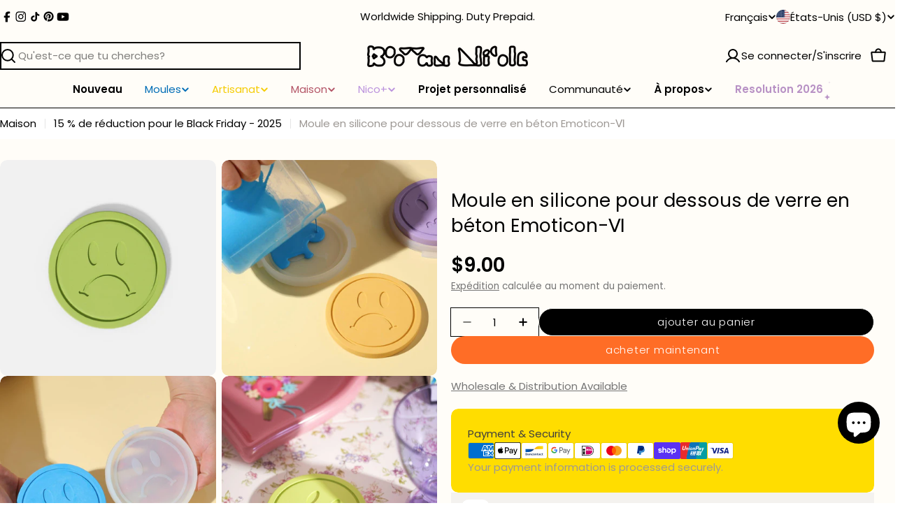

--- FILE ---
content_type: text/html; charset=utf-8
request_url: https://boowannicole.com/fr/products/nicole-handmade-emoticon-tea-cup-pot-saucer-mould-resin-cement-concrete-coaster-silicone-molds-5
body_size: 111625
content:

<!doctype html>
<html
  class="no-js"
  lang="fr"
  
>
  <head>
    <meta charset="utf-8">
    <meta http-equiv="X-UA-Compatible" content="IE=edge">
    <meta name="viewport" content="width=device-width,initial-scale=1">
    <meta name="theme-color" content="">
    <link rel="canonical" href="https://boowannicole.com/fr/products/nicole-handmade-emoticon-tea-cup-pot-saucer-mould-resin-cement-concrete-coaster-silicone-molds-5">
    <link rel="preconnect" href="https://cdn.shopify.com" crossorigin>
    <link href="custom.css" rel="stylesheet" type="text/css"><link rel="icon" type="image/png" href="//boowannicole.com/cdn/shop/files/logo1_8.png?crop=center&height=32&v=1672131728&width=32"><link rel="preconnect" href="https://fonts.shopifycdn.com" crossorigin><title>Emoticon-Ⅵ Concrete Coaster Silicone Mould - Coaster Mold - Boowan Nicole</title>

    
      <meta name="description" content="Buy Emoticon-Ⅵ Concrete Coaster Silicone Mould Handcrafted with love, our Emoji Coaster Series beautifully blends emotion and art. Boowan Nicole!">
    


<meta property="og:site_name" content="Boowan Nicole">
<meta property="og:url" content="https://boowannicole.com/fr/products/nicole-handmade-emoticon-tea-cup-pot-saucer-mould-resin-cement-concrete-coaster-silicone-molds-5">
<meta property="og:title" content="Emoticon-Ⅵ Concrete Coaster Silicone Mould - Coaster Mold - Boowan Nicole">
<meta property="og:type" content="product">
<meta property="og:description" content="Buy Emoticon-Ⅵ Concrete Coaster Silicone Mould Handcrafted with love, our Emoji Coaster Series beautifully blends emotion and art. Boowan Nicole!"><meta property="og:image" content="http://boowannicole.com/cdn/shop/files/1nicole-handmade-emoticon-tea-cup-pot-saucer-mould-resin-cement-concrete-coaster-silicone-molds-5.jpg?v=1757573441">
  <meta property="og:image:secure_url" content="https://boowannicole.com/cdn/shop/files/1nicole-handmade-emoticon-tea-cup-pot-saucer-mould-resin-cement-concrete-coaster-silicone-molds-5.jpg?v=1757573441">
  <meta property="og:image:width" content="1000">
  <meta property="og:image:height" content="1000"><meta property="og:price:amount" content="9.00">
  <meta property="og:price:currency" content="USD"><meta name="twitter:card" content="summary_large_image">
<meta name="twitter:title" content="Emoticon-Ⅵ Concrete Coaster Silicone Mould - Coaster Mold - Boowan Nicole">
<meta name="twitter:description" content="Buy Emoticon-Ⅵ Concrete Coaster Silicone Mould Handcrafted with love, our Emoji Coaster Series beautifully blends emotion and art. Boowan Nicole!">

<style data-shopify>
  @font-face {
  font-family: Poppins;
  font-weight: 400;
  font-style: normal;
  font-display: swap;
  src: url("//boowannicole.com/cdn/fonts/poppins/poppins_n4.0ba78fa5af9b0e1a374041b3ceaadf0a43b41362.woff2") format("woff2"),
       url("//boowannicole.com/cdn/fonts/poppins/poppins_n4.214741a72ff2596839fc9760ee7a770386cf16ca.woff") format("woff");
}

  @font-face {
  font-family: Poppins;
  font-weight: 400;
  font-style: italic;
  font-display: swap;
  src: url("//boowannicole.com/cdn/fonts/poppins/poppins_i4.846ad1e22474f856bd6b81ba4585a60799a9f5d2.woff2") format("woff2"),
       url("//boowannicole.com/cdn/fonts/poppins/poppins_i4.56b43284e8b52fc64c1fd271f289a39e8477e9ec.woff") format("woff");
}

  @font-face {
  font-family: Poppins;
  font-weight: 600;
  font-style: normal;
  font-display: swap;
  src: url("//boowannicole.com/cdn/fonts/poppins/poppins_n6.aa29d4918bc243723d56b59572e18228ed0786f6.woff2") format("woff2"),
       url("//boowannicole.com/cdn/fonts/poppins/poppins_n6.5f815d845fe073750885d5b7e619ee00e8111208.woff") format("woff");
}

  @font-face {
  font-family: Poppins;
  font-weight: 600;
  font-style: italic;
  font-display: swap;
  src: url("//boowannicole.com/cdn/fonts/poppins/poppins_i6.bb8044d6203f492888d626dafda3c2999253e8e9.woff2") format("woff2"),
       url("//boowannicole.com/cdn/fonts/poppins/poppins_i6.e233dec1a61b1e7dead9f920159eda42280a02c3.woff") format("woff");
}

  @font-face {
  font-family: Poppins;
  font-weight: 700;
  font-style: normal;
  font-display: swap;
  src: url("//boowannicole.com/cdn/fonts/poppins/poppins_n7.56758dcf284489feb014a026f3727f2f20a54626.woff2") format("woff2"),
       url("//boowannicole.com/cdn/fonts/poppins/poppins_n7.f34f55d9b3d3205d2cd6f64955ff4b36f0cfd8da.woff") format("woff");
}

  @font-face {
  font-family: Poppins;
  font-weight: 700;
  font-style: italic;
  font-display: swap;
  src: url("//boowannicole.com/cdn/fonts/poppins/poppins_i7.42fd71da11e9d101e1e6c7932199f925f9eea42d.woff2") format("woff2"),
       url("//boowannicole.com/cdn/fonts/poppins/poppins_i7.ec8499dbd7616004e21155106d13837fff4cf556.woff") format("woff");
}

  @font-face {
  font-family: Poppins;
  font-weight: 400;
  font-style: normal;
  font-display: swap;
  src: url("//boowannicole.com/cdn/fonts/poppins/poppins_n4.0ba78fa5af9b0e1a374041b3ceaadf0a43b41362.woff2") format("woff2"),
       url("//boowannicole.com/cdn/fonts/poppins/poppins_n4.214741a72ff2596839fc9760ee7a770386cf16ca.woff") format("woff");
}

  @font-face {
  font-family: Poppins;
  font-weight: 400;
  font-style: italic;
  font-display: swap;
  src: url("//boowannicole.com/cdn/fonts/poppins/poppins_i4.846ad1e22474f856bd6b81ba4585a60799a9f5d2.woff2") format("woff2"),
       url("//boowannicole.com/cdn/fonts/poppins/poppins_i4.56b43284e8b52fc64c1fd271f289a39e8477e9ec.woff") format("woff");
}

  @font-face {
  font-family: Poppins;
  font-weight: 500;
  font-style: normal;
  font-display: swap;
  src: url("//boowannicole.com/cdn/fonts/poppins/poppins_n5.ad5b4b72b59a00358afc706450c864c3c8323842.woff2") format("woff2"),
       url("//boowannicole.com/cdn/fonts/poppins/poppins_n5.33757fdf985af2d24b32fcd84c9a09224d4b2c39.woff") format("woff");
}
@font-face {
  font-family: Poppins;
  font-weight: 600;
  font-style: normal;
  font-display: swap;
  src: url("//boowannicole.com/cdn/fonts/poppins/poppins_n6.aa29d4918bc243723d56b59572e18228ed0786f6.woff2") format("woff2"),
       url("//boowannicole.com/cdn/fonts/poppins/poppins_n6.5f815d845fe073750885d5b7e619ee00e8111208.woff") format("woff");
}
@font-face {
  font-family: Poppins;
  font-weight: 300;
  font-style: normal;
  font-display: swap;
  src: url("//boowannicole.com/cdn/fonts/poppins/poppins_n3.05f58335c3209cce17da4f1f1ab324ebe2982441.woff2") format("woff2"),
       url("//boowannicole.com/cdn/fonts/poppins/poppins_n3.6971368e1f131d2c8ff8e3a44a36b577fdda3ff5.woff") format("woff");
}


  
    :root,
.color-scheme-1 {
      --color-background: 255,255,255;
      --color-secondary-background: 246,246,246;
      --color-primary: 0,0,0;
      --color-text-heading: 0,0,0;
      --color-foreground: 0,0,0;
      --color-subtext: 157,152,148;
      --color-subtext-alpha: 1.0;
      --color-border: 0,0,0;
      --color-border-alpha: 1.0;
      --color-button: 0,0,0;
      --color-button-text: 255,255,255;
      --color-secondary-button: 255,255,255;
      --color-secondary-button-border: 0,0,0;
      --color-secondary-button-text: 0,0,0;
      --color-button-before: ;
      --color-field: 0,0,0;
      --color-field-alpha: 1.0;
      --color-field-text: 255,255,255;
      --color-link: 0,0,0;
      --color-link-hover: 0,0,0;
      --color-product-price-sale: 255,109,38;
      --color-progress-bar: 0,0,0;
      --color-foreground-lighten-60: #666666;
      --color-foreground-lighten-40: #999999;
      --color-foreground-lighten-19: #cfcfcf;
--inputs-border-width: 0px;
        --inputs-search-border-width: 0px;}
    @media (min-width: 768px) {
      body .desktop-color-scheme-1 {
        --color-background: 255,255,255;
      --color-secondary-background: 246,246,246;
      --color-primary: 0,0,0;
      --color-text-heading: 0,0,0;
      --color-foreground: 0,0,0;
      --color-subtext: 157,152,148;
      --color-subtext-alpha: 1.0;
      --color-border: 0,0,0;
      --color-border-alpha: 1.0;
      --color-button: 0,0,0;
      --color-button-text: 255,255,255;
      --color-secondary-button: 255,255,255;
      --color-secondary-button-border: 0,0,0;
      --color-secondary-button-text: 0,0,0;
      --color-button-before: ;
      --color-field: 0,0,0;
      --color-field-alpha: 1.0;
      --color-field-text: 255,255,255;
      --color-link: 0,0,0;
      --color-link-hover: 0,0,0;
      --color-product-price-sale: 255,109,38;
      --color-progress-bar: 0,0,0;
      --color-foreground-lighten-60: #666666;
      --color-foreground-lighten-40: #999999;
      --color-foreground-lighten-19: #cfcfcf;
        color: rgb(var(--color-foreground));
        background-color: rgb(var(--color-background));
      }
    }
    @media (max-width: 767px) {
      body .mobile-color-scheme-1 {
        --color-background: 255,255,255;
      --color-secondary-background: 246,246,246;
      --color-primary: 0,0,0;
      --color-text-heading: 0,0,0;
      --color-foreground: 0,0,0;
      --color-subtext: 157,152,148;
      --color-subtext-alpha: 1.0;
      --color-border: 0,0,0;
      --color-border-alpha: 1.0;
      --color-button: 0,0,0;
      --color-button-text: 255,255,255;
      --color-secondary-button: 255,255,255;
      --color-secondary-button-border: 0,0,0;
      --color-secondary-button-text: 0,0,0;
      --color-button-before: ;
      --color-field: 0,0,0;
      --color-field-alpha: 1.0;
      --color-field-text: 255,255,255;
      --color-link: 0,0,0;
      --color-link-hover: 0,0,0;
      --color-product-price-sale: 255,109,38;
      --color-progress-bar: 0,0,0;
      --color-foreground-lighten-60: #666666;
      --color-foreground-lighten-40: #999999;
      --color-foreground-lighten-19: #cfcfcf;
        color: rgb(var(--color-foreground));
        background-color: rgb(var(--color-background));
      }
    }
  
    
.color-scheme-inverse {
      --color-background: 0,0,0;
      --color-secondary-background: 0,0,0;
      --color-primary: 157,152,148;
      --color-text-heading: 255,255,255;
      --color-foreground: 255,255,255;
      --color-subtext: 255,255,255;
      --color-subtext-alpha: 1.0;
      --color-border: 255,255,255;
      --color-border-alpha: 1.0;
      --color-button: 255,255,255;
      --color-button-text: 0,0,0;
      --color-secondary-button: 0,0,0;
      --color-secondary-button-border: 255,255,255;
      --color-secondary-button-text: 255,255,255;
      --color-button-before: ;
      --color-field: 255,255,255;
      --color-field-alpha: 1.0;
      --color-field-text: 0,0,0;
      --color-link: 255,255,255;
      --color-link-hover: 255,255,255;
      --color-product-price-sale: 255,109,38;
      --color-progress-bar: 13,135,86;
      --color-foreground-lighten-60: #999999;
      --color-foreground-lighten-40: #666666;
      --color-foreground-lighten-19: #303030;
--inputs-border-width: 0px;
        --inputs-search-border-width: 0px;}
    @media (min-width: 768px) {
      body .desktop-color-scheme-inverse {
        --color-background: 0,0,0;
      --color-secondary-background: 0,0,0;
      --color-primary: 157,152,148;
      --color-text-heading: 255,255,255;
      --color-foreground: 255,255,255;
      --color-subtext: 255,255,255;
      --color-subtext-alpha: 1.0;
      --color-border: 255,255,255;
      --color-border-alpha: 1.0;
      --color-button: 255,255,255;
      --color-button-text: 0,0,0;
      --color-secondary-button: 0,0,0;
      --color-secondary-button-border: 255,255,255;
      --color-secondary-button-text: 255,255,255;
      --color-button-before: ;
      --color-field: 255,255,255;
      --color-field-alpha: 1.0;
      --color-field-text: 0,0,0;
      --color-link: 255,255,255;
      --color-link-hover: 255,255,255;
      --color-product-price-sale: 255,109,38;
      --color-progress-bar: 13,135,86;
      --color-foreground-lighten-60: #999999;
      --color-foreground-lighten-40: #666666;
      --color-foreground-lighten-19: #303030;
        color: rgb(var(--color-foreground));
        background-color: rgb(var(--color-background));
      }
    }
    @media (max-width: 767px) {
      body .mobile-color-scheme-inverse {
        --color-background: 0,0,0;
      --color-secondary-background: 0,0,0;
      --color-primary: 157,152,148;
      --color-text-heading: 255,255,255;
      --color-foreground: 255,255,255;
      --color-subtext: 255,255,255;
      --color-subtext-alpha: 1.0;
      --color-border: 255,255,255;
      --color-border-alpha: 1.0;
      --color-button: 255,255,255;
      --color-button-text: 0,0,0;
      --color-secondary-button: 0,0,0;
      --color-secondary-button-border: 255,255,255;
      --color-secondary-button-text: 255,255,255;
      --color-button-before: ;
      --color-field: 255,255,255;
      --color-field-alpha: 1.0;
      --color-field-text: 0,0,0;
      --color-link: 255,255,255;
      --color-link-hover: 255,255,255;
      --color-product-price-sale: 255,109,38;
      --color-progress-bar: 13,135,86;
      --color-foreground-lighten-60: #999999;
      --color-foreground-lighten-40: #666666;
      --color-foreground-lighten-19: #303030;
        color: rgb(var(--color-foreground));
        background-color: rgb(var(--color-background));
      }
    }
  
    
.color-scheme-info {
      --color-background: 255,253,248;
      --color-secondary-background: 255,178,224;
      --color-primary: 179,84,102;
      --color-text-heading: 0,0,0;
      --color-foreground: 0,0,0;
      --color-subtext: 179,84,102;
      --color-subtext-alpha: 1.0;
      --color-border: 179,84,102;
      --color-border-alpha: 1.0;
      --color-button: 179,84,102;
      --color-button-text: 255,255,255;
      --color-secondary-button: 255,178,224;
      --color-secondary-button-border: 255,255,255;
      --color-secondary-button-text: 0,0,0;
      --color-button-before: ;
      --color-field: 0,0,0;
      --color-field-alpha: 1.0;
      --color-field-text: 255,255,255;
      --color-link: 0,0,0;
      --color-link-hover: 0,0,0;
      --color-product-price-sale: 255,109,38;
      --color-progress-bar: 13,135,86;
      --color-foreground-lighten-60: #666563;
      --color-foreground-lighten-40: #999895;
      --color-foreground-lighten-19: #cfcdc9;
--inputs-border-width: 0px;
        --inputs-search-border-width: 0px;}
    @media (min-width: 768px) {
      body .desktop-color-scheme-info {
        --color-background: 255,253,248;
      --color-secondary-background: 255,178,224;
      --color-primary: 179,84,102;
      --color-text-heading: 0,0,0;
      --color-foreground: 0,0,0;
      --color-subtext: 179,84,102;
      --color-subtext-alpha: 1.0;
      --color-border: 179,84,102;
      --color-border-alpha: 1.0;
      --color-button: 179,84,102;
      --color-button-text: 255,255,255;
      --color-secondary-button: 255,178,224;
      --color-secondary-button-border: 255,255,255;
      --color-secondary-button-text: 0,0,0;
      --color-button-before: ;
      --color-field: 0,0,0;
      --color-field-alpha: 1.0;
      --color-field-text: 255,255,255;
      --color-link: 0,0,0;
      --color-link-hover: 0,0,0;
      --color-product-price-sale: 255,109,38;
      --color-progress-bar: 13,135,86;
      --color-foreground-lighten-60: #666563;
      --color-foreground-lighten-40: #999895;
      --color-foreground-lighten-19: #cfcdc9;
        color: rgb(var(--color-foreground));
        background-color: rgb(var(--color-background));
      }
    }
    @media (max-width: 767px) {
      body .mobile-color-scheme-info {
        --color-background: 255,253,248;
      --color-secondary-background: 255,178,224;
      --color-primary: 179,84,102;
      --color-text-heading: 0,0,0;
      --color-foreground: 0,0,0;
      --color-subtext: 179,84,102;
      --color-subtext-alpha: 1.0;
      --color-border: 179,84,102;
      --color-border-alpha: 1.0;
      --color-button: 179,84,102;
      --color-button-text: 255,255,255;
      --color-secondary-button: 255,178,224;
      --color-secondary-button-border: 255,255,255;
      --color-secondary-button-text: 0,0,0;
      --color-button-before: ;
      --color-field: 0,0,0;
      --color-field-alpha: 1.0;
      --color-field-text: 255,255,255;
      --color-link: 0,0,0;
      --color-link-hover: 0,0,0;
      --color-product-price-sale: 255,109,38;
      --color-progress-bar: 13,135,86;
      --color-foreground-lighten-60: #666563;
      --color-foreground-lighten-40: #999895;
      --color-foreground-lighten-19: #cfcdc9;
        color: rgb(var(--color-foreground));
        background-color: rgb(var(--color-background));
      }
    }
  
    
.color-scheme-2 {
      --color-background: 255,109,38;
      --color-secondary-background: 255,253,248;
      --color-primary: 255,109,38;
      --color-text-heading: 255,255,255;
      --color-foreground: 255,255,255;
      --color-subtext: 157,152,148;
      --color-subtext-alpha: 1.0;
      --color-border: 0,0,0;
      --color-border-alpha: 1.0;
      --color-button: 7,40,53;
      --color-button-text: 255,255,255;
      --color-secondary-button: 255,109,38;
      --color-secondary-button-border: 7,40,53;
      --color-secondary-button-text: 7,40,53;
      --color-button-before: ;
      --color-field: 245,245,245;
      --color-field-alpha: 1.0;
      --color-field-text: 0,0,0;
      --color-link: 255,255,255;
      --color-link-hover: 255,255,255;
      --color-product-price-sale: 196,48,28;
      --color-progress-bar: 13,135,86;
      --color-foreground-lighten-60: #ffc5a8;
      --color-foreground-lighten-40: #ffa77d;
      --color-foreground-lighten-19: #ff894f;
--inputs-border-width: 0px;
        --inputs-search-border-width: 0px;}
    @media (min-width: 768px) {
      body .desktop-color-scheme-2 {
        --color-background: 255,109,38;
      --color-secondary-background: 255,253,248;
      --color-primary: 255,109,38;
      --color-text-heading: 255,255,255;
      --color-foreground: 255,255,255;
      --color-subtext: 157,152,148;
      --color-subtext-alpha: 1.0;
      --color-border: 0,0,0;
      --color-border-alpha: 1.0;
      --color-button: 7,40,53;
      --color-button-text: 255,255,255;
      --color-secondary-button: 255,109,38;
      --color-secondary-button-border: 7,40,53;
      --color-secondary-button-text: 7,40,53;
      --color-button-before: ;
      --color-field: 245,245,245;
      --color-field-alpha: 1.0;
      --color-field-text: 0,0,0;
      --color-link: 255,255,255;
      --color-link-hover: 255,255,255;
      --color-product-price-sale: 196,48,28;
      --color-progress-bar: 13,135,86;
      --color-foreground-lighten-60: #ffc5a8;
      --color-foreground-lighten-40: #ffa77d;
      --color-foreground-lighten-19: #ff894f;
        color: rgb(var(--color-foreground));
        background-color: rgb(var(--color-background));
      }
    }
    @media (max-width: 767px) {
      body .mobile-color-scheme-2 {
        --color-background: 255,109,38;
      --color-secondary-background: 255,253,248;
      --color-primary: 255,109,38;
      --color-text-heading: 255,255,255;
      --color-foreground: 255,255,255;
      --color-subtext: 157,152,148;
      --color-subtext-alpha: 1.0;
      --color-border: 0,0,0;
      --color-border-alpha: 1.0;
      --color-button: 7,40,53;
      --color-button-text: 255,255,255;
      --color-secondary-button: 255,109,38;
      --color-secondary-button-border: 7,40,53;
      --color-secondary-button-text: 7,40,53;
      --color-button-before: ;
      --color-field: 245,245,245;
      --color-field-alpha: 1.0;
      --color-field-text: 0,0,0;
      --color-link: 255,255,255;
      --color-link-hover: 255,255,255;
      --color-product-price-sale: 196,48,28;
      --color-progress-bar: 13,135,86;
      --color-foreground-lighten-60: #ffc5a8;
      --color-foreground-lighten-40: #ffa77d;
      --color-foreground-lighten-19: #ff894f;
        color: rgb(var(--color-foreground));
        background-color: rgb(var(--color-background));
      }
    }
  
    
.color-scheme-3 {
      --color-background: 231,225,245;
      --color-secondary-background: 247,247,247;
      --color-primary: 13,135,86;
      --color-text-heading: 7,40,53;
      --color-foreground: 7,40,53;
      --color-subtext: 13,135,86;
      --color-subtext-alpha: 1.0;
      --color-border: 0,0,0;
      --color-border-alpha: 1.0;
      --color-button: 7,40,53;
      --color-button-text: 255,255,255;
      --color-secondary-button: 231,225,245;
      --color-secondary-button-border: 7,40,53;
      --color-secondary-button-text: 7,40,53;
      --color-button-before: ;
      --color-field: 255,255,255;
      --color-field-alpha: 1.0;
      --color-field-text: 0,0,0;
      --color-link: 7,40,53;
      --color-link-hover: 7,40,53;
      --color-product-price-sale: 255,109,38;
      --color-progress-bar: 13,135,86;
      --color-foreground-lighten-60: #617282;
      --color-foreground-lighten-40: #8d97a8;
      --color-foreground-lighten-19: #bcbed1;
--inputs-border-width: 0px;
        --inputs-search-border-width: 0px;}
    @media (min-width: 768px) {
      body .desktop-color-scheme-3 {
        --color-background: 231,225,245;
      --color-secondary-background: 247,247,247;
      --color-primary: 13,135,86;
      --color-text-heading: 7,40,53;
      --color-foreground: 7,40,53;
      --color-subtext: 13,135,86;
      --color-subtext-alpha: 1.0;
      --color-border: 0,0,0;
      --color-border-alpha: 1.0;
      --color-button: 7,40,53;
      --color-button-text: 255,255,255;
      --color-secondary-button: 231,225,245;
      --color-secondary-button-border: 7,40,53;
      --color-secondary-button-text: 7,40,53;
      --color-button-before: ;
      --color-field: 255,255,255;
      --color-field-alpha: 1.0;
      --color-field-text: 0,0,0;
      --color-link: 7,40,53;
      --color-link-hover: 7,40,53;
      --color-product-price-sale: 255,109,38;
      --color-progress-bar: 13,135,86;
      --color-foreground-lighten-60: #617282;
      --color-foreground-lighten-40: #8d97a8;
      --color-foreground-lighten-19: #bcbed1;
        color: rgb(var(--color-foreground));
        background-color: rgb(var(--color-background));
      }
    }
    @media (max-width: 767px) {
      body .mobile-color-scheme-3 {
        --color-background: 231,225,245;
      --color-secondary-background: 247,247,247;
      --color-primary: 13,135,86;
      --color-text-heading: 7,40,53;
      --color-foreground: 7,40,53;
      --color-subtext: 13,135,86;
      --color-subtext-alpha: 1.0;
      --color-border: 0,0,0;
      --color-border-alpha: 1.0;
      --color-button: 7,40,53;
      --color-button-text: 255,255,255;
      --color-secondary-button: 231,225,245;
      --color-secondary-button-border: 7,40,53;
      --color-secondary-button-text: 7,40,53;
      --color-button-before: ;
      --color-field: 255,255,255;
      --color-field-alpha: 1.0;
      --color-field-text: 0,0,0;
      --color-link: 7,40,53;
      --color-link-hover: 7,40,53;
      --color-product-price-sale: 255,109,38;
      --color-progress-bar: 13,135,86;
      --color-foreground-lighten-60: #617282;
      --color-foreground-lighten-40: #8d97a8;
      --color-foreground-lighten-19: #bcbed1;
        color: rgb(var(--color-foreground));
        background-color: rgb(var(--color-background));
      }
    }
  
    
.color-scheme-4 {
      --color-background: 255,109,38;
      --color-secondary-background: 255,253,248;
      --color-primary: 157,152,148;
      --color-text-heading: 255,253,248;
      --color-foreground: 255,253,248;
      --color-subtext: 255,255,255;
      --color-subtext-alpha: 1.0;
      --color-border: 255,253,248;
      --color-border-alpha: 1.0;
      --color-button: 7,40,53;
      --color-button-text: 255,255,255;
      --color-secondary-button: 255,109,38;
      --color-secondary-button-border: 255,253,248;
      --color-secondary-button-text: 255,253,248;
      --color-button-before: ;
      --color-field: 255,253,248;
      --color-field-alpha: 1.0;
      --color-field-text: 0,0,0;
      --color-link: 255,253,248;
      --color-link-hover: 255,253,248;
      --color-product-price-sale: 0,0,0;
      --color-progress-bar: 157,152,148;
      --color-foreground-lighten-60: #ffc3a4;
      --color-foreground-lighten-40: #ffa77a;
      --color-foreground-lighten-19: #ff884e;
--inputs-border-width: 0px;
        --inputs-search-border-width: 0px;}
    @media (min-width: 768px) {
      body .desktop-color-scheme-4 {
        --color-background: 255,109,38;
      --color-secondary-background: 255,253,248;
      --color-primary: 157,152,148;
      --color-text-heading: 255,253,248;
      --color-foreground: 255,253,248;
      --color-subtext: 255,255,255;
      --color-subtext-alpha: 1.0;
      --color-border: 255,253,248;
      --color-border-alpha: 1.0;
      --color-button: 7,40,53;
      --color-button-text: 255,255,255;
      --color-secondary-button: 255,109,38;
      --color-secondary-button-border: 255,253,248;
      --color-secondary-button-text: 255,253,248;
      --color-button-before: ;
      --color-field: 255,253,248;
      --color-field-alpha: 1.0;
      --color-field-text: 0,0,0;
      --color-link: 255,253,248;
      --color-link-hover: 255,253,248;
      --color-product-price-sale: 0,0,0;
      --color-progress-bar: 157,152,148;
      --color-foreground-lighten-60: #ffc3a4;
      --color-foreground-lighten-40: #ffa77a;
      --color-foreground-lighten-19: #ff884e;
        color: rgb(var(--color-foreground));
        background-color: rgb(var(--color-background));
      }
    }
    @media (max-width: 767px) {
      body .mobile-color-scheme-4 {
        --color-background: 255,109,38;
      --color-secondary-background: 255,253,248;
      --color-primary: 157,152,148;
      --color-text-heading: 255,253,248;
      --color-foreground: 255,253,248;
      --color-subtext: 255,255,255;
      --color-subtext-alpha: 1.0;
      --color-border: 255,253,248;
      --color-border-alpha: 1.0;
      --color-button: 7,40,53;
      --color-button-text: 255,255,255;
      --color-secondary-button: 255,109,38;
      --color-secondary-button-border: 255,253,248;
      --color-secondary-button-text: 255,253,248;
      --color-button-before: ;
      --color-field: 255,253,248;
      --color-field-alpha: 1.0;
      --color-field-text: 0,0,0;
      --color-link: 255,253,248;
      --color-link-hover: 255,253,248;
      --color-product-price-sale: 0,0,0;
      --color-progress-bar: 157,152,148;
      --color-foreground-lighten-60: #ffc3a4;
      --color-foreground-lighten-40: #ffa77a;
      --color-foreground-lighten-19: #ff884e;
        color: rgb(var(--color-foreground));
        background-color: rgb(var(--color-background));
      }
    }
  
    
.color-scheme-6 {
      --color-background: 179,84,102;
      --color-secondary-background: 255,178,224;
      --color-primary: 196,48,28;
      --color-text-heading: 255,253,248;
      --color-foreground: 255,253,248;
      --color-subtext: 255,253,248;
      --color-subtext-alpha: 1.0;
      --color-border: 255,253,248;
      --color-border-alpha: 1.0;
      --color-button: 179,84,102;
      --color-button-text: 255,255,255;
      --color-secondary-button: 255,178,224;
      --color-secondary-button-border: 179,84,102;
      --color-secondary-button-text: 0,0,0;
      --color-button-before: ;
      --color-field: 255,255,255;
      --color-field-alpha: 1.0;
      --color-field-text: 0,0,0;
      --color-link: 255,253,248;
      --color-link-hover: 255,253,248;
      --color-product-price-sale: 196,48,28;
      --color-progress-bar: 13,135,86;
      --color-foreground-lighten-60: #e1b9be;
      --color-foreground-lighten-40: #d198a0;
      --color-foreground-lighten-19: #c17482;
--inputs-border-width: 0px;
        --inputs-search-border-width: 0px;}
    @media (min-width: 768px) {
      body .desktop-color-scheme-6 {
        --color-background: 179,84,102;
      --color-secondary-background: 255,178,224;
      --color-primary: 196,48,28;
      --color-text-heading: 255,253,248;
      --color-foreground: 255,253,248;
      --color-subtext: 255,253,248;
      --color-subtext-alpha: 1.0;
      --color-border: 255,253,248;
      --color-border-alpha: 1.0;
      --color-button: 179,84,102;
      --color-button-text: 255,255,255;
      --color-secondary-button: 255,178,224;
      --color-secondary-button-border: 179,84,102;
      --color-secondary-button-text: 0,0,0;
      --color-button-before: ;
      --color-field: 255,255,255;
      --color-field-alpha: 1.0;
      --color-field-text: 0,0,0;
      --color-link: 255,253,248;
      --color-link-hover: 255,253,248;
      --color-product-price-sale: 196,48,28;
      --color-progress-bar: 13,135,86;
      --color-foreground-lighten-60: #e1b9be;
      --color-foreground-lighten-40: #d198a0;
      --color-foreground-lighten-19: #c17482;
        color: rgb(var(--color-foreground));
        background-color: rgb(var(--color-background));
      }
    }
    @media (max-width: 767px) {
      body .mobile-color-scheme-6 {
        --color-background: 179,84,102;
      --color-secondary-background: 255,178,224;
      --color-primary: 196,48,28;
      --color-text-heading: 255,253,248;
      --color-foreground: 255,253,248;
      --color-subtext: 255,253,248;
      --color-subtext-alpha: 1.0;
      --color-border: 255,253,248;
      --color-border-alpha: 1.0;
      --color-button: 179,84,102;
      --color-button-text: 255,255,255;
      --color-secondary-button: 255,178,224;
      --color-secondary-button-border: 179,84,102;
      --color-secondary-button-text: 0,0,0;
      --color-button-before: ;
      --color-field: 255,255,255;
      --color-field-alpha: 1.0;
      --color-field-text: 0,0,0;
      --color-link: 255,253,248;
      --color-link-hover: 255,253,248;
      --color-product-price-sale: 196,48,28;
      --color-progress-bar: 13,135,86;
      --color-foreground-lighten-60: #e1b9be;
      --color-foreground-lighten-40: #d198a0;
      --color-foreground-lighten-19: #c17482;
        color: rgb(var(--color-foreground));
        background-color: rgb(var(--color-background));
      }
    }
  
    
.color-scheme-7 {
      --color-background: 255,253,248;
      --color-secondary-background: 179,84,102;
      --color-primary: 255,178,224;
      --color-text-heading: 7,40,53;
      --color-foreground: 7,40,53;
      --color-subtext: 179,84,102;
      --color-subtext-alpha: 1.0;
      --color-border: 179,84,102;
      --color-border-alpha: 1.0;
      --color-button: 179,84,102;
      --color-button-text: 255,255,255;
      --color-secondary-button: 0,0,0;
      --color-secondary-button-border: 255,255,255;
      --color-secondary-button-text: 255,255,255;
      --color-button-before: ;
      --color-field: 245,245,245;
      --color-field-alpha: 1.0;
      --color-field-text: 0,0,0;
      --color-link: 7,40,53;
      --color-link-hover: 7,40,53;
      --color-product-price-sale: 179,84,102;
      --color-progress-bar: 255,178,224;
      --color-foreground-lighten-60: #6a7d83;
      --color-foreground-lighten-40: #9ca8aa;
      --color-foreground-lighten-19: #d0d5d3;
--inputs-border-width: 0px;
        --inputs-search-border-width: 0px;}
    @media (min-width: 768px) {
      body .desktop-color-scheme-7 {
        --color-background: 255,253,248;
      --color-secondary-background: 179,84,102;
      --color-primary: 255,178,224;
      --color-text-heading: 7,40,53;
      --color-foreground: 7,40,53;
      --color-subtext: 179,84,102;
      --color-subtext-alpha: 1.0;
      --color-border: 179,84,102;
      --color-border-alpha: 1.0;
      --color-button: 179,84,102;
      --color-button-text: 255,255,255;
      --color-secondary-button: 0,0,0;
      --color-secondary-button-border: 255,255,255;
      --color-secondary-button-text: 255,255,255;
      --color-button-before: ;
      --color-field: 245,245,245;
      --color-field-alpha: 1.0;
      --color-field-text: 0,0,0;
      --color-link: 7,40,53;
      --color-link-hover: 7,40,53;
      --color-product-price-sale: 179,84,102;
      --color-progress-bar: 255,178,224;
      --color-foreground-lighten-60: #6a7d83;
      --color-foreground-lighten-40: #9ca8aa;
      --color-foreground-lighten-19: #d0d5d3;
        color: rgb(var(--color-foreground));
        background-color: rgb(var(--color-background));
      }
    }
    @media (max-width: 767px) {
      body .mobile-color-scheme-7 {
        --color-background: 255,253,248;
      --color-secondary-background: 179,84,102;
      --color-primary: 255,178,224;
      --color-text-heading: 7,40,53;
      --color-foreground: 7,40,53;
      --color-subtext: 179,84,102;
      --color-subtext-alpha: 1.0;
      --color-border: 179,84,102;
      --color-border-alpha: 1.0;
      --color-button: 179,84,102;
      --color-button-text: 255,255,255;
      --color-secondary-button: 0,0,0;
      --color-secondary-button-border: 255,255,255;
      --color-secondary-button-text: 255,255,255;
      --color-button-before: ;
      --color-field: 245,245,245;
      --color-field-alpha: 1.0;
      --color-field-text: 0,0,0;
      --color-link: 7,40,53;
      --color-link-hover: 7,40,53;
      --color-product-price-sale: 179,84,102;
      --color-progress-bar: 255,178,224;
      --color-foreground-lighten-60: #6a7d83;
      --color-foreground-lighten-40: #9ca8aa;
      --color-foreground-lighten-19: #d0d5d3;
        color: rgb(var(--color-foreground));
        background-color: rgb(var(--color-background));
      }
    }
  
    
.color-scheme-8 {
      --color-background: 255,253,248;
      --color-secondary-background: 247,247,247;
      --color-primary: 255,221,0;
      --color-text-heading: 7,40,53;
      --color-foreground: 7,40,53;
      --color-subtext: 157,152,148;
      --color-subtext-alpha: 1.0;
      --color-border: 230,233,235;
      --color-border-alpha: 1.0;
      --color-button: 255,221,0;
      --color-button-text: 0,0,0;
      --color-secondary-button: 0,0,0;
      --color-secondary-button-border: 255,253,248;
      --color-secondary-button-text: 255,255,255;
      --color-button-before: ;
      --color-field: 245,245,245;
      --color-field-alpha: 1.0;
      --color-field-text: 0,0,0;
      --color-link: 7,40,53;
      --color-link-hover: 7,40,53;
      --color-product-price-sale: 196,48,28;
      --color-progress-bar: 13,135,86;
      --color-foreground-lighten-60: #6a7d83;
      --color-foreground-lighten-40: #9ca8aa;
      --color-foreground-lighten-19: #d0d5d3;
--inputs-border-width: 0px;
        --inputs-search-border-width: 0px;}
    @media (min-width: 768px) {
      body .desktop-color-scheme-8 {
        --color-background: 255,253,248;
      --color-secondary-background: 247,247,247;
      --color-primary: 255,221,0;
      --color-text-heading: 7,40,53;
      --color-foreground: 7,40,53;
      --color-subtext: 157,152,148;
      --color-subtext-alpha: 1.0;
      --color-border: 230,233,235;
      --color-border-alpha: 1.0;
      --color-button: 255,221,0;
      --color-button-text: 0,0,0;
      --color-secondary-button: 0,0,0;
      --color-secondary-button-border: 255,253,248;
      --color-secondary-button-text: 255,255,255;
      --color-button-before: ;
      --color-field: 245,245,245;
      --color-field-alpha: 1.0;
      --color-field-text: 0,0,0;
      --color-link: 7,40,53;
      --color-link-hover: 7,40,53;
      --color-product-price-sale: 196,48,28;
      --color-progress-bar: 13,135,86;
      --color-foreground-lighten-60: #6a7d83;
      --color-foreground-lighten-40: #9ca8aa;
      --color-foreground-lighten-19: #d0d5d3;
        color: rgb(var(--color-foreground));
        background-color: rgb(var(--color-background));
      }
    }
    @media (max-width: 767px) {
      body .mobile-color-scheme-8 {
        --color-background: 255,253,248;
      --color-secondary-background: 247,247,247;
      --color-primary: 255,221,0;
      --color-text-heading: 7,40,53;
      --color-foreground: 7,40,53;
      --color-subtext: 157,152,148;
      --color-subtext-alpha: 1.0;
      --color-border: 230,233,235;
      --color-border-alpha: 1.0;
      --color-button: 255,221,0;
      --color-button-text: 0,0,0;
      --color-secondary-button: 0,0,0;
      --color-secondary-button-border: 255,253,248;
      --color-secondary-button-text: 255,255,255;
      --color-button-before: ;
      --color-field: 245,245,245;
      --color-field-alpha: 1.0;
      --color-field-text: 0,0,0;
      --color-link: 7,40,53;
      --color-link-hover: 7,40,53;
      --color-product-price-sale: 196,48,28;
      --color-progress-bar: 13,135,86;
      --color-foreground-lighten-60: #6a7d83;
      --color-foreground-lighten-40: #9ca8aa;
      --color-foreground-lighten-19: #d0d5d3;
        color: rgb(var(--color-foreground));
        background-color: rgb(var(--color-background));
      }
    }
  
    
.color-scheme-9 {
      --color-background: 247,247,247;
      --color-secondary-background: 255,253,248;
      --color-primary: 196,48,28;
      --color-text-heading: 0,0,0;
      --color-foreground: 0,0,0;
      --color-subtext: 157,152,148;
      --color-subtext-alpha: 1.0;
      --color-border: 191,191,191;
      --color-border-alpha: 1.0;
      --color-button: 255,255,255;
      --color-button-text: 0,0,0;
      --color-secondary-button: 255,255,255;
      --color-secondary-button-border: 0,0,0;
      --color-secondary-button-text: 0,0,0;
      --color-button-before: ;
      --color-field: 0,0,0;
      --color-field-alpha: 1.0;
      --color-field-text: 0,0,0;
      --color-link: 0,0,0;
      --color-link-hover: 0,0,0;
      --color-product-price-sale: 196,48,28;
      --color-progress-bar: 13,135,86;
      --color-foreground-lighten-60: #636363;
      --color-foreground-lighten-40: #949494;
      --color-foreground-lighten-19: #c8c8c8;
--inputs-border-width: 0px;
        --inputs-search-border-width: 0px;}
    @media (min-width: 768px) {
      body .desktop-color-scheme-9 {
        --color-background: 247,247,247;
      --color-secondary-background: 255,253,248;
      --color-primary: 196,48,28;
      --color-text-heading: 0,0,0;
      --color-foreground: 0,0,0;
      --color-subtext: 157,152,148;
      --color-subtext-alpha: 1.0;
      --color-border: 191,191,191;
      --color-border-alpha: 1.0;
      --color-button: 255,255,255;
      --color-button-text: 0,0,0;
      --color-secondary-button: 255,255,255;
      --color-secondary-button-border: 0,0,0;
      --color-secondary-button-text: 0,0,0;
      --color-button-before: ;
      --color-field: 0,0,0;
      --color-field-alpha: 1.0;
      --color-field-text: 0,0,0;
      --color-link: 0,0,0;
      --color-link-hover: 0,0,0;
      --color-product-price-sale: 196,48,28;
      --color-progress-bar: 13,135,86;
      --color-foreground-lighten-60: #636363;
      --color-foreground-lighten-40: #949494;
      --color-foreground-lighten-19: #c8c8c8;
        color: rgb(var(--color-foreground));
        background-color: rgb(var(--color-background));
      }
    }
    @media (max-width: 767px) {
      body .mobile-color-scheme-9 {
        --color-background: 247,247,247;
      --color-secondary-background: 255,253,248;
      --color-primary: 196,48,28;
      --color-text-heading: 0,0,0;
      --color-foreground: 0,0,0;
      --color-subtext: 157,152,148;
      --color-subtext-alpha: 1.0;
      --color-border: 191,191,191;
      --color-border-alpha: 1.0;
      --color-button: 255,255,255;
      --color-button-text: 0,0,0;
      --color-secondary-button: 255,255,255;
      --color-secondary-button-border: 0,0,0;
      --color-secondary-button-text: 0,0,0;
      --color-button-before: ;
      --color-field: 0,0,0;
      --color-field-alpha: 1.0;
      --color-field-text: 0,0,0;
      --color-link: 0,0,0;
      --color-link-hover: 0,0,0;
      --color-product-price-sale: 196,48,28;
      --color-progress-bar: 13,135,86;
      --color-foreground-lighten-60: #636363;
      --color-foreground-lighten-40: #949494;
      --color-foreground-lighten-19: #c8c8c8;
        color: rgb(var(--color-foreground));
        background-color: rgb(var(--color-background));
      }
    }
  
    
.color-scheme-10 {
      --color-background: 255,221,0;
      --color-secondary-background: 157,152,148;
      --color-primary: 157,152,148;
      --color-text-heading: 62,62,62;
      --color-foreground: 62,62,62;
      --color-subtext: 157,152,148;
      --color-subtext-alpha: 1.0;
      --color-border: 157,152,148;
      --color-border-alpha: 1.0;
      --color-button: 157,152,148;
      --color-button-text: 255,253,248;
      --color-secondary-button: 255,221,0;
      --color-secondary-button-border: 157,152,148;
      --color-secondary-button-text: 157,152,148;
      --color-button-before: ;
      --color-field: 157,152,148;
      --color-field-alpha: 1.0;
      --color-field-text: 255,253,248;
      --color-link: 62,62,62;
      --color-link-hover: 62,62,62;
      --color-product-price-sale: 255,109,38;
      --color-progress-bar: 13,135,86;
      --color-foreground-lighten-60: #8b7e25;
      --color-foreground-lighten-40: #b29d19;
      --color-foreground-lighten-19: #dabf0c;
--inputs-border-width: 0px;
        --inputs-search-border-width: 0px;}
    @media (min-width: 768px) {
      body .desktop-color-scheme-10 {
        --color-background: 255,221,0;
      --color-secondary-background: 157,152,148;
      --color-primary: 157,152,148;
      --color-text-heading: 62,62,62;
      --color-foreground: 62,62,62;
      --color-subtext: 157,152,148;
      --color-subtext-alpha: 1.0;
      --color-border: 157,152,148;
      --color-border-alpha: 1.0;
      --color-button: 157,152,148;
      --color-button-text: 255,253,248;
      --color-secondary-button: 255,221,0;
      --color-secondary-button-border: 157,152,148;
      --color-secondary-button-text: 157,152,148;
      --color-button-before: ;
      --color-field: 157,152,148;
      --color-field-alpha: 1.0;
      --color-field-text: 255,253,248;
      --color-link: 62,62,62;
      --color-link-hover: 62,62,62;
      --color-product-price-sale: 255,109,38;
      --color-progress-bar: 13,135,86;
      --color-foreground-lighten-60: #8b7e25;
      --color-foreground-lighten-40: #b29d19;
      --color-foreground-lighten-19: #dabf0c;
        color: rgb(var(--color-foreground));
        background-color: rgb(var(--color-background));
      }
    }
    @media (max-width: 767px) {
      body .mobile-color-scheme-10 {
        --color-background: 255,221,0;
      --color-secondary-background: 157,152,148;
      --color-primary: 157,152,148;
      --color-text-heading: 62,62,62;
      --color-foreground: 62,62,62;
      --color-subtext: 157,152,148;
      --color-subtext-alpha: 1.0;
      --color-border: 157,152,148;
      --color-border-alpha: 1.0;
      --color-button: 157,152,148;
      --color-button-text: 255,253,248;
      --color-secondary-button: 255,221,0;
      --color-secondary-button-border: 157,152,148;
      --color-secondary-button-text: 157,152,148;
      --color-button-before: ;
      --color-field: 157,152,148;
      --color-field-alpha: 1.0;
      --color-field-text: 255,253,248;
      --color-link: 62,62,62;
      --color-link-hover: 62,62,62;
      --color-product-price-sale: 255,109,38;
      --color-progress-bar: 13,135,86;
      --color-foreground-lighten-60: #8b7e25;
      --color-foreground-lighten-40: #b29d19;
      --color-foreground-lighten-19: #dabf0c;
        color: rgb(var(--color-foreground));
        background-color: rgb(var(--color-background));
      }
    }
  
    
.color-scheme-11 {
      --color-background: 187,147,221;
      --color-secondary-background: 237,237,237;
      --color-primary: 196,48,28;
      --color-text-heading: 255,253,248;
      --color-foreground: 255,253,248;
      --color-subtext: 255,253,248;
      --color-subtext-alpha: 1.0;
      --color-border: 255,253,248;
      --color-border-alpha: 1.0;
      --color-button: 13,135,86;
      --color-button-text: 255,253,248;
      --color-secondary-button: 187,147,221;
      --color-secondary-button-border: 255,255,255;
      --color-secondary-button-text: 255,255,255;
      --color-button-before: ;
      --color-field: 255,255,255;
      --color-field-alpha: 1.0;
      --color-field-text: 0,0,0;
      --color-link: 255,253,248;
      --color-link-hover: 255,253,248;
      --color-product-price-sale: 196,48,28;
      --color-progress-bar: 13,135,86;
      --color-foreground-lighten-60: #e4d3ed;
      --color-foreground-lighten-40: #d6bde8;
      --color-foreground-lighten-19: #c8a7e2;
--inputs-border-width: 0px;
        --inputs-search-border-width: 0px;}
    @media (min-width: 768px) {
      body .desktop-color-scheme-11 {
        --color-background: 187,147,221;
      --color-secondary-background: 237,237,237;
      --color-primary: 196,48,28;
      --color-text-heading: 255,253,248;
      --color-foreground: 255,253,248;
      --color-subtext: 255,253,248;
      --color-subtext-alpha: 1.0;
      --color-border: 255,253,248;
      --color-border-alpha: 1.0;
      --color-button: 13,135,86;
      --color-button-text: 255,253,248;
      --color-secondary-button: 187,147,221;
      --color-secondary-button-border: 255,255,255;
      --color-secondary-button-text: 255,255,255;
      --color-button-before: ;
      --color-field: 255,255,255;
      --color-field-alpha: 1.0;
      --color-field-text: 0,0,0;
      --color-link: 255,253,248;
      --color-link-hover: 255,253,248;
      --color-product-price-sale: 196,48,28;
      --color-progress-bar: 13,135,86;
      --color-foreground-lighten-60: #e4d3ed;
      --color-foreground-lighten-40: #d6bde8;
      --color-foreground-lighten-19: #c8a7e2;
        color: rgb(var(--color-foreground));
        background-color: rgb(var(--color-background));
      }
    }
    @media (max-width: 767px) {
      body .mobile-color-scheme-11 {
        --color-background: 187,147,221;
      --color-secondary-background: 237,237,237;
      --color-primary: 196,48,28;
      --color-text-heading: 255,253,248;
      --color-foreground: 255,253,248;
      --color-subtext: 255,253,248;
      --color-subtext-alpha: 1.0;
      --color-border: 255,253,248;
      --color-border-alpha: 1.0;
      --color-button: 13,135,86;
      --color-button-text: 255,253,248;
      --color-secondary-button: 187,147,221;
      --color-secondary-button-border: 255,255,255;
      --color-secondary-button-text: 255,255,255;
      --color-button-before: ;
      --color-field: 255,255,255;
      --color-field-alpha: 1.0;
      --color-field-text: 0,0,0;
      --color-link: 255,253,248;
      --color-link-hover: 255,253,248;
      --color-product-price-sale: 196,48,28;
      --color-progress-bar: 13,135,86;
      --color-foreground-lighten-60: #e4d3ed;
      --color-foreground-lighten-40: #d6bde8;
      --color-foreground-lighten-19: #c8a7e2;
        color: rgb(var(--color-foreground));
        background-color: rgb(var(--color-background));
      }
    }
  
    
.color-scheme-12 {
      --color-background: 255,253,248;
      --color-secondary-background: 13,135,86;
      --color-primary: 187,147,221;
      --color-text-heading: 0,0,0;
      --color-foreground: 0,0,0;
      --color-subtext: 13,135,86;
      --color-subtext-alpha: 1.0;
      --color-border: 13,135,86;
      --color-border-alpha: 1.0;
      --color-button: 187,147,221;
      --color-button-text: 255,255,255;
      --color-secondary-button: 13,135,86;
      --color-secondary-button-border: 255,255,255;
      --color-secondary-button-text: 255,253,248;
      --color-button-before: ;
      --color-field: 255,253,248;
      --color-field-alpha: 1.0;
      --color-field-text: 187,147,221;
      --color-link: 0,0,0;
      --color-link-hover: 0,0,0;
      --color-product-price-sale: 187,147,221;
      --color-progress-bar: 13,135,86;
      --color-foreground-lighten-60: #666563;
      --color-foreground-lighten-40: #999895;
      --color-foreground-lighten-19: #cfcdc9;
--inputs-border-width: 1px;
        --inputs-search-border-width: 2px;}
    @media (min-width: 768px) {
      body .desktop-color-scheme-12 {
        --color-background: 255,253,248;
      --color-secondary-background: 13,135,86;
      --color-primary: 187,147,221;
      --color-text-heading: 0,0,0;
      --color-foreground: 0,0,0;
      --color-subtext: 13,135,86;
      --color-subtext-alpha: 1.0;
      --color-border: 13,135,86;
      --color-border-alpha: 1.0;
      --color-button: 187,147,221;
      --color-button-text: 255,255,255;
      --color-secondary-button: 13,135,86;
      --color-secondary-button-border: 255,255,255;
      --color-secondary-button-text: 255,253,248;
      --color-button-before: ;
      --color-field: 255,253,248;
      --color-field-alpha: 1.0;
      --color-field-text: 187,147,221;
      --color-link: 0,0,0;
      --color-link-hover: 0,0,0;
      --color-product-price-sale: 187,147,221;
      --color-progress-bar: 13,135,86;
      --color-foreground-lighten-60: #666563;
      --color-foreground-lighten-40: #999895;
      --color-foreground-lighten-19: #cfcdc9;
        color: rgb(var(--color-foreground));
        background-color: rgb(var(--color-background));
      }
    }
    @media (max-width: 767px) {
      body .mobile-color-scheme-12 {
        --color-background: 255,253,248;
      --color-secondary-background: 13,135,86;
      --color-primary: 187,147,221;
      --color-text-heading: 0,0,0;
      --color-foreground: 0,0,0;
      --color-subtext: 13,135,86;
      --color-subtext-alpha: 1.0;
      --color-border: 13,135,86;
      --color-border-alpha: 1.0;
      --color-button: 187,147,221;
      --color-button-text: 255,255,255;
      --color-secondary-button: 13,135,86;
      --color-secondary-button-border: 255,255,255;
      --color-secondary-button-text: 255,253,248;
      --color-button-before: ;
      --color-field: 255,253,248;
      --color-field-alpha: 1.0;
      --color-field-text: 187,147,221;
      --color-link: 0,0,0;
      --color-link-hover: 0,0,0;
      --color-product-price-sale: 187,147,221;
      --color-progress-bar: 13,135,86;
      --color-foreground-lighten-60: #666563;
      --color-foreground-lighten-40: #999895;
      --color-foreground-lighten-19: #cfcdc9;
        color: rgb(var(--color-foreground));
        background-color: rgb(var(--color-background));
      }
    }
  
    
.color-scheme-13 {
      --color-background: 255,253,248;
      --color-secondary-background: 250,246,235;
      --color-primary: 0,0,0;
      --color-text-heading: 0,0,0;
      --color-foreground: 0,0,0;
      --color-subtext: 117,117,117;
      --color-subtext-alpha: 1.0;
      --color-border: 0,0,0;
      --color-border-alpha: 1.0;
      --color-button: 255,109,38;
      --color-button-text: 255,255,255;
      --color-secondary-button: 0,0,0;
      --color-secondary-button-border: 255,253,248;
      --color-secondary-button-text: 255,255,255;
      --color-button-before: ;
      --color-field: 255,253,248;
      --color-field-alpha: 1.0;
      --color-field-text: 0,0,0;
      --color-link: 0,0,0;
      --color-link-hover: 0,0,0;
      --color-product-price-sale: 255,109,38;
      --color-progress-bar: 0,0,0;
      --color-foreground-lighten-60: #666563;
      --color-foreground-lighten-40: #999895;
      --color-foreground-lighten-19: #cfcdc9;
--inputs-border-width: 1px;
        --inputs-search-border-width: 2px;}
    @media (min-width: 768px) {
      body .desktop-color-scheme-13 {
        --color-background: 255,253,248;
      --color-secondary-background: 250,246,235;
      --color-primary: 0,0,0;
      --color-text-heading: 0,0,0;
      --color-foreground: 0,0,0;
      --color-subtext: 117,117,117;
      --color-subtext-alpha: 1.0;
      --color-border: 0,0,0;
      --color-border-alpha: 1.0;
      --color-button: 255,109,38;
      --color-button-text: 255,255,255;
      --color-secondary-button: 0,0,0;
      --color-secondary-button-border: 255,253,248;
      --color-secondary-button-text: 255,255,255;
      --color-button-before: ;
      --color-field: 255,253,248;
      --color-field-alpha: 1.0;
      --color-field-text: 0,0,0;
      --color-link: 0,0,0;
      --color-link-hover: 0,0,0;
      --color-product-price-sale: 255,109,38;
      --color-progress-bar: 0,0,0;
      --color-foreground-lighten-60: #666563;
      --color-foreground-lighten-40: #999895;
      --color-foreground-lighten-19: #cfcdc9;
        color: rgb(var(--color-foreground));
        background-color: rgb(var(--color-background));
      }
    }
    @media (max-width: 767px) {
      body .mobile-color-scheme-13 {
        --color-background: 255,253,248;
      --color-secondary-background: 250,246,235;
      --color-primary: 0,0,0;
      --color-text-heading: 0,0,0;
      --color-foreground: 0,0,0;
      --color-subtext: 117,117,117;
      --color-subtext-alpha: 1.0;
      --color-border: 0,0,0;
      --color-border-alpha: 1.0;
      --color-button: 255,109,38;
      --color-button-text: 255,255,255;
      --color-secondary-button: 0,0,0;
      --color-secondary-button-border: 255,253,248;
      --color-secondary-button-text: 255,255,255;
      --color-button-before: ;
      --color-field: 255,253,248;
      --color-field-alpha: 1.0;
      --color-field-text: 0,0,0;
      --color-link: 0,0,0;
      --color-link-hover: 0,0,0;
      --color-product-price-sale: 255,109,38;
      --color-progress-bar: 0,0,0;
      --color-foreground-lighten-60: #666563;
      --color-foreground-lighten-40: #999895;
      --color-foreground-lighten-19: #cfcdc9;
        color: rgb(var(--color-foreground));
        background-color: rgb(var(--color-background));
      }
    }
  
    
.color-scheme-14 {
      --color-background: 255,253,248;
      --color-secondary-background: 255,255,255;
      --color-primary: 255,109,38;
      --color-text-heading: 0,0,0;
      --color-foreground: 0,0,0;
      --color-subtext: 157,152,148;
      --color-subtext-alpha: 1.0;
      --color-border: 0,0,0;
      --color-border-alpha: 1.0;
      --color-button: 207,205,202;
      --color-button-text: 0,0,0;
      --color-secondary-button: 207,205,202;
      --color-secondary-button-border: 0,0,0;
      --color-secondary-button-text: 0,0,0;
      --color-button-before: ;
      --color-field: 255,255,255;
      --color-field-alpha: 1.0;
      --color-field-text: 157,152,148;
      --color-link: 0,0,0;
      --color-link-hover: 0,0,0;
      --color-product-price-sale: 255,109,38;
      --color-progress-bar: 0,0,0;
      --color-foreground-lighten-60: #666563;
      --color-foreground-lighten-40: #999895;
      --color-foreground-lighten-19: #cfcdc9;
--inputs-border-width: 0px;
        --inputs-search-border-width: 0px;}
    @media (min-width: 768px) {
      body .desktop-color-scheme-14 {
        --color-background: 255,253,248;
      --color-secondary-background: 255,255,255;
      --color-primary: 255,109,38;
      --color-text-heading: 0,0,0;
      --color-foreground: 0,0,0;
      --color-subtext: 157,152,148;
      --color-subtext-alpha: 1.0;
      --color-border: 0,0,0;
      --color-border-alpha: 1.0;
      --color-button: 207,205,202;
      --color-button-text: 0,0,0;
      --color-secondary-button: 207,205,202;
      --color-secondary-button-border: 0,0,0;
      --color-secondary-button-text: 0,0,0;
      --color-button-before: ;
      --color-field: 255,255,255;
      --color-field-alpha: 1.0;
      --color-field-text: 157,152,148;
      --color-link: 0,0,0;
      --color-link-hover: 0,0,0;
      --color-product-price-sale: 255,109,38;
      --color-progress-bar: 0,0,0;
      --color-foreground-lighten-60: #666563;
      --color-foreground-lighten-40: #999895;
      --color-foreground-lighten-19: #cfcdc9;
        color: rgb(var(--color-foreground));
        background-color: rgb(var(--color-background));
      }
    }
    @media (max-width: 767px) {
      body .mobile-color-scheme-14 {
        --color-background: 255,253,248;
      --color-secondary-background: 255,255,255;
      --color-primary: 255,109,38;
      --color-text-heading: 0,0,0;
      --color-foreground: 0,0,0;
      --color-subtext: 157,152,148;
      --color-subtext-alpha: 1.0;
      --color-border: 0,0,0;
      --color-border-alpha: 1.0;
      --color-button: 207,205,202;
      --color-button-text: 0,0,0;
      --color-secondary-button: 207,205,202;
      --color-secondary-button-border: 0,0,0;
      --color-secondary-button-text: 0,0,0;
      --color-button-before: ;
      --color-field: 255,255,255;
      --color-field-alpha: 1.0;
      --color-field-text: 157,152,148;
      --color-link: 0,0,0;
      --color-link-hover: 0,0,0;
      --color-product-price-sale: 255,109,38;
      --color-progress-bar: 0,0,0;
      --color-foreground-lighten-60: #666563;
      --color-foreground-lighten-40: #999895;
      --color-foreground-lighten-19: #cfcdc9;
        color: rgb(var(--color-foreground));
        background-color: rgb(var(--color-background));
      }
    }
  

  body, .color-scheme-1, .color-scheme-inverse, .color-scheme-info, .color-scheme-2, .color-scheme-3, .color-scheme-4, .color-scheme-6, .color-scheme-7, .color-scheme-8, .color-scheme-9, .color-scheme-10, .color-scheme-11, .color-scheme-12, .color-scheme-13, .color-scheme-14 {
    color: rgb(var(--color-foreground));
    background-color: rgb(var(--color-background));
  }

  :root {
    /* Animation variable */
    --animation-long: .7s cubic-bezier(.3, 1, .3, 1);
    --animation-nav: .5s cubic-bezier(.6, 0, .4, 1);
    --animation-default: .5s cubic-bezier(.3, 1, .3, 1);
    --animation-fast: .3s cubic-bezier(.7, 0, .3, 1);
    --animation-button: .4s ease;
    --transform-origin-start: left;
    --transform-origin-end: right;
    --duration-default: 200ms;
    --duration-image: 1000ms;

    --font-body-family: Poppins, sans-serif;
    --font-body-style: normal;
    --font-body-weight: 400;
    --font-body-weight-bolder: 600;
    --font-body-weight-bold: 600;
    --font-body-size: 1.5rem;
    --font-body-line-height: 1.6;

    --font-heading-family: Poppins, sans-serif;
    --font-heading-style: normal;
    --font-heading-weight: 400;
    --font-heading-letter-spacing: 0.0em;
    --font-heading-transform: none;
    --font-heading-scale: 1.2;
    --font-heading-mobile-scale: 0.84;

    --font-hd1-transform:none;

    --font-subheading-family: Poppins, sans-serif;
    --font-subheading-weight: 600;
    --font-subheading-scale: 1.2;
    --font-subheading-transform: none;
    --font-subheading-letter-spacing: 0.1em;

    --font-navigation-family: Poppins, sans-serif;
    --font-navigation-weight: 600;
    --navigation-transform: none;

    --font-button-family: Poppins, sans-serif;
    --font-button-weight: 300;
    --buttons-letter-spacing: 0.05em;
    --buttons-transform: lowercase;
    --buttons-height: 4.0rem;
    --buttons-border-width: 1px;

    --font-pcard-title-family: Poppins, sans-serif;
    --font-pcard-title-style: normal;
    --font-pcard-title-weight: 400;
    --font-pcard-title-scale: 0.86;
    --font-pcard-title-transform: none;
    --font-pcard-title-size: 1.29rem;
    --font-pcard-title-line-height: 1.5475;
    --font-pcard-price-family: Poppins, sans-serif;
    --font-pcard-price-style: normal;
    --font-pcard-price-weight: 600;
    --font-pcard-badge-family: Poppins, sans-serif;
    --font-pcard-badge-style: normal;
    --font-pcard-badge-weight: 700;

    --font-hd1-size: 8.2857176rem;
    --font-hd2-size: 5.8rem;
    --font-h1-size: calc(var(--font-heading-scale) * 4rem);
    --font-h2-size: calc(var(--font-heading-scale) * 3.2rem);
    --font-h3-size: calc(var(--font-heading-scale) * 2.8rem);
    --font-h4-size: calc(var(--font-heading-scale) * 2.2rem);
    --font-h5-size: calc(var(--font-heading-scale) * 1.8rem);
    --font-h6-size: calc(var(--font-heading-scale) * 1.6rem);
    --font-subheading-size: calc(var(--font-subheading-scale) * var(--font-body-size));

    --color-badge-sale: #cfcdca;
    --color-badge-sale-text: #000000;
    --color-badge-soldout: #ADADAD;
    --color-badge-soldout-text: #FFFFFF;
    --color-badge-hot: #000000;
    --color-badge-hot-text: #f6f6f6;
    --color-badge-new: #ff6d26;
    --color-badge-new-text: #FFFFFF;
    --color-badge-coming-soon: #ff6d26;
    --color-badge-coming-soon-text: #9d9894;
    --color-cart-bubble: #ff6d26;
    --color-keyboard-focus: 0 0 0;

    --buttons-radius: 10.0rem;
    --inputs-radius: 0.0rem;
    --textareas-radius: 0.0rem;
    --blocks-radius: 1.0rem;
    --blocks-radius-mobile: 0.8rem;
    --small-blocks-radius: 0.5rem;
    --medium-blocks-radius: 0.6rem;
    --pcard-radius: 0.0rem;
    --pcard-inner-radius: 0.0rem;
    --badges-radius: 4.0rem;

    --page-width: 2000px;
    --page-width-margin: 0rem;
    --header-padding-bottom: 3.2rem;
    --header-padding-bottom-mobile: 2.4rem;
    --header-padding-bottom-large: 6rem;
    --header-padding-bottom-large-lg: 3.2rem;
  }

  *,
  *::before,
  *::after {
    box-sizing: inherit;
  }

  html {
    box-sizing: border-box;
    font-size: 62.5%;
    height: 100%;
  }

  body {
    min-height: 100%;
    margin: 0;
    font-family: var(--font-body-family);
    font-style: var(--font-body-style);
    font-weight: var(--font-body-weight);
    font-size: var(--font-body-size);
    line-height: var(--font-body-line-height);
    -webkit-font-smoothing: antialiased;
    -moz-osx-font-smoothing: grayscale;
    touch-action: manipulation;
    -webkit-text-size-adjust: 100%;
    font-feature-settings: normal;
  }
  @media (min-width: 2075px) {
    .swiper-controls--outside {
      --swiper-navigation-offset-x: calc((var(--swiper-navigation-size) + 2.7rem) * -1);
    }
  }
</style>

  <link rel="preload" as="font" href="//boowannicole.com/cdn/fonts/poppins/poppins_n4.0ba78fa5af9b0e1a374041b3ceaadf0a43b41362.woff2" type="font/woff2" crossorigin>
  

  <link rel="preload" as="font" href="//boowannicole.com/cdn/fonts/poppins/poppins_n4.0ba78fa5af9b0e1a374041b3ceaadf0a43b41362.woff2" type="font/woff2" crossorigin>
  
<link href="//boowannicole.com/cdn/shop/t/66/assets/custom.css?v=138339934842935462861769154737" rel="stylesheet" type="text/css" media="all" /><link href="//boowannicole.com/cdn/shop/t/66/assets/vendor.css?v=94183888130352382221769154737" rel="stylesheet" type="text/css" media="all" /><link href="//boowannicole.com/cdn/shop/t/66/assets/theme.css?v=3533300324867109921769154737" rel="stylesheet" type="text/css" media="all" /><link href="//boowannicole.com/cdn/shop/t/66/assets/compare.css?v=90784101997925267681769154737" rel="stylesheet" type="text/css" media="all" /><script>window.performance && window.performance.mark && window.performance.mark('shopify.content_for_header.start');</script><meta name="facebook-domain-verification" content="thpknphzmpgpsqzxmcucvhg6b01d1y">
<meta name="facebook-domain-verification" content="1x35w4gbw0kybd0oqssiviujyen8s8">
<meta name="facebook-domain-verification" content="4rph5s5egcx8d519b04zc6wvz8mx2e">
<meta name="google-site-verification" content="JQSCq2M5wQzqhIJEqyPvcTlCB97SB-BEM1I9W4PoxWs">
<meta name="google-site-verification" content="Eew_pbrsV-PzbCyZ1iy4qudIx4wyq3JcYoQ28QkLX8Q">
<meta id="shopify-digital-wallet" name="shopify-digital-wallet" content="/60873212146/digital_wallets/dialog">
<meta name="shopify-checkout-api-token" content="b1cd4805888b3e5314545ec4800fdb6e">
<meta id="in-context-paypal-metadata" data-shop-id="60873212146" data-venmo-supported="false" data-environment="production" data-locale="fr_FR" data-paypal-v4="true" data-currency="USD">
<link rel="alternate" hreflang="x-default" href="https://boowannicole.com/products/nicole-handmade-emoticon-tea-cup-pot-saucer-mould-resin-cement-concrete-coaster-silicone-molds-5">
<link rel="alternate" hreflang="en" href="https://boowannicole.com/products/nicole-handmade-emoticon-tea-cup-pot-saucer-mould-resin-cement-concrete-coaster-silicone-molds-5">
<link rel="alternate" hreflang="de" href="https://boowannicole.com/de/products/nicole-handmade-emoticon-tea-cup-pot-saucer-mould-resin-cement-concrete-coaster-silicone-molds-5">
<link rel="alternate" hreflang="fr" href="https://boowannicole.com/fr/products/nicole-handmade-emoticon-tea-cup-pot-saucer-mould-resin-cement-concrete-coaster-silicone-molds-5">
<link rel="alternate" hreflang="es" href="https://boowannicole.com/es/products/nicole-handmade-emoticon-tea-cup-pot-saucer-mould-resin-cement-concrete-coaster-silicone-molds-5">
<link rel="alternate" hreflang="ar" href="https://boowannicole.com/ar/products/nicole-handmade-emoticon-tea-cup-pot-saucer-mould-resin-cement-concrete-coaster-silicone-molds-5">
<link rel="alternate" hreflang="ja" href="https://boowannicole.com/ja/products/nicole-handmade-emoticon-tea-cup-pot-saucer-mould-resin-cement-concrete-coaster-silicone-molds-5">
<link rel="alternate" hreflang="pt" href="https://boowannicole.com/pt/products/nicole-handmade-emoticon-tea-cup-pot-saucer-mould-resin-cement-concrete-coaster-silicone-molds-5">
<link rel="alternate" hreflang="ru" href="https://boowannicole.com/ru/products/nicole-handmade-emoticon-tea-cup-pot-saucer-mould-resin-cement-concrete-coaster-silicone-molds-5">
<link rel="alternate" hreflang="ru-RU" href="https://boowannicole.com/ru-ru/products/nicole-handmade-emoticon-tea-cup-pot-saucer-mould-resin-cement-concrete-coaster-silicone-molds-5">
<link rel="alternate" hreflang="en-RU" href="https://boowannicole.com/en-ru/products/nicole-handmade-emoticon-tea-cup-pot-saucer-mould-resin-cement-concrete-coaster-silicone-molds-5">
<link rel="alternate" hreflang="ru-KZ" href="https://boowannicole.com/ru-ru/products/nicole-handmade-emoticon-tea-cup-pot-saucer-mould-resin-cement-concrete-coaster-silicone-molds-5">
<link rel="alternate" hreflang="en-KZ" href="https://boowannicole.com/en-ru/products/nicole-handmade-emoticon-tea-cup-pot-saucer-mould-resin-cement-concrete-coaster-silicone-molds-5">
<link rel="alternate" hreflang="ru-UZ" href="https://boowannicole.com/ru-ru/products/nicole-handmade-emoticon-tea-cup-pot-saucer-mould-resin-cement-concrete-coaster-silicone-molds-5">
<link rel="alternate" hreflang="en-UZ" href="https://boowannicole.com/en-ru/products/nicole-handmade-emoticon-tea-cup-pot-saucer-mould-resin-cement-concrete-coaster-silicone-molds-5">
<link rel="alternate" hreflang="ar-BH" href="https://boowannicole.com/ar-ar/products/nicole-handmade-emoticon-tea-cup-pot-saucer-mould-resin-cement-concrete-coaster-silicone-molds-5">
<link rel="alternate" hreflang="fr-BH" href="https://boowannicole.com/fr-ar/products/nicole-handmade-emoticon-tea-cup-pot-saucer-mould-resin-cement-concrete-coaster-silicone-molds-5">
<link rel="alternate" hreflang="en-BH" href="https://boowannicole.com/en-ar/products/nicole-handmade-emoticon-tea-cup-pot-saucer-mould-resin-cement-concrete-coaster-silicone-molds-5">
<link rel="alternate" hreflang="ar-JO" href="https://boowannicole.com/ar-ar/products/nicole-handmade-emoticon-tea-cup-pot-saucer-mould-resin-cement-concrete-coaster-silicone-molds-5">
<link rel="alternate" hreflang="fr-JO" href="https://boowannicole.com/fr-ar/products/nicole-handmade-emoticon-tea-cup-pot-saucer-mould-resin-cement-concrete-coaster-silicone-molds-5">
<link rel="alternate" hreflang="en-JO" href="https://boowannicole.com/en-ar/products/nicole-handmade-emoticon-tea-cup-pot-saucer-mould-resin-cement-concrete-coaster-silicone-molds-5">
<link rel="alternate" hreflang="ar-KW" href="https://boowannicole.com/ar-ar/products/nicole-handmade-emoticon-tea-cup-pot-saucer-mould-resin-cement-concrete-coaster-silicone-molds-5">
<link rel="alternate" hreflang="fr-KW" href="https://boowannicole.com/fr-ar/products/nicole-handmade-emoticon-tea-cup-pot-saucer-mould-resin-cement-concrete-coaster-silicone-molds-5">
<link rel="alternate" hreflang="en-KW" href="https://boowannicole.com/en-ar/products/nicole-handmade-emoticon-tea-cup-pot-saucer-mould-resin-cement-concrete-coaster-silicone-molds-5">
<link rel="alternate" hreflang="ar-AE" href="https://boowannicole.com/ar-ar/products/nicole-handmade-emoticon-tea-cup-pot-saucer-mould-resin-cement-concrete-coaster-silicone-molds-5">
<link rel="alternate" hreflang="fr-AE" href="https://boowannicole.com/fr-ar/products/nicole-handmade-emoticon-tea-cup-pot-saucer-mould-resin-cement-concrete-coaster-silicone-molds-5">
<link rel="alternate" hreflang="en-AE" href="https://boowannicole.com/en-ar/products/nicole-handmade-emoticon-tea-cup-pot-saucer-mould-resin-cement-concrete-coaster-silicone-molds-5">
<link rel="alternate" hreflang="ar-QA" href="https://boowannicole.com/ar-ar/products/nicole-handmade-emoticon-tea-cup-pot-saucer-mould-resin-cement-concrete-coaster-silicone-molds-5">
<link rel="alternate" hreflang="fr-QA" href="https://boowannicole.com/fr-ar/products/nicole-handmade-emoticon-tea-cup-pot-saucer-mould-resin-cement-concrete-coaster-silicone-molds-5">
<link rel="alternate" hreflang="en-QA" href="https://boowannicole.com/en-ar/products/nicole-handmade-emoticon-tea-cup-pot-saucer-mould-resin-cement-concrete-coaster-silicone-molds-5">
<link rel="alternate" hreflang="ar-OM" href="https://boowannicole.com/ar-ar/products/nicole-handmade-emoticon-tea-cup-pot-saucer-mould-resin-cement-concrete-coaster-silicone-molds-5">
<link rel="alternate" hreflang="fr-OM" href="https://boowannicole.com/fr-ar/products/nicole-handmade-emoticon-tea-cup-pot-saucer-mould-resin-cement-concrete-coaster-silicone-molds-5">
<link rel="alternate" hreflang="en-OM" href="https://boowannicole.com/en-ar/products/nicole-handmade-emoticon-tea-cup-pot-saucer-mould-resin-cement-concrete-coaster-silicone-molds-5">
<link rel="alternate" hreflang="ja-JP" href="https://boowannicole.com/ja-jp/products/nicole-handmade-emoticon-tea-cup-pot-saucer-mould-resin-cement-concrete-coaster-silicone-molds-5">
<link rel="alternate" hreflang="en-JP" href="https://boowannicole.com/en-jp/products/nicole-handmade-emoticon-tea-cup-pot-saucer-mould-resin-cement-concrete-coaster-silicone-molds-5">
<link rel="alternate" hreflang="ar-SA" href="https://boowannicole.com/ar-ar/products/nicole-handmade-emoticon-tea-cup-pot-saucer-mould-resin-cement-concrete-coaster-silicone-molds-5">
<link rel="alternate" hreflang="fr-SA" href="https://boowannicole.com/fr-ar/products/nicole-handmade-emoticon-tea-cup-pot-saucer-mould-resin-cement-concrete-coaster-silicone-molds-5">
<link rel="alternate" hreflang="en-SA" href="https://boowannicole.com/en-ar/products/nicole-handmade-emoticon-tea-cup-pot-saucer-mould-resin-cement-concrete-coaster-silicone-molds-5">
<link rel="alternate" hreflang="ar-EG" href="https://boowannicole.com/ar-ar/products/nicole-handmade-emoticon-tea-cup-pot-saucer-mould-resin-cement-concrete-coaster-silicone-molds-5">
<link rel="alternate" hreflang="fr-EG" href="https://boowannicole.com/fr-ar/products/nicole-handmade-emoticon-tea-cup-pot-saucer-mould-resin-cement-concrete-coaster-silicone-molds-5">
<link rel="alternate" hreflang="en-EG" href="https://boowannicole.com/en-ar/products/nicole-handmade-emoticon-tea-cup-pot-saucer-mould-resin-cement-concrete-coaster-silicone-molds-5">
<link rel="alternate" hreflang="ru-KG" href="https://boowannicole.com/ru-ru/products/nicole-handmade-emoticon-tea-cup-pot-saucer-mould-resin-cement-concrete-coaster-silicone-molds-5">
<link rel="alternate" hreflang="en-KG" href="https://boowannicole.com/en-ru/products/nicole-handmade-emoticon-tea-cup-pot-saucer-mould-resin-cement-concrete-coaster-silicone-molds-5">
<link rel="alternate" type="application/json+oembed" href="https://boowannicole.com/fr/products/nicole-handmade-emoticon-tea-cup-pot-saucer-mould-resin-cement-concrete-coaster-silicone-molds-5.oembed">
<script async="async" src="/checkouts/internal/preloads.js?locale=fr-US"></script>
<link rel="preconnect" href="https://shop.app" crossorigin="anonymous">
<script async="async" src="https://shop.app/checkouts/internal/preloads.js?locale=fr-US&shop_id=60873212146" crossorigin="anonymous"></script>
<script id="apple-pay-shop-capabilities" type="application/json">{"shopId":60873212146,"countryCode":"AU","currencyCode":"USD","merchantCapabilities":["supports3DS"],"merchantId":"gid:\/\/shopify\/Shop\/60873212146","merchantName":"Boowan Nicole","requiredBillingContactFields":["postalAddress","email","phone"],"requiredShippingContactFields":["postalAddress","email","phone"],"shippingType":"shipping","supportedNetworks":["visa","masterCard","amex","jcb"],"total":{"type":"pending","label":"Boowan Nicole","amount":"1.00"},"shopifyPaymentsEnabled":true,"supportsSubscriptions":true}</script>
<script id="shopify-features" type="application/json">{"accessToken":"b1cd4805888b3e5314545ec4800fdb6e","betas":["rich-media-storefront-analytics"],"domain":"boowannicole.com","predictiveSearch":true,"shopId":60873212146,"locale":"fr"}</script>
<script>var Shopify = Shopify || {};
Shopify.shop = "boowan-nicole.myshopify.com";
Shopify.locale = "fr";
Shopify.currency = {"active":"USD","rate":"1.0"};
Shopify.country = "US";
Shopify.theme = {"name":"01.24.26","id":158610325746,"schema_name":"Hyper","schema_version":"1.3.0","theme_store_id":3247,"role":"main"};
Shopify.theme.handle = "null";
Shopify.theme.style = {"id":null,"handle":null};
Shopify.cdnHost = "boowannicole.com/cdn";
Shopify.routes = Shopify.routes || {};
Shopify.routes.root = "/fr/";</script>
<script type="module">!function(o){(o.Shopify=o.Shopify||{}).modules=!0}(window);</script>
<script>!function(o){function n(){var o=[];function n(){o.push(Array.prototype.slice.apply(arguments))}return n.q=o,n}var t=o.Shopify=o.Shopify||{};t.loadFeatures=n(),t.autoloadFeatures=n()}(window);</script>
<script>
  window.ShopifyPay = window.ShopifyPay || {};
  window.ShopifyPay.apiHost = "shop.app\/pay";
  window.ShopifyPay.redirectState = null;
</script>
<script id="shop-js-analytics" type="application/json">{"pageType":"product"}</script>
<script defer="defer" async type="module" src="//boowannicole.com/cdn/shopifycloud/shop-js/modules/v2/client.init-shop-cart-sync_Lpn8ZOi5.fr.esm.js"></script>
<script defer="defer" async type="module" src="//boowannicole.com/cdn/shopifycloud/shop-js/modules/v2/chunk.common_X4Hu3kma.esm.js"></script>
<script defer="defer" async type="module" src="//boowannicole.com/cdn/shopifycloud/shop-js/modules/v2/chunk.modal_BV0V5IrV.esm.js"></script>
<script type="module">
  await import("//boowannicole.com/cdn/shopifycloud/shop-js/modules/v2/client.init-shop-cart-sync_Lpn8ZOi5.fr.esm.js");
await import("//boowannicole.com/cdn/shopifycloud/shop-js/modules/v2/chunk.common_X4Hu3kma.esm.js");
await import("//boowannicole.com/cdn/shopifycloud/shop-js/modules/v2/chunk.modal_BV0V5IrV.esm.js");

  window.Shopify.SignInWithShop?.initShopCartSync?.({"fedCMEnabled":true,"windoidEnabled":true});

</script>
<script>
  window.Shopify = window.Shopify || {};
  if (!window.Shopify.featureAssets) window.Shopify.featureAssets = {};
  window.Shopify.featureAssets['shop-js'] = {"shop-cart-sync":["modules/v2/client.shop-cart-sync_hBo3gat_.fr.esm.js","modules/v2/chunk.common_X4Hu3kma.esm.js","modules/v2/chunk.modal_BV0V5IrV.esm.js"],"init-fed-cm":["modules/v2/client.init-fed-cm_BoVeauXL.fr.esm.js","modules/v2/chunk.common_X4Hu3kma.esm.js","modules/v2/chunk.modal_BV0V5IrV.esm.js"],"init-shop-email-lookup-coordinator":["modules/v2/client.init-shop-email-lookup-coordinator_CX4-Y-CZ.fr.esm.js","modules/v2/chunk.common_X4Hu3kma.esm.js","modules/v2/chunk.modal_BV0V5IrV.esm.js"],"init-windoid":["modules/v2/client.init-windoid_iuUmw7cp.fr.esm.js","modules/v2/chunk.common_X4Hu3kma.esm.js","modules/v2/chunk.modal_BV0V5IrV.esm.js"],"shop-button":["modules/v2/client.shop-button_DumFxEIo.fr.esm.js","modules/v2/chunk.common_X4Hu3kma.esm.js","modules/v2/chunk.modal_BV0V5IrV.esm.js"],"shop-cash-offers":["modules/v2/client.shop-cash-offers_BPdnZcGX.fr.esm.js","modules/v2/chunk.common_X4Hu3kma.esm.js","modules/v2/chunk.modal_BV0V5IrV.esm.js"],"shop-toast-manager":["modules/v2/client.shop-toast-manager_sjv6XvZD.fr.esm.js","modules/v2/chunk.common_X4Hu3kma.esm.js","modules/v2/chunk.modal_BV0V5IrV.esm.js"],"init-shop-cart-sync":["modules/v2/client.init-shop-cart-sync_Lpn8ZOi5.fr.esm.js","modules/v2/chunk.common_X4Hu3kma.esm.js","modules/v2/chunk.modal_BV0V5IrV.esm.js"],"init-customer-accounts-sign-up":["modules/v2/client.init-customer-accounts-sign-up_DQVKlaja.fr.esm.js","modules/v2/client.shop-login-button_DkHUpD44.fr.esm.js","modules/v2/chunk.common_X4Hu3kma.esm.js","modules/v2/chunk.modal_BV0V5IrV.esm.js"],"pay-button":["modules/v2/client.pay-button_DN6Ek-nh.fr.esm.js","modules/v2/chunk.common_X4Hu3kma.esm.js","modules/v2/chunk.modal_BV0V5IrV.esm.js"],"init-customer-accounts":["modules/v2/client.init-customer-accounts_BQOJrVdv.fr.esm.js","modules/v2/client.shop-login-button_DkHUpD44.fr.esm.js","modules/v2/chunk.common_X4Hu3kma.esm.js","modules/v2/chunk.modal_BV0V5IrV.esm.js"],"avatar":["modules/v2/client.avatar_BTnouDA3.fr.esm.js"],"init-shop-for-new-customer-accounts":["modules/v2/client.init-shop-for-new-customer-accounts_DW7xpOCZ.fr.esm.js","modules/v2/client.shop-login-button_DkHUpD44.fr.esm.js","modules/v2/chunk.common_X4Hu3kma.esm.js","modules/v2/chunk.modal_BV0V5IrV.esm.js"],"shop-follow-button":["modules/v2/client.shop-follow-button_CXr7UFuQ.fr.esm.js","modules/v2/chunk.common_X4Hu3kma.esm.js","modules/v2/chunk.modal_BV0V5IrV.esm.js"],"checkout-modal":["modules/v2/client.checkout-modal_CXg0VCPn.fr.esm.js","modules/v2/chunk.common_X4Hu3kma.esm.js","modules/v2/chunk.modal_BV0V5IrV.esm.js"],"shop-login-button":["modules/v2/client.shop-login-button_DkHUpD44.fr.esm.js","modules/v2/chunk.common_X4Hu3kma.esm.js","modules/v2/chunk.modal_BV0V5IrV.esm.js"],"lead-capture":["modules/v2/client.lead-capture_C9SxlK5K.fr.esm.js","modules/v2/chunk.common_X4Hu3kma.esm.js","modules/v2/chunk.modal_BV0V5IrV.esm.js"],"shop-login":["modules/v2/client.shop-login_DQBEMTrD.fr.esm.js","modules/v2/chunk.common_X4Hu3kma.esm.js","modules/v2/chunk.modal_BV0V5IrV.esm.js"],"payment-terms":["modules/v2/client.payment-terms_CokxZuo0.fr.esm.js","modules/v2/chunk.common_X4Hu3kma.esm.js","modules/v2/chunk.modal_BV0V5IrV.esm.js"]};
</script>
<script>(function() {
  var isLoaded = false;
  function asyncLoad() {
    if (isLoaded) return;
    isLoaded = true;
    var urls = ["https:\/\/cdn.slpht.com\/widget\/shopify-embed.js?shop=boowan-nicole.myshopify.com","","https:\/\/sprout-app.thegoodapi.com\/app\/assets\/js\/badges\/cart_badge_script?shop=boowan-nicole.myshopify.com","https:\/\/sprout-app.thegoodapi.com\/app\/badges\/product_script?shop=boowan-nicole.myshopify.com","https:\/\/sprout-app.thegoodapi.com\/app\/assets\/js\/badges\/tree_count_banner_script?shop=boowan-nicole.myshopify.com","https:\/\/blog.sfapp.magefan.top\/js\/mfLoadSearchScripts.js?shop=boowan-nicole.myshopify.com","https:\/\/files.influencer-hero.com\/clicks.js?b=7272\u0026shop=boowan-nicole.myshopify.com"];
    for (var i = 0; i < urls.length; i++) {
      var s = document.createElement('script');
      s.type = 'text/javascript';
      s.async = true;
      s.src = urls[i];
      var x = document.getElementsByTagName('script')[0];
      x.parentNode.insertBefore(s, x);
    }
  };
  if(window.attachEvent) {
    window.attachEvent('onload', asyncLoad);
  } else {
    window.addEventListener('load', asyncLoad, false);
  }
})();</script>
<script id="__st">var __st={"a":60873212146,"offset":39600,"reqid":"8cea71fc-1c30-41e6-8648-204fc4a7f806-1769766646","pageurl":"boowannicole.com\/fr\/products\/nicole-handmade-emoticon-tea-cup-pot-saucer-mould-resin-cement-concrete-coaster-silicone-molds-5","u":"732810bf12a8","p":"product","rtyp":"product","rid":7909168152818};</script>
<script>window.ShopifyPaypalV4VisibilityTracking = true;</script>
<script id="captcha-bootstrap">!function(){'use strict';const t='contact',e='account',n='new_comment',o=[[t,t],['blogs',n],['comments',n],[t,'customer']],c=[[e,'customer_login'],[e,'guest_login'],[e,'recover_customer_password'],[e,'create_customer']],r=t=>t.map((([t,e])=>`form[action*='/${t}']:not([data-nocaptcha='true']) input[name='form_type'][value='${e}']`)).join(','),a=t=>()=>t?[...document.querySelectorAll(t)].map((t=>t.form)):[];function s(){const t=[...o],e=r(t);return a(e)}const i='password',u='form_key',d=['recaptcha-v3-token','g-recaptcha-response','h-captcha-response',i],f=()=>{try{return window.sessionStorage}catch{return}},m='__shopify_v',_=t=>t.elements[u];function p(t,e,n=!1){try{const o=window.sessionStorage,c=JSON.parse(o.getItem(e)),{data:r}=function(t){const{data:e,action:n}=t;return t[m]||n?{data:e,action:n}:{data:t,action:n}}(c);for(const[e,n]of Object.entries(r))t.elements[e]&&(t.elements[e].value=n);n&&o.removeItem(e)}catch(o){console.error('form repopulation failed',{error:o})}}const l='form_type',E='cptcha';function T(t){t.dataset[E]=!0}const w=window,h=w.document,L='Shopify',v='ce_forms',y='captcha';let A=!1;((t,e)=>{const n=(g='f06e6c50-85a8-45c8-87d0-21a2b65856fe',I='https://cdn.shopify.com/shopifycloud/storefront-forms-hcaptcha/ce_storefront_forms_captcha_hcaptcha.v1.5.2.iife.js',D={infoText:'Protégé par hCaptcha',privacyText:'Confidentialité',termsText:'Conditions'},(t,e,n)=>{const o=w[L][v],c=o.bindForm;if(c)return c(t,g,e,D).then(n);var r;o.q.push([[t,g,e,D],n]),r=I,A||(h.body.append(Object.assign(h.createElement('script'),{id:'captcha-provider',async:!0,src:r})),A=!0)});var g,I,D;w[L]=w[L]||{},w[L][v]=w[L][v]||{},w[L][v].q=[],w[L][y]=w[L][y]||{},w[L][y].protect=function(t,e){n(t,void 0,e),T(t)},Object.freeze(w[L][y]),function(t,e,n,w,h,L){const[v,y,A,g]=function(t,e,n){const i=e?o:[],u=t?c:[],d=[...i,...u],f=r(d),m=r(i),_=r(d.filter((([t,e])=>n.includes(e))));return[a(f),a(m),a(_),s()]}(w,h,L),I=t=>{const e=t.target;return e instanceof HTMLFormElement?e:e&&e.form},D=t=>v().includes(t);t.addEventListener('submit',(t=>{const e=I(t);if(!e)return;const n=D(e)&&!e.dataset.hcaptchaBound&&!e.dataset.recaptchaBound,o=_(e),c=g().includes(e)&&(!o||!o.value);(n||c)&&t.preventDefault(),c&&!n&&(function(t){try{if(!f())return;!function(t){const e=f();if(!e)return;const n=_(t);if(!n)return;const o=n.value;o&&e.removeItem(o)}(t);const e=Array.from(Array(32),(()=>Math.random().toString(36)[2])).join('');!function(t,e){_(t)||t.append(Object.assign(document.createElement('input'),{type:'hidden',name:u})),t.elements[u].value=e}(t,e),function(t,e){const n=f();if(!n)return;const o=[...t.querySelectorAll(`input[type='${i}']`)].map((({name:t})=>t)),c=[...d,...o],r={};for(const[a,s]of new FormData(t).entries())c.includes(a)||(r[a]=s);n.setItem(e,JSON.stringify({[m]:1,action:t.action,data:r}))}(t,e)}catch(e){console.error('failed to persist form',e)}}(e),e.submit())}));const S=(t,e)=>{t&&!t.dataset[E]&&(n(t,e.some((e=>e===t))),T(t))};for(const o of['focusin','change'])t.addEventListener(o,(t=>{const e=I(t);D(e)&&S(e,y())}));const B=e.get('form_key'),M=e.get(l),P=B&&M;t.addEventListener('DOMContentLoaded',(()=>{const t=y();if(P)for(const e of t)e.elements[l].value===M&&p(e,B);[...new Set([...A(),...v().filter((t=>'true'===t.dataset.shopifyCaptcha))])].forEach((e=>S(e,t)))}))}(h,new URLSearchParams(w.location.search),n,t,e,['guest_login'])})(!1,!0)}();</script>
<script integrity="sha256-4kQ18oKyAcykRKYeNunJcIwy7WH5gtpwJnB7kiuLZ1E=" data-source-attribution="shopify.loadfeatures" defer="defer" src="//boowannicole.com/cdn/shopifycloud/storefront/assets/storefront/load_feature-a0a9edcb.js" crossorigin="anonymous"></script>
<script crossorigin="anonymous" defer="defer" src="//boowannicole.com/cdn/shopifycloud/storefront/assets/shopify_pay/storefront-65b4c6d7.js?v=20250812"></script>
<script data-source-attribution="shopify.dynamic_checkout.dynamic.init">var Shopify=Shopify||{};Shopify.PaymentButton=Shopify.PaymentButton||{isStorefrontPortableWallets:!0,init:function(){window.Shopify.PaymentButton.init=function(){};var t=document.createElement("script");t.src="https://boowannicole.com/cdn/shopifycloud/portable-wallets/latest/portable-wallets.fr.js",t.type="module",document.head.appendChild(t)}};
</script>
<script data-source-attribution="shopify.dynamic_checkout.buyer_consent">
  function portableWalletsHideBuyerConsent(e){var t=document.getElementById("shopify-buyer-consent"),n=document.getElementById("shopify-subscription-policy-button");t&&n&&(t.classList.add("hidden"),t.setAttribute("aria-hidden","true"),n.removeEventListener("click",e))}function portableWalletsShowBuyerConsent(e){var t=document.getElementById("shopify-buyer-consent"),n=document.getElementById("shopify-subscription-policy-button");t&&n&&(t.classList.remove("hidden"),t.removeAttribute("aria-hidden"),n.addEventListener("click",e))}window.Shopify?.PaymentButton&&(window.Shopify.PaymentButton.hideBuyerConsent=portableWalletsHideBuyerConsent,window.Shopify.PaymentButton.showBuyerConsent=portableWalletsShowBuyerConsent);
</script>
<script>
  function portableWalletsCleanup(e){e&&e.src&&console.error("Failed to load portable wallets script "+e.src);var t=document.querySelectorAll("shopify-accelerated-checkout .shopify-payment-button__skeleton, shopify-accelerated-checkout-cart .wallet-cart-button__skeleton"),e=document.getElementById("shopify-buyer-consent");for(let e=0;e<t.length;e++)t[e].remove();e&&e.remove()}function portableWalletsNotLoadedAsModule(e){e instanceof ErrorEvent&&"string"==typeof e.message&&e.message.includes("import.meta")&&"string"==typeof e.filename&&e.filename.includes("portable-wallets")&&(window.removeEventListener("error",portableWalletsNotLoadedAsModule),window.Shopify.PaymentButton.failedToLoad=e,"loading"===document.readyState?document.addEventListener("DOMContentLoaded",window.Shopify.PaymentButton.init):window.Shopify.PaymentButton.init())}window.addEventListener("error",portableWalletsNotLoadedAsModule);
</script>

<script type="module" src="https://boowannicole.com/cdn/shopifycloud/portable-wallets/latest/portable-wallets.fr.js" onError="portableWalletsCleanup(this)" crossorigin="anonymous"></script>
<script nomodule>
  document.addEventListener("DOMContentLoaded", portableWalletsCleanup);
</script>

<script id='scb4127' type='text/javascript' async='' src='https://boowannicole.com/cdn/shopifycloud/privacy-banner/storefront-banner.js'></script><link id="shopify-accelerated-checkout-styles" rel="stylesheet" media="screen" href="https://boowannicole.com/cdn/shopifycloud/portable-wallets/latest/accelerated-checkout-backwards-compat.css" crossorigin="anonymous">
<style id="shopify-accelerated-checkout-cart">
        #shopify-buyer-consent {
  margin-top: 1em;
  display: inline-block;
  width: 100%;
}

#shopify-buyer-consent.hidden {
  display: none;
}

#shopify-subscription-policy-button {
  background: none;
  border: none;
  padding: 0;
  text-decoration: underline;
  font-size: inherit;
  cursor: pointer;
}

#shopify-subscription-policy-button::before {
  box-shadow: none;
}

      </style>

<script>window.performance && window.performance.mark && window.performance.mark('shopify.content_for_header.end');</script><script src="//boowannicole.com/cdn/shop/t/66/assets/vendor.js?v=19902385087906359841769154737" defer="defer"></script>
    <script src="//boowannicole.com/cdn/shop/t/66/assets/theme.js?v=12555916052817938371769154737" defer="defer"></script><script>
      if (Shopify.designMode) {
        document.documentElement.classList.add('shopify-design-mode');
      }
    </script>
<script>
  window.FoxTheme = window.FoxTheme || {};
  document.documentElement.classList.replace('no-js', 'js');
  window.shopUrl = 'https://boowannicole.com';
  window.FoxTheme.routes = {
    cart_add_url: '/fr/cart/add',
    cart_change_url: '/fr/cart/change',
    cart_update_url: '/fr/cart/update',
    cart_url: '/fr/cart',
    shop_url: 'https://boowannicole.com',
    predictive_search_url: '/fr/search/suggest',
    root_url: '/fr',
  };

  FoxTheme.shippingCalculatorStrings = {
    error: "Une ou plusieurs erreurs se sont produites lors de la récupération des tarifs de livraison :",
    notFound: "Désolé, nous ne livrons pas à votre adresse.",
    oneResult: "Il existe un tarif d\u0026#39;expédition pour votre adresse :",
    multipleResults: "Il existe plusieurs tarifs d\u0026#39;expédition pour votre adresse :",
  };

  FoxTheme.settings = {
    cartType: "drawer",
    moneyFormat: "${{amount}}",
    themeName: 'Hyper',
    themeVersion: '1.3.0'
  }

  FoxTheme.compare = {
    alertMessage: `Vous ne pouvez ajouter qu&#39;un maximum de 5 produits à comparer.`,
    maxProductsInCompare: 5
  }

  FoxTheme.variantStrings = {
    addToCart: `Ajouter au panier`,
    addToCartShort: `Ajouter`,
    soldOut: `Épuisé`,
    unavailable: `Indisponible`,
    unavailable_with_option: `[value] – Indisponible`,
  };

  FoxTheme.cartStrings = {
    error: `Une erreur s&#39;est produite lors de la mise à jour de votre panier. Veuillez réessayer.`,
    quantityError: `Vous ne pouvez ajouter que [quantity] de cet article à votre panier.`,
    duplicateDiscountError: `Le code de réduction a déjà été appliqué à votre panier.`,
    applyDiscountError: `Le code de réduction ne peut pas être appliqué à votre panier.`,
  };

  FoxTheme.quickOrderListStrings = {
    itemsAdded: "[quantity] éléments ajoutés",
    itemAdded: "[quantity] élément ajouté",
    itemsRemoved: "[quantity] éléments supprimés",
    itemRemoved: "[quantity] élément supprimé",
    viewCart: "Voir le panier",
    each: "[money]\/ch.",
    minError: "Cet article a un minimum de [min]",
    maxError: "Cet article a un maximum de [max]",
    stepError: "Vous ne pouvez ajouter cet élément que par incréments de [step]."
  };

  FoxTheme.accessibilityStrings = {
    imageAvailable: `L&#39;image [index] est désormais disponible dans la vue Galerie.`,
    shareSuccess: `Copié`,
    pauseSlideshow: `Suspendre le diaporama`,
    playSlideshow: `Lire le diaporama`,
    recipientFormExpanded: `Formulaire de destinataire de carte-cadeau élargi`,
    recipientFormCollapsed: `Le formulaire du destinataire de la carte-cadeau s&#39;est replié`,
    countrySelectorSearchCount: `[count] pays/régions trouvés`,
  };
</script>

    
    
  

<!-- BEGIN app block: shopify://apps/judge-me-reviews/blocks/judgeme_core/61ccd3b1-a9f2-4160-9fe9-4fec8413e5d8 --><!-- Start of Judge.me Core -->






<link rel="dns-prefetch" href="https://cdnwidget.judge.me">
<link rel="dns-prefetch" href="https://cdn.judge.me">
<link rel="dns-prefetch" href="https://cdn1.judge.me">
<link rel="dns-prefetch" href="https://api.judge.me">

<script data-cfasync='false' class='jdgm-settings-script'>window.jdgmSettings={"pagination":5,"disable_web_reviews":false,"badge_no_review_text":"Aucun avis","badge_n_reviews_text":"{{ n }} avis","badge_star_color":"#FF6D2D","hide_badge_preview_if_no_reviews":true,"badge_hide_text":false,"enforce_center_preview_badge":false,"widget_title":"Avis Clients","widget_open_form_text":"Écrire un avis","widget_close_form_text":"Annuler l'avis","widget_refresh_page_text":"Actualiser la page","widget_summary_text":"Basé sur {{ number_of_reviews }} avis","widget_no_review_text":"Soyez le premier à écrire un avis","widget_name_field_text":"Nom d'affichage","widget_verified_name_field_text":"Nom vérifié (public)","widget_name_placeholder_text":"Nom d'affichage","widget_required_field_error_text":"Ce champ est obligatoire.","widget_email_field_text":"Adresse email","widget_verified_email_field_text":"Email vérifié (privé, ne peut pas être modifié)","widget_email_placeholder_text":"Votre adresse email","widget_email_field_error_text":"Veuillez entrer une adresse email valide.","widget_rating_field_text":"Évaluation","widget_review_title_field_text":"Titre de l'avis","widget_review_title_placeholder_text":"Donnez un titre à votre avis","widget_review_body_field_text":"Contenu de l'avis","widget_review_body_placeholder_text":"Commencez à écrire ici...","widget_pictures_field_text":"Photo/Vidéo (facultatif)","widget_submit_review_text":"Soumettre l'avis","widget_submit_verified_review_text":"Soumettre un avis vérifié","widget_submit_success_msg_with_auto_publish":"Merci ! Veuillez actualiser la page dans quelques instants pour voir votre avis. Vous pouvez supprimer ou modifier votre avis en vous connectant à \u003ca href='https://judge.me/login' target='_blank' rel='nofollow noopener'\u003eJudge.me\u003c/a\u003e","widget_submit_success_msg_no_auto_publish":"Merci ! Votre avis sera publié dès qu'il sera approuvé par l'administrateur de la boutique. Vous pouvez supprimer ou modifier votre avis en vous connectant à \u003ca href='https://judge.me/login' target='_blank' rel='nofollow noopener'\u003eJudge.me\u003c/a\u003e","widget_show_default_reviews_out_of_total_text":"Affichage de {{ n_reviews_shown }} sur {{ n_reviews }} avis.","widget_show_all_link_text":"Tout afficher","widget_show_less_link_text":"Afficher moins","widget_author_said_text":"{{ reviewer_name }} a dit :","widget_days_text":"il y a {{ n }} jour/jours","widget_weeks_text":"il y a {{ n }} semaine/semaines","widget_months_text":"il y a {{ n }} mois","widget_years_text":"il y a {{ n }} an/ans","widget_yesterday_text":"Hier","widget_today_text":"Aujourd'hui","widget_replied_text":"\u003e\u003e {{ shop_name }} a répondu :","widget_read_more_text":"Lire plus","widget_reviewer_name_as_initial":"last_initial","widget_rating_filter_color":"#000000","widget_rating_filter_see_all_text":"Voir tous les avis","widget_sorting_most_recent_text":"Plus récents","widget_sorting_highest_rating_text":"Meilleures notes","widget_sorting_lowest_rating_text":"Notes les plus basses","widget_sorting_with_pictures_text":"Uniquement les photos","widget_sorting_most_helpful_text":"Plus utiles","widget_open_question_form_text":"Poser une question","widget_reviews_subtab_text":"Avis","widget_questions_subtab_text":"Questions","widget_question_label_text":"Question","widget_answer_label_text":"Réponse","widget_question_placeholder_text":"Écrivez votre question ici","widget_submit_question_text":"Soumettre la question","widget_question_submit_success_text":"Merci pour votre question ! Nous vous notifierons dès qu'elle aura une réponse.","widget_star_color":"#FF6D2D","verified_badge_text":"Vérifié","verified_badge_bg_color":"","verified_badge_text_color":"","verified_badge_placement":"left-of-reviewer-name","widget_review_max_height":3,"widget_hide_border":false,"widget_social_share":false,"widget_thumb":true,"widget_review_location_show":false,"widget_location_format":"","all_reviews_include_out_of_store_products":true,"all_reviews_out_of_store_text":"(hors boutique)","all_reviews_pagination":100,"all_reviews_product_name_prefix_text":"à propos de","enable_review_pictures":true,"enable_question_anwser":true,"widget_theme":"leex","review_date_format":"mm/dd/yyyy","default_sort_method":"most-recent","widget_product_reviews_subtab_text":"Avis Produits","widget_shop_reviews_subtab_text":"Avis Boutique","widget_other_products_reviews_text":"Avis pour d'autres produits","widget_store_reviews_subtab_text":"Avis de la boutique","widget_no_store_reviews_text":"Cette boutique n'a pas encore reçu d'avis","widget_web_restriction_product_reviews_text":"Ce produit n'a pas encore reçu d'avis","widget_no_items_text":"Aucun élément trouvé","widget_show_more_text":"Afficher plus","widget_write_a_store_review_text":"Écrire un avis sur la boutique","widget_product_and_store_reviews_text":"Avis sur les produits et la boutique","widget_reviews_in_collection_text":"Avis dans cette collection","widget_other_languages_heading":"Avis dans d'autres langues","widget_translate_review_text":"Traduire l'avis en {{ language }}","widget_translating_review_text":"Traduction en cours...","widget_show_original_translation_text":"Afficher l'original ({{ language }})","widget_translate_review_failed_text":"Impossible de traduire cet avis.","widget_translate_review_retry_text":"Réessayer","widget_translate_review_try_again_later_text":"Réessayez plus tard","show_product_url_for_grouped_product":false,"widget_sorting_pictures_first_text":"Photos en premier","show_pictures_on_all_rev_page_mobile":false,"show_pictures_on_all_rev_page_desktop":false,"floating_tab_hide_mobile_install_preference":false,"floating_tab_button_name":"★ Avis","floating_tab_title":"Laissons nos clients parler pour nous","floating_tab_button_color":"","floating_tab_button_background_color":"","floating_tab_url":"","floating_tab_url_enabled":false,"floating_tab_tab_style":"text","all_reviews_text_badge_text":"Les clients nous notent {{ shop.metafields.judgeme.all_reviews_rating | round: 1 }}/5 basé sur {{ shop.metafields.judgeme.all_reviews_count }} avis.","all_reviews_text_badge_text_branded_style":"{{ shop.metafields.judgeme.all_reviews_rating | round: 1 }} sur 5 étoiles basé sur {{ shop.metafields.judgeme.all_reviews_count }} avis","is_all_reviews_text_badge_a_link":false,"show_stars_for_all_reviews_text_badge":false,"all_reviews_text_badge_url":"","all_reviews_text_style":"branded","all_reviews_text_color_style":"judgeme_brand_color","all_reviews_text_color":"#108474","all_reviews_text_show_jm_brand":true,"featured_carousel_show_header":true,"featured_carousel_title":"Laissons nos clients parler pour nous","testimonials_carousel_title":"Les clients nous disent","videos_carousel_title":"Histoire de clients réels","cards_carousel_title":"Les clients nous disent","featured_carousel_count_text":"sur {{ n }} avis","featured_carousel_add_link_to_all_reviews_page":false,"featured_carousel_url":"","featured_carousel_show_images":true,"featured_carousel_autoslide_interval":5,"featured_carousel_arrows_on_the_sides":true,"featured_carousel_height":300,"featured_carousel_width":100,"featured_carousel_image_size":0,"featured_carousel_image_height":250,"featured_carousel_arrow_color":"#000000","verified_count_badge_style":"vintage","verified_count_badge_orientation":"horizontal","verified_count_badge_color_style":"judgeme_brand_color","verified_count_badge_color":"#108474","is_verified_count_badge_a_link":false,"verified_count_badge_url":"","verified_count_badge_show_jm_brand":true,"widget_rating_preset_default":5,"widget_first_sub_tab":"product-reviews","widget_show_histogram":false,"widget_histogram_use_custom_color":true,"widget_pagination_use_custom_color":true,"widget_star_use_custom_color":false,"widget_verified_badge_use_custom_color":false,"widget_write_review_use_custom_color":false,"picture_reminder_submit_button":"Télécharger des photos","enable_review_videos":true,"mute_video_by_default":true,"widget_sorting_videos_first_text":"Vidéos en premier","widget_review_pending_text":"En attente","featured_carousel_items_for_large_screen":5,"social_share_options_order":"Facebook,Twitter","remove_microdata_snippet":true,"disable_json_ld":false,"enable_json_ld_products":false,"preview_badge_show_question_text":false,"preview_badge_no_question_text":"Aucune question","preview_badge_n_question_text":"{{ number_of_questions }} question/questions","qa_badge_show_icon":false,"qa_badge_position":"same-row","remove_judgeme_branding":false,"widget_add_search_bar":true,"widget_search_bar_placeholder":"Recherche","widget_sorting_verified_only_text":"Vérifiés uniquement","featured_carousel_theme":"card","featured_carousel_show_rating":true,"featured_carousel_show_title":true,"featured_carousel_show_body":true,"featured_carousel_show_date":false,"featured_carousel_show_reviewer":true,"featured_carousel_show_product":false,"featured_carousel_header_background_color":"#108474","featured_carousel_header_text_color":"#ffffff","featured_carousel_name_product_separator":"reviewed","featured_carousel_full_star_background":"#000000","featured_carousel_empty_star_background":"#dadada","featured_carousel_vertical_theme_background":"#f9fafb","featured_carousel_verified_badge_enable":true,"featured_carousel_verified_badge_color":"#B1525A","featured_carousel_border_style":"round","featured_carousel_review_line_length_limit":3,"featured_carousel_more_reviews_button_text":"Lire plus d'avis","featured_carousel_view_product_button_text":"Voir le produit","all_reviews_page_load_reviews_on":"scroll","all_reviews_page_load_more_text":"Charger plus d'avis","disable_fb_tab_reviews":false,"enable_ajax_cdn_cache":false,"widget_public_name_text":"affiché publiquement comme","default_reviewer_name":"John Smith","default_reviewer_name_has_non_latin":true,"widget_reviewer_anonymous":"Anonyme","medals_widget_title":"Médailles d'avis Judge.me","medals_widget_background_color":"#f9fafb","medals_widget_position":"footer_all_pages","medals_widget_border_color":"#f9fafb","medals_widget_verified_text_position":"left","medals_widget_use_monochromatic_version":false,"medals_widget_elements_color":"#108474","show_reviewer_avatar":false,"widget_invalid_yt_video_url_error_text":"Pas une URL de vidéo YouTube","widget_max_length_field_error_text":"Veuillez ne pas dépasser {0} caractères.","widget_show_country_flag":false,"widget_show_collected_via_shop_app":true,"widget_verified_by_shop_badge_style":"light","widget_verified_by_shop_text":"Vérifié par la boutique","widget_show_photo_gallery":true,"widget_load_with_code_splitting":true,"widget_ugc_install_preference":false,"widget_ugc_title":"Fait par nous, partagé par vous","widget_ugc_subtitle":"Taguez-nous pour voir votre photo mise en avant sur notre page","widget_ugc_arrows_color":"#ffffff","widget_ugc_primary_button_text":"Acheter maintenant","widget_ugc_primary_button_background_color":"#108474","widget_ugc_primary_button_text_color":"#ffffff","widget_ugc_primary_button_border_width":"0","widget_ugc_primary_button_border_style":"none","widget_ugc_primary_button_border_color":"#108474","widget_ugc_primary_button_border_radius":"25","widget_ugc_secondary_button_text":"Charger plus","widget_ugc_secondary_button_background_color":"#ffffff","widget_ugc_secondary_button_text_color":"#108474","widget_ugc_secondary_button_border_width":"2","widget_ugc_secondary_button_border_style":"solid","widget_ugc_secondary_button_border_color":"#108474","widget_ugc_secondary_button_border_radius":"25","widget_ugc_reviews_button_text":"Voir les avis","widget_ugc_reviews_button_background_color":"#ffffff","widget_ugc_reviews_button_text_color":"#108474","widget_ugc_reviews_button_border_width":"2","widget_ugc_reviews_button_border_style":"solid","widget_ugc_reviews_button_border_color":"#108474","widget_ugc_reviews_button_border_radius":"25","widget_ugc_reviews_button_link_to":"judgeme-reviews-page","widget_ugc_show_post_date":true,"widget_ugc_max_width":"800","widget_rating_metafield_value_type":true,"widget_primary_color":"#000000","widget_enable_secondary_color":false,"widget_secondary_color":"#edf5f5","widget_summary_average_rating_text":"{{ average_rating }} sur 5","widget_media_grid_title":"Photos \u0026 vidéos clients","widget_media_grid_see_more_text":"Voir plus","widget_round_style":true,"widget_show_product_medals":true,"widget_verified_by_judgeme_text":"Vérifié par Judge.me","widget_show_store_medals":true,"widget_verified_by_judgeme_text_in_store_medals":"Vérifié par Judge.me","widget_media_field_exceed_quantity_message":"Désolé, nous ne pouvons accepter que {{ max_media }} pour un avis.","widget_media_field_exceed_limit_message":"{{ file_name }} est trop volumineux, veuillez sélectionner un {{ media_type }} de moins de {{ size_limit }}MB.","widget_review_submitted_text":"Avis soumis !","widget_question_submitted_text":"Question soumise !","widget_close_form_text_question":"Annuler","widget_write_your_answer_here_text":"Écrivez votre réponse ici","widget_enabled_branded_link":true,"widget_show_collected_by_judgeme":false,"widget_reviewer_name_color":"","widget_write_review_text_color":"#FFFFFF","widget_write_review_bg_color":"#000000","widget_collected_by_judgeme_text":"collecté par Judge.me","widget_pagination_type":"standard","widget_load_more_text":"Charger plus","widget_load_more_color":"#000000","widget_full_review_text":"Avis complet","widget_read_more_reviews_text":"Lire plus d'avis","widget_read_questions_text":"Lire les questions","widget_questions_and_answers_text":"Questions \u0026 Réponses","widget_verified_by_text":"Vérifié par","widget_verified_text":"Vérifié","widget_number_of_reviews_text":"{{ number_of_reviews }} avis","widget_back_button_text":"Retour","widget_next_button_text":"Suivant","widget_custom_forms_filter_button":"Filtres","custom_forms_style":"vertical","widget_show_review_information":false,"how_reviews_are_collected":"Comment les avis sont-ils collectés ?","widget_show_review_keywords":false,"widget_gdpr_statement":"Comment nous utilisons vos données : Nous vous contacterons uniquement à propos de l'avis que vous avez laissé, et seulement si nécessaire. En soumettant votre avis, vous acceptez les \u003ca href='https://judge.me/terms' target='_blank' rel='nofollow noopener'\u003econditions\u003c/a\u003e, la \u003ca href='https://judge.me/privacy' target='_blank' rel='nofollow noopener'\u003epolitique de confidentialité\u003c/a\u003e et les \u003ca href='https://judge.me/content-policy' target='_blank' rel='nofollow noopener'\u003epolitiques de contenu\u003c/a\u003e de Judge.me.","widget_multilingual_sorting_enabled":true,"widget_translate_review_content_enabled":true,"widget_translate_review_content_method":"automatic","popup_widget_review_selection":"automatically_with_pictures","popup_widget_round_border_style":true,"popup_widget_show_title":true,"popup_widget_show_body":true,"popup_widget_show_reviewer":false,"popup_widget_show_product":true,"popup_widget_show_pictures":true,"popup_widget_use_review_picture":true,"popup_widget_show_on_home_page":true,"popup_widget_show_on_product_page":true,"popup_widget_show_on_collection_page":true,"popup_widget_show_on_cart_page":true,"popup_widget_position":"bottom_left","popup_widget_first_review_delay":5,"popup_widget_duration":5,"popup_widget_interval":5,"popup_widget_review_count":5,"popup_widget_hide_on_mobile":true,"review_snippet_widget_round_border_style":true,"review_snippet_widget_card_color":"#FFFFFF","review_snippet_widget_slider_arrows_background_color":"#FFFFFF","review_snippet_widget_slider_arrows_color":"#000000","review_snippet_widget_star_color":"#FF6D2D","show_product_variant":false,"all_reviews_product_variant_label_text":"Variante : ","widget_show_verified_branding":true,"widget_ai_summary_title":"Les clients disent","widget_ai_summary_disclaimer":"Résumé des avis généré par IA basé sur les avis clients récents","widget_show_ai_summary":false,"widget_show_ai_summary_bg":false,"widget_show_review_title_input":true,"redirect_reviewers_invited_via_email":"review_widget","request_store_review_after_product_review":true,"request_review_other_products_in_order":true,"review_form_color_scheme":"default","review_form_corner_style":"square","review_form_star_color":{},"review_form_text_color":"#333333","review_form_background_color":"#ffffff","review_form_field_background_color":"#fafafa","review_form_button_color":{},"review_form_button_text_color":"#ffffff","review_form_modal_overlay_color":"#000000","review_content_screen_title_text":"Comment évalueriez-vous ce produit ?","review_content_introduction_text":"Nous serions ravis que vous partagiez un peu votre expérience.","store_review_form_title_text":"Comment évalueriez-vous cette boutique ?","store_review_form_introduction_text":"Nous serions ravis que vous partagiez un peu votre expérience.","show_review_guidance_text":true,"one_star_review_guidance_text":"Mauvais","five_star_review_guidance_text":"Excellent","customer_information_screen_title_text":"À propos de vous","customer_information_introduction_text":"Veuillez nous en dire plus sur vous.","custom_questions_screen_title_text":"Votre expérience en détail","custom_questions_introduction_text":"Voici quelques questions pour nous aider à mieux comprendre votre expérience.","review_submitted_screen_title_text":"Merci pour votre avis !","review_submitted_screen_thank_you_text":"Nous le traitons et il apparaîtra bientôt dans la boutique.","review_submitted_screen_email_verification_text":"Veuillez confirmer votre email en cliquant sur le lien que nous venons de vous envoyer. Cela nous aide à maintenir des avis authentiques.","review_submitted_request_store_review_text":"Aimeriez-vous partager votre expérience d'achat avec nous ?","review_submitted_review_other_products_text":"Aimeriez-vous évaluer ces produits ?","store_review_screen_title_text":"Voulez-vous partager votre expérience de shopping avec nous ?","store_review_introduction_text":"Nous apprécions votre retour d'expérience et nous l'utilisons pour nous améliorer. Veuillez partager vos pensées ou suggestions.","reviewer_media_screen_title_picture_text":"Partager une photo","reviewer_media_introduction_picture_text":"Téléchargez une photo pour étayer votre avis.","reviewer_media_screen_title_video_text":"Partager une vidéo","reviewer_media_introduction_video_text":"Téléchargez une vidéo pour étayer votre avis.","reviewer_media_screen_title_picture_or_video_text":"Partager une photo ou une vidéo","reviewer_media_introduction_picture_or_video_text":"Téléchargez une photo ou une vidéo pour étayer votre avis.","reviewer_media_youtube_url_text":"Collez votre URL Youtube ici","advanced_settings_next_step_button_text":"Suivant","advanced_settings_close_review_button_text":"Fermer","modal_write_review_flow":false,"write_review_flow_required_text":"Obligatoire","write_review_flow_privacy_message_text":"Nous respectons votre vie privée.","write_review_flow_anonymous_text":"Avis anonyme","write_review_flow_visibility_text":"Ne sera pas visible pour les autres clients.","write_review_flow_multiple_selection_help_text":"Sélectionnez autant que vous le souhaitez","write_review_flow_single_selection_help_text":"Sélectionnez une option","write_review_flow_required_field_error_text":"Ce champ est obligatoire","write_review_flow_invalid_email_error_text":"Veuillez saisir une adresse email valide","write_review_flow_max_length_error_text":"Max. {{ max_length }} caractères.","write_review_flow_media_upload_text":"\u003cb\u003eCliquez pour télécharger\u003c/b\u003e ou glissez-déposez","write_review_flow_gdpr_statement":"Nous vous contacterons uniquement au sujet de votre avis si nécessaire. En soumettant votre avis, vous acceptez nos \u003ca href='https://judge.me/terms' target='_blank' rel='nofollow noopener'\u003econditions d'utilisation\u003c/a\u003e et notre \u003ca href='https://judge.me/privacy' target='_blank' rel='nofollow noopener'\u003epolitique de confidentialité\u003c/a\u003e.","rating_only_reviews_enabled":false,"show_negative_reviews_help_screen":false,"new_review_flow_help_screen_rating_threshold":3,"negative_review_resolution_screen_title_text":"Dites-nous plus","negative_review_resolution_text":"Votre expérience est importante pour nous. S'il y a eu des problèmes avec votre achat, nous sommes là pour vous aider. N'hésitez pas à nous contacter, nous aimerions avoir l'opportunité de corriger les choses.","negative_review_resolution_button_text":"Contactez-nous","negative_review_resolution_proceed_with_review_text":"Laisser un avis","negative_review_resolution_subject":"Problème avec l'achat de {{ shop_name }}.{{ order_name }}","preview_badge_collection_page_install_status":false,"widget_review_custom_css":"","preview_badge_custom_css":"","preview_badge_stars_count":"5-stars","featured_carousel_custom_css":"","floating_tab_custom_css":"","all_reviews_widget_custom_css":"","medals_widget_custom_css":"","verified_badge_custom_css":"/* Shrink the whole classic widget */\n.jdgm-widget {\n  font-size: 14px; /* or try 12px for even smaller */\n  line-height: 1.4;\n}\n\n/* Optional: reduce star icon size */\n.jdgm-star {\n  font-size: 14px !important;\n  line-height: 1 !important;\n}\n\n/* Optional: tighten spacing */\n.jdgm-rev-widg__header,\n.jdgm-rev,\n.jdgm-rev__header,\n.jdgm-rev__content {\n  margin-bottom: 10px;\n  padding: 5px 0;\n}\n","all_reviews_text_custom_css":"","transparency_badges_collected_via_store_invite":true,"transparency_badges_from_another_provider":true,"transparency_badges_collected_from_store_visitor":true,"transparency_badges_collected_by_verified_review_provider":true,"transparency_badges_earned_reward":true,"transparency_badges_collected_via_store_invite_text":"Avis collecté via l'invitation du magasin","transparency_badges_from_another_provider_text":"Avis collecté d'un autre fournisseur","transparency_badges_collected_from_store_visitor_text":"Avis collecté d'un visiteur du magasin","transparency_badges_written_in_google_text":"Avis écrit sur Google","transparency_badges_written_in_etsy_text":"Avis écrit sur Etsy","transparency_badges_written_in_shop_app_text":"Avis écrit sur Shop App","transparency_badges_earned_reward_text":"Avis a gagné une récompense pour une commande future","product_review_widget_per_page":3,"widget_store_review_label_text":"Avis de la boutique","checkout_comment_extension_title_on_product_page":"Customer Comments","checkout_comment_extension_num_latest_comment_show":5,"checkout_comment_extension_format":"name_and_timestamp","checkout_comment_customer_name":"last_initial","checkout_comment_comment_notification":true,"preview_badge_collection_page_install_preference":false,"preview_badge_home_page_install_preference":false,"preview_badge_product_page_install_preference":true,"review_widget_install_preference":"","review_carousel_install_preference":false,"floating_reviews_tab_install_preference":"none","verified_reviews_count_badge_install_preference":false,"all_reviews_text_install_preference":false,"review_widget_best_location":true,"judgeme_medals_install_preference":false,"review_widget_revamp_enabled":false,"review_widget_qna_enabled":false,"review_widget_header_theme":"minimal","review_widget_widget_title_enabled":true,"review_widget_header_text_size":"medium","review_widget_header_text_weight":"regular","review_widget_average_rating_style":"compact","review_widget_bar_chart_enabled":true,"review_widget_bar_chart_type":"numbers","review_widget_bar_chart_style":"standard","review_widget_expanded_media_gallery_enabled":false,"review_widget_reviews_section_theme":"standard","review_widget_image_style":"thumbnails","review_widget_review_image_ratio":"square","review_widget_stars_size":"medium","review_widget_verified_badge":"standard_text","review_widget_review_title_text_size":"medium","review_widget_review_text_size":"medium","review_widget_review_text_length":"medium","review_widget_number_of_columns_desktop":3,"review_widget_carousel_transition_speed":5,"review_widget_custom_questions_answers_display":"always","review_widget_button_text_color":"#FFFFFF","review_widget_text_color":"#000000","review_widget_lighter_text_color":"#7B7B7B","review_widget_corner_styling":"soft","review_widget_review_word_singular":"avis","review_widget_review_word_plural":"avis","review_widget_voting_label":"Utile?","review_widget_shop_reply_label":"Réponse de {{ shop_name }} :","review_widget_filters_title":"Filtres","qna_widget_question_word_singular":"Question","qna_widget_question_word_plural":"Questions","qna_widget_answer_reply_label":"Réponse de {{ answerer_name }} :","qna_content_screen_title_text":"Poser une question sur ce produit","qna_widget_question_required_field_error_text":"Veuillez entrer votre question.","qna_widget_flow_gdpr_statement":"Nous vous contacterons uniquement au sujet de votre question si nécessaire. En soumettant votre question, vous acceptez nos \u003ca href='https://judge.me/terms' target='_blank' rel='nofollow noopener'\u003econditions d'utilisation\u003c/a\u003e et notre \u003ca href='https://judge.me/privacy' target='_blank' rel='nofollow noopener'\u003epolitique de confidentialité\u003c/a\u003e.","qna_widget_question_submitted_text":"Merci pour votre question !","qna_widget_close_form_text_question":"Fermer","qna_widget_question_submit_success_text":"Nous vous enverrons un email lorsque nous répondrons à votre question.","all_reviews_widget_v2025_enabled":false,"all_reviews_widget_v2025_header_theme":"default","all_reviews_widget_v2025_widget_title_enabled":true,"all_reviews_widget_v2025_header_text_size":"medium","all_reviews_widget_v2025_header_text_weight":"regular","all_reviews_widget_v2025_average_rating_style":"compact","all_reviews_widget_v2025_bar_chart_enabled":true,"all_reviews_widget_v2025_bar_chart_type":"numbers","all_reviews_widget_v2025_bar_chart_style":"standard","all_reviews_widget_v2025_expanded_media_gallery_enabled":false,"all_reviews_widget_v2025_show_store_medals":true,"all_reviews_widget_v2025_show_photo_gallery":true,"all_reviews_widget_v2025_show_review_keywords":false,"all_reviews_widget_v2025_show_ai_summary":false,"all_reviews_widget_v2025_show_ai_summary_bg":false,"all_reviews_widget_v2025_add_search_bar":false,"all_reviews_widget_v2025_default_sort_method":"most-recent","all_reviews_widget_v2025_reviews_per_page":10,"all_reviews_widget_v2025_reviews_section_theme":"default","all_reviews_widget_v2025_image_style":"thumbnails","all_reviews_widget_v2025_review_image_ratio":"square","all_reviews_widget_v2025_stars_size":"medium","all_reviews_widget_v2025_verified_badge":"bold_badge","all_reviews_widget_v2025_review_title_text_size":"medium","all_reviews_widget_v2025_review_text_size":"medium","all_reviews_widget_v2025_review_text_length":"medium","all_reviews_widget_v2025_number_of_columns_desktop":3,"all_reviews_widget_v2025_carousel_transition_speed":5,"all_reviews_widget_v2025_custom_questions_answers_display":"always","all_reviews_widget_v2025_show_product_variant":false,"all_reviews_widget_v2025_show_reviewer_avatar":true,"all_reviews_widget_v2025_reviewer_name_as_initial":"","all_reviews_widget_v2025_review_location_show":false,"all_reviews_widget_v2025_location_format":"","all_reviews_widget_v2025_show_country_flag":false,"all_reviews_widget_v2025_verified_by_shop_badge_style":"light","all_reviews_widget_v2025_social_share":false,"all_reviews_widget_v2025_social_share_options_order":"Facebook,Twitter,LinkedIn,Pinterest","all_reviews_widget_v2025_pagination_type":"standard","all_reviews_widget_v2025_button_text_color":"#FFFFFF","all_reviews_widget_v2025_text_color":"#000000","all_reviews_widget_v2025_lighter_text_color":"#7B7B7B","all_reviews_widget_v2025_corner_styling":"soft","all_reviews_widget_v2025_title":"Avis clients","all_reviews_widget_v2025_ai_summary_title":"Les clients disent à propos de cette boutique","all_reviews_widget_v2025_no_review_text":"Soyez le premier à écrire un avis","platform":"shopify","branding_url":"https://app.judge.me/reviews/stores/boowannicole.com","branding_text":"Powered by Judge.me","locale":"fr","reply_name":"Boowan Nicole","widget_version":"3.0","footer":true,"autopublish":false,"review_dates":true,"enable_custom_form":false,"shop_use_review_site":true,"shop_locale":"en","enable_multi_locales_translations":true,"show_review_title_input":true,"review_verification_email_status":"always","can_be_branded":false,"reply_name_text":"Boowan Nicole"};</script> <style class='jdgm-settings-style'>﻿.jdgm-xx{left:0}:root{--jdgm-primary-color: #000;--jdgm-secondary-color: rgba(0,0,0,0.1);--jdgm-star-color: #FF6D2D;--jdgm-write-review-text-color: #FFFFFF;--jdgm-write-review-bg-color: #000000;--jdgm-paginate-color: #000000;--jdgm-border-radius: 10;--jdgm-reviewer-name-color: #000000}.jdgm-histogram__bar-content{background-color:#000000}.jdgm-rev[data-verified-buyer=true] .jdgm-rev__icon.jdgm-rev__icon:after,.jdgm-rev__buyer-badge.jdgm-rev__buyer-badge{color:white;background-color:#000}.jdgm-review-widget--small .jdgm-gallery.jdgm-gallery .jdgm-gallery__thumbnail-link:nth-child(8) .jdgm-gallery__thumbnail-wrapper.jdgm-gallery__thumbnail-wrapper:before{content:"Voir plus"}@media only screen and (min-width: 768px){.jdgm-gallery.jdgm-gallery .jdgm-gallery__thumbnail-link:nth-child(8) .jdgm-gallery__thumbnail-wrapper.jdgm-gallery__thumbnail-wrapper:before{content:"Voir plus"}}.jdgm-rev__thumb-btn{color:#000}.jdgm-rev__thumb-btn:hover{opacity:0.8}.jdgm-rev__thumb-btn:not([disabled]):hover,.jdgm-rev__thumb-btn:hover,.jdgm-rev__thumb-btn:active,.jdgm-rev__thumb-btn:visited{color:#000}.jdgm-preview-badge .jdgm-star.jdgm-star{color:#FF6D2D}.jdgm-prev-badge[data-average-rating='0.00']{display:none !important}.jdgm-rev .jdgm-rev__icon{display:none !important}.jdgm-author-fullname{display:none !important}.jdgm-author-all-initials{display:none !important}.jdgm-rev-widg__title{visibility:hidden}.jdgm-rev-widg__summary-text{visibility:hidden}.jdgm-prev-badge__text{visibility:hidden}.jdgm-rev__prod-link-prefix:before{content:'à propos de'}.jdgm-rev__variant-label:before{content:'Variante : '}.jdgm-rev__out-of-store-text:before{content:'(hors boutique)'}@media only screen and (min-width: 768px){.jdgm-rev__pics .jdgm-rev_all-rev-page-picture-separator,.jdgm-rev__pics .jdgm-rev__product-picture{display:none}}@media only screen and (max-width: 768px){.jdgm-rev__pics .jdgm-rev_all-rev-page-picture-separator,.jdgm-rev__pics .jdgm-rev__product-picture{display:none}}.jdgm-preview-badge[data-template="collection"]{display:none !important}.jdgm-preview-badge[data-template="index"]{display:none !important}.jdgm-verified-count-badget[data-from-snippet="true"]{display:none !important}.jdgm-carousel-wrapper[data-from-snippet="true"]{display:none !important}.jdgm-all-reviews-text[data-from-snippet="true"]{display:none !important}.jdgm-medals-section[data-from-snippet="true"]{display:none !important}.jdgm-ugc-media-wrapper[data-from-snippet="true"]{display:none !important}.jdgm-histogram{display:none !important}.jdgm-widget .jdgm-sort-dropdown-wrapper{margin-top:12px}.jdgm-review-snippet-widget .jdgm-rev-snippet-widget__cards-container .jdgm-rev-snippet-card{border-radius:8px;background:#fff}.jdgm-review-snippet-widget .jdgm-rev-snippet-widget__cards-container .jdgm-rev-snippet-card__rev-rating .jdgm-star{color:#FF6D2D}.jdgm-review-snippet-widget .jdgm-rev-snippet-widget__prev-btn,.jdgm-review-snippet-widget .jdgm-rev-snippet-widget__next-btn{border-radius:50%;background:#fff}.jdgm-review-snippet-widget .jdgm-rev-snippet-widget__prev-btn>svg,.jdgm-review-snippet-widget .jdgm-rev-snippet-widget__next-btn>svg{fill:#000}.jdgm-full-rev-modal.rev-snippet-widget .jm-mfp-container .jm-mfp-content,.jdgm-full-rev-modal.rev-snippet-widget .jm-mfp-container .jdgm-full-rev__icon,.jdgm-full-rev-modal.rev-snippet-widget .jm-mfp-container .jdgm-full-rev__pic-img,.jdgm-full-rev-modal.rev-snippet-widget .jm-mfp-container .jdgm-full-rev__reply{border-radius:8px}.jdgm-full-rev-modal.rev-snippet-widget .jm-mfp-container .jdgm-full-rev[data-verified-buyer="true"] .jdgm-full-rev__icon::after{border-radius:8px}.jdgm-full-rev-modal.rev-snippet-widget .jm-mfp-container .jdgm-full-rev .jdgm-rev__buyer-badge{border-radius:calc( 8px / 2 )}.jdgm-full-rev-modal.rev-snippet-widget .jm-mfp-container .jdgm-full-rev .jdgm-full-rev__replier::before{content:'Boowan Nicole'}.jdgm-full-rev-modal.rev-snippet-widget .jm-mfp-container .jdgm-full-rev .jdgm-full-rev__product-button{border-radius:calc( 8px * 6 )}
</style> <style class='jdgm-settings-style'></style> <script data-cfasync="false" type="text/javascript" async src="https://cdnwidget.judge.me/shopify_v2/leex.js" id="judgeme_widget_leex_js"></script>
<link id="judgeme_widget_leex_css" rel="stylesheet" type="text/css" media="nope!" onload="this.media='all'" href="https://cdnwidget.judge.me/widget_v3/theme/leex.css">

  
  
  
  <style class='jdgm-miracle-styles'>
  @-webkit-keyframes jdgm-spin{0%{-webkit-transform:rotate(0deg);-ms-transform:rotate(0deg);transform:rotate(0deg)}100%{-webkit-transform:rotate(359deg);-ms-transform:rotate(359deg);transform:rotate(359deg)}}@keyframes jdgm-spin{0%{-webkit-transform:rotate(0deg);-ms-transform:rotate(0deg);transform:rotate(0deg)}100%{-webkit-transform:rotate(359deg);-ms-transform:rotate(359deg);transform:rotate(359deg)}}@font-face{font-family:'JudgemeStar';src:url("[data-uri]") format("woff");font-weight:normal;font-style:normal}.jdgm-star{font-family:'JudgemeStar';display:inline !important;text-decoration:none !important;padding:0 4px 0 0 !important;margin:0 !important;font-weight:bold;opacity:1;-webkit-font-smoothing:antialiased;-moz-osx-font-smoothing:grayscale}.jdgm-star:hover{opacity:1}.jdgm-star:last-of-type{padding:0 !important}.jdgm-star.jdgm--on:before{content:"\e000"}.jdgm-star.jdgm--off:before{content:"\e001"}.jdgm-star.jdgm--half:before{content:"\e002"}.jdgm-widget *{margin:0;line-height:1.4;-webkit-box-sizing:border-box;-moz-box-sizing:border-box;box-sizing:border-box;-webkit-overflow-scrolling:touch}.jdgm-hidden{display:none !important;visibility:hidden !important}.jdgm-temp-hidden{display:none}.jdgm-spinner{width:40px;height:40px;margin:auto;border-radius:50%;border-top:2px solid #eee;border-right:2px solid #eee;border-bottom:2px solid #eee;border-left:2px solid #ccc;-webkit-animation:jdgm-spin 0.8s infinite linear;animation:jdgm-spin 0.8s infinite linear}.jdgm-spinner:empty{display:block}.jdgm-prev-badge{display:block !important}

</style>
<style class='jdgm-miracle-styles'>
  @font-face{font-family:'JudgemeStar';src:url("[data-uri]") format("woff");font-weight:normal;font-style:normal;font-display:swap}

</style>


  
  
   


<script data-cfasync='false' class='jdgm-script'>
!function(e){window.jdgm=window.jdgm||{},jdgm.CDN_HOST="https://cdnwidget.judge.me/",jdgm.CDN_HOST_ALT="https://cdn2.judge.me/cdn/widget_frontend/",jdgm.API_HOST="https://api.judge.me/",jdgm.CDN_BASE_URL="https://cdn.shopify.com/extensions/019c0abf-5f74-78ae-8f4c-7d58d04bc050/judgeme-extensions-326/assets/",
jdgm.docReady=function(d){(e.attachEvent?"complete"===e.readyState:"loading"!==e.readyState)?
setTimeout(d,0):e.addEventListener("DOMContentLoaded",d)},jdgm.loadCSS=function(d,t,o,a){
!o&&jdgm.loadCSS.requestedUrls.indexOf(d)>=0||(jdgm.loadCSS.requestedUrls.push(d),
(a=e.createElement("link")).rel="stylesheet",a.class="jdgm-stylesheet",a.media="nope!",
a.href=d,a.onload=function(){this.media="all",t&&setTimeout(t)},e.body.appendChild(a))},
jdgm.loadCSS.requestedUrls=[],jdgm.loadJS=function(e,d){var t=new XMLHttpRequest;
t.onreadystatechange=function(){4===t.readyState&&(Function(t.response)(),d&&d(t.response))},
t.open("GET",e),t.onerror=function(){if(e.indexOf(jdgm.CDN_HOST)===0&&jdgm.CDN_HOST_ALT!==jdgm.CDN_HOST){var f=e.replace(jdgm.CDN_HOST,jdgm.CDN_HOST_ALT);jdgm.loadJS(f,d)}},t.send()},jdgm.docReady((function(){(window.jdgmLoadCSS||e.querySelectorAll(
".jdgm-widget, .jdgm-all-reviews-page").length>0)&&(jdgmSettings.widget_load_with_code_splitting?
parseFloat(jdgmSettings.widget_version)>=3?jdgm.loadCSS(jdgm.CDN_HOST+"widget_v3/base.css"):
jdgm.loadCSS(jdgm.CDN_HOST+"widget/base.css"):jdgm.loadCSS(jdgm.CDN_HOST+"shopify_v2.css"),
jdgm.loadJS(jdgm.CDN_HOST+"loa"+"der.js"))}))}(document);
</script>
<noscript><link rel="stylesheet" type="text/css" media="all" href="https://cdnwidget.judge.me/shopify_v2.css"></noscript>

<!-- BEGIN app snippet: theme_fix_tags --><script>
  (function() {
    var jdgmThemeFixes = null;
    if (!jdgmThemeFixes) return;
    var thisThemeFix = jdgmThemeFixes[Shopify.theme.id];
    if (!thisThemeFix) return;

    if (thisThemeFix.html) {
      document.addEventListener("DOMContentLoaded", function() {
        var htmlDiv = document.createElement('div');
        htmlDiv.classList.add('jdgm-theme-fix-html');
        htmlDiv.innerHTML = thisThemeFix.html;
        document.body.append(htmlDiv);
      });
    };

    if (thisThemeFix.css) {
      var styleTag = document.createElement('style');
      styleTag.classList.add('jdgm-theme-fix-style');
      styleTag.innerHTML = thisThemeFix.css;
      document.head.append(styleTag);
    };

    if (thisThemeFix.js) {
      var scriptTag = document.createElement('script');
      scriptTag.classList.add('jdgm-theme-fix-script');
      scriptTag.innerHTML = thisThemeFix.js;
      document.head.append(scriptTag);
    };
  })();
</script>
<!-- END app snippet -->
<!-- End of Judge.me Core -->



<!-- END app block --><!-- BEGIN app block: shopify://apps/monster-cart-upsell-free-gifts/blocks/app-embed/a1b8e58a-bf1d-4e0f-8768-a387c3f643c0 --><script>  
  window.mu_version = 1.8
  
      window.mu_product = {
        ...{"id":7909168152818,"title":"Moule en silicone pour dessous de verre en béton Emoticon-Ⅵ","handle":"nicole-handmade-emoticon-tea-cup-pot-saucer-mould-resin-cement-concrete-coaster-silicone-molds-5","description":"Fabriquée à la main avec amour, notre série Emoji Coaster allie magnifiquement émotion et art. Chaque pièce capture les moments fantaisistes de la vie, des sourires timides aux pleurs tristes. Conçus pour bien plus qu'une simple protection de surface, ces sous-verres suscitent des conversations et ajoutent du charme. Que ce soit pour savourer un thé tranquillement ou pour organiser des discussions animées, ces sous-verres saupoudrent de magie sur chaque table. Découvrez la joie des émotions fabriquées à la main dans chaque gorgée.","published_at":"2023-05-06T17:12:25+10:00","created_at":"2023-05-06T16:56:56+10:00","vendor":"Boowan Nicole","type":"Moule de dessous de verre","tags":["Figures"],"price":900,"price_min":900,"price_max":900,"available":true,"price_varies":false,"compare_at_price":900,"compare_at_price_min":900,"compare_at_price_max":900,"compare_at_price_varies":false,"variants":[{"id":44499432112370,"title":"Default Title","option1":"Default Title","option2":null,"option3":null,"sku":"SH0906-6","requires_shipping":true,"taxable":false,"featured_image":null,"available":true,"name":"Moule en silicone pour dessous de verre en béton Emoticon-Ⅵ","public_title":null,"options":["Default Title"],"price":900,"weight":150,"compare_at_price":900,"inventory_management":"shopify","barcode":"0906-60906-60906-6","requires_selling_plan":false,"selling_plan_allocations":[]}],"images":["\/\/boowannicole.com\/cdn\/shop\/files\/1nicole-handmade-emoticon-tea-cup-pot-saucer-mould-resin-cement-concrete-coaster-silicone-molds-5.jpg?v=1757573441","\/\/boowannicole.com\/cdn\/shop\/files\/2nicole-handmade-emoticon-tea-cup-pot-saucer-mould-resin-cement-concrete-coaster-silicone-molds-5.jpg?v=1757573442","\/\/boowannicole.com\/cdn\/shop\/files\/3nicole-handmade-emoticon-tea-cup-pot-saucer-mould-resin-cement-concrete-coaster-silicone-molds-5.jpg?v=1757573443","\/\/boowannicole.com\/cdn\/shop\/files\/4nicole-handmade-emoticon-tea-cup-pot-saucer-mould-resin-cement-concrete-coaster-silicone-molds-5.jpg?v=1757573445","\/\/boowannicole.com\/cdn\/shop\/files\/5nicole-handmade-emoticon-tea-cup-pot-saucer-mould-resin-cement-concrete-coaster-silicone-molds-5.jpg?v=1683356403","\/\/boowannicole.com\/cdn\/shop\/files\/6nicole-handmade-emoticon-tea-cup-pot-saucer-mould-resin-cement-concrete-coaster-silicone-molds-5.jpg?v=1757573446","\/\/boowannicole.com\/cdn\/shop\/files\/7nicole-handmade-emoticon-tea-cup-pot-saucer-mould-resin-cement-concrete-coaster-silicone-molds-5.jpg?v=1757573448","\/\/boowannicole.com\/cdn\/shop\/files\/8nicole-handmade-emoticon-tea-cup-pot-saucer-mould-resin-cement-concrete-coaster-silicone-molds-5.jpg?v=1683356402"],"featured_image":"\/\/boowannicole.com\/cdn\/shop\/files\/1nicole-handmade-emoticon-tea-cup-pot-saucer-mould-resin-cement-concrete-coaster-silicone-molds-5.jpg?v=1757573441","options":["Titre"],"media":[{"alt":"1nicole-handmade-emoticon-tea-cup-pot-saucer-mould-resin-cement-concrete-coaster-silicone-molds-5","id":32599367188722,"position":1,"preview_image":{"aspect_ratio":1.0,"height":1000,"width":1000,"src":"\/\/boowannicole.com\/cdn\/shop\/files\/1nicole-handmade-emoticon-tea-cup-pot-saucer-mould-resin-cement-concrete-coaster-silicone-molds-5.jpg?v=1757573441"},"aspect_ratio":1.0,"height":1000,"media_type":"image","src":"\/\/boowannicole.com\/cdn\/shop\/files\/1nicole-handmade-emoticon-tea-cup-pot-saucer-mould-resin-cement-concrete-coaster-silicone-molds-5.jpg?v=1757573441","width":1000},{"alt":"2nicole-handmade-emoticon-tea-cup-pot-saucer-mould-resin-cement-concrete-coaster-silicone-molds-5","id":32599367221490,"position":2,"preview_image":{"aspect_ratio":1.0,"height":1600,"width":1600,"src":"\/\/boowannicole.com\/cdn\/shop\/files\/2nicole-handmade-emoticon-tea-cup-pot-saucer-mould-resin-cement-concrete-coaster-silicone-molds-5.jpg?v=1757573442"},"aspect_ratio":1.0,"height":1600,"media_type":"image","src":"\/\/boowannicole.com\/cdn\/shop\/files\/2nicole-handmade-emoticon-tea-cup-pot-saucer-mould-resin-cement-concrete-coaster-silicone-molds-5.jpg?v=1757573442","width":1600},{"alt":"3nicole-handmade-emoticon-tea-cup-pot-saucer-mould-resin-cement-concrete-coaster-silicone-molds-5","id":32599367254258,"position":3,"preview_image":{"aspect_ratio":1.0,"height":1600,"width":1600,"src":"\/\/boowannicole.com\/cdn\/shop\/files\/3nicole-handmade-emoticon-tea-cup-pot-saucer-mould-resin-cement-concrete-coaster-silicone-molds-5.jpg?v=1757573443"},"aspect_ratio":1.0,"height":1600,"media_type":"image","src":"\/\/boowannicole.com\/cdn\/shop\/files\/3nicole-handmade-emoticon-tea-cup-pot-saucer-mould-resin-cement-concrete-coaster-silicone-molds-5.jpg?v=1757573443","width":1600},{"alt":"4nicole-handmade-emoticon-tea-cup-pot-saucer-mould-resin-cement-concrete-coaster-silicone-molds-5","id":32599367287026,"position":4,"preview_image":{"aspect_ratio":1.0,"height":1600,"width":1600,"src":"\/\/boowannicole.com\/cdn\/shop\/files\/4nicole-handmade-emoticon-tea-cup-pot-saucer-mould-resin-cement-concrete-coaster-silicone-molds-5.jpg?v=1757573445"},"aspect_ratio":1.0,"height":1600,"media_type":"image","src":"\/\/boowannicole.com\/cdn\/shop\/files\/4nicole-handmade-emoticon-tea-cup-pot-saucer-mould-resin-cement-concrete-coaster-silicone-molds-5.jpg?v=1757573445","width":1600},{"alt":"5nicole-handmade-emoticon-tea-cup-pot-saucer-mould-resin-cement-concrete-coaster-silicone-molds-5","id":32599367319794,"position":5,"preview_image":{"aspect_ratio":1.0,"height":1600,"width":1600,"src":"\/\/boowannicole.com\/cdn\/shop\/files\/5nicole-handmade-emoticon-tea-cup-pot-saucer-mould-resin-cement-concrete-coaster-silicone-molds-5.jpg?v=1683356403"},"aspect_ratio":1.0,"height":1600,"media_type":"image","src":"\/\/boowannicole.com\/cdn\/shop\/files\/5nicole-handmade-emoticon-tea-cup-pot-saucer-mould-resin-cement-concrete-coaster-silicone-molds-5.jpg?v=1683356403","width":1600},{"alt":"6nicole-handmade-emoticon-tea-cup-pot-saucer-mould-resin-cement-concrete-coaster-silicone-molds-5","id":32599367352562,"position":6,"preview_image":{"aspect_ratio":1.0,"height":1600,"width":1600,"src":"\/\/boowannicole.com\/cdn\/shop\/files\/6nicole-handmade-emoticon-tea-cup-pot-saucer-mould-resin-cement-concrete-coaster-silicone-molds-5.jpg?v=1757573446"},"aspect_ratio":1.0,"height":1600,"media_type":"image","src":"\/\/boowannicole.com\/cdn\/shop\/files\/6nicole-handmade-emoticon-tea-cup-pot-saucer-mould-resin-cement-concrete-coaster-silicone-molds-5.jpg?v=1757573446","width":1600},{"alt":"7nicole-handmade-emoticon-tea-cup-pot-saucer-mould-resin-cement-concrete-coaster-silicone-molds-5","id":32599367385330,"position":7,"preview_image":{"aspect_ratio":1.0,"height":1600,"width":1600,"src":"\/\/boowannicole.com\/cdn\/shop\/files\/7nicole-handmade-emoticon-tea-cup-pot-saucer-mould-resin-cement-concrete-coaster-silicone-molds-5.jpg?v=1757573448"},"aspect_ratio":1.0,"height":1600,"media_type":"image","src":"\/\/boowannicole.com\/cdn\/shop\/files\/7nicole-handmade-emoticon-tea-cup-pot-saucer-mould-resin-cement-concrete-coaster-silicone-molds-5.jpg?v=1757573448","width":1600},{"alt":"8nicole-handmade-emoticon-tea-cup-pot-saucer-mould-resin-cement-concrete-coaster-silicone-molds-5","id":32599367418098,"position":8,"preview_image":{"aspect_ratio":1.0,"height":1600,"width":1600,"src":"\/\/boowannicole.com\/cdn\/shop\/files\/8nicole-handmade-emoticon-tea-cup-pot-saucer-mould-resin-cement-concrete-coaster-silicone-molds-5.jpg?v=1683356402"},"aspect_ratio":1.0,"height":1600,"media_type":"image","src":"\/\/boowannicole.com\/cdn\/shop\/files\/8nicole-handmade-emoticon-tea-cup-pot-saucer-mould-resin-cement-concrete-coaster-silicone-molds-5.jpg?v=1683356402","width":1600}],"requires_selling_plan":false,"selling_plan_groups":[],"content":"Fabriquée à la main avec amour, notre série Emoji Coaster allie magnifiquement émotion et art. Chaque pièce capture les moments fantaisistes de la vie, des sourires timides aux pleurs tristes. Conçus pour bien plus qu'une simple protection de surface, ces sous-verres suscitent des conversations et ajoutent du charme. Que ce soit pour savourer un thé tranquillement ou pour organiser des discussions animées, ces sous-verres saupoudrent de magie sur chaque table. Découvrez la joie des émotions fabriquées à la main dans chaque gorgée."},
    collections: [{"id":466461720818,"handle":"15-black-friday-2025","updated_at":"2026-01-30T18:46:26+11:00","published_at":"2025-11-10T12:42:07+11:00","sort_order":"best-selling","template_suffix":"","published_scope":"web","title":"15 % de réduction pour le Black Friday - 2025","body_html":""},{"id":452380000498,"handle":"20th-anniversary","updated_at":"2026-01-30T19:54:35+11:00","published_at":"2025-03-24T14:55:08+11:00","sort_order":"best-selling","template_suffix":"","published_scope":"web","title":"20e anniversaire - Boowan Nicole","body_html":"\u003cp\u003eParticipez aux 20 ans de Booowan Nicole ! Profitez de 20 % de réduction sur les moules en silicone, les bougies décoratives, les tasses à café et les outils faits main du 24 au 31 mars. Parfait pour les passionnés de loisirs créatifs ! Achetez dès maintenant et laissez libre cours à votre créativité ! (Hors nouveautés)\u003c\/p\u003e","image":{"created_at":"2026-01-30T19:54:35+11:00","alt":"20th Anniversary-Boowan Nicole - Boowan Nicole","width":2049,"height":1024,"src":"\/\/boowannicole.com\/cdn\/shop\/collections\/20th_anniversary-pc-1063794.jpg?v=1769763275"}},{"id":423173718258,"handle":"boxing-day","updated_at":"2026-01-30T19:54:18+11:00","published_at":"2023-12-26T02:46:23+11:00","sort_order":"best-selling","template_suffix":"","published_scope":"web","title":"Boxing Day 2024","body_html":"","image":{"created_at":"2026-01-30T19:54:18+11:00","alt":"2024 Boxing Day - Boowan Nicole","width":1920,"height":750,"src":"\/\/boowannicole.com\/cdn\/shop\/collections\/1_62d84eee-5a61-43bc-9360-f8408d61e01c-8845684.jpg?v=1769763258"}},{"id":416587088114,"handle":"color-festival","updated_at":"2026-01-30T19:54:03+11:00","published_at":"2023-04-23T16:39:56+10:00","sort_order":"manual","template_suffix":"colorfestival2023","published_scope":"web","title":"Festival de couleurs","body_html":"","image":{"created_at":"2026-01-30T19:54:03+11:00","alt":"Color Festival - Boowan Nicole","width":2048,"height":538,"src":"\/\/boowannicole.com\/cdn\/shop\/collections\/landingpagebanner_1-3852152.jpg?v=1769763243"}},{"id":368271851762,"handle":"best-selling-products","title":"Best Selling","updated_at":"2026-01-30T19:01:57+11:00","body_html":"\u003cspan\u003eOur best-selling silicone molds, handmade designer homeware, crafting materials, tools, kits, and accessories. New Design Every Week from Boowan Nicole.\u003c\/span\u003e","published_at":"2021-11-04T01:12:14+11:00","sort_order":"best-selling","template_suffix":"","disjunctive":false,"rules":[{"column":"title","relation":"not_contains","condition":"gift link"},{"column":"title","relation":"not_contains","condition":"customization"},{"column":"title","relation":"not_contains","condition":"insider"},{"column":"title","relation":"not_contains","condition":"customisation"},{"column":"title","relation":"not_contains","condition":"green shipping"}],"published_scope":"web","image":{"created_at":"2026-01-30T18:17:13+11:00","alt":"Best Selling - Boowan Nicole","width":1600,"height":1600,"src":"\/\/boowannicole.com\/cdn\/shop\/collections\/best-selling-5878446.jpg?v=1769757433"}},{"id":414062182642,"handle":"molds","updated_at":"2026-01-30T19:53:34+11:00","published_at":"2022-11-11T23:35:28+11:00","sort_order":"best-selling","template_suffix":"molds","published_scope":"web","title":"Moules","body_html":"\u003cp\u003eNos moules en silicone tendance et au design unique, accompagnés de kits de loisirs créatifs assortis, vous permettent de réaliser une collection vraiment exceptionnelle. Fabriqués exclusivement en silicone platiné, ils offrent un démoulage facile et des supports stables. Compatibles avec la cire à bougie, la résine, le savon, le béton et le ciment, ils sont parfaits pour la fabrication de bougies et la décoration intérieure.\u003c\/p\u003e","image":{"created_at":"2026-01-30T18:29:49+11:00","alt":"Molds - Boowan Nicole","width":1600,"height":1600,"src":"\/\/boowannicole.com\/cdn\/shop\/collections\/09133.jpg?v=1769763214"}},{"id":414059626738,"handle":"coaster-molds","updated_at":"2026-01-30T19:53:20+11:00","published_at":"2022-11-11T20:58:58+11:00","sort_order":"manual","template_suffix":"","published_scope":"web","title":"Moules de dessous de verre","body_html":"\u003cdiv style=\"text-align: left;\"\u003eLibérez votre créativité avec les moules à sous-verres haut de gamme de Boowan Nicole ! Conçus pour les amateurs de bricolage, nos moules vous permettent de créer des sous-verres uniques et personnalisés qui reflètent votre style. Avec une variété de modèles et de styles parmi lesquels choisir, vous pouvez rehausser la décoration de votre maison ou créer des cadeaux attentionnés à partager avec votre famille et vos amis. Fabriqués à partir de matériaux de haute qualité, nos moules sont durables, faciles à utiliser et parfaits pour les débutants et les artisans expérimentés.\u003c\/div\u003e\n\n\u003cdiv style=\"text-align: left;\"\u003e\u003c\/div\u003e\n\n\u003cp\u003e Que vous souhaitiez apporter une touche personnelle à votre intérieur ou créer des cadeaux faits main mémorables, les moules à sous-verres Boowan Nicole sont faits pour vous. Lancez-vous dès aujourd'hui dans le bricolage et donnez vie à vos idées créatives !\u003c\/p\u003e","image":{"created_at":"2026-01-30T18:29:22+11:00","alt":"Coaster Molds - Boowan Nicole","width":1600,"height":1600,"src":"\/\/boowannicole.com\/cdn\/shop\/collections\/2_d8fc34b3-5177-4747-ac36-f524af55184e.jpg?v=1769763200"}},{"id":368271884530,"handle":"newest-products","title":"New Arrival","updated_at":"2026-01-30T19:53:11+11:00","body_html":"\u003cspan\u003eOur favorite new releases of silicone molds, handmade designer homeware, crafting materials, tools, kits, and accessories. Stay tuned for 'New Design Every Week' from Boowan Nicole.\u003c\/span\u003e","published_at":"2023-09-07T19:56:57+10:00","sort_order":"manual","template_suffix":"molds","disjunctive":false,"rules":[{"column":"title","relation":"not_contains","condition":"private"},{"column":"title","relation":"not_contains","condition":"customization"},{"column":"title","relation":"not_contains","condition":"custom"},{"column":"title","relation":"not_contains","condition":"gift link"},{"column":"title","relation":"not_contains","condition":"customisation"},{"column":"title","relation":"not_contains","condition":"green shipping"},{"column":"title","relation":"not_contains","condition":"shipping fee"}],"published_scope":"web","image":{"created_at":"2026-01-30T19:53:11+11:00","alt":"New Arrival - Boowan Nicole","width":1899,"height":920,"src":"\/\/boowannicole.com\/cdn\/shop\/collections\/new-arrival-6070475-9316953.jpg?v=1769763191"}},{"id":459177459954,"handle":"2025-golden-autumn-sale-buy-3-get-1-free","updated_at":"2026-01-30T19:54:38+11:00","published_at":"2025-07-28T14:00:14+10:00","sort_order":"best-selling","template_suffix":"","published_scope":"web","title":"Soldes d'automne doré 2025 : 3 achetés, 1 offert","body_html":"","image":{"created_at":"2026-01-30T19:54:38+11:00","alt":"2025 Golden Autumn Sale - Buy 3 get 1 free - Boowan Nicole","width":1872,"height":1870,"src":"\/\/boowannicole.com\/cdn\/shop\/collections\/Screenshot_2025-07-28_at_10.30.09_AM-9060177.png?v=1769763278"}},{"id":456840151282,"handle":"2025-summer-sales-17","updated_at":"2026-01-30T18:46:12+11:00","published_at":"2025-06-17T17:24:15+10:00","sort_order":"best-selling","template_suffix":"","published_scope":"web","title":"Soldes de prévente pour les fêtes de fin d'année 2025 : -10 %","body_html":""},{"id":414062280946,"handle":"all-concrete-jesmonite-molds","updated_at":"2026-01-30T19:53:37+11:00","published_at":"2022-11-11T23:37:12+11:00","sort_order":"best-selling","template_suffix":"","published_scope":"web","title":"Tous les moules en béton et en jesmonite","body_html":"\u003cspan\u003eVous recherchez des moules en silicone uniques pour béton\/jesmonite\/gypse ? Découvrez notre collection! Découvrez des designs originaux publiés chaque semaine. Créez de superbes pièces en béton. Commandez maintenant!\u003c\/span\u003e","image":{"created_at":"2026-01-30T19:53:37+11:00","alt":"All Concrete and Jesmonite Molds - Boowan Nicole","width":1600,"height":1600,"src":"\/\/boowannicole.com\/cdn\/shop\/collections\/12-7555086.jpg?v=1769763217"}},{"id":359541047538,"handle":"all","updated_at":"2026-01-30T19:53:09+11:00","published_at":"2021-10-28T23:31:33+11:00","sort_order":"best-selling","template_suffix":"all-products","published_scope":"web","title":"Toute la collection ","body_html":"\u003cp style=\"margin: 0in; font-family: Calibri; font-size: 11.0pt; color: black;\"\u003e Boowan Nicole, une créatrice professionnelle de moules en silicone qui fournit des moules \u003cspan lang=\"en-US\" style=\"background: white;\"\u003e,\u003c\/span\u003e \u003cspan lang=\"zh-CN\" style=\"background: white;\"\u003edes outils\u003c\/span\u003e \u003cspan lang=\"en-US\" style=\"background: white;\"\u003eet des matériaux\u003c\/span\u003e \u003cspan lang=\"zh-CN\" style=\"background: white;\"\u003ede haute qualité\u003c\/span\u003e \u003cspan lang=\"zh-CN\" style=\"background: white;\"\u003eaux artisans et boulangers du monde entier depuis 2005.\u003c\/span\u003e \u003c\/p\u003e\n\n\u003cp style=\"margin: 0in; font-family: Calibri; font-size: 11.0pt; color: black;\"\u003e\u003cspan style=\"background: white;\"\u003e \u003c\/span\u003e\u003c\/p\u003e\n\n \u003cp style=\"margin: 0in; font-family: Calibri; font-size: 11.0pt; color: black;\"\u003e\u003cspan lang=\"zh-CN\" style=\"background: white;\"\u003eAujourd'hui, nous sommes une entreprise de design qui découvre et célèbre tous les liens sensuels qui nous unissent au quotidien : l'art, l'artisanat, la culture et les communautés\u003c\/span\u003e \u003cspan lang=\"en-US\" style=\"background: white;\"\u003e. Grâce à notre capacité interne complète de conception et de moulage, nous\u003c\/span\u003e \u003cspan lang=\"zh-CN\" style=\"background: white;\"\u003etravaillons avec des artistes visionnaires du monde entier qui partagent nos croyances et notre esthétique pour explorer les possibilités sensorielles de la décoration intérieure et de l'artisanat.\u003c\/span\u003e\u003c\/p\u003e","image":{"created_at":"2026-01-30T19:53:09+11:00","alt":"All Collection - Boowan Nicole","width":1000,"height":1000,"src":"\/\/boowannicole.com\/cdn\/shop\/collections\/166-1001733.png?v=1769763189"}}],
    inventory:{"44499432112370": 993},
        has_only_default_variant: true,
        
      }
  
    window.mu_currencies = [{"name": "United Arab Emirates Dirham", "iso_code": "AED", "symbol": "د.إ"},{"name": "Albanian Lek", "iso_code": "ALL", "symbol": "L"},{"name": "Australian Dollar", "iso_code": "AUD", "symbol": "$"},{"name": "Bosnia and Herzegovina Convertible Mark", "iso_code": "BAM", "symbol": "КМ"},{"name": "Brunei Dollar", "iso_code": "BND", "symbol": "$"},{"name": "Brazilian Real", "iso_code": "BRL", "symbol": "R$"},{"name": "Canadian Dollar", "iso_code": "CAD", "symbol": "$"},{"name": "Swiss Franc", "iso_code": "CHF", "symbol": "CHF"},{"name": "Costa Rican Colón", "iso_code": "CRC", "symbol": "₡"},{"name": "Czech Koruna", "iso_code": "CZK", "symbol": "Kč"},{"name": "Danish Krone", "iso_code": "DKK", "symbol": "kr."},{"name": "Algerian Dinar", "iso_code": "DZD", "symbol": "د.ج"},{"name": "Egyptian Pound", "iso_code": "EGP", "symbol": "ج.م"},{"name": "Euro", "iso_code": "EUR", "symbol": "€"},{"name": "British Pound", "iso_code": "GBP", "symbol": "£"},{"name": "Hungarian Forint", "iso_code": "HUF", "symbol": "Ft"},{"name": "Indonesian Rupiah", "iso_code": "IDR", "symbol": "Rp"},{"name": "Israeli New Shekel", "iso_code": "ILS", "symbol": "₪"},{"name": "Indian Rupee", "iso_code": "INR", "symbol": "₹"},{"name": "Icelandic Króna", "iso_code": "ISK", "symbol": "kr"},{"name": "Japanese Yen", "iso_code": "JPY", "symbol": "¥"},{"name": "Kenyan Shilling", "iso_code": "KES", "symbol": "KSh"},{"name": "Kyrgyzstani Som", "iso_code": "KGS", "symbol": "som"},{"name": "South Korean Won", "iso_code": "KRW", "symbol": "₩"},{"name": "Kazakhstani Tenge", "iso_code": "KZT", "symbol": "₸"},{"name": "Sri Lankan Rupee", "iso_code": "LKR", "symbol": "₨"},{"name": "Moroccan Dirham", "iso_code": "MAD", "symbol": "د.م."},{"name": "Moldovan Leu", "iso_code": "MDL", "symbol": "L"},{"name": "Malaysian Ringgit", "iso_code": "MYR", "symbol": "RM"},{"name": "Nigerian Naira", "iso_code": "NGN", "symbol": "₦"},{"name": "New Zealand Dollar", "iso_code": "NZD", "symbol": "$"},{"name": "Peruvian Sol", "iso_code": "PEN", "symbol": "S/"},{"name": "Philippine Peso", "iso_code": "PHP", "symbol": "₱"},{"name": "Polish Złoty", "iso_code": "PLN", "symbol": "zł"},{"name": "Qatari Riyal", "iso_code": "QAR", "symbol": "ر.ق"},{"name": "Romanian Leu", "iso_code": "RON", "symbol": "Lei"},{"name": "Serbian Dinar", "iso_code": "RSD", "symbol": "РСД"},{"name": "Saudi Riyal", "iso_code": "SAR", "symbol": "ر.س"},{"name": "Swedish Krona", "iso_code": "SEK", "symbol": "kr"},{"name": "Singapore Dollar", "iso_code": "SGD", "symbol": "$"},{"name": "Thai Baht", "iso_code": "THB", "symbol": "฿"},{"name": "New Taiwan Dollar", "iso_code": "TWD", "symbol": "$"},{"name": "Ukrainian Hryvnia", "iso_code": "UAH", "symbol": "₴"},{"name": "United States Dollar", "iso_code": "USD", "symbol": "$"},{"name": "Uzbekistan Som", "iso_code": "UZS", "symbol": "so'm"},{"name": "Vietnamese Đồng", "iso_code": "VND", "symbol": "₫"},];
    window.mu_origin = 'boowannicole.com';
    window.mu_myshopify_domain = 'boowan-nicole.myshopify.com';
    window.mu_cart_currency= 'USD';
    window.mu_cart_items = [];
    window.mu_money_format = '${{amount}}';
    
    
    
    
    
    
    window.mu_stop_shopify_rate = true
    
    
    
    
    window.mu_bag_selector = [];
    
    
    window.mu_hide_when_opened = "";
    
</script>
  <link rel="stylesheet"  href="https://cdnjs.cloudflare.com/ajax/libs/slick-carousel/1.6.0/slick.min.css" />
  <link rel="stylesheet" href="https://cdnjs.cloudflare.com/ajax/libs/slick-carousel/1.6.0/slick-theme.min.css" /><script>
    // custom code here
</script>
  <script>console.log("%cMU: Version 1 in use", "color: white; background: #dc3545; padding: 2px 6px; border-radius: 3px;");</script>
  <script async src="https://cdn.shopify.com/extensions/019b8c0a-9b7a-7f32-ba3d-a373967f46fb/monster-upsells-v2-689/assets/webfont.js"></script>
  
    <link href="https://cdn.shopify.com/extensions/019b8c0a-9b7a-7f32-ba3d-a373967f46fb/monster-upsells-v2-689/assets/cart.css" rel="stylesheet">
    <script type="text/javascript">
      window.assetsPath = "https://cdn.shopify.com/extensions/019b8c0a-9b7a-7f32-ba3d-a373967f46fb/monster-upsells-v2-689/assets/cart_renderer.js".split("cart_renderer.js")[0]
    </script>
    <script async src="https://cdn.shopify.com/extensions/019b8c0a-9b7a-7f32-ba3d-a373967f46fb/monster-upsells-v2-689/assets/cart_renderer.js"></script>
  



<!-- END app block --><!-- BEGIN app block: shopify://apps/t-lab-ai-language-translate/blocks/language_detection/b5b83690-efd4-434d-8c6a-a5cef4019faf --><script type="text/template" id="tl-localization-form-template"><form method="post" action="/fr/localization" id="localization_form" accept-charset="UTF-8" class="shopify-localization-form" enctype="multipart/form-data"><input type="hidden" name="form_type" value="localization" /><input type="hidden" name="utf8" value="✓" /><input type="hidden" name="_method" value="put" /><input type="hidden" name="return_to" value="/fr/products/nicole-handmade-emoticon-tea-cup-pot-saucer-mould-resin-cement-concrete-coaster-silicone-molds-5" /><input type="hidden" name="language_code" value="fr"></form></script>

<!-- BEGIN app snippet: language_detection_code --><script>
  "use strict";
  (()=>{function i(e,o){for(var t=0;t<e.length;t++)if(o(e[t]))return e[t];return null}var c={sessionStorageKey:"tlab.redirectHistory",languageLocalStorageKey:"translation-lab-lang",getCookie:function(e){var e="; ".concat(document.cookie).split("; ".concat(e,"="));return 2===e.length&&(e=e.pop())&&e.split(";").shift()||null},getSavedLocale:function(e){var o,t,n=localStorage.getItem(this.languageLocalStorageKey);return n?(t=i(e,function(e){return e.iso_code.toLowerCase()===n.toLowerCase()}))?t.iso_code:null:(o=this.getCookie(this.languageLocalStorageKey))&&(t=i(e,function(e){return e.iso_code.toLowerCase()===o.toLowerCase()}))?t.iso_code:null},saveLocale:function(e){var o=window.location.hostname,t=o;-1===o.indexOf("myshopify")&&(t=o.split(".").slice(-2).join(".")),localStorage.setItem(this.languageLocalStorageKey,e);document.cookie="".concat(this.languageLocalStorageKey,"=").concat(e,"; path=/; domain=.").concat(t,"; Max-Age=").concat(31536e3,"; Secure")},checkForRedirectLoop:function(e){var o;try{var t=null!=(o=sessionStorage.getItem(this.sessionStorageKey))?o:"[]",n=JSON.parse(t);if(n.includes(e))return console.log("TLab: Redirect loop detected!"),sessionStorage.removeItem(this.sessionStorageKey),!0;n.push(e),sessionStorage.setItem(this.sessionStorageKey,JSON.stringify(n))}catch(e){}return!1},clearRedirectHistory:function(){sessionStorage.removeItem(this.sessionStorageKey)}};function o(e){c.saveLocale(e)}function r(e){var o,t,n,a,r=c.getSavedLocale(e),e=(e=e,(a=navigator.language)?(n=i(e,function(e){return e.iso_code.toLowerCase()===a.toLowerCase()}))?n.iso_code:(o=a.split("-"))[0]?(n=i(e,function(e){return e.iso_code.toLowerCase().startsWith(o[0].toLowerCase())}))?n.iso_code:(t=["no","nn","nb"]).includes(a.toLowerCase())&&(n=i(e,function(e){return t.includes(e.iso_code.toLowerCase())}))?n.iso_code:null:null:null);return r||e||null}function s(){function e(){document.querySelectorAll('select[name="locale_code"]').forEach(function(e){e.addEventListener("change",function(e){e=e.target;e&&o(e.value)})}),document.querySelectorAll('input[name="locale_code"]').forEach(function(e){var t;e=e,t=function(e){o(e.value)},new MutationObserver(function(e,o){"value"===e[0].attributeName&&e[0].target instanceof HTMLInputElement&&(t(e[0].target),o.disconnect())}).observe(e,{attributes:!0})})}"loading"===document.readyState?window.addEventListener("DOMContentLoaded",e):e()}void 0===window.TranslationLab&&(window.TranslationLab={}),window.TranslationLab.BrowserLanguageDetection={configure:function(e,o){var t,n,a;window.Shopify&&window.Shopify.designMode||new RegExp("(bot|Googlebot/|Googlebot-Mobile|Googlebot-Image|Googlebot-News|Googlebot-Video|AdsBot-Google([^-]|$)|AdsBot-Google-Mobile|Feedfetcher-Google|Mediapartners-Google|APIs-Google|Page|Speed|Insights|Lighthouse|bingbot|Slurp|exabot|ia_archiver|YandexBot|YandexImages|YandexAccessibilityBot|YandexMobileBot|YandexMetrika|YandexTurbo|YandexImageResizer|YandexVideo|YandexAdNet|YandexBlogs|YandexCalendar|YandexDirect|YandexFavicons|YaDirectFetcher|YandexForDomain|YandexMarket|YandexMedia|YandexMobileScreenShotBot|YandexNews|YandexOntoDB|YandexPagechecker|YandexPartner|YandexRCA|YandexSearchShop|YandexSitelinks|YandexSpravBot|YandexTracker|YandexVertis|YandexVerticals|YandexWebmaster|YandexScreenshotBot|Baiduspider|facebookexternalhit|Sogou|DuckDuckBot|BUbiNG|crawler4j|S[eE][mM]rushBot|Google-Adwords-Instant|BingPreview/|Bark[rR]owler|DuckDuckGo-Favicons-Bot|AppEngine-Google|Google Web Preview|acapbot|Baidu-YunGuanCe|Feedly|Feedspot|google-xrawler|Google-Structured-Data-Testing-Tool|Google-PhysicalWeb|Google Favicon|Google-Site-Verification|Gwene|SentiBot|FreshRSS)","i").test(navigator.userAgent)||((o=(t=r(o=o))&&null!=(o=i(o,function(e){return e.iso_code.toLowerCase()===t.toLowerCase()}))?o:null)&&o.iso_code!==e?(o=o.iso_code,c.checkForRedirectLoop(o)||(n=document.querySelector("#tl-localization-form-template"))&&(document.body=document.createElement("body"),document.body.innerHTML=n.innerHTML,document.body.style.display="none",n=document.querySelector("form"))&&(n.style.display="none",a=n.querySelector('input[name="language_code"]'))&&(a.value=o,n.submit())):(c.clearRedirectHistory(),c.saveLocale(e),s()))}}})();
</script><!-- END app snippet -->

<script>
  "use strict";
  (function () {
    var languageList = JSON.parse("[{\r\n\"iso_code\": \"en\"\r\n},{\r\n\"iso_code\": \"ar\"\r\n},{\r\n\"iso_code\": \"de\"\r\n},{\r\n\"iso_code\": \"es\"\r\n},{\r\n\"iso_code\": \"fr\"\r\n},{\r\n\"iso_code\": \"ja\"\r\n},{\r\n\"iso_code\": \"pt-BR\"\r\n},{\r\n\"iso_code\": \"ru\"\r\n}]");
    var currentLocale = 'fr';
    TranslationLab.BrowserLanguageDetection.configure(currentLocale, languageList);
  })();
</script>


<!-- END app block --><!-- BEGIN app block: shopify://apps/bm-country-blocker-ip-blocker/blocks/boostmark-blocker/bf9db4b9-be4b-45e1-8127-bbcc07d93e7e -->

  <script src="https://cdn.shopify.com/extensions/019b300f-1323-7b7a-bda2-a589132c3189/boostymark-regionblock-71/assets/blocker.js?v=4&shop=boowan-nicole.myshopify.com" async></script>
  <script src="https://cdn.shopify.com/extensions/019b300f-1323-7b7a-bda2-a589132c3189/boostymark-regionblock-71/assets/jk4ukh.js?c=6&shop=boowan-nicole.myshopify.com" async></script>

  
    <script async>
      function _0x3f8f(_0x223ce8,_0x21bbeb){var _0x6fb9ec=_0x6fb9();return _0x3f8f=function(_0x3f8f82,_0x5dbe6e){_0x3f8f82=_0x3f8f82-0x191;var _0x51bf69=_0x6fb9ec[_0x3f8f82];return _0x51bf69;},_0x3f8f(_0x223ce8,_0x21bbeb);}(function(_0x4724fe,_0xeb51bb){var _0x47dea2=_0x3f8f,_0x141c8b=_0x4724fe();while(!![]){try{var _0x4a9abe=parseInt(_0x47dea2(0x1af))/0x1*(-parseInt(_0x47dea2(0x1aa))/0x2)+-parseInt(_0x47dea2(0x1a7))/0x3*(parseInt(_0x47dea2(0x192))/0x4)+parseInt(_0x47dea2(0x1a3))/0x5*(parseInt(_0x47dea2(0x1a6))/0x6)+-parseInt(_0x47dea2(0x19d))/0x7*(-parseInt(_0x47dea2(0x191))/0x8)+-parseInt(_0x47dea2(0x1a4))/0x9*(parseInt(_0x47dea2(0x196))/0xa)+-parseInt(_0x47dea2(0x1a0))/0xb+parseInt(_0x47dea2(0x198))/0xc;if(_0x4a9abe===_0xeb51bb)break;else _0x141c8b['push'](_0x141c8b['shift']());}catch(_0x5bdae7){_0x141c8b['push'](_0x141c8b['shift']());}}}(_0x6fb9,0x2b917),function e(){var _0x379294=_0x3f8f;window[_0x379294(0x19f)]=![];var _0x59af3b=new MutationObserver(function(_0x10185c){var _0x39bea0=_0x379294;_0x10185c[_0x39bea0(0x19b)](function(_0x486a2e){var _0x1ea3a0=_0x39bea0;_0x486a2e['addedNodes'][_0x1ea3a0(0x19b)](function(_0x1880c1){var _0x37d441=_0x1ea3a0;if(_0x1880c1[_0x37d441(0x193)]===_0x37d441(0x19c)&&window[_0x37d441(0x19f)]==![]){var _0x64f391=_0x1880c1['textContent']||_0x1880c1[_0x37d441(0x19e)];_0x64f391[_0x37d441(0x1ad)](_0x37d441(0x1ab))&&(window[_0x37d441(0x19f)]=!![],window['_bm_blocked_script']=_0x64f391,_0x1880c1[_0x37d441(0x194)][_0x37d441(0x1a2)](_0x1880c1),_0x59af3b[_0x37d441(0x195)]());}});});});_0x59af3b[_0x379294(0x1a9)](document[_0x379294(0x1a5)],{'childList':!![],'subtree':!![]}),setTimeout(()=>{var _0x43bd71=_0x379294;if(!window[_0x43bd71(0x1ae)]&&window['_bm_blocked']){var _0x4f89e0=document[_0x43bd71(0x1a8)](_0x43bd71(0x19a));_0x4f89e0[_0x43bd71(0x1ac)]=_0x43bd71(0x197),_0x4f89e0[_0x43bd71(0x1a1)]=window['_bm_blocked_script'],document[_0x43bd71(0x199)]['appendChild'](_0x4f89e0);}},0x2ee0);}());function _0x6fb9(){var _0x432d5b=['head','script','forEach','SCRIPT','7fPmGqS','src','_bm_blocked','1276902CZtaAd','textContent','removeChild','5xRSprd','513qTrjgw','documentElement','1459980yoQzSv','6QRCLrj','createElement','observe','33750bDyRAA','var\x20customDocumentWrite\x20=\x20function(content)','className','includes','bmExtension','11ecERGS','2776368sDqaNF','444776RGnQWH','nodeName','parentNode','disconnect','25720cFqzCY','analytics','3105336gpytKO'];_0x6fb9=function(){return _0x432d5b;};return _0x6fb9();}
    </script>
  

  

  
    <script async>
      !function(){var t;new MutationObserver(function(t,e){if(document.body&&(e.disconnect(),!window.bmExtension)){let i=document.createElement('div');i.id='bm-preload-mask',i.style.cssText='position: fixed !important; top: 0 !important; left: 0 !important; width: 100% !important; height: 100% !important; background-color: white !important; z-index: 2147483647 !important; display: block !important;',document.body.appendChild(i),setTimeout(function(){i.parentNode&&i.parentNode.removeChild(i);},1e4);}}).observe(document.documentElement,{childList:!0,subtree:!0});}();
    </script>
  

  

  













<!-- END app block --><!-- BEGIN app block: shopify://apps/pagefly-page-builder/blocks/app-embed/83e179f7-59a0-4589-8c66-c0dddf959200 -->

<!-- BEGIN app snippet: pagefly-cro-ab-testing-main -->







<script>
  ;(function () {
    const url = new URL(window.location)
    const viewParam = url.searchParams.get('view')
    if (viewParam && viewParam.includes('variant-pf-')) {
      url.searchParams.set('pf_v', viewParam)
      url.searchParams.delete('view')
      window.history.replaceState({}, '', url)
    }
  })()
</script>



<script type='module'>
  
  window.PAGEFLY_CRO = window.PAGEFLY_CRO || {}

  window.PAGEFLY_CRO['data_debug'] = {
    original_template_suffix: "all_products",
    allow_ab_test: false,
    ab_test_start_time: 0,
    ab_test_end_time: 0,
    today_date_time: 1769766647000,
  }
  window.PAGEFLY_CRO['GA4'] = { enabled: false}
</script>

<!-- END app snippet -->








  <script src='https://cdn.shopify.com/extensions/019bf883-1122-7445-9dca-5d60e681c2c8/pagefly-page-builder-216/assets/pagefly-helper.js' defer='defer'></script>

  <script src='https://cdn.shopify.com/extensions/019bf883-1122-7445-9dca-5d60e681c2c8/pagefly-page-builder-216/assets/pagefly-general-helper.js' defer='defer'></script>

  <script src='https://cdn.shopify.com/extensions/019bf883-1122-7445-9dca-5d60e681c2c8/pagefly-page-builder-216/assets/pagefly-snap-slider.js' defer='defer'></script>

  <script src='https://cdn.shopify.com/extensions/019bf883-1122-7445-9dca-5d60e681c2c8/pagefly-page-builder-216/assets/pagefly-slideshow-v3.js' defer='defer'></script>

  <script src='https://cdn.shopify.com/extensions/019bf883-1122-7445-9dca-5d60e681c2c8/pagefly-page-builder-216/assets/pagefly-slideshow-v4.js' defer='defer'></script>

  <script src='https://cdn.shopify.com/extensions/019bf883-1122-7445-9dca-5d60e681c2c8/pagefly-page-builder-216/assets/pagefly-glider.js' defer='defer'></script>

  <script src='https://cdn.shopify.com/extensions/019bf883-1122-7445-9dca-5d60e681c2c8/pagefly-page-builder-216/assets/pagefly-slideshow-v1-v2.js' defer='defer'></script>

  <script src='https://cdn.shopify.com/extensions/019bf883-1122-7445-9dca-5d60e681c2c8/pagefly-page-builder-216/assets/pagefly-product-media.js' defer='defer'></script>

  <script src='https://cdn.shopify.com/extensions/019bf883-1122-7445-9dca-5d60e681c2c8/pagefly-page-builder-216/assets/pagefly-product.js' defer='defer'></script>


<script id='pagefly-helper-data' type='application/json'>
  {
    "page_optimization": {
      "assets_prefetching": false
    },
    "elements_asset_mapper": {
      "Accordion": "https://cdn.shopify.com/extensions/019bf883-1122-7445-9dca-5d60e681c2c8/pagefly-page-builder-216/assets/pagefly-accordion.js",
      "Accordion3": "https://cdn.shopify.com/extensions/019bf883-1122-7445-9dca-5d60e681c2c8/pagefly-page-builder-216/assets/pagefly-accordion3.js",
      "CountDown": "https://cdn.shopify.com/extensions/019bf883-1122-7445-9dca-5d60e681c2c8/pagefly-page-builder-216/assets/pagefly-countdown.js",
      "GMap1": "https://cdn.shopify.com/extensions/019bf883-1122-7445-9dca-5d60e681c2c8/pagefly-page-builder-216/assets/pagefly-gmap.js",
      "GMap2": "https://cdn.shopify.com/extensions/019bf883-1122-7445-9dca-5d60e681c2c8/pagefly-page-builder-216/assets/pagefly-gmap.js",
      "GMapBasicV2": "https://cdn.shopify.com/extensions/019bf883-1122-7445-9dca-5d60e681c2c8/pagefly-page-builder-216/assets/pagefly-gmap.js",
      "GMapAdvancedV2": "https://cdn.shopify.com/extensions/019bf883-1122-7445-9dca-5d60e681c2c8/pagefly-page-builder-216/assets/pagefly-gmap.js",
      "HTML.Video": "https://cdn.shopify.com/extensions/019bf883-1122-7445-9dca-5d60e681c2c8/pagefly-page-builder-216/assets/pagefly-htmlvideo.js",
      "HTML.Video2": "https://cdn.shopify.com/extensions/019bf883-1122-7445-9dca-5d60e681c2c8/pagefly-page-builder-216/assets/pagefly-htmlvideo2.js",
      "HTML.Video3": "https://cdn.shopify.com/extensions/019bf883-1122-7445-9dca-5d60e681c2c8/pagefly-page-builder-216/assets/pagefly-htmlvideo2.js",
      "BackgroundVideo": "https://cdn.shopify.com/extensions/019bf883-1122-7445-9dca-5d60e681c2c8/pagefly-page-builder-216/assets/pagefly-htmlvideo2.js",
      "Instagram": "https://cdn.shopify.com/extensions/019bf883-1122-7445-9dca-5d60e681c2c8/pagefly-page-builder-216/assets/pagefly-instagram.js",
      "Instagram2": "https://cdn.shopify.com/extensions/019bf883-1122-7445-9dca-5d60e681c2c8/pagefly-page-builder-216/assets/pagefly-instagram.js",
      "Insta3": "https://cdn.shopify.com/extensions/019bf883-1122-7445-9dca-5d60e681c2c8/pagefly-page-builder-216/assets/pagefly-instagram3.js",
      "Tabs": "https://cdn.shopify.com/extensions/019bf883-1122-7445-9dca-5d60e681c2c8/pagefly-page-builder-216/assets/pagefly-tab.js",
      "Tabs3": "https://cdn.shopify.com/extensions/019bf883-1122-7445-9dca-5d60e681c2c8/pagefly-page-builder-216/assets/pagefly-tab3.js",
      "ProductBox": "https://cdn.shopify.com/extensions/019bf883-1122-7445-9dca-5d60e681c2c8/pagefly-page-builder-216/assets/pagefly-cart.js",
      "FBPageBox2": "https://cdn.shopify.com/extensions/019bf883-1122-7445-9dca-5d60e681c2c8/pagefly-page-builder-216/assets/pagefly-facebook.js",
      "FBLikeButton2": "https://cdn.shopify.com/extensions/019bf883-1122-7445-9dca-5d60e681c2c8/pagefly-page-builder-216/assets/pagefly-facebook.js",
      "TwitterFeed2": "https://cdn.shopify.com/extensions/019bf883-1122-7445-9dca-5d60e681c2c8/pagefly-page-builder-216/assets/pagefly-twitter.js",
      "Paragraph4": "https://cdn.shopify.com/extensions/019bf883-1122-7445-9dca-5d60e681c2c8/pagefly-page-builder-216/assets/pagefly-paragraph4.js",

      "AliReviews": "https://cdn.shopify.com/extensions/019bf883-1122-7445-9dca-5d60e681c2c8/pagefly-page-builder-216/assets/pagefly-3rd-elements.js",
      "BackInStock": "https://cdn.shopify.com/extensions/019bf883-1122-7445-9dca-5d60e681c2c8/pagefly-page-builder-216/assets/pagefly-3rd-elements.js",
      "GloboBackInStock": "https://cdn.shopify.com/extensions/019bf883-1122-7445-9dca-5d60e681c2c8/pagefly-page-builder-216/assets/pagefly-3rd-elements.js",
      "GrowaveWishlist": "https://cdn.shopify.com/extensions/019bf883-1122-7445-9dca-5d60e681c2c8/pagefly-page-builder-216/assets/pagefly-3rd-elements.js",
      "InfiniteOptionsShopPad": "https://cdn.shopify.com/extensions/019bf883-1122-7445-9dca-5d60e681c2c8/pagefly-page-builder-216/assets/pagefly-3rd-elements.js",
      "InkybayProductPersonalizer": "https://cdn.shopify.com/extensions/019bf883-1122-7445-9dca-5d60e681c2c8/pagefly-page-builder-216/assets/pagefly-3rd-elements.js",
      "LimeSpot": "https://cdn.shopify.com/extensions/019bf883-1122-7445-9dca-5d60e681c2c8/pagefly-page-builder-216/assets/pagefly-3rd-elements.js",
      "Loox": "https://cdn.shopify.com/extensions/019bf883-1122-7445-9dca-5d60e681c2c8/pagefly-page-builder-216/assets/pagefly-3rd-elements.js",
      "Opinew": "https://cdn.shopify.com/extensions/019bf883-1122-7445-9dca-5d60e681c2c8/pagefly-page-builder-216/assets/pagefly-3rd-elements.js",
      "Powr": "https://cdn.shopify.com/extensions/019bf883-1122-7445-9dca-5d60e681c2c8/pagefly-page-builder-216/assets/pagefly-3rd-elements.js",
      "ProductReviews": "https://cdn.shopify.com/extensions/019bf883-1122-7445-9dca-5d60e681c2c8/pagefly-page-builder-216/assets/pagefly-3rd-elements.js",
      "PushOwl": "https://cdn.shopify.com/extensions/019bf883-1122-7445-9dca-5d60e681c2c8/pagefly-page-builder-216/assets/pagefly-3rd-elements.js",
      "ReCharge": "https://cdn.shopify.com/extensions/019bf883-1122-7445-9dca-5d60e681c2c8/pagefly-page-builder-216/assets/pagefly-3rd-elements.js",
      "Rivyo": "https://cdn.shopify.com/extensions/019bf883-1122-7445-9dca-5d60e681c2c8/pagefly-page-builder-216/assets/pagefly-3rd-elements.js",
      "TrackingMore": "https://cdn.shopify.com/extensions/019bf883-1122-7445-9dca-5d60e681c2c8/pagefly-page-builder-216/assets/pagefly-3rd-elements.js",
      "Vitals": "https://cdn.shopify.com/extensions/019bf883-1122-7445-9dca-5d60e681c2c8/pagefly-page-builder-216/assets/pagefly-3rd-elements.js",
      "Wiser": "https://cdn.shopify.com/extensions/019bf883-1122-7445-9dca-5d60e681c2c8/pagefly-page-builder-216/assets/pagefly-3rd-elements.js"
    },
    "custom_elements_mapper": {
      "pf-click-action-element": "https://cdn.shopify.com/extensions/019bf883-1122-7445-9dca-5d60e681c2c8/pagefly-page-builder-216/assets/pagefly-click-action-element.js",
      "pf-dialog-element": "https://cdn.shopify.com/extensions/019bf883-1122-7445-9dca-5d60e681c2c8/pagefly-page-builder-216/assets/pagefly-dialog-element.js"
    }
  }
</script>


<!-- END app block --><!-- BEGIN app block: shopify://apps/gsc-countdown-timer/blocks/countdown-bar/58dc5b1b-43d2-4209-b1f3-52aff31643ed --><style>
  .gta-block__error {
    display: flex;
    flex-flow: column nowrap;
    gap: 12px;
    padding: 32px;
    border-radius: 12px;
    margin: 12px 0;
    background-color: #fff1e3;
    color: #412d00;
  }

  .gta-block__error-title {
    font-size: 18px;
    font-weight: 600;
    line-height: 28px;
  }

  .gta-block__error-body {
    font-size: 14px;
    line-height: 24px;
  }
</style>

<script>
  (function () {
    try {
      window.GSC_COUNTDOWN_META = {
        product_collections: [{"id":466461720818,"handle":"15-black-friday-2025","updated_at":"2026-01-30T18:46:26+11:00","published_at":"2025-11-10T12:42:07+11:00","sort_order":"best-selling","template_suffix":"","published_scope":"web","title":"15 % de réduction pour le Black Friday - 2025","body_html":""},{"id":452380000498,"handle":"20th-anniversary","updated_at":"2026-01-30T19:54:35+11:00","published_at":"2025-03-24T14:55:08+11:00","sort_order":"best-selling","template_suffix":"","published_scope":"web","title":"20e anniversaire - Boowan Nicole","body_html":"\u003cp\u003eParticipez aux 20 ans de Booowan Nicole ! Profitez de 20 % de réduction sur les moules en silicone, les bougies décoratives, les tasses à café et les outils faits main du 24 au 31 mars. Parfait pour les passionnés de loisirs créatifs ! Achetez dès maintenant et laissez libre cours à votre créativité ! (Hors nouveautés)\u003c\/p\u003e","image":{"created_at":"2026-01-30T19:54:35+11:00","alt":"20th Anniversary-Boowan Nicole - Boowan Nicole","width":2049,"height":1024,"src":"\/\/boowannicole.com\/cdn\/shop\/collections\/20th_anniversary-pc-1063794.jpg?v=1769763275"}},{"id":423173718258,"handle":"boxing-day","updated_at":"2026-01-30T19:54:18+11:00","published_at":"2023-12-26T02:46:23+11:00","sort_order":"best-selling","template_suffix":"","published_scope":"web","title":"Boxing Day 2024","body_html":"","image":{"created_at":"2026-01-30T19:54:18+11:00","alt":"2024 Boxing Day - Boowan Nicole","width":1920,"height":750,"src":"\/\/boowannicole.com\/cdn\/shop\/collections\/1_62d84eee-5a61-43bc-9360-f8408d61e01c-8845684.jpg?v=1769763258"}},{"id":416587088114,"handle":"color-festival","updated_at":"2026-01-30T19:54:03+11:00","published_at":"2023-04-23T16:39:56+10:00","sort_order":"manual","template_suffix":"colorfestival2023","published_scope":"web","title":"Festival de couleurs","body_html":"","image":{"created_at":"2026-01-30T19:54:03+11:00","alt":"Color Festival - Boowan Nicole","width":2048,"height":538,"src":"\/\/boowannicole.com\/cdn\/shop\/collections\/landingpagebanner_1-3852152.jpg?v=1769763243"}},{"id":368271851762,"handle":"best-selling-products","title":"Best Selling","updated_at":"2026-01-30T19:01:57+11:00","body_html":"\u003cspan\u003eOur best-selling silicone molds, handmade designer homeware, crafting materials, tools, kits, and accessories. New Design Every Week from Boowan Nicole.\u003c\/span\u003e","published_at":"2021-11-04T01:12:14+11:00","sort_order":"best-selling","template_suffix":"","disjunctive":false,"rules":[{"column":"title","relation":"not_contains","condition":"gift link"},{"column":"title","relation":"not_contains","condition":"customization"},{"column":"title","relation":"not_contains","condition":"insider"},{"column":"title","relation":"not_contains","condition":"customisation"},{"column":"title","relation":"not_contains","condition":"green shipping"}],"published_scope":"web","image":{"created_at":"2026-01-30T18:17:13+11:00","alt":"Best Selling - Boowan Nicole","width":1600,"height":1600,"src":"\/\/boowannicole.com\/cdn\/shop\/collections\/best-selling-5878446.jpg?v=1769757433"}},{"id":414062182642,"handle":"molds","updated_at":"2026-01-30T19:53:34+11:00","published_at":"2022-11-11T23:35:28+11:00","sort_order":"best-selling","template_suffix":"molds","published_scope":"web","title":"Moules","body_html":"\u003cp\u003eNos moules en silicone tendance et au design unique, accompagnés de kits de loisirs créatifs assortis, vous permettent de réaliser une collection vraiment exceptionnelle. Fabriqués exclusivement en silicone platiné, ils offrent un démoulage facile et des supports stables. Compatibles avec la cire à bougie, la résine, le savon, le béton et le ciment, ils sont parfaits pour la fabrication de bougies et la décoration intérieure.\u003c\/p\u003e","image":{"created_at":"2026-01-30T18:29:49+11:00","alt":"Molds - Boowan Nicole","width":1600,"height":1600,"src":"\/\/boowannicole.com\/cdn\/shop\/collections\/09133.jpg?v=1769763214"}},{"id":414059626738,"handle":"coaster-molds","updated_at":"2026-01-30T19:53:20+11:00","published_at":"2022-11-11T20:58:58+11:00","sort_order":"manual","template_suffix":"","published_scope":"web","title":"Moules de dessous de verre","body_html":"\u003cdiv style=\"text-align: left;\"\u003eLibérez votre créativité avec les moules à sous-verres haut de gamme de Boowan Nicole ! Conçus pour les amateurs de bricolage, nos moules vous permettent de créer des sous-verres uniques et personnalisés qui reflètent votre style. Avec une variété de modèles et de styles parmi lesquels choisir, vous pouvez rehausser la décoration de votre maison ou créer des cadeaux attentionnés à partager avec votre famille et vos amis. Fabriqués à partir de matériaux de haute qualité, nos moules sont durables, faciles à utiliser et parfaits pour les débutants et les artisans expérimentés.\u003c\/div\u003e\n\n\u003cdiv style=\"text-align: left;\"\u003e\u003c\/div\u003e\n\n\u003cp\u003e Que vous souhaitiez apporter une touche personnelle à votre intérieur ou créer des cadeaux faits main mémorables, les moules à sous-verres Boowan Nicole sont faits pour vous. Lancez-vous dès aujourd'hui dans le bricolage et donnez vie à vos idées créatives !\u003c\/p\u003e","image":{"created_at":"2026-01-30T18:29:22+11:00","alt":"Coaster Molds - Boowan Nicole","width":1600,"height":1600,"src":"\/\/boowannicole.com\/cdn\/shop\/collections\/2_d8fc34b3-5177-4747-ac36-f524af55184e.jpg?v=1769763200"}},{"id":368271884530,"handle":"newest-products","title":"New Arrival","updated_at":"2026-01-30T19:53:11+11:00","body_html":"\u003cspan\u003eOur favorite new releases of silicone molds, handmade designer homeware, crafting materials, tools, kits, and accessories. Stay tuned for 'New Design Every Week' from Boowan Nicole.\u003c\/span\u003e","published_at":"2023-09-07T19:56:57+10:00","sort_order":"manual","template_suffix":"molds","disjunctive":false,"rules":[{"column":"title","relation":"not_contains","condition":"private"},{"column":"title","relation":"not_contains","condition":"customization"},{"column":"title","relation":"not_contains","condition":"custom"},{"column":"title","relation":"not_contains","condition":"gift link"},{"column":"title","relation":"not_contains","condition":"customisation"},{"column":"title","relation":"not_contains","condition":"green shipping"},{"column":"title","relation":"not_contains","condition":"shipping fee"}],"published_scope":"web","image":{"created_at":"2026-01-30T19:53:11+11:00","alt":"New Arrival - Boowan Nicole","width":1899,"height":920,"src":"\/\/boowannicole.com\/cdn\/shop\/collections\/new-arrival-6070475-9316953.jpg?v=1769763191"}},{"id":459177459954,"handle":"2025-golden-autumn-sale-buy-3-get-1-free","updated_at":"2026-01-30T19:54:38+11:00","published_at":"2025-07-28T14:00:14+10:00","sort_order":"best-selling","template_suffix":"","published_scope":"web","title":"Soldes d'automne doré 2025 : 3 achetés, 1 offert","body_html":"","image":{"created_at":"2026-01-30T19:54:38+11:00","alt":"2025 Golden Autumn Sale - Buy 3 get 1 free - Boowan Nicole","width":1872,"height":1870,"src":"\/\/boowannicole.com\/cdn\/shop\/collections\/Screenshot_2025-07-28_at_10.30.09_AM-9060177.png?v=1769763278"}},{"id":456840151282,"handle":"2025-summer-sales-17","updated_at":"2026-01-30T18:46:12+11:00","published_at":"2025-06-17T17:24:15+10:00","sort_order":"best-selling","template_suffix":"","published_scope":"web","title":"Soldes de prévente pour les fêtes de fin d'année 2025 : -10 %","body_html":""},{"id":414062280946,"handle":"all-concrete-jesmonite-molds","updated_at":"2026-01-30T19:53:37+11:00","published_at":"2022-11-11T23:37:12+11:00","sort_order":"best-selling","template_suffix":"","published_scope":"web","title":"Tous les moules en béton et en jesmonite","body_html":"\u003cspan\u003eVous recherchez des moules en silicone uniques pour béton\/jesmonite\/gypse ? Découvrez notre collection! Découvrez des designs originaux publiés chaque semaine. Créez de superbes pièces en béton. Commandez maintenant!\u003c\/span\u003e","image":{"created_at":"2026-01-30T19:53:37+11:00","alt":"All Concrete and Jesmonite Molds - Boowan Nicole","width":1600,"height":1600,"src":"\/\/boowannicole.com\/cdn\/shop\/collections\/12-7555086.jpg?v=1769763217"}},{"id":359541047538,"handle":"all","updated_at":"2026-01-30T19:53:09+11:00","published_at":"2021-10-28T23:31:33+11:00","sort_order":"best-selling","template_suffix":"all-products","published_scope":"web","title":"Toute la collection ","body_html":"\u003cp style=\"margin: 0in; font-family: Calibri; font-size: 11.0pt; color: black;\"\u003e Boowan Nicole, une créatrice professionnelle de moules en silicone qui fournit des moules \u003cspan lang=\"en-US\" style=\"background: white;\"\u003e,\u003c\/span\u003e \u003cspan lang=\"zh-CN\" style=\"background: white;\"\u003edes outils\u003c\/span\u003e \u003cspan lang=\"en-US\" style=\"background: white;\"\u003eet des matériaux\u003c\/span\u003e \u003cspan lang=\"zh-CN\" style=\"background: white;\"\u003ede haute qualité\u003c\/span\u003e \u003cspan lang=\"zh-CN\" style=\"background: white;\"\u003eaux artisans et boulangers du monde entier depuis 2005.\u003c\/span\u003e \u003c\/p\u003e\n\n\u003cp style=\"margin: 0in; font-family: Calibri; font-size: 11.0pt; color: black;\"\u003e\u003cspan style=\"background: white;\"\u003e \u003c\/span\u003e\u003c\/p\u003e\n\n \u003cp style=\"margin: 0in; font-family: Calibri; font-size: 11.0pt; color: black;\"\u003e\u003cspan lang=\"zh-CN\" style=\"background: white;\"\u003eAujourd'hui, nous sommes une entreprise de design qui découvre et célèbre tous les liens sensuels qui nous unissent au quotidien : l'art, l'artisanat, la culture et les communautés\u003c\/span\u003e \u003cspan lang=\"en-US\" style=\"background: white;\"\u003e. Grâce à notre capacité interne complète de conception et de moulage, nous\u003c\/span\u003e \u003cspan lang=\"zh-CN\" style=\"background: white;\"\u003etravaillons avec des artistes visionnaires du monde entier qui partagent nos croyances et notre esthétique pour explorer les possibilités sensorielles de la décoration intérieure et de l'artisanat.\u003c\/span\u003e\u003c\/p\u003e","image":{"created_at":"2026-01-30T19:53:09+11:00","alt":"All Collection - Boowan Nicole","width":1000,"height":1000,"src":"\/\/boowannicole.com\/cdn\/shop\/collections\/166-1001733.png?v=1769763189"}}],
        product_tags: ["Figures"],
      };

      const widgets = [{"key":"GSC-EMBED-ejGkngYdEJWW","type":"embed","timer":{"date":"2025-11-30T23:30:00.000+11:00","mode":"date","daily":{"tz":"Etc\/GMT-0","endHours":0,"endMinutes":0,"repeatDays":[0,1,2,3,4,5,6],"startHours":0,"startMinutes":0},"hours":1,"onEnd":"restart","minutes":0,"seconds":0,"scheduling":{"end":null,"start":null}},"content":{"align":"center","items":[{"id":"text-ebRmPTDmXUZe","icon":{"type":"timer-outline-5","color":"#6735f6","enabled":false},"type":"text","align":"left","color":"#000000","value":"black friday deal end in {{Timer}} up to 50% off","enabled":true,"padding":{"mobile":{},"desktop":{}},"fontFamily":"font1","fontWeight":"500","textTransform":"uppercase","mobileFontSize":"13px","desktopFontSize":"15px","mobileLineHeight":"1.3","desktopLineHeight":"1.2","mobileLetterSpacing":"-0.8px","desktopLetterSpacing":"-0.7px"},{"id":"timer-XvCYjFfVotRo","type":"timer","view":"custom","border":{"size":"4px","color":"#f85005","enabled":true},"digits":{"gap":"0px","color":"#e46329","fontSize":"66px","fontFamily":"font1","fontWeight":"600"},"labels":{"days":"D","color":"#5d6ac0","hours":"H","enabled":false,"minutes":"M","seconds":"S","fontSize":"20px","fontFamily":"font3","fontWeight":"500","milliseconds":"ms","textTransform":"unset"},"layout":"separate","margin":{"mobile":{"top":"0px"},"desktop":{"top":"4px","left":"4px","right":"4px","bottom":"4px"}},"radius":{"value":"8px","enabled":false},"shadow":{"type":"","color":"black","enabled":true},"enabled":true,"padding":{"mobile":{"bottom":"0px"},"desktop":{"top":"0px","left":"0px","right":"4px","bottom":"0px"}},"fontSize":{"mobile":"24px","desktop":"22px"},"separator":{"type":"colon","color":"#f85005","enabled":true},"background":{"blur":"0px","color":"#fff2ed","enabled":false},"unitFormat":"d:h:m:s","mobileWidth":"121px","desktopWidth":"124px"},{"id":"coupon-cFcuIXlpZMtK","code":"PASTE YOUR CODE","icon":{"type":"discount-star","color":"#8e24aa","enabled":true},"type":"coupon","label":"SDQ863428","action":"copy","border":{"size":"1px","color":"#319335","enabled":false},"margin":{"mobile":{"top":"0px","left":"0px","right":"0px","bottom":"0px"},"desktop":{"top":"0px","left":"0px","right":"0px","bottom":"0px"}},"radius":{"value":"20px","enabled":true},"enabled":false,"padding":{"mobile":{"top":"2px","left":"4px","right":"0px","bottom":"2px"},"desktop":{"top":"2px","left":"4px","right":"0px","bottom":"2px"}},"textColor":"#f85005","background":{"blur":"0px","color":"#d7e4d8","enabled":false},"fontFamily":"font1","fontWeight":"500","textTransform":"unset","mobileFontSize":"18px","desktopFontSize":"20px"}],"border":{"size":"1px","color":"#309335","enabled":false},"layout":"column","margin":{"mobile":{"top":"0px","left":"0px","right":"0px","bottom":"0px"},"desktop":{"top":"0px","left":"0px","right":"0px","bottom":"0px"}},"radius":{"value":"0px","enabled":true},"padding":{"mobile":{"top":"16px","left":"20px","right":"20px","bottom":"16px"},"desktop":{"top":"20px","left":"24px","right":"24px","bottom":"20px"}},"mobileGap":"6px","background":{"src":null,"blur":"0px","source":"color","bgColor":"#fffdfc","enabled":false,"overlayColor":"rgba(0,0,0,0)"},"desktopGap":"6px","mobileWidth":"100%","desktopWidth":"400px","backgroundClick":{"url":"","target":"_self","enabled":false}},"enabled":false,"general":{"font1":"Oswald, sans-serif","font2":"inherit","font3":"inherit","preset":"embed4","breakpoint":"768px"},"section":null,"userCss":"","targeting":null},{"key":"GSC-EMBED-AIdXumaWtQWw","type":"embed","timer":{"date":"2025-11-11T00:00:00.000Z","mode":"evergreen","daily":{"tz":"Etc\/GMT-0","endHours":0,"endMinutes":0,"repeatDays":[0,1,2,3,4,5,6],"startHours":0,"startMinutes":0},"hours":1,"onEnd":"restart","minutes":0,"seconds":0,"scheduling":{"end":null,"start":null}},"content":{"align":"center","items":[{"id":"text-HEjTNsQuGKCT","icon":{"type":"timer-solid","color":"#de3813","enabled":false},"type":"text","align":"center","color":"#000000","value":"🔥  Your offer ends in  {{Timer}} Use coupon  {{Coupon}} ","enabled":true,"padding":{"mobile":{},"desktop":{}},"fontFamily":"font1","fontWeight":"400","textTransform":"unset","mobileFontSize":"16px","desktopFontSize":"16px","mobileLineHeight":"1.3","desktopLineHeight":"1.3","mobileLetterSpacing":"0","desktopLetterSpacing":"0"},{"id":"timer-BemNZempvFct","type":"timer","view":"text","border":{"size":"1px","color":"#de3813","enabled":false},"digits":{"gap":"0px","color":"#de3813","fontSize":"58px","fontFamily":"font2","fontWeight":"600"},"labels":{"days":"D","color":"#5d6ac0","hours":"H","enabled":false,"minutes":"M","seconds":"S","fontSize":"20px","fontFamily":"font3","fontWeight":"500","milliseconds":"ms","textTransform":"unset"},"layout":"separate","margin":{"mobile":{"top":"4px"},"desktop":{"top":"4px","left":"4px","right":"4px","bottom":"4px"}},"radius":{"value":"12px","enabled":true},"shadow":{"type":"","color":"black","enabled":true},"enabled":true,"padding":{"mobile":{"bottom":"0px"},"desktop":{"top":"0px","left":"0px","right":"4px","bottom":"0px"}},"fontSize":{"mobile":"16px","desktop":"18px"},"separator":{"type":"colon","color":"#de3813","enabled":true},"background":{"blur":"0px","color":"#ffe5e0","enabled":true},"unitFormat":"m:s","mobileWidth":"68px","desktopWidth":"76px"},{"id":"coupon-YIxgjfrvVkeX","code":"PASTE YOUR CODE","icon":{"type":"tag","color":"#8e24aa","enabled":true},"type":"coupon","label":"SDQ863428","action":"copy","border":{"size":"1px","color":"#de3813","enabled":false},"margin":{"mobile":{"top":"0px","left":"0px","right":"0px","bottom":"0px"},"desktop":{"top":"0px","left":"4px","right":"0px","bottom":"0px"}},"radius":{"value":"4px","enabled":true},"enabled":true,"padding":{"mobile":{"top":"2px","left":"6px","right":"6px","bottom":"2px"},"desktop":{"top":"0px","left":"0px","right":"0px","bottom":"0px"}},"textColor":"#de3813","background":{"blur":"0px","color":"#ffe5e0","enabled":false},"fontFamily":"font1","fontWeight":"700","textTransform":"uppercase","mobileFontSize":"14px","desktopFontSize":"16px"}],"border":{"size":"1px","color":"#de3813","enabled":false},"layout":"column","margin":{"mobile":{"top":"0px","left":"0px","right":"0px","bottom":"0px"},"desktop":{"top":"0px","left":"0px","right":"0px","bottom":"0px"}},"radius":{"value":"0px","enabled":true},"padding":{"mobile":{"top":"12px","left":"8px","right":"8px","bottom":"12px"},"desktop":{"top":"8px","left":"8px","right":"8px","bottom":"8px"}},"mobileGap":"6px","background":{"src":null,"blur":"0px","source":"color","bgColor":"#ffffff","enabled":true,"overlayColor":"rgba(0,0,0,0)"},"desktopGap":"6px","mobileWidth":"100%","desktopWidth":"400px","backgroundClick":{"url":"","target":"_self","enabled":false}},"enabled":false,"general":{"font1":"inherit","font2":"inherit","font3":"inherit","preset":"embed1","breakpoint":"768px"},"section":null,"userCss":"","targeting":null},{"key":"GSC-SMALL-VFIogkrKfjlD","type":"block","timer":{"date":"2025-11-30T11:30:00.000+11:00","mode":"date","daily":{"tz":"Etc\/GMT-0","endHours":14,"endMinutes":0,"repeatDays":[0,1,2,3,4,5,6],"startHours":10,"startMinutes":0},"hours":72,"onEnd":"restart","minutes":0,"seconds":0,"scheduling":{"end":null,"start":null}},"content":{"align":"center","items":[{"id":"text-TIEevUoOkuUu","type":"text","align":"left","color":"#ffffff","value":"BLACK FRIDAY DEAL","enabled":true,"padding":{"mobile":{},"desktop":{}},"fontFamily":"font1","fontWeight":"700","textTransform":"unset","mobileFontSize":"32px","desktopFontSize":"48px","mobileLineHeight":"1.3","desktopLineHeight":"1.3","mobileLetterSpacing":"0","desktopLetterSpacing":"0"},{"id":"text-KcZbFXMkgsAL","type":"text","align":"left","color":"#ffffff","value":"UP TO 50%","enabled":true,"padding":{"mobile":{"bottom":"8px"},"desktop":{"top":"0px","bottom":"0px"}},"fontFamily":"font3","fontWeight":"400","textTransform":"unset","mobileFontSize":"16px","desktopFontSize":"16px","mobileLineHeight":"1.3","desktopLineHeight":"1.3","mobileLetterSpacing":"0","desktopLetterSpacing":"0"},{"id":"timer-ThcsDFpoxuJH","type":"timer","view":"custom","border":{"size":"2px","color":"#FFFFFF","enabled":false},"digits":{"gap":"8px","color":"#fffc00","fontSize":"80px","fontFamily":"font1","fontWeight":"600"},"labels":{"days":"days","color":"#ffffff","hours":"hours","enabled":true,"minutes":"mins","seconds":"secs","fontSize":"15px","fontFamily":"font1","fontWeight":"500","milliseconds":"ms","textTransform":"uppercase"},"layout":"separate","margin":{"mobile":{},"desktop":{}},"radius":{"value":"16px","enabled":false},"shadow":{"type":"","color":"black","enabled":true},"enabled":true,"padding":{"mobile":{},"desktop":{"top":"0px","bottom":"8px"}},"fontSize":{"mobile":"14px","desktop":"18px"},"separator":{"type":"colon","color":"#ffda3a","enabled":true},"background":{"blur":"2px","color":"#eeeeee","enabled":false},"unitFormat":"d:h:m:s","mobileWidth":"100%","desktopWidth":"100%"},{"id":"button-WNDWtmfTywuk","href":"https:\/\/shopify.com","type":"button","label":"Button","width":"content","border":{"size":"1px","color":"#000000","enabled":true},"margin":{"mobile":{"top":"0px","left":"0px","right":"0px","bottom":"4px"},"desktop":{"top":"0px","left":"0px","right":"0px","bottom":"0px"}},"radius":{"value":"8px","enabled":false},"target":"_blank","enabled":false,"padding":{"mobile":{"top":"8px","left":"40px","right":"40px","bottom":"8px"},"desktop":{"top":"12px","left":"48px","right":"48px","bottom":"12px"}},"textColor":"#000000","background":{"blur":"0px","color":"#ffc724","enabled":true},"fontFamily":"font1","fontWeight":"400","textTransform":"uppercase","mobileFontSize":"14px","desktopFontSize":"14px","mobileLetterSpacing":"0.8px","desktopLetterSpacing":"0.8px"},{"id":"coupon-WeuYILrXjeGR","code":"PASTE YOUR CODE","icon":{"type":"discount-star","enabled":true},"type":"coupon","label":"Save 35%","action":"copy","border":{"size":"1px","color":"#757575","enabled":true},"margin":{"mobile":{"top":"0px","left":"0px","right":"0px","bottom":"0px"},"desktop":{"top":"0px","left":"0px","right":"0px","bottom":"0px"}},"radius":{"value":"10px","enabled":true},"enabled":false,"padding":{"mobile":{"top":"6px","left":"12px","right":"12px","bottom":"6px"},"desktop":{"top":"12px","left":"16px","right":"16px","bottom":"12px"}},"textColor":"#ffffff","background":{"blur":"0px","color":"#323232","enabled":true},"fontFamily":"font1","fontWeight":"600","textTransform":"uppercase","mobileFontSize":"12px","desktopFontSize":"17px"}],"border":{"size":"1px","color":"#000000","enabled":false},"layout":"column","margin":{"mobile":{"top":"0px","left":"0px","right":"0px","bottom":"0px"},"desktop":{"top":"0px","left":"0px","right":"0px","bottom":"0px"}},"radius":{"value":"20px","enabled":false},"padding":{"mobile":{"top":"16px","left":"20px","right":"20px","bottom":"16px"},"desktop":{"top":"20px","left":"24px","right":"24px","bottom":"28px"}},"mobileGap":"10px","background":{"src":null,"blur":"8px","source":"color","bgColor":"#1d1d1d","enabled":true,"overlayColor":"rgba(0,0,0,0)"},"desktopGap":"12px","mobileWidth":"100%","desktopWidth":"400px","backgroundClick":{"url":"","target":"_self","enabled":false}},"enabled":false,"general":{"font1":"inherit","font2":"Poppins, sans-serif","font3":"Poppins, sans-serif","preset":"black-friday-small-1","breakpoint":"328px"},"section":null,"userCss":"","targeting":null},{"bar":{"sticky":true,"justify":"space-between","position":"top","closeButton":{"color":"#ffffff","enabled":false}},"key":"GSC-BAR-FQgAtNuTLCHC","type":"bar","timer":{"date":"2026-01-28T23:59:00.000+11:00","mode":"date","hours":56,"onEnd":"none","minutes":0,"seconds":0,"recurring":{"endHours":0,"endMinutes":0,"repeatDays":[],"startHours":0,"startMinutes":0},"scheduling":{"end":null,"start":null}},"content":{"align":"center","items":[{"id":"timer-iSxAOuUDuZSU","type":"timer","view":"custom","border":{"size":"2px","color":"#000000","enabled":true},"digits":{"gap":"0px","color":"#532728","fontSize":"46px","fontFamily":"font1","fontWeight":"400"},"labels":{"days":"D","color":"#000000","hours":"Hr","enabled":true,"minutes":"min","seconds":"Sec","fontSize":"35px","fontFamily":"font1","fontWeight":"400","textTransform":"uppercase"},"layout":"separate","margin":{"mobile":{},"desktop":{"left":"10px"}},"radius":{"value":"6px","enabled":true},"shadow":{"type":"","color":"black","enabled":true},"enabled":true,"padding":{"mobile":{},"desktop":{"top":"0px","left":"0px"}},"fontSize":{"mobile":"14px","desktop":"18px"},"separator":{"type":"colon","color":"#000000","enabled":true},"background":{"blur":"2px","color":"#ffffff","enabled":false},"unitFormat":"d:h:m:s","mobileWidth":"236px","desktopWidth":"283px"},{"id":"text-mUAgLHHkSLSw","type":"text","align":"left","color":"#532728","value":"🎉Share your 2026 resolution to receive 12% OFF","enabled":true,"padding":{"mobile":{},"desktop":{"left":"0px"}},"fontFamily":"font1","fontWeight":"600","textTransform":"capitalize","mobileFontSize":"14px","desktopFontSize":"31px","mobileLineHeight":"1.3","desktopLineHeight":"1.3","mobileLetterSpacing":"0.1px","desktopLetterSpacing":"0.5px"},{"id":"text-GfaBvWZOrNFT","type":"text","align":"left","color":"#532728","value":"🎁3 customers will be selected to receive a gift","enabled":true,"padding":{"mobile":{},"desktop":{"top":"0px","left":"0px"}},"fontFamily":"font1","fontWeight":"600","textTransform":"capitalize","mobileFontSize":"14px","desktopFontSize":"24px","mobileLineHeight":"1.3","desktopLineHeight":"1.3","mobileLetterSpacing":"0.1px","desktopLetterSpacing":"1.3px"},{"id":"button-IqZttNpgwwIg","href":"https:\/\/boowannicole.com\/pages\/2025christmascraftchallenge","type":"button","label":"Share Now","width":"content","border":{"size":"1px","color":"#212120","enabled":true},"margin":{"mobile":{"top":"0px","left":"0px","right":"0px","bottom":"0px"},"desktop":{"top":"0px","left":"20px","right":"0px","bottom":"0px"}},"radius":{"value":"60px","enabled":true},"target":"_blank","enabled":true,"padding":{"mobile":{"top":"7px","left":"12px","right":"12px","bottom":"8px"},"desktop":{"top":"5px","left":"15px","right":"15px","bottom":"8px"}},"textColor":"#212120","background":{"blur":"0px","color":"#fefdf3","enabled":true},"fontFamily":"font1","fontWeight":"400","textTransform":"lowercase","mobileFontSize":"13px","desktopFontSize":"29px","mobileLetterSpacing":"0","desktopLetterSpacing":"0"},{"id":"coupon-wWVyTIEfjStA","code":"PASTE YOUR CODE","icon":{"type":"discount-star","enabled":true},"type":"coupon","label":"Save 35%","action":"copy","border":{"size":"1px","color":"#212120","enabled":true},"margin":{"mobile":{"top":"0px","left":"0px","right":"0px","bottom":"0px"},"desktop":{"top":"0px","left":"0px","right":"0px","bottom":"0px"}},"radius":{"value":"6px","enabled":true},"enabled":false,"padding":{"mobile":{"top":"4px","left":"12px","right":"12px","bottom":"4px"},"desktop":{"top":"14px","left":"16px","right":"16px","bottom":"14px"}},"textColor":"#000000","background":{"blur":"0px","color":"#fff0e2","enabled":true},"fontFamily":"font1","fontWeight":"400","textTransform":"unset","mobileFontSize":"12px","desktopFontSize":"19px"}],"border":{"size":"1px","color":"#000000","enabled":true},"layout":"column","margin":{"mobile":{"top":"0px","left":"0px","right":"0px","bottom":"0px"},"desktop":{"top":"0px","left":"0px","right":"0px","bottom":"0px"}},"radius":{"value":"8px","enabled":true},"padding":{"mobile":{"top":"4px","left":"0px","right":"0px","bottom":"4px"},"desktop":{"top":"5px","left":"5px","right":"12px","bottom":"10px"}},"mobileGap":"0px","background":{"src":null,"blur":"8px","source":"color","bgColor":"linear-gradient(52deg, #FFDDFE 11%, #FFF7D5 90%)","enabled":true,"overlayColor":"rgba(0,0,0,0)"},"desktopGap":"0px","mobileWidth":"100%","desktopWidth":"400px","backgroundClick":{"url":"https:\/\/boowannicole.com\/pages\/2025christmascraftchallenge","target":"_blank","enabled":true}},"enabled":false,"general":{"font1":"Quicksand, sans-serif","font2":"Outfit, sans-serif","font3":"Codystar, sans-serif","preset":"bar10","breakpoint":"768px"},"section":null,"userCss":"","targeting":{"geo":null,"pages":{"cart":true,"home":true,"other":true,"password":true,"products":{"mode":"all","tags":[],"enabled":true,"specificProducts":[],"productsInCollections":[]},"collections":{"mode":"all","items":[],"enabled":true}}}},{"bar":{"sticky":false,"justify":"space-between","position":"top","closeButton":{"color":"#ffffff","enabled":true}},"key":"GSC-BAR-zSvfCnMRBhnE","type":"bar","timer":{"date":"2026-01-30T23:59:00.000+11:00","mode":"date","hours":56,"onEnd":"none","minutes":0,"seconds":0,"recurring":{"endHours":0,"endMinutes":0,"repeatDays":[],"startHours":0,"startMinutes":0},"scheduling":{"end":null,"start":null}},"content":{"align":"center","items":[{"id":"timer-iIZFSHjHRznD","type":"timer","view":"custom","border":{"size":"3px","color":"#bc90cc","enabled":true},"digits":{"gap":"0px","color":"#b371cb","fontSize":"40px","fontFamily":"font1","fontWeight":"400"},"labels":{"days":"D","color":"#b371cb","hours":"Hr","enabled":true,"minutes":"min","seconds":"Sec","fontSize":"30px","fontFamily":"font1","fontWeight":"400","textTransform":"uppercase"},"layout":"separate","margin":{"mobile":{"top":"2px","bottom":"5px"},"desktop":{"left":"10px"}},"radius":{"value":"25px","enabled":true},"shadow":{"type":"","color":"black","enabled":true},"enabled":true,"padding":{"mobile":{},"desktop":{"top":"0px","left":"0px"}},"fontSize":{"mobile":"14px","desktop":"18px"},"separator":{"type":"colon","color":"#b371cb","enabled":true},"background":{"blur":"2px","color":"#ffffff","enabled":false},"unitFormat":"d:h:m:s","mobileWidth":"236px","desktopWidth":"252px"},{"id":"text-tYPfeKXUprTQ","type":"text","align":"left","color":"#000000","value":"Share your 2026 resolution to receive 12% OFF \u0026 Chance for free gift","enabled":true,"padding":{"mobile":{},"desktop":{"left":"0px"}},"fontFamily":"font1","fontWeight":"600","textTransform":"capitalize","mobileFontSize":"16px","desktopFontSize":"31px","mobileLineHeight":"1.2","desktopLineHeight":"1.3","mobileLetterSpacing":"0.1px","desktopLetterSpacing":"0.5px"},{"id":"text-TrftyOEEQGIf","type":"text","align":"left","color":"#000000","value":"","enabled":true,"padding":{"mobile":{"left":"10px","right":"10px"},"desktop":{"top":"0px","left":"0px"}},"fontFamily":"font1","fontWeight":"600","textTransform":"capitalize","mobileFontSize":"14px","desktopFontSize":"24px","mobileLineHeight":"1.3","desktopLineHeight":"1.3","mobileLetterSpacing":"0.2px","desktopLetterSpacing":"1.3px"},{"id":"button-AHWzSMzIAQgl","href":"https:\/\/boowannicole.com\/pages\/2026newyearresolution","type":"button","label":"Share Now","width":"content","border":{"size":"2px","color":"#dcb1ec","enabled":true},"margin":{"mobile":{"top":"5px","left":"0px","right":"0px","bottom":"2px"},"desktop":{"top":"0px","left":"20px","right":"0px","bottom":"0px"}},"radius":{"value":"60px","enabled":true},"target":"_blank","enabled":true,"padding":{"mobile":{"top":"8px","left":"12px","right":"12px","bottom":"8px"},"desktop":{"top":"5px","left":"15px","right":"15px","bottom":"8px"}},"textColor":"#b371cb","background":{"blur":"0px","color":"#eddaff","enabled":true},"fontFamily":"font1","fontWeight":"400","textTransform":"uppercase","mobileFontSize":"16px","desktopFontSize":"18px","mobileLetterSpacing":"-0.3px","desktopLetterSpacing":"0"},{"id":"coupon-GPVeJYTafYzF","code":"PASTE YOUR CODE","icon":{"type":"discount-star","enabled":true},"type":"coupon","label":"Save 35%","action":"copy","border":{"size":"1px","color":"#212120","enabled":true},"margin":{"mobile":{"top":"0px","left":"0px","right":"0px","bottom":"0px"},"desktop":{"top":"0px","left":"0px","right":"0px","bottom":"0px"}},"radius":{"value":"6px","enabled":true},"enabled":false,"padding":{"mobile":{"top":"4px","left":"12px","right":"12px","bottom":"4px"},"desktop":{"top":"14px","left":"16px","right":"16px","bottom":"14px"}},"textColor":"#000000","background":{"blur":"0px","color":"#fff0e2","enabled":true},"fontFamily":"font1","fontWeight":"400","textTransform":"unset","mobileFontSize":"12px","desktopFontSize":"19px"}],"border":{"size":"2px","color":"#87cee7","enabled":true},"layout":"column","margin":{"mobile":{"top":"0px","left":"0px","right":"0px","bottom":"0px"},"desktop":{"top":"0px","left":"0px","right":"0px","bottom":"0px"}},"radius":{"value":"8px","enabled":true},"padding":{"mobile":{"top":"4px","left":"0px","right":"0px","bottom":"4px"},"desktop":{"top":"5px","left":"5px","right":"12px","bottom":"10px"}},"mobileGap":"0px","background":{"src":null,"blur":"8px","source":"color","bgColor":"#bdedff","enabled":true,"overlayColor":"rgba(0,0,0,0)"},"desktopGap":"0px","mobileWidth":"100%","desktopWidth":"400px","backgroundClick":{"url":"https:\/\/boowannicole.com\/pages\/2026newyearresolution","target":"_blank","enabled":true}},"enabled":false,"general":{"font1":"Poppins, sans-serif","font2":"Poppins, sans-serif","font3":"Codystar, sans-serif","preset":"bar10","breakpoint":"632px"},"section":null,"userCss":"","targeting":{"geo":null,"pages":{"cart":true,"home":true,"other":true,"password":true,"products":{"mode":"all","tags":[],"enabled":true,"specificProducts":[],"productsInCollections":[]},"collections":{"mode":"all","items":[],"enabled":true}}}},{"bar":{"sticky":true,"justify":"space-between","position":"top","closeButton":{"color":"#ffffff","enabled":false}},"key":"GSC-BAR-uMrYPUrxoxBY","type":"bar","timer":{"date":"2025-12-25T23:59:00.000+11:00","mode":"date","hours":56,"onEnd":"none","minutes":0,"seconds":0,"recurring":{"endHours":0,"endMinutes":0,"repeatDays":[],"startHours":0,"startMinutes":0},"scheduling":{"end":null,"start":null}},"content":{"align":"center","items":[{"id":"timer-TBdOMVCOEnXY","type":"timer","view":"custom","border":{"size":"2px","color":"#000000","enabled":true},"digits":{"gap":"0px","color":"#532728","fontSize":"46px","fontFamily":"font1","fontWeight":"400"},"labels":{"days":"D","color":"#000000","hours":"Hr","enabled":true,"minutes":"min","seconds":"Sec","fontSize":"35px","fontFamily":"font1","fontWeight":"400","textTransform":"uppercase"},"layout":"separate","margin":{"mobile":{},"desktop":{"left":"10px"}},"radius":{"value":"6px","enabled":true},"shadow":{"type":"","color":"black","enabled":true},"enabled":true,"padding":{"mobile":{},"desktop":{"top":"0px","left":"0px"}},"fontSize":{"mobile":"14px","desktop":"18px"},"separator":{"type":"colon","color":"#000000","enabled":true},"background":{"blur":"2px","color":"#ffffff","enabled":false},"unitFormat":"d:h:m:s","mobileWidth":"325px","desktopWidth":"274px"},{"id":"text-LLEPjRJhcorH","type":"text","align":"left","color":"#532728","value":"BOXING DAY SALES ARE COMING","enabled":true,"padding":{"mobile":{},"desktop":{"left":"0px"}},"fontFamily":"font1","fontWeight":"500","textTransform":"capitalize","mobileFontSize":"20px","desktopFontSize":"32px","mobileLineHeight":"1.1","desktopLineHeight":"1.3","mobileLetterSpacing":"0.2px","desktopLetterSpacing":"0.5px"},{"id":"text-dAEONIlruZUH","type":"text","align":"left","color":"#532728","value":"FINAL CHANCE TO SAVE BIG THIS YEAR!","enabled":true,"padding":{"mobile":{},"desktop":{"top":"0px","left":"0px"}},"fontFamily":"font1","fontWeight":"600","textTransform":"capitalize","mobileFontSize":"15px","desktopFontSize":"19px","mobileLineHeight":"1.3","desktopLineHeight":"1.3","mobileLetterSpacing":"0.1px","desktopLetterSpacing":"1.3px"},{"id":"button-HBGoNTLJetUM","href":"https:\/\/boowannicole.com\/pages\/2025christmascraftchallenge","type":"button","label":"Join Now","width":"content","border":{"size":"1px","color":"#212120","enabled":true},"margin":{"mobile":{"top":"0px","left":"0px","right":"0px","bottom":"0px"},"desktop":{"top":"0px","left":"20px","right":"0px","bottom":"0px"}},"radius":{"value":"60px","enabled":true},"target":"_blank","enabled":false,"padding":{"mobile":{"top":"7px","left":"12px","right":"12px","bottom":"8px"},"desktop":{"top":"5px","left":"15px","right":"15px","bottom":"8px"}},"textColor":"#212120","background":{"blur":"0px","color":"#fefdf3","enabled":true},"fontFamily":"font1","fontWeight":"400","textTransform":"lowercase","mobileFontSize":"13px","desktopFontSize":"29px","mobileLetterSpacing":"0","desktopLetterSpacing":"0"},{"id":"coupon-kuYacayHrMDG","code":"PASTE YOUR CODE","icon":{"type":"discount-star","enabled":true},"type":"coupon","label":"Save 35%","action":"copy","border":{"size":"1px","color":"#212120","enabled":true},"margin":{"mobile":{"top":"0px","left":"0px","right":"0px","bottom":"0px"},"desktop":{"top":"0px","left":"0px","right":"0px","bottom":"0px"}},"radius":{"value":"6px","enabled":true},"enabled":false,"padding":{"mobile":{"top":"4px","left":"12px","right":"12px","bottom":"4px"},"desktop":{"top":"14px","left":"16px","right":"16px","bottom":"14px"}},"textColor":"#000000","background":{"blur":"0px","color":"#fff0e2","enabled":true},"fontFamily":"font1","fontWeight":"400","textTransform":"unset","mobileFontSize":"12px","desktopFontSize":"19px"}],"border":{"size":"1px","color":"#000000","enabled":true},"layout":"column","margin":{"mobile":{"top":"0px","left":"0px","right":"0px","bottom":"0px"},"desktop":{"top":"0px","left":"0px","right":"0px","bottom":"0px"}},"radius":{"value":"8px","enabled":true},"padding":{"mobile":{"top":"4px","left":"0px","right":"0px","bottom":"4px"},"desktop":{"top":"5px","left":"5px","right":"12px","bottom":"10px"}},"mobileGap":"0px","background":{"src":null,"blur":"8px","source":"color","bgColor":"#fce5ef","enabled":true,"overlayColor":"rgba(0,0,0,0)"},"desktopGap":"0px","mobileWidth":"100%","desktopWidth":"400px","backgroundClick":{"url":"https:\/\/boowannicole.com\/pages\/2025christmascraftchallenge","target":"_blank","enabled":true}},"enabled":false,"general":{"font1":"Quicksand, sans-serif","font2":"Outfit, sans-serif","font3":"Codystar, sans-serif","preset":"bar10","breakpoint":"768px"},"section":null,"userCss":"","targeting":{"geo":null,"pages":{"cart":true,"home":true,"other":true,"password":true,"products":{"mode":"all","tags":[],"enabled":true,"specificProducts":[],"productsInCollections":[]},"collections":{"mode":"all","items":[],"enabled":true}}}},{"bar":{"sticky":false,"justify":"center","position":"top","closeButton":{"color":"#1d1d1d","enabled":false}},"key":"GSC-BAR-OJjYkfJFSabO","type":"bar","timer":{"date":"2025-11-13T23:30:00.000+11:00","mode":"date","hours":56,"onEnd":"none","minutes":0,"seconds":0,"recurring":{"endHours":0,"endMinutes":0,"repeatDays":[],"startHours":0,"startMinutes":0},"scheduling":{"end":null,"start":null}},"content":{"align":"center","items":[{"id":"text-ZAkpaTKIIoat","type":"text","align":"left","color":"#000000","value":"Black Friday Biggest Sale","enabled":true,"padding":{"mobile":{"top":"2px"},"desktop":{}},"fontFamily":"font2","fontWeight":"600","textTransform":"uppercase","mobileFontSize":"20px","desktopFontSize":"23px","mobileLineHeight":"1.3","desktopLineHeight":"1","mobileLetterSpacing":"0.1px","desktopLetterSpacing":"0.3px"},{"id":"text-gSEpudPkYfWs","type":"text","align":"left","color":"#000000","value":"Are Coming Soon!","enabled":true,"padding":{"mobile":{"top":"-10px","bottom":"10px"},"desktop":{}},"fontFamily":"font2","fontWeight":"400","textTransform":"capitalize","mobileFontSize":"15px","desktopFontSize":"20px","mobileLineHeight":"1.1","desktopLineHeight":"1","mobileLetterSpacing":"0.8px","desktopLetterSpacing":"0px"},{"id":"timer-XrAgksqEsnmw","type":"timer","view":"custom","border":{"size":"1px","color":"#000000","enabled":true},"digits":{"color":"#000000","fontSize":"42px","fontFamily":"font2","fontWeight":"500"},"labels":{"days":"D","color":"#1d1d1d","hours":"Hr","enabled":true,"minutes":"min","seconds":"Sec","fontSize":"26px","fontFamily":"font2","fontWeight":"500","textTransform":"uppercase"},"layout":"separate","margin":{"mobile":{"top":"-10px","bottom":"5px"},"desktop":{"right":"20px"}},"radius":{"value":"16px","enabled":false},"shadow":{"type":"","color":"black","enabled":true},"enabled":true,"padding":{"mobile":{"top":"0px"},"desktop":{"top":"0px","left":"0px","right":"0px","bottom":"0px"}},"fontSize":{"mobile":"14px","desktop":"18px"},"separator":{"type":"colon","color":"#1d1d1d","enabled":true},"background":{"blur":"0px","color":"#ffffff","enabled":true},"unitFormat":"d:h:m:s","mobileWidth":"173px","desktopWidth":"220px"},{"id":"button-xRsgsoJBzSPO","href":"https:\/\/shopify.com","type":"button","label":"Shop now","width":"content","border":{"size":"2px","color":"#1d1d1d","enabled":true},"margin":{"mobile":{"top":"0px","left":"0px","right":"0px","bottom":"0px"},"desktop":{"top":"0px","left":"0px","right":"0px","bottom":"0px"}},"radius":{"value":"0px","enabled":true},"target":"_self","enabled":false,"padding":{"mobile":{"top":"4px","left":"20px","right":"20px","bottom":"4px"},"desktop":{"top":"12px","left":"32px","right":"32px","bottom":"12px"}},"textColor":"#dbee10","background":{"blur":"0px","color":"#000000","enabled":true},"fontFamily":"font2","fontWeight":"500","textTransform":"uppercase","mobileFontSize":"12px","desktopFontSize":"13px","mobileLetterSpacing":"0","desktopLetterSpacing":"0"},{"id":"coupon-sVofVzooTbeH","code":"PASTE YOUR CODE","icon":{"type":"tag","enabled":true},"type":"coupon","label":"Save 35%","action":"copy","border":{"size":"2px","color":"#000000","enabled":true},"margin":{"mobile":{"top":"0px","left":"0px","right":"0px","bottom":"0px"},"desktop":{"top":"0px","left":"0px","right":"0px","bottom":"0px"}},"radius":{"value":"0px","enabled":false},"enabled":false,"padding":{"mobile":{"top":"4px","left":"12px","right":"12px","bottom":"4px"},"desktop":{"top":"6px","left":"16px","right":"16px","bottom":"6px"}},"textColor":"#000000","background":{"blur":"0px","color":"#dcee13","enabled":true},"fontFamily":"font2","fontWeight":"600","textTransform":"uppercase","mobileFontSize":"12px","desktopFontSize":"29px"}],"border":{"size":"1px","color":"#000000","enabled":false},"layout":"column","margin":{"mobile":{"top":"0px","left":"0px","right":"0px","bottom":"0px"},"desktop":{"top":"0px","left":"0px","right":"0px","bottom":"0px"}},"radius":{"value":"8px","enabled":false},"padding":{"mobile":{"top":"3px","left":"0px","right":"0px","bottom":"4px"},"desktop":{"top":"10px","left":"28px","right":"28px","bottom":"10px"}},"mobileGap":"20px","background":{"src":null,"blur":"8px","source":"color","bgColor":"rgba(255,210,56,0.95)","enabled":true,"overlayColor":"rgba(0,0,0,0)"},"desktopGap":"26px","mobileWidth":"100%","desktopWidth":"400px","backgroundClick":{"url":"","target":"_self","enabled":false}},"enabled":false,"general":{"font1":"Work Sans, sans-serif","font2":"Poppins, sans-serif","font3":"Roboto Mono, monospace","preset":"black-friday-bar-2","breakpoint":"784px"},"section":null,"userCss":"","targeting":{"geo":null,"pages":{"cart":true,"home":true,"other":true,"password":true,"products":{"mode":"all","tags":[],"enabled":true,"specificProducts":[],"productsInCollections":[]},"collections":{"mode":"all","items":[],"enabled":true}}}},{"bar":{"sticky":true,"justify":"center","position":"top","closeButton":{"color":"#616161","enabled":false}},"key":"GSC-BAR-SLCQehapceZa","type":"bar","timer":{"date":"2025-05-31T23:59:00.000+10:00","mode":"date","hours":72,"onEnd":"none","minutes":0,"seconds":0,"recurring":{"endHours":0,"endMinutes":0,"repeatDays":[],"startHours":0,"startMinutes":0},"scheduling":{"end":null,"start":null}},"content":{"align":"center","items":[{"id":"text-SNqFsTeAEBkZ","type":"text","align":"left","color":"#ffffff","value":"1.Pay for custom order | 2.Qualify for freebie  | 3.Announce results  | 4.Refund champion order ","enabled":true,"padding":{"mobile":{},"desktop":{}},"fontFamily":"font1","fontWeight":"700","textTransform":"unset","mobileFontSize":"16px","desktopFontSize":"23px","mobileLineHeight":"1","desktopLineHeight":"1.2","mobileLetterSpacing":"-0.1px","desktopLetterSpacing":"0px"},{"id":"text-rKPrEfZHeHSH","type":"text","align":"left","color":"#e0e0e0","value":"Use Code: WITHBN Get 15% OFF [Excludes new arrivals]","enabled":false,"padding":{"mobile":{},"desktop":{}},"fontFamily":"font1","fontWeight":"400","textTransform":"unset","mobileFontSize":"12px","desktopFontSize":"15px","mobileLineHeight":"1.3","desktopLineHeight":"1.3","mobileLetterSpacing":"0","desktopLetterSpacing":"0"},{"id":"timer-OOkHfEbxPBcQ","type":"timer","view":"custom","border":{"size":"2px","color":"#FFFFFF","enabled":false},"digits":{"color":"#ffffff","fontSize":"57px","fontFamily":"font2","fontWeight":"600"},"labels":{"days":"Days","color":"#ffffff","hours":"Hours","enabled":true,"minutes":"Minutes","seconds":"Seconds","fontSize":"26px","fontFamily":"font2","fontWeight":"600","textTransform":"unset"},"layout":"separate","margin":{"mobile":{},"desktop":{}},"radius":{"value":"16px","enabled":false},"shadow":{"type":"","color":"black","enabled":true},"enabled":true,"padding":{"mobile":{"top":"0px","bottom":"0px"},"desktop":{"top":"0px"}},"fontSize":{"mobile":"14px","desktop":"18px"},"separator":{"type":"colon","color":"#ffffff","enabled":true},"background":{"blur":"2px","color":"#eeeeee","enabled":false},"unitFormat":"d:h:m:s","mobileWidth":"120px","desktopWidth":"224px"},{"id":"button-AxDzCmWovoUh","href":"","type":"button","label":"Details","width":"content","border":{"size":"2px","color":"#000000","enabled":false},"margin":{"mobile":{"top":"0px","left":"0px","right":"0px","bottom":"0px"},"desktop":{"top":"0px","left":"0px","right":"0px","bottom":"0px"}},"radius":{"value":"8px","enabled":true},"target":"_self","enabled":false,"padding":{"mobile":{"top":"8px","left":"12px","right":"12px","bottom":"8px"},"desktop":{"top":"12px","left":"32px","right":"32px","bottom":"12px"}},"textColor":"#000000","background":{"blur":"0px","color":"#ffffff","enabled":true},"fontFamily":"font1","fontWeight":"500","textTransform":"unset","mobileFontSize":"12px","desktopFontSize":"14px","mobileLetterSpacing":"0","desktopLetterSpacing":"0"},{"id":"coupon-sFXOSRLkzevt","code":"PASTE YOUR CODE","icon":{"type":"discount-star","enabled":true},"type":"coupon","label":"Save 35%","action":"copy","border":{"size":"1px","color":"#747474","enabled":true},"margin":{"mobile":{"top":"0px","left":"0px","right":"0px","bottom":"0px"},"desktop":{"top":"0px","left":"0px","right":"0px","bottom":"0px"}},"radius":{"value":"6px","enabled":true},"enabled":false,"padding":{"mobile":{"top":"4px","left":"12px","right":"12px","bottom":"4px"},"desktop":{"top":"8px","left":"16px","right":"16px","bottom":"8px"}},"textColor":"#ffffff","background":{"blur":"0px","color":"#2a2a2a","enabled":true},"fontFamily":"font1","fontWeight":"600","textTransform":"uppercase","mobileFontSize":"12px","desktopFontSize":"14px"}],"border":{"size":"1px","color":"#000000","enabled":false},"layout":"column","margin":{"mobile":{"top":"0px","left":"0px","right":"0px","bottom":"0px"},"desktop":{"top":"0px","left":"0px","right":"0px","bottom":"0px"}},"radius":{"value":"8px","enabled":false},"padding":{"mobile":{"top":"4px","left":"0px","right":"0px","bottom":"4px"},"desktop":{"top":"8px","left":"28px","right":"28px","bottom":"8px"}},"mobileGap":"6px","background":{"src":null,"blur":"8px","source":"color","bgColor":"#000000","enabled":true,"overlayColor":"rgba(0,0,0,0)"},"desktopGap":"24px","mobileWidth":"100%","desktopWidth":"400px"},"enabled":false,"general":{"font1":"inherit","font2":"inherit","font3":"inherit","preset":"bar3","breakpoint":"768px"},"section":null,"userCss":"","targeting":{"geo":null,"pages":{"cart":true,"home":true,"other":true,"password":true,"products":{"mode":"all","tags":[],"enabled":true,"specificProducts":[],"productsInCollections":[]},"collections":{"mode":"all","items":[],"enabled":true}}}},{"bar":{"sticky":true,"justify":"space-evenly","position":"top","closeButton":{"color":"#f9f9ee","enabled":false}},"key":"GSC-BAR-hvUlXHuMuvfP","type":"bar","timer":{"date":"2025-01-03T08:00:00.000Z","mode":"date","hours":72,"onEnd":"restart","minutes":0,"seconds":0,"recurring":{"endHours":0,"endMinutes":0,"repeatDays":[],"startHours":0,"startMinutes":0},"scheduling":{"end":null,"start":null}},"content":{"align":"center","items":[{"id":"text-aRgWGacNgveM","type":"text","align":"left","color":"#ff6d2d","value":"Boxing Day Sale","enabled":true,"padding":{"mobile":{},"desktop":{}},"fontFamily":"font1","fontWeight":"700","textTransform":"unset","mobileFontSize":"16px","desktopFontSize":"30px","mobileLineHeight":"1.3","desktopLineHeight":"1.2","mobileLetterSpacing":"0","desktopLetterSpacing":"0"},{"id":"text-aQWhSIFgkyJx","type":"text","align":"left","color":"#ff6d2d","value":"Up To 50% OFF   ","enabled":true,"padding":{"mobile":{},"desktop":{}},"fontFamily":"font1","fontWeight":"400","textTransform":"unset","mobileFontSize":"12px","desktopFontSize":"15px","mobileLineHeight":"1.3","desktopLineHeight":"1.3","mobileLetterSpacing":"0","desktopLetterSpacing":"0"},{"id":"timer-oejgCqlnbImw","type":"timer","border":{"size":"2px","color":"#FFFFFF","enabled":false},"digits":{"color":"#ff6d2d","fontSize":"56px","fontFamily":"font1","fontWeight":"600"},"labels":{"days":"Days","color":"#ff6d2d","hours":"Hours","enabled":true,"minutes":"Minutes","seconds":"Seconds","fontSize":"15px","fontFamily":"font1","fontWeight":"500","textTransform":"uppercase"},"layout":"separate","margin":{"mobile":{},"desktop":{}},"radius":{"value":"18px","enabled":true},"shadow":{"type":"","color":"black","enabled":true},"enabled":true,"padding":{"mobile":{},"desktop":{"top":"0px"}},"separator":{"type":"colon","color":"#ff6d2d","enabled":true},"background":{"blur":"2px","color":"#282828","enabled":false},"unitFormat":"d:h:m:s","mobileWidth":"160px","desktopWidth":"310px"},{"id":"button-BpbihjAYpiIc","href":"https:\/\/shopify.com","type":"button","label":"Shop now","width":"content","border":{"size":"2px","color":"#000000","enabled":false},"margin":{"mobile":{"top":"0px","left":"0px","right":"0px","bottom":"0px"},"desktop":{"top":"0px","left":"0px","right":"0px","bottom":"0px"}},"radius":{"value":"60px","enabled":true},"target":"_self","enabled":false,"padding":{"mobile":{"top":"8px","left":"12px","right":"12px","bottom":"8px"},"desktop":{"top":"16px","left":"32px","right":"32px","bottom":"16px"}},"textColor":"#5e12b1","background":{"blur":"0px","color":"#ffeb3c","enabled":true},"fontFamily":"font1","fontWeight":"600","textTransform":"uppercase","mobileFontSize":"12px","desktopFontSize":"14px","mobileLetterSpacing":"0","desktopLetterSpacing":"0"},{"id":"coupon-bJttFSkceMCl","code":"PASTE YOUR CODE","icon":{"type":"discount","enabled":true},"type":"coupon","label":"Save 35%","action":"copy","border":{"size":"2px","color":"#ffda3a","enabled":true},"margin":{"mobile":{"top":"0px","left":"0px","right":"0px","bottom":"0px"},"desktop":{"top":"0px","left":"0px","right":"0px","bottom":"0px"}},"radius":{"value":"60px","enabled":true},"enabled":false,"padding":{"mobile":{"top":"4px","left":"12px","right":"12px","bottom":"4px"},"desktop":{"top":"6px","left":"16px","right":"16px","bottom":"6px"}},"textColor":"#ffeb3d","background":{"blur":"0px","color":"#da3736","enabled":false},"fontFamily":"font1","fontWeight":"600","textTransform":"uppercase","mobileFontSize":"12px","desktopFontSize":"25px"}],"border":{"size":"1px","color":"#000000","enabled":false},"layout":"column","radius":{"value":"8px","enabled":false},"padding":{"mobile":{"top":"4px","left":"0px","right":"0px","bottom":"4px"},"desktop":{"top":"4px","left":"32px","right":"32px","bottom":"4px"}},"mobileGap":"6px","background":{"src":null,"blur":"8px","source":"color","bgColor":"#f9f9ee","enabled":true,"overlayColor":"rgba(0,0,0,0)"},"desktopGap":"24px","mobileWidth":"100%","desktopWidth":"400px"},"enabled":false,"general":{"font1":"Righteous, cursive","font2":"inherit","font3":"inherit","preset":"bar5","breakpoint":"768px"},"section":null,"userCss":"","targeting":{"geo":null,"pages":{"cart":true,"home":true,"other":true,"password":true,"products":{"mode":"all","tags":[],"enabled":true,"specificProducts":[],"productsInCollections":[]},"collections":{"mode":"all","items":[],"enabled":true}}}},{"key":"GSC-SMALL-YxZmKIzUarBI","type":"block","timer":{"date":"2024-12-05T00:00:00.000Z","mode":"evergreen","hours":72,"onEnd":"restart","minutes":0,"seconds":0,"recurring":{"endHours":0,"endMinutes":0,"repeatDays":[],"startHours":0,"startMinutes":0},"scheduling":{"end":null,"start":null}},"content":{"align":"center","items":[{"id":"text-qiWlphtQIxUR","type":"text","align":"left","color":"#ffffff","value":"$1 Code For Inside Sander : Sander","enabled":true,"padding":{"mobile":{},"desktop":{}},"fontFamily":"font1","fontWeight":"700","textTransform":"unset","mobileFontSize":"14px","desktopFontSize":"21px","mobileLineHeight":"1","desktopLineHeight":"1.3","mobileLetterSpacing":"0.6px","desktopLetterSpacing":"0px"},{"id":"text-GFNRLqAgAbrA","type":"text","align":"left","color":"#ffffff","value":"Add Essential Tools To Your Cart","enabled":true,"padding":{"mobile":{"bottom":"8px"},"desktop":{"bottom":"10px"}},"fontFamily":"font1","fontWeight":"400","textTransform":"unset","mobileFontSize":"11px","desktopFontSize":"14px","mobileLineHeight":"1.3","desktopLineHeight":"1.3","mobileLetterSpacing":"0","desktopLetterSpacing":"0"},{"id":"timer-cYvAAtaOhEXR","type":"timer","border":{"size":"2px","color":"#FFFFFF","enabled":false},"digits":{"color":"#ffffff","fontSize":"53px","fontFamily":"font2","fontWeight":"600"},"labels":{"days":"Days","color":"#ffffff","hours":"Hours","enabled":true,"minutes":"Minutes","seconds":"Seconds","fontSize":"19px","fontFamily":"font3","fontWeight":"500","textTransform":"unset"},"layout":"separate","margin":{"mobile":{},"desktop":{}},"radius":{"value":"16px","enabled":false},"shadow":{"type":"","color":"black","enabled":true},"enabled":false,"padding":{"mobile":{},"desktop":{"top":"0px"}},"separator":{"type":"colon","color":"#ffffff","enabled":true},"background":{"blur":"2px","color":"#eeeeee","enabled":false},"unitFormat":"d:h:m:s","mobileWidth":"53%","desktopWidth":"80%"},{"id":"button-BhXokwbRzpQG","href":"https:\/\/shopify.com","type":"button","label":"Button","width":"content","border":{"size":"2px","color":"#000000","enabled":false},"margin":{"mobile":{"top":"0px","left":"0px","right":"0px","bottom":"0px"},"desktop":{"top":"0px","left":"0px","right":"0px","bottom":"0px"}},"radius":{"value":"12px","enabled":true},"target":"_blank","enabled":false,"padding":{"mobile":{"top":"12px","left":"40px","right":"40px","bottom":"12px"},"desktop":{"top":"16px","left":"48px","right":"48px","bottom":"16px"}},"textColor":"#000000","background":{"blur":"0px","color":"#ffffff","enabled":true},"fontFamily":"font1","fontWeight":"500","textTransform":"unset","mobileFontSize":"16px","desktopFontSize":"17px","mobileLetterSpacing":"0","desktopLetterSpacing":"0"},{"id":"coupon-GKwRkYqAhNYV","code":"PASTE YOUR CODE","icon":{"type":"discount-star","enabled":true},"type":"coupon","label":"Save 35%","action":"copy","border":{"size":"1px","color":"#757575","enabled":true},"margin":{"mobile":{"top":"0px","left":"0px","right":"0px","bottom":"0px"},"desktop":{"top":"0px","left":"0px","right":"0px","bottom":"0px"}},"radius":{"value":"10px","enabled":true},"enabled":false,"padding":{"mobile":{"top":"6px","left":"12px","right":"12px","bottom":"6px"},"desktop":{"top":"12px","left":"16px","right":"16px","bottom":"12px"}},"textColor":"#ffffff","background":{"blur":"0px","color":"#313131","enabled":true},"fontFamily":"font1","fontWeight":"600","textTransform":"unset","mobileFontSize":"12px","desktopFontSize":"17px"}],"border":{"size":"0px","color":"#000000","enabled":true},"layout":"column","radius":{"value":"9px","enabled":true},"padding":{"mobile":{"top":"5px","left":"0px","right":"0px","bottom":"0px"},"desktop":{"top":"5px","left":"0px","right":"0px","bottom":"0px"}},"mobileGap":"0px","background":{"src":null,"blur":"8px","source":"color","bgColor":"#000000","enabled":true,"overlayColor":"rgba(0,0,0,0)"},"desktopGap":"0px","mobileWidth":"100%","desktopWidth":"582px"},"enabled":false,"general":{"font1":"inherit","font2":"inherit","font3":"inherit","preset":"small3","breakpoint":"928px"},"section":null,"userCss":"","targeting":null},{"key":"GSC-SMALL-jAPsbvIqRtAQ","type":"block","timer":{"date":"2024-12-05T00:00:00.000Z","mode":"evergreen","hours":72,"onEnd":"restart","minutes":0,"seconds":0,"recurring":{"endHours":0,"endMinutes":0,"repeatDays":[],"startHours":0,"startMinutes":0},"scheduling":{"end":null,"start":null}},"content":{"align":"center","items":[{"id":"text-ftcEUoYlcEZy","type":"text","align":"left","color":"#ffffff","value":"$1 Code: Chips","enabled":true,"padding":{"mobile":{},"desktop":{}},"fontFamily":"font1","fontWeight":"700","textTransform":"unset","mobileFontSize":"14px","desktopFontSize":"21px","mobileLineHeight":"1","desktopLineHeight":"1.3","mobileLetterSpacing":"0.6px","desktopLetterSpacing":"0px"},{"id":"text-HcAjzKvmrvMb","type":"text","align":"left","color":"#ffffff","value":"Add Essential Tools To Your Cart","enabled":true,"padding":{"mobile":{"bottom":"8px"},"desktop":{"bottom":"10px"}},"fontFamily":"font1","fontWeight":"400","textTransform":"unset","mobileFontSize":"11px","desktopFontSize":"14px","mobileLineHeight":"1.3","desktopLineHeight":"1.3","mobileLetterSpacing":"0","desktopLetterSpacing":"0"},{"id":"timer-yLuAkfBAknKZ","type":"timer","border":{"size":"2px","color":"#FFFFFF","enabled":false},"digits":{"color":"#ffffff","fontSize":"53px","fontFamily":"font2","fontWeight":"600"},"labels":{"days":"Days","color":"#ffffff","hours":"Hours","enabled":true,"minutes":"Minutes","seconds":"Seconds","fontSize":"19px","fontFamily":"font3","fontWeight":"500","textTransform":"unset"},"layout":"separate","margin":{"mobile":{},"desktop":{}},"radius":{"value":"16px","enabled":false},"shadow":{"type":"","color":"black","enabled":true},"enabled":false,"padding":{"mobile":{},"desktop":{"top":"0px"}},"separator":{"type":"colon","color":"#ffffff","enabled":true},"background":{"blur":"2px","color":"#eeeeee","enabled":false},"unitFormat":"d:h:m:s","mobileWidth":"53%","desktopWidth":"80%"},{"id":"button-fOZpPDWaZoOT","href":"https:\/\/shopify.com","type":"button","label":"Button","width":"content","border":{"size":"2px","color":"#000000","enabled":false},"margin":{"mobile":{"top":"0px","left":"0px","right":"0px","bottom":"0px"},"desktop":{"top":"0px","left":"0px","right":"0px","bottom":"0px"}},"radius":{"value":"12px","enabled":true},"target":"_blank","enabled":false,"padding":{"mobile":{"top":"12px","left":"40px","right":"40px","bottom":"12px"},"desktop":{"top":"16px","left":"48px","right":"48px","bottom":"16px"}},"textColor":"#000000","background":{"blur":"0px","color":"#ffffff","enabled":true},"fontFamily":"font1","fontWeight":"500","textTransform":"unset","mobileFontSize":"16px","desktopFontSize":"17px","mobileLetterSpacing":"0","desktopLetterSpacing":"0"},{"id":"coupon-UbYTOtvxPzhR","code":"PASTE YOUR CODE","icon":{"type":"discount-star","enabled":true},"type":"coupon","label":"Save 35%","action":"copy","border":{"size":"1px","color":"#757575","enabled":true},"margin":{"mobile":{"top":"0px","left":"0px","right":"0px","bottom":"0px"},"desktop":{"top":"0px","left":"0px","right":"0px","bottom":"0px"}},"radius":{"value":"10px","enabled":true},"enabled":false,"padding":{"mobile":{"top":"6px","left":"12px","right":"12px","bottom":"6px"},"desktop":{"top":"12px","left":"16px","right":"16px","bottom":"12px"}},"textColor":"#ffffff","background":{"blur":"0px","color":"#313131","enabled":true},"fontFamily":"font1","fontWeight":"600","textTransform":"unset","mobileFontSize":"12px","desktopFontSize":"17px"}],"border":{"size":"0px","color":"#000000","enabled":true},"layout":"column","radius":{"value":"9px","enabled":true},"padding":{"mobile":{"top":"5px","left":"0px","right":"0px","bottom":"0px"},"desktop":{"top":"5px","left":"0px","right":"0px","bottom":"0px"}},"mobileGap":"0px","background":{"src":null,"blur":"8px","source":"color","bgColor":"#000000","enabled":true,"overlayColor":"rgba(0,0,0,0)"},"desktopGap":"0px","mobileWidth":"100%","desktopWidth":"582px"},"enabled":false,"general":{"font1":"inherit","font2":"inherit","font3":"inherit","preset":"small3","breakpoint":"928px"},"section":null,"userCss":"","targeting":null},{"key":"GSC-SMALL-VnnMRkiuXsEF","type":"block","timer":{"date":"2024-12-05T00:00:00.000Z","mode":"evergreen","hours":72,"onEnd":"restart","minutes":0,"seconds":0,"recurring":{"endHours":0,"endMinutes":0,"repeatDays":[],"startHours":0,"startMinutes":0},"scheduling":{"end":null,"start":null}},"content":{"align":"center","items":[{"id":"text-AbjnFrWjHTGO","type":"text","align":"left","color":"#ffffff","value":"$1 Code For 1 Piece: WickTool","enabled":true,"padding":{"mobile":{},"desktop":{}},"fontFamily":"font1","fontWeight":"700","textTransform":"unset","mobileFontSize":"14px","desktopFontSize":"21px","mobileLineHeight":"1","desktopLineHeight":"1.3","mobileLetterSpacing":"0.6px","desktopLetterSpacing":"0px"},{"id":"text-jiQEfWxqeXnk","type":"text","align":"left","color":"#ffffff","value":"Add Essential Tools To Your Cart","enabled":true,"padding":{"mobile":{"bottom":"8px"},"desktop":{"bottom":"10px"}},"fontFamily":"font1","fontWeight":"400","textTransform":"unset","mobileFontSize":"11px","desktopFontSize":"14px","mobileLineHeight":"1.3","desktopLineHeight":"1.3","mobileLetterSpacing":"0","desktopLetterSpacing":"0"},{"id":"timer-lZRmxLjoELsq","type":"timer","border":{"size":"2px","color":"#FFFFFF","enabled":false},"digits":{"color":"#ffffff","fontSize":"53px","fontFamily":"font2","fontWeight":"600"},"labels":{"days":"Days","color":"#ffffff","hours":"Hours","enabled":true,"minutes":"Minutes","seconds":"Seconds","fontSize":"19px","fontFamily":"font3","fontWeight":"500","textTransform":"unset"},"layout":"separate","margin":{"mobile":{},"desktop":{}},"radius":{"value":"16px","enabled":false},"shadow":{"type":"","color":"black","enabled":true},"enabled":false,"padding":{"mobile":{},"desktop":{"top":"0px"}},"separator":{"type":"colon","color":"#ffffff","enabled":true},"background":{"blur":"2px","color":"#eeeeee","enabled":false},"unitFormat":"d:h:m:s","mobileWidth":"53%","desktopWidth":"80%"},{"id":"button-dIMFNMAPdiPv","href":"https:\/\/shopify.com","type":"button","label":"Button","width":"content","border":{"size":"2px","color":"#000000","enabled":false},"margin":{"mobile":{"top":"0px","left":"0px","right":"0px","bottom":"0px"},"desktop":{"top":"0px","left":"0px","right":"0px","bottom":"0px"}},"radius":{"value":"12px","enabled":true},"target":"_blank","enabled":false,"padding":{"mobile":{"top":"12px","left":"40px","right":"40px","bottom":"12px"},"desktop":{"top":"16px","left":"48px","right":"48px","bottom":"16px"}},"textColor":"#000000","background":{"blur":"0px","color":"#ffffff","enabled":true},"fontFamily":"font1","fontWeight":"500","textTransform":"unset","mobileFontSize":"16px","desktopFontSize":"17px","mobileLetterSpacing":"0","desktopLetterSpacing":"0"},{"id":"coupon-dIKPCmjOJGTO","code":"PASTE YOUR CODE","icon":{"type":"discount-star","enabled":true},"type":"coupon","label":"Save 35%","action":"copy","border":{"size":"1px","color":"#757575","enabled":true},"margin":{"mobile":{"top":"0px","left":"0px","right":"0px","bottom":"0px"},"desktop":{"top":"0px","left":"0px","right":"0px","bottom":"0px"}},"radius":{"value":"10px","enabled":true},"enabled":false,"padding":{"mobile":{"top":"6px","left":"12px","right":"12px","bottom":"6px"},"desktop":{"top":"12px","left":"16px","right":"16px","bottom":"12px"}},"textColor":"#ffffff","background":{"blur":"0px","color":"#313131","enabled":true},"fontFamily":"font1","fontWeight":"600","textTransform":"unset","mobileFontSize":"12px","desktopFontSize":"17px"}],"border":{"size":"0px","color":"#000000","enabled":true},"layout":"column","radius":{"value":"9px","enabled":true},"padding":{"mobile":{"top":"5px","left":"0px","right":"0px","bottom":"0px"},"desktop":{"top":"5px","left":"0px","right":"0px","bottom":"0px"}},"mobileGap":"0px","background":{"src":null,"blur":"8px","source":"color","bgColor":"#000000","enabled":true,"overlayColor":"rgba(0,0,0,0)"},"desktopGap":"0px","mobileWidth":"100%","desktopWidth":"582px"},"enabled":false,"general":{"font1":"inherit","font2":"inherit","font3":"inherit","preset":"small3","breakpoint":"928px"},"section":null,"userCss":"","targeting":null},{"bar":{"sticky":true,"justify":"center","position":"top","closeButton":{"color":"#bdbdbd","enabled":true}},"key":"GSC-BAR-JklBQODzIAhA","type":"bar","timer":{"date":"2024-12-05T00:00:00.000Z","mode":"evergreen","hours":72,"onEnd":"restart","minutes":0,"seconds":0,"recurring":{"endHours":0,"endMinutes":0,"repeatDays":[],"startHours":0,"startMinutes":0},"scheduling":{"end":null,"start":null}},"content":{"align":"center","items":[{"id":"text-nVCzmLvNlZMs","type":"text","align":"left","color":"#000000","value":"Time is ticking","enabled":true,"padding":{"mobile":{},"desktop":{}},"fontFamily":"font1","fontWeight":"700","textTransform":"unset","mobileFontSize":"16px","desktopFontSize":"24px","mobileLineHeight":"1.3","desktopLineHeight":"1.2","mobileLetterSpacing":"0","desktopLetterSpacing":"0"},{"id":"text-vHcHZqUyEAIB","type":"text","align":"left","color":"#000000","value":"Sale ends in:","enabled":true,"padding":{"mobile":{},"desktop":{}},"fontFamily":"font1","fontWeight":"400","textTransform":"unset","mobileFontSize":"12px","desktopFontSize":"15px","mobileLineHeight":"1.3","desktopLineHeight":"1.3","mobileLetterSpacing":"0","desktopLetterSpacing":"0"},{"id":"timer-kAYrRTlBQVmm","type":"timer","border":{"size":"2px","color":"#FFFFFF","enabled":false},"digits":{"color":"#000000","fontSize":"60px","fontFamily":"font2","fontWeight":"600"},"labels":{"days":"Days","color":"#000000","hours":"Hours","enabled":true,"minutes":"Minutes","seconds":"Seconds","fontSize":"24px","fontFamily":"font3","fontWeight":"500","textTransform":"unset"},"layout":"separate","margin":{"mobile":{},"desktop":{}},"radius":{"value":"16px","enabled":false},"shadow":{"type":"","color":"black","enabled":true},"enabled":true,"padding":{"mobile":{},"desktop":{"top":"0px"}},"separator":{"type":"colon","color":"#000000","enabled":true},"background":{"blur":"2px","color":"#eeeeee","enabled":false},"unitFormat":"d:h:m:s","mobileWidth":"160px","desktopWidth":"224px"},{"id":"button-OQxDCpoaQMfK","href":"https:\/\/shopify.com","type":"button","label":"Shop now","width":"content","border":{"size":"2px","color":"#000000","enabled":false},"margin":{"mobile":{"top":"0px","left":"0px","right":"0px","bottom":"0px"},"desktop":{"top":"0px","left":"0px","right":"0px","bottom":"0px"}},"radius":{"value":"8px","enabled":true},"target":"_self","enabled":false,"padding":{"mobile":{"top":"8px","left":"12px","right":"12px","bottom":"8px"},"desktop":{"top":"12px","left":"32px","right":"32px","bottom":"12px"}},"textColor":"#ffffff","background":{"blur":"0px","color":"#000000","enabled":true},"fontFamily":"font1","fontWeight":"500","textTransform":"unset","mobileFontSize":"12px","desktopFontSize":"14px","mobileLetterSpacing":"0","desktopLetterSpacing":"0"},{"id":"coupon-KFdtNCmiLKmb","code":"PASTE YOUR CODE","icon":{"type":"discount-star","enabled":true},"type":"coupon","label":"Save 35%","action":"copy","border":{"size":"1px","color":"#9e9e9e","enabled":true},"margin":{"mobile":{"top":"0px","left":"0px","right":"0px","bottom":"0px"},"desktop":{"top":"0px","left":"0px","right":"0px","bottom":"0px"}},"radius":{"value":"6px","enabled":true},"enabled":true,"padding":{"mobile":{"top":"4px","left":"12px","right":"12px","bottom":"4px"},"desktop":{"top":"8px","left":"16px","right":"16px","bottom":"8px"}},"textColor":"#000000","background":{"blur":"0px","color":"#eeeeee","enabled":true},"fontFamily":"font1","fontWeight":"600","textTransform":"uppercase","mobileFontSize":"12px","desktopFontSize":"14px"}],"border":{"size":"1px","color":"#000000","enabled":false},"layout":"column","radius":{"value":"8px","enabled":false},"padding":{"mobile":{"top":"4px","left":"0px","right":"0px","bottom":"4px"},"desktop":{"top":"8px","left":"28px","right":"28px","bottom":"8px"}},"mobileGap":"6px","background":{"src":null,"blur":"0px","source":"color","bgColor":"#ffffff","enabled":true,"overlayColor":"rgba(0,0,0,0)"},"desktopGap":"24px","mobileWidth":"100%","desktopWidth":"400px"},"enabled":false,"general":{"font1":"inherit","font2":"inherit","font3":"inherit","preset":"bar1","breakpoint":"768px"},"section":null,"userCss":"","targeting":{"geo":null,"pages":{"cart":true,"home":true,"other":true,"password":true,"products":{"mode":"all","tags":[],"enabled":true,"specificProducts":[],"productsInCollections":[]},"collections":{"mode":"all","items":[],"enabled":true}}}},{"bar":{"sticky":true,"justify":"space-evenly","position":"top","closeButton":{"color":"#000000","enabled":false}},"key":"GSC-BAR-ennmBFTldmLE","type":"bar","timer":{"date":"2024-12-01T08:00:00.000Z","mode":"date","hours":72,"onEnd":"restart","minutes":0,"seconds":0,"recurring":{"endHours":0,"endMinutes":0,"repeatDays":[],"startHours":0,"startMinutes":0},"scheduling":{"end":null,"start":null}},"content":{"align":"center","items":[{"id":"text-PJdFeGvrvikr","type":"text","align":"left","color":"#ffdd00","value":"🔥 BLACK FRIDAY FINALE 🔥","enabled":true,"padding":{"mobile":{},"desktop":{}},"fontFamily":"font1","fontWeight":"700","textTransform":"unset","mobileFontSize":"16px","desktopFontSize":"30px","mobileLineHeight":"1.3","desktopLineHeight":"1.2","mobileLetterSpacing":"0","desktopLetterSpacing":"0"},{"id":"text-wZkRwDvLknuA","type":"text","align":"left","color":"#ffdd00","value":"ALL Items 15% OFF","enabled":false,"padding":{"mobile":{},"desktop":{}},"fontFamily":"font1","fontWeight":"400","textTransform":"unset","mobileFontSize":"11px","desktopFontSize":"17px","mobileLineHeight":"1.3","desktopLineHeight":"1.3","mobileLetterSpacing":"0","desktopLetterSpacing":"0"},{"id":"timer-WEXxcMiESUQy","type":"timer","border":{"size":"2px","color":"#FFFFFF","enabled":false},"digits":{"color":"#ffdd00","fontSize":"56px","fontFamily":"font1","fontWeight":"600"},"labels":{"days":"Days","color":"#ffeb3c","hours":"Hours","enabled":true,"minutes":"Minutes","seconds":"Seconds","fontSize":"15px","fontFamily":"font1","fontWeight":"500","textTransform":"uppercase"},"layout":"separate","margin":{"mobile":{},"desktop":{}},"radius":{"value":"18px","enabled":true},"shadow":{"type":"","color":"black","enabled":true},"enabled":true,"padding":{"mobile":{},"desktop":{"top":"0px"}},"separator":{"type":"colon","color":"#ffeb3c","enabled":true},"background":{"blur":"2px","color":"#282828","enabled":false},"unitFormat":"d:h:m:s","mobileWidth":"160px","desktopWidth":"322px"},{"id":"button-KoCkNWZGyHlx","href":"https:\/\/shopify.com","type":"button","label":"Shop now","width":"content","border":{"size":"2px","color":"#000000","enabled":false},"margin":{"mobile":{"top":"0px","left":"0px","right":"0px","bottom":"0px"},"desktop":{"top":"0px","left":"0px","right":"0px","bottom":"0px"}},"radius":{"value":"60px","enabled":true},"target":"_self","enabled":false,"padding":{"mobile":{"top":"8px","left":"12px","right":"12px","bottom":"8px"},"desktop":{"top":"16px","left":"32px","right":"32px","bottom":"16px"}},"textColor":"#5e12b1","background":{"blur":"0px","color":"#ffeb3c","enabled":true},"fontFamily":"font1","fontWeight":"600","textTransform":"uppercase","mobileFontSize":"12px","desktopFontSize":"14px","mobileLetterSpacing":"0","desktopLetterSpacing":"0"},{"id":"coupon-KQCTkrKdGFxu","code":"BNBLACK5","icon":{"type":"discount","enabled":false},"type":"coupon","label":"15% OFF Available Now!","action":"copy","border":{"size":"2px","color":"#ffdd00","enabled":true},"margin":{"mobile":{"top":"0px","left":"0px","right":"0px","bottom":"0px"},"desktop":{"top":"0px","left":"0px","right":"0px","bottom":"0px"}},"radius":{"value":"60px","enabled":true},"enabled":false,"padding":{"mobile":{"top":"4px","left":"12px","right":"12px","bottom":"4px"},"desktop":{"top":"6px","left":"16px","right":"16px","bottom":"6px"}},"textColor":"#ffdd00","background":{"blur":"0px","color":"#da3736","enabled":false},"fontFamily":"font1","fontWeight":"600","textTransform":"uppercase","mobileFontSize":"12px","desktopFontSize":"25px"}],"border":{"size":"1px","color":"#000000","enabled":false},"layout":"column","radius":{"value":"8px","enabled":false},"padding":{"mobile":{"top":"4px","left":"0px","right":"0px","bottom":"4px"},"desktop":{"top":"4px","left":"32px","right":"32px","bottom":"4px"}},"mobileGap":"6px","background":{"src":null,"blur":"8px","source":"color","bgColor":"#000000","enabled":true,"overlayColor":"rgba(0,0,0,0)"},"desktopGap":"24px","mobileWidth":"100%","desktopWidth":"400px"},"enabled":false,"general":{"font1":"inherit","font2":"inherit","font3":"inherit","preset":"bar5","breakpoint":"824px"},"section":null,"userCss":"","targeting":{"geo":null,"pages":{"cart":true,"home":true,"other":true,"password":true,"products":{"mode":"all","tags":[],"enabled":true,"specificProducts":[],"productsInCollections":[]},"collections":{"mode":"all","items":[],"enabled":true}}}}];

      if (Array.isArray(window.GSC_COUNTDOWN_WIDGETS)) {
        window.GSC_COUNTDOWN_WIDGETS.push(...widgets);
      } else {
        window.GSC_COUNTDOWN_WIDGETS = widgets || [];
      }
    } catch (e) {
      console.log(e);
    }
  })();
</script>


<!-- END app block --><!-- BEGIN app block: shopify://apps/cozy-antitheft/blocks/Cozy_Antitheft_Script_1.0.0/a34a1874-f183-4394-8a9a-1e3f3275f1a7 --><script src="https://cozyantitheft.addons.business/js/script_tags/boowan-nicole/default/protect.js?shop=boowan-nicole.myshopify.com" async type="text/javascript"></script>


<!-- END app block --><script src="https://cdn.shopify.com/extensions/019c0abf-5f74-78ae-8f4c-7d58d04bc050/judgeme-extensions-326/assets/loader.js" type="text/javascript" defer="defer"></script>
<script src="https://cdn.shopify.com/extensions/019c0cda-ad59-7c6e-8543-46a75002acaf/avada-app-117/assets/avada-survey.js" type="text/javascript" defer="defer"></script>
<script src="https://cdn.shopify.com/extensions/e8878072-2f6b-4e89-8082-94b04320908d/inbox-1254/assets/inbox-chat-loader.js" type="text/javascript" defer="defer"></script>
<script src="https://cdn.shopify.com/extensions/019a0283-dad8-7bc7-bb66-b523cba67540/countdown-app-root-55/assets/gsc-countdown-widget.js" type="text/javascript" defer="defer"></script>
<script src="https://cdn.shopify.com/extensions/019c0abf-5f74-78ae-8f4c-7d58d04bc050/judgeme-extensions-326/assets/carousels.js" type="text/javascript" defer="defer"></script>
<link href="https://cdn.shopify.com/extensions/019c0abf-5f74-78ae-8f4c-7d58d04bc050/judgeme-extensions-326/assets/carousels.css" rel="stylesheet" type="text/css" media="all">
<link href="https://monorail-edge.shopifysvc.com" rel="dns-prefetch">
<script>(function(){if ("sendBeacon" in navigator && "performance" in window) {try {var session_token_from_headers = performance.getEntriesByType('navigation')[0].serverTiming.find(x => x.name == '_s').description;} catch {var session_token_from_headers = undefined;}var session_cookie_matches = document.cookie.match(/_shopify_s=([^;]*)/);var session_token_from_cookie = session_cookie_matches && session_cookie_matches.length === 2 ? session_cookie_matches[1] : "";var session_token = session_token_from_headers || session_token_from_cookie || "";function handle_abandonment_event(e) {var entries = performance.getEntries().filter(function(entry) {return /monorail-edge.shopifysvc.com/.test(entry.name);});if (!window.abandonment_tracked && entries.length === 0) {window.abandonment_tracked = true;var currentMs = Date.now();var navigation_start = performance.timing.navigationStart;var payload = {shop_id: 60873212146,url: window.location.href,navigation_start,duration: currentMs - navigation_start,session_token,page_type: "product"};window.navigator.sendBeacon("https://monorail-edge.shopifysvc.com/v1/produce", JSON.stringify({schema_id: "online_store_buyer_site_abandonment/1.1",payload: payload,metadata: {event_created_at_ms: currentMs,event_sent_at_ms: currentMs}}));}}window.addEventListener('pagehide', handle_abandonment_event);}}());</script>
<script id="web-pixels-manager-setup">(function e(e,d,r,n,o){if(void 0===o&&(o={}),!Boolean(null===(a=null===(i=window.Shopify)||void 0===i?void 0:i.analytics)||void 0===a?void 0:a.replayQueue)){var i,a;window.Shopify=window.Shopify||{};var t=window.Shopify;t.analytics=t.analytics||{};var s=t.analytics;s.replayQueue=[],s.publish=function(e,d,r){return s.replayQueue.push([e,d,r]),!0};try{self.performance.mark("wpm:start")}catch(e){}var l=function(){var e={modern:/Edge?\/(1{2}[4-9]|1[2-9]\d|[2-9]\d{2}|\d{4,})\.\d+(\.\d+|)|Firefox\/(1{2}[4-9]|1[2-9]\d|[2-9]\d{2}|\d{4,})\.\d+(\.\d+|)|Chrom(ium|e)\/(9{2}|\d{3,})\.\d+(\.\d+|)|(Maci|X1{2}).+ Version\/(15\.\d+|(1[6-9]|[2-9]\d|\d{3,})\.\d+)([,.]\d+|)( \(\w+\)|)( Mobile\/\w+|) Safari\/|Chrome.+OPR\/(9{2}|\d{3,})\.\d+\.\d+|(CPU[ +]OS|iPhone[ +]OS|CPU[ +]iPhone|CPU IPhone OS|CPU iPad OS)[ +]+(15[._]\d+|(1[6-9]|[2-9]\d|\d{3,})[._]\d+)([._]\d+|)|Android:?[ /-](13[3-9]|1[4-9]\d|[2-9]\d{2}|\d{4,})(\.\d+|)(\.\d+|)|Android.+Firefox\/(13[5-9]|1[4-9]\d|[2-9]\d{2}|\d{4,})\.\d+(\.\d+|)|Android.+Chrom(ium|e)\/(13[3-9]|1[4-9]\d|[2-9]\d{2}|\d{4,})\.\d+(\.\d+|)|SamsungBrowser\/([2-9]\d|\d{3,})\.\d+/,legacy:/Edge?\/(1[6-9]|[2-9]\d|\d{3,})\.\d+(\.\d+|)|Firefox\/(5[4-9]|[6-9]\d|\d{3,})\.\d+(\.\d+|)|Chrom(ium|e)\/(5[1-9]|[6-9]\d|\d{3,})\.\d+(\.\d+|)([\d.]+$|.*Safari\/(?![\d.]+ Edge\/[\d.]+$))|(Maci|X1{2}).+ Version\/(10\.\d+|(1[1-9]|[2-9]\d|\d{3,})\.\d+)([,.]\d+|)( \(\w+\)|)( Mobile\/\w+|) Safari\/|Chrome.+OPR\/(3[89]|[4-9]\d|\d{3,})\.\d+\.\d+|(CPU[ +]OS|iPhone[ +]OS|CPU[ +]iPhone|CPU IPhone OS|CPU iPad OS)[ +]+(10[._]\d+|(1[1-9]|[2-9]\d|\d{3,})[._]\d+)([._]\d+|)|Android:?[ /-](13[3-9]|1[4-9]\d|[2-9]\d{2}|\d{4,})(\.\d+|)(\.\d+|)|Mobile Safari.+OPR\/([89]\d|\d{3,})\.\d+\.\d+|Android.+Firefox\/(13[5-9]|1[4-9]\d|[2-9]\d{2}|\d{4,})\.\d+(\.\d+|)|Android.+Chrom(ium|e)\/(13[3-9]|1[4-9]\d|[2-9]\d{2}|\d{4,})\.\d+(\.\d+|)|Android.+(UC? ?Browser|UCWEB|U3)[ /]?(15\.([5-9]|\d{2,})|(1[6-9]|[2-9]\d|\d{3,})\.\d+)\.\d+|SamsungBrowser\/(5\.\d+|([6-9]|\d{2,})\.\d+)|Android.+MQ{2}Browser\/(14(\.(9|\d{2,})|)|(1[5-9]|[2-9]\d|\d{3,})(\.\d+|))(\.\d+|)|K[Aa][Ii]OS\/(3\.\d+|([4-9]|\d{2,})\.\d+)(\.\d+|)/},d=e.modern,r=e.legacy,n=navigator.userAgent;return n.match(d)?"modern":n.match(r)?"legacy":"unknown"}(),u="modern"===l?"modern":"legacy",c=(null!=n?n:{modern:"",legacy:""})[u],f=function(e){return[e.baseUrl,"/wpm","/b",e.hashVersion,"modern"===e.buildTarget?"m":"l",".js"].join("")}({baseUrl:d,hashVersion:r,buildTarget:u}),m=function(e){var d=e.version,r=e.bundleTarget,n=e.surface,o=e.pageUrl,i=e.monorailEndpoint;return{emit:function(e){var a=e.status,t=e.errorMsg,s=(new Date).getTime(),l=JSON.stringify({metadata:{event_sent_at_ms:s},events:[{schema_id:"web_pixels_manager_load/3.1",payload:{version:d,bundle_target:r,page_url:o,status:a,surface:n,error_msg:t},metadata:{event_created_at_ms:s}}]});if(!i)return console&&console.warn&&console.warn("[Web Pixels Manager] No Monorail endpoint provided, skipping logging."),!1;try{return self.navigator.sendBeacon.bind(self.navigator)(i,l)}catch(e){}var u=new XMLHttpRequest;try{return u.open("POST",i,!0),u.setRequestHeader("Content-Type","text/plain"),u.send(l),!0}catch(e){return console&&console.warn&&console.warn("[Web Pixels Manager] Got an unhandled error while logging to Monorail."),!1}}}}({version:r,bundleTarget:l,surface:e.surface,pageUrl:self.location.href,monorailEndpoint:e.monorailEndpoint});try{o.browserTarget=l,function(e){var d=e.src,r=e.async,n=void 0===r||r,o=e.onload,i=e.onerror,a=e.sri,t=e.scriptDataAttributes,s=void 0===t?{}:t,l=document.createElement("script"),u=document.querySelector("head"),c=document.querySelector("body");if(l.async=n,l.src=d,a&&(l.integrity=a,l.crossOrigin="anonymous"),s)for(var f in s)if(Object.prototype.hasOwnProperty.call(s,f))try{l.dataset[f]=s[f]}catch(e){}if(o&&l.addEventListener("load",o),i&&l.addEventListener("error",i),u)u.appendChild(l);else{if(!c)throw new Error("Did not find a head or body element to append the script");c.appendChild(l)}}({src:f,async:!0,onload:function(){if(!function(){var e,d;return Boolean(null===(d=null===(e=window.Shopify)||void 0===e?void 0:e.analytics)||void 0===d?void 0:d.initialized)}()){var d=window.webPixelsManager.init(e)||void 0;if(d){var r=window.Shopify.analytics;r.replayQueue.forEach((function(e){var r=e[0],n=e[1],o=e[2];d.publishCustomEvent(r,n,o)})),r.replayQueue=[],r.publish=d.publishCustomEvent,r.visitor=d.visitor,r.initialized=!0}}},onerror:function(){return m.emit({status:"failed",errorMsg:"".concat(f," has failed to load")})},sri:function(e){var d=/^sha384-[A-Za-z0-9+/=]+$/;return"string"==typeof e&&d.test(e)}(c)?c:"",scriptDataAttributes:o}),m.emit({status:"loading"})}catch(e){m.emit({status:"failed",errorMsg:(null==e?void 0:e.message)||"Unknown error"})}}})({shopId: 60873212146,storefrontBaseUrl: "https://boowannicole.com",extensionsBaseUrl: "https://extensions.shopifycdn.com/cdn/shopifycloud/web-pixels-manager",monorailEndpoint: "https://monorail-edge.shopifysvc.com/unstable/produce_batch",surface: "storefront-renderer",enabledBetaFlags: ["2dca8a86"],webPixelsConfigList: [{"id":"1812037874","configuration":"{\"accountID\":\"XC85cU\",\"webPixelConfig\":\"eyJlbmFibGVBZGRlZFRvQ2FydEV2ZW50cyI6IHRydWV9\"}","eventPayloadVersion":"v1","runtimeContext":"STRICT","scriptVersion":"524f6c1ee37bacdca7657a665bdca589","type":"APP","apiClientId":123074,"privacyPurposes":["ANALYTICS","MARKETING"],"dataSharingAdjustments":{"protectedCustomerApprovalScopes":["read_customer_address","read_customer_email","read_customer_name","read_customer_personal_data","read_customer_phone"]}},{"id":"1763574002","configuration":"{\"focusDuration\":\"3\"}","eventPayloadVersion":"v1","runtimeContext":"STRICT","scriptVersion":"5267644d2647fc677b620ee257b1625c","type":"APP","apiClientId":1743893,"privacyPurposes":["ANALYTICS","SALE_OF_DATA"],"dataSharingAdjustments":{"protectedCustomerApprovalScopes":["read_customer_personal_data"]}},{"id":"1428914418","configuration":"{\"projectId\":\"t7u9miot6g\"}","eventPayloadVersion":"v1","runtimeContext":"STRICT","scriptVersion":"cf1781658ed156031118fc4bbc2ed159","type":"APP","apiClientId":240074326017,"privacyPurposes":[],"capabilities":["advanced_dom_events"],"dataSharingAdjustments":{"protectedCustomerApprovalScopes":["read_customer_personal_data"]}},{"id":"1002078450","configuration":"{\"webPixelName\":\"Judge.me\"}","eventPayloadVersion":"v1","runtimeContext":"STRICT","scriptVersion":"34ad157958823915625854214640f0bf","type":"APP","apiClientId":683015,"privacyPurposes":["ANALYTICS"],"dataSharingAdjustments":{"protectedCustomerApprovalScopes":["read_customer_email","read_customer_name","read_customer_personal_data","read_customer_phone"]}},{"id":"630096114","configuration":"{\"accountID\":\"facebook-web-pixel-live\",\"omegaFacebookData\":\"{\\\"listPixel\\\":[{\\\"id\\\":207571,\\\"pixel_id\\\":\\\"2049084778573816\\\",\\\"shop\\\":\\\"boowan-nicole.myshopify.com\\\",\\\"goal\\\":\\\"increase_sales\\\",\\\"title\\\":\\\"Nicolemouldorigin\\\",\\\"status\\\":1,\\\"isMaster\\\":1,\\\"is_conversion_api\\\":1,\\\"test_event_code\\\":\\\"\\\",\\\"status_synced\\\":0,\\\"first_capi_enabled_at\\\":\\\"2025-08-27 15:42:17\\\",\\\"created_at\\\":\\\"2025-08-18 03:47:48\\\",\\\"updated_at\\\":\\\"2025-08-27 15:48:12\\\",\\\"market_id\\\":null},{\\\"id\\\":180581,\\\"pixel_id\\\":\\\"1721435918705620\\\",\\\"shop\\\":\\\"boowan-nicole.myshopify.com\\\",\\\"goal\\\":\\\"increase_sales\\\",\\\"title\\\":\\\"ehaitech\\\",\\\"status\\\":1,\\\"isMaster\\\":1,\\\"is_conversion_api\\\":0,\\\"test_event_code\\\":\\\"\\\",\\\"status_synced\\\":0,\\\"first_capi_enabled_at\\\":\\\"2025-03-05 14:15:05\\\",\\\"created_at\\\":\\\"2025-03-04 18:53:52\\\",\\\"updated_at\\\":\\\"2025-08-18 03:50:02\\\",\\\"market_id\\\":null}]}\"}","eventPayloadVersion":"v1","runtimeContext":"STRICT","scriptVersion":"88dda284da8bb198b7be9e1da8c2d3ae","type":"APP","apiClientId":3325251,"privacyPurposes":["ANALYTICS","MARKETING","SALE_OF_DATA"],"dataSharingAdjustments":{"protectedCustomerApprovalScopes":["read_customer_address","read_customer_email","read_customer_name","read_customer_personal_data","read_customer_phone"]}},{"id":"543162610","configuration":"{\"swymApiEndpoint\":\"https:\/\/swymstore-v3pro-01.swymrelay.com\",\"swymTier\":\"v3pro-01\"}","eventPayloadVersion":"v1","runtimeContext":"STRICT","scriptVersion":"5b6f6917e306bc7f24523662663331c0","type":"APP","apiClientId":1350849,"privacyPurposes":["ANALYTICS","MARKETING","PREFERENCES"],"dataSharingAdjustments":{"protectedCustomerApprovalScopes":["read_customer_email","read_customer_name","read_customer_personal_data","read_customer_phone"]}},{"id":"481624306","configuration":"{\"config\":\"{\\\"pixel_id\\\":\\\"G-SJVNEC3Z0B\\\",\\\"target_country\\\":\\\"US\\\",\\\"gtag_events\\\":[{\\\"type\\\":\\\"begin_checkout\\\",\\\"action_label\\\":[\\\"G-SJVNEC3Z0B\\\",\\\"AW-11018420272\\\/fxALCOOblIEYELCA_4Up\\\"]},{\\\"type\\\":\\\"search\\\",\\\"action_label\\\":[\\\"G-SJVNEC3Z0B\\\",\\\"AW-11018420272\\\/h45DCOablIEYELCA_4Up\\\"]},{\\\"type\\\":\\\"view_item\\\",\\\"action_label\\\":[\\\"G-SJVNEC3Z0B\\\",\\\"AW-11018420272\\\/HASJCL-blIEYELCA_4Up\\\",\\\"MC-TBBHX52XQ1\\\"]},{\\\"type\\\":\\\"purchase\\\",\\\"action_label\\\":[\\\"G-SJVNEC3Z0B\\\",\\\"AW-11018420272\\\/t9wYCLyblIEYELCA_4Up\\\",\\\"MC-TBBHX52XQ1\\\"]},{\\\"type\\\":\\\"page_view\\\",\\\"action_label\\\":[\\\"G-SJVNEC3Z0B\\\",\\\"AW-11018420272\\\/5-mlCLmblIEYELCA_4Up\\\",\\\"MC-TBBHX52XQ1\\\"]},{\\\"type\\\":\\\"add_payment_info\\\",\\\"action_label\\\":[\\\"G-SJVNEC3Z0B\\\",\\\"AW-11018420272\\\/-4m3COmblIEYELCA_4Up\\\"]},{\\\"type\\\":\\\"add_to_cart\\\",\\\"action_label\\\":[\\\"G-SJVNEC3Z0B\\\",\\\"AW-11018420272\\\/gXr0CMKblIEYELCA_4Up\\\"]}],\\\"enable_monitoring_mode\\\":false}\"}","eventPayloadVersion":"v1","runtimeContext":"OPEN","scriptVersion":"b2a88bafab3e21179ed38636efcd8a93","type":"APP","apiClientId":1780363,"privacyPurposes":[],"dataSharingAdjustments":{"protectedCustomerApprovalScopes":["read_customer_address","read_customer_email","read_customer_name","read_customer_personal_data","read_customer_phone"]}},{"id":"187793650","configuration":"{\"pixel_id\":\"516905647453413\",\"pixel_type\":\"facebook_pixel\"}","eventPayloadVersion":"v1","runtimeContext":"OPEN","scriptVersion":"ca16bc87fe92b6042fbaa3acc2fbdaa6","type":"APP","apiClientId":2329312,"privacyPurposes":["ANALYTICS","MARKETING","SALE_OF_DATA"],"dataSharingAdjustments":{"protectedCustomerApprovalScopes":["read_customer_address","read_customer_email","read_customer_name","read_customer_personal_data","read_customer_phone"]}},{"id":"83132658","configuration":"{\"tagID\":\"2612567378132\"}","eventPayloadVersion":"v1","runtimeContext":"STRICT","scriptVersion":"18031546ee651571ed29edbe71a3550b","type":"APP","apiClientId":3009811,"privacyPurposes":["ANALYTICS","MARKETING","SALE_OF_DATA"],"dataSharingAdjustments":{"protectedCustomerApprovalScopes":["read_customer_address","read_customer_email","read_customer_name","read_customer_personal_data","read_customer_phone"]}},{"id":"24150258","configuration":"{\"myshopifyDomain\":\"boowan-nicole.myshopify.com\"}","eventPayloadVersion":"v1","runtimeContext":"STRICT","scriptVersion":"23b97d18e2aa74363140dc29c9284e87","type":"APP","apiClientId":2775569,"privacyPurposes":["ANALYTICS","MARKETING","SALE_OF_DATA"],"dataSharingAdjustments":{"protectedCustomerApprovalScopes":["read_customer_address","read_customer_email","read_customer_name","read_customer_phone","read_customer_personal_data"]}},{"id":"shopify-app-pixel","configuration":"{}","eventPayloadVersion":"v1","runtimeContext":"STRICT","scriptVersion":"0450","apiClientId":"shopify-pixel","type":"APP","privacyPurposes":["ANALYTICS","MARKETING"]},{"id":"shopify-custom-pixel","eventPayloadVersion":"v1","runtimeContext":"LAX","scriptVersion":"0450","apiClientId":"shopify-pixel","type":"CUSTOM","privacyPurposes":["ANALYTICS","MARKETING"]}],isMerchantRequest: false,initData: {"shop":{"name":"Boowan Nicole","paymentSettings":{"currencyCode":"USD"},"myshopifyDomain":"boowan-nicole.myshopify.com","countryCode":"AU","storefrontUrl":"https:\/\/boowannicole.com\/fr"},"customer":null,"cart":null,"checkout":null,"productVariants":[{"price":{"amount":9.0,"currencyCode":"USD"},"product":{"title":"Moule en silicone pour dessous de verre en béton Emoticon-Ⅵ","vendor":"Boowan Nicole","id":"7909168152818","untranslatedTitle":"Moule en silicone pour dessous de verre en béton Emoticon-Ⅵ","url":"\/fr\/products\/nicole-handmade-emoticon-tea-cup-pot-saucer-mould-resin-cement-concrete-coaster-silicone-molds-5","type":"Moule de dessous de verre"},"id":"44499432112370","image":{"src":"\/\/boowannicole.com\/cdn\/shop\/files\/1nicole-handmade-emoticon-tea-cup-pot-saucer-mould-resin-cement-concrete-coaster-silicone-molds-5.jpg?v=1757573441"},"sku":"SH0906-6","title":"Default Title","untranslatedTitle":"Default Title"}],"purchasingCompany":null},},"https://boowannicole.com/cdn","1d2a099fw23dfb22ep557258f5m7a2edbae",{"modern":"","legacy":""},{"shopId":"60873212146","storefrontBaseUrl":"https:\/\/boowannicole.com","extensionBaseUrl":"https:\/\/extensions.shopifycdn.com\/cdn\/shopifycloud\/web-pixels-manager","surface":"storefront-renderer","enabledBetaFlags":"[\"2dca8a86\"]","isMerchantRequest":"false","hashVersion":"1d2a099fw23dfb22ep557258f5m7a2edbae","publish":"custom","events":"[[\"page_viewed\",{}],[\"product_viewed\",{\"productVariant\":{\"price\":{\"amount\":9.0,\"currencyCode\":\"USD\"},\"product\":{\"title\":\"Moule en silicone pour dessous de verre en béton Emoticon-Ⅵ\",\"vendor\":\"Boowan Nicole\",\"id\":\"7909168152818\",\"untranslatedTitle\":\"Moule en silicone pour dessous de verre en béton Emoticon-Ⅵ\",\"url\":\"\/fr\/products\/nicole-handmade-emoticon-tea-cup-pot-saucer-mould-resin-cement-concrete-coaster-silicone-molds-5\",\"type\":\"Moule de dessous de verre\"},\"id\":\"44499432112370\",\"image\":{\"src\":\"\/\/boowannicole.com\/cdn\/shop\/files\/1nicole-handmade-emoticon-tea-cup-pot-saucer-mould-resin-cement-concrete-coaster-silicone-molds-5.jpg?v=1757573441\"},\"sku\":\"SH0906-6\",\"title\":\"Default Title\",\"untranslatedTitle\":\"Default Title\"}}]]"});</script><script>
  window.ShopifyAnalytics = window.ShopifyAnalytics || {};
  window.ShopifyAnalytics.meta = window.ShopifyAnalytics.meta || {};
  window.ShopifyAnalytics.meta.currency = 'USD';
  var meta = {"product":{"id":7909168152818,"gid":"gid:\/\/shopify\/Product\/7909168152818","vendor":"Boowan Nicole","type":"Moule de dessous de verre","handle":"nicole-handmade-emoticon-tea-cup-pot-saucer-mould-resin-cement-concrete-coaster-silicone-molds-5","variants":[{"id":44499432112370,"price":900,"name":"Moule en silicone pour dessous de verre en béton Emoticon-Ⅵ","public_title":null,"sku":"SH0906-6"}],"remote":false},"page":{"pageType":"product","resourceType":"product","resourceId":7909168152818,"requestId":"8cea71fc-1c30-41e6-8648-204fc4a7f806-1769766646"}};
  for (var attr in meta) {
    window.ShopifyAnalytics.meta[attr] = meta[attr];
  }
</script>
<script class="analytics">
  (function () {
    var customDocumentWrite = function(content) {
      var jquery = null;

      if (window.jQuery) {
        jquery = window.jQuery;
      } else if (window.Checkout && window.Checkout.$) {
        jquery = window.Checkout.$;
      }

      if (jquery) {
        jquery('body').append(content);
      }
    };

    var hasLoggedConversion = function(token) {
      if (token) {
        return document.cookie.indexOf('loggedConversion=' + token) !== -1;
      }
      return false;
    }

    var setCookieIfConversion = function(token) {
      if (token) {
        var twoMonthsFromNow = new Date(Date.now());
        twoMonthsFromNow.setMonth(twoMonthsFromNow.getMonth() + 2);

        document.cookie = 'loggedConversion=' + token + '; expires=' + twoMonthsFromNow;
      }
    }

    var trekkie = window.ShopifyAnalytics.lib = window.trekkie = window.trekkie || [];
    if (trekkie.integrations) {
      return;
    }
    trekkie.methods = [
      'identify',
      'page',
      'ready',
      'track',
      'trackForm',
      'trackLink'
    ];
    trekkie.factory = function(method) {
      return function() {
        var args = Array.prototype.slice.call(arguments);
        args.unshift(method);
        trekkie.push(args);
        return trekkie;
      };
    };
    for (var i = 0; i < trekkie.methods.length; i++) {
      var key = trekkie.methods[i];
      trekkie[key] = trekkie.factory(key);
    }
    trekkie.load = function(config) {
      trekkie.config = config || {};
      trekkie.config.initialDocumentCookie = document.cookie;
      var first = document.getElementsByTagName('script')[0];
      var script = document.createElement('script');
      script.type = 'text/javascript';
      script.onerror = function(e) {
        var scriptFallback = document.createElement('script');
        scriptFallback.type = 'text/javascript';
        scriptFallback.onerror = function(error) {
                var Monorail = {
      produce: function produce(monorailDomain, schemaId, payload) {
        var currentMs = new Date().getTime();
        var event = {
          schema_id: schemaId,
          payload: payload,
          metadata: {
            event_created_at_ms: currentMs,
            event_sent_at_ms: currentMs
          }
        };
        return Monorail.sendRequest("https://" + monorailDomain + "/v1/produce", JSON.stringify(event));
      },
      sendRequest: function sendRequest(endpointUrl, payload) {
        // Try the sendBeacon API
        if (window && window.navigator && typeof window.navigator.sendBeacon === 'function' && typeof window.Blob === 'function' && !Monorail.isIos12()) {
          var blobData = new window.Blob([payload], {
            type: 'text/plain'
          });

          if (window.navigator.sendBeacon(endpointUrl, blobData)) {
            return true;
          } // sendBeacon was not successful

        } // XHR beacon

        var xhr = new XMLHttpRequest();

        try {
          xhr.open('POST', endpointUrl);
          xhr.setRequestHeader('Content-Type', 'text/plain');
          xhr.send(payload);
        } catch (e) {
          console.log(e);
        }

        return false;
      },
      isIos12: function isIos12() {
        return window.navigator.userAgent.lastIndexOf('iPhone; CPU iPhone OS 12_') !== -1 || window.navigator.userAgent.lastIndexOf('iPad; CPU OS 12_') !== -1;
      }
    };
    Monorail.produce('monorail-edge.shopifysvc.com',
      'trekkie_storefront_load_errors/1.1',
      {shop_id: 60873212146,
      theme_id: 158610325746,
      app_name: "storefront",
      context_url: window.location.href,
      source_url: "//boowannicole.com/cdn/s/trekkie.storefront.c59ea00e0474b293ae6629561379568a2d7c4bba.min.js"});

        };
        scriptFallback.async = true;
        scriptFallback.src = '//boowannicole.com/cdn/s/trekkie.storefront.c59ea00e0474b293ae6629561379568a2d7c4bba.min.js';
        first.parentNode.insertBefore(scriptFallback, first);
      };
      script.async = true;
      script.src = '//boowannicole.com/cdn/s/trekkie.storefront.c59ea00e0474b293ae6629561379568a2d7c4bba.min.js';
      first.parentNode.insertBefore(script, first);
    };
    trekkie.load(
      {"Trekkie":{"appName":"storefront","development":false,"defaultAttributes":{"shopId":60873212146,"isMerchantRequest":null,"themeId":158610325746,"themeCityHash":"755048070381196571","contentLanguage":"fr","currency":"USD","eventMetadataId":"ff269944-e68c-4034-a116-7ef0cf0c700c"},"isServerSideCookieWritingEnabled":true,"monorailRegion":"shop_domain","enabledBetaFlags":["65f19447","b5387b81"]},"Session Attribution":{},"S2S":{"facebookCapiEnabled":true,"source":"trekkie-storefront-renderer","apiClientId":580111}}
    );

    var loaded = false;
    trekkie.ready(function() {
      if (loaded) return;
      loaded = true;

      window.ShopifyAnalytics.lib = window.trekkie;

      var originalDocumentWrite = document.write;
      document.write = customDocumentWrite;
      try { window.ShopifyAnalytics.merchantGoogleAnalytics.call(this); } catch(error) {};
      document.write = originalDocumentWrite;

      window.ShopifyAnalytics.lib.page(null,{"pageType":"product","resourceType":"product","resourceId":7909168152818,"requestId":"8cea71fc-1c30-41e6-8648-204fc4a7f806-1769766646","shopifyEmitted":true});

      var match = window.location.pathname.match(/checkouts\/(.+)\/(thank_you|post_purchase)/)
      var token = match? match[1]: undefined;
      if (!hasLoggedConversion(token)) {
        setCookieIfConversion(token);
        window.ShopifyAnalytics.lib.track("Viewed Product",{"currency":"USD","variantId":44499432112370,"productId":7909168152818,"productGid":"gid:\/\/shopify\/Product\/7909168152818","name":"Moule en silicone pour dessous de verre en béton Emoticon-Ⅵ","price":"9.00","sku":"SH0906-6","brand":"Boowan Nicole","variant":null,"category":"Moule de dessous de verre","nonInteraction":true,"remote":false},undefined,undefined,{"shopifyEmitted":true});
      window.ShopifyAnalytics.lib.track("monorail:\/\/trekkie_storefront_viewed_product\/1.1",{"currency":"USD","variantId":44499432112370,"productId":7909168152818,"productGid":"gid:\/\/shopify\/Product\/7909168152818","name":"Moule en silicone pour dessous de verre en béton Emoticon-Ⅵ","price":"9.00","sku":"SH0906-6","brand":"Boowan Nicole","variant":null,"category":"Moule de dessous de verre","nonInteraction":true,"remote":false,"referer":"https:\/\/boowannicole.com\/fr\/products\/nicole-handmade-emoticon-tea-cup-pot-saucer-mould-resin-cement-concrete-coaster-silicone-molds-5"});
      }
    });


        var eventsListenerScript = document.createElement('script');
        eventsListenerScript.async = true;
        eventsListenerScript.src = "//boowannicole.com/cdn/shopifycloud/storefront/assets/shop_events_listener-3da45d37.js";
        document.getElementsByTagName('head')[0].appendChild(eventsListenerScript);

})();</script>
  <script>
  if (!window.ga || (window.ga && typeof window.ga !== 'function')) {
    window.ga = function ga() {
      (window.ga.q = window.ga.q || []).push(arguments);
      if (window.Shopify && window.Shopify.analytics && typeof window.Shopify.analytics.publish === 'function') {
        window.Shopify.analytics.publish("ga_stub_called", {}, {sendTo: "google_osp_migration"});
      }
      console.error("Shopify's Google Analytics stub called with:", Array.from(arguments), "\nSee https://help.shopify.com/manual/promoting-marketing/pixels/pixel-migration#google for more information.");
    };
    if (window.Shopify && window.Shopify.analytics && typeof window.Shopify.analytics.publish === 'function') {
      window.Shopify.analytics.publish("ga_stub_initialized", {}, {sendTo: "google_osp_migration"});
    }
  }
</script>
<script
  defer
  src="https://boowannicole.com/cdn/shopifycloud/perf-kit/shopify-perf-kit-3.1.0.min.js"
  data-application="storefront-renderer"
  data-shop-id="60873212146"
  data-render-region="gcp-us-central1"
  data-page-type="product"
  data-theme-instance-id="158610325746"
  data-theme-name="Hyper"
  data-theme-version="1.3.0"
  data-monorail-region="shop_domain"
  data-resource-timing-sampling-rate="10"
  data-shs="true"
  data-shs-beacon="true"
  data-shs-export-with-fetch="true"
  data-shs-logs-sample-rate="1"
  data-shs-beacon-endpoint="https://boowannicole.com/api/collect"
></script>
</head>

  <body
    class="product-template  blocks-corner--slightly"
    data-initializing
  >
    
    
    

    <a class="skip-to-content-link button visually-hidden" href="#MainContent">
      Passer au contenu
    </a><page-transition class="loading-bar"> </page-transition>
<div class="site-wrapper min-height-screen">
      <!-- BEGIN sections: header-group -->
<div id="shopify-section-sections--21396864598258__topbar_3YD96h" class="shopify-section shopify-section-group-header-group topbar-section z-31">
<div
  class="topbar section--padding color-scheme-13 page-width page-width--full"
  style="--section-padding-top: 12px; --section-padding-bottom: 12px;"
>
  <div class="topbar__inner grid items-center">
    
      <div class="topbar__column topbar__left hidden lg:flex flex-wrap flex-col lg:flex-row items-center lg:justify-start text-center lg:text-left">
        
          
            
          
            
          

              
              
                

<ul
  class="list-unstyled flex flex-wrap gap-x-3 gap-y-2 items-center socials--bordered topbar__social"
  role="list"
><li class="social__item inline-flex">
      <a
        href="https://www.facebook.com/nicolemolds"
        class="social__link inline-flex"
      ><svg
  aria-hidden="true"
  focusable="false"
  role="presentation"
  class="icon icon-facebook icon--medium"
  viewBox="0 0 24 24"
  xmlns="http://www.w3.org/2000/svg"
>
  <path d="M9.1875 13.5223V21H13.2656V13.5223H16.3066L16.9395 10.084H13.2656V8.86758C13.2656 7.05 13.9793 6.35391 15.8215 6.35391C16.3945 6.35391 16.8551 6.36797 17.1223 6.39609V3.27773C16.6195 3.14062 15.3891 3 14.6789 3C10.9207 3 9.1875 4.77539 9.1875 8.60391V10.084H6.86719V13.5223H9.1875Z" fill="currentColor"/>
</svg>
<span class="visually-hidden">Facebook</span>
      </a>
    </li><li class="social__item inline-flex">
      <a
        href="https://www.instagram.com/nicolemould"
        class="social__link inline-flex"
      ><svg
  aria-hidden="true"
  focusable="false"
  role="presentation"
  class="icon icon-instagram icon--medium"
  viewBox="0 0 24 24"
  xmlns="http://www.w3.org/2000/svg"
>
  <path d="M11.7255 3C9.35597 3 9.0586 3.01036 8.12796 3.05271C7.19914 3.09525 6.56515 3.2423 6.0104 3.45806C5.43656 3.68091 4.9498 3.97902 4.46485 4.46416C3.97953 4.94913 3.68144 5.43591 3.45787 6.00958C3.24157 6.56453 3.09434 7.19872 3.05253 8.12721C3.01091 9.05788 3 9.35544 3 11.725C3 14.0946 3.01054 14.391 3.05271 15.3217C3.09543 16.2506 3.24248 16.8846 3.45805 17.4393C3.68107 18.0132 3.97917 18.5 4.4643 18.9849C4.94907 19.4703 5.43584 19.7691 6.00931 19.9919C6.56442 20.2077 7.1986 20.3548 8.12724 20.3973C9.05787 20.4396 9.35506 20.45 11.7244 20.45C14.094 20.45 14.3905 20.4396 15.3211 20.3973C16.25 20.3548 16.8847 20.2077 17.4398 19.9919C18.0135 19.7691 18.4995 19.4703 18.9843 18.9849C19.4696 18.5 19.7677 18.0132 19.9912 17.4395C20.2057 16.8846 20.353 16.2504 20.3966 15.3219C20.4384 14.3912 20.4493 14.0946 20.4493 11.725C20.4493 9.35544 20.4384 9.05806 20.3966 8.12739C20.353 7.19854 20.2057 6.56453 19.9912 6.00976C19.7677 5.43591 19.4696 4.94913 18.9843 4.46416C18.4989 3.97884 18.0136 3.68073 17.4393 3.45806C16.8831 3.2423 16.2487 3.09525 15.3199 3.05271C14.3892 3.01036 14.093 3 11.7227 3H11.7255ZM10.9428 4.57232C11.1751 4.57195 11.4343 4.57232 11.7255 4.57232C14.055 4.57232 14.3311 4.58068 15.251 4.62249C16.1016 4.66139 16.5633 4.80353 16.8709 4.92295C17.278 5.08109 17.5683 5.27014 17.8735 5.57551C18.1789 5.88089 18.3679 6.17172 18.5264 6.57889C18.6458 6.88608 18.7881 7.34778 18.8269 8.19846C18.8687 9.11822 18.8777 9.39452 18.8777 11.723C18.8777 14.0515 18.8687 14.3278 18.8269 15.2475C18.788 16.0982 18.6458 16.5599 18.5264 16.8671C18.3683 17.2743 18.1789 17.5642 17.8735 17.8694C17.5681 18.1748 17.2782 18.3638 16.8709 18.522C16.5637 18.6419 16.1016 18.7837 15.251 18.8226C14.3313 18.8644 14.055 18.8735 11.7255 18.8735C9.39578 18.8735 9.11968 18.8644 8.19994 18.8226C7.34928 18.7833 6.8876 18.6412 6.57987 18.5218C6.17271 18.3636 5.88189 18.1746 5.57652 17.8692C5.27116 17.5638 5.08212 17.2737 4.92362 16.8664C4.8042 16.5592 4.66188 16.0975 4.62316 15.2468C4.58136 14.3271 4.573 14.0508 4.573 11.7208C4.573 9.39088 4.58136 9.11604 4.62316 8.19628C4.66206 7.3456 4.8042 6.8839 4.92362 6.57634C5.08176 6.16917 5.27116 5.87834 5.57652 5.57297C5.88189 5.26759 6.17271 5.07855 6.57987 4.92005C6.88741 4.80008 7.34928 4.6583 8.19994 4.61921C9.0048 4.58286 9.31671 4.57195 10.9428 4.57014V4.57232ZM16.3827 6.02103C15.8046 6.02103 15.3357 6.48945 15.3357 7.06767C15.3357 7.6457 15.8046 8.11467 16.3827 8.11467C16.9607 8.11467 17.4296 7.6457 17.4296 7.06767C17.4296 6.48964 16.9607 6.02067 16.3827 6.02067V6.02103ZM11.7255 7.24435C9.25109 7.24435 7.24495 9.25055 7.24495 11.725C7.24495 14.1994 9.25109 16.2047 11.7255 16.2047C14.1998 16.2047 16.2053 14.1994 16.2053 11.725C16.2053 9.25055 14.1997 7.24435 11.7253 7.24435H11.7255ZM11.7255 8.81667C13.3315 8.81667 14.6337 10.1187 14.6337 11.725C14.6337 13.3311 13.3315 14.6333 11.7255 14.6333C10.1192 14.6333 8.81722 13.3311 8.81722 11.725C8.81722 10.1187 10.1192 8.81667 11.7255 8.81667Z" fill="currentColor"/>
</svg>
<span class="visually-hidden">Instagram</span>
      </a>
    </li><li class="social__item inline-flex">
      <a
        href="https://www.tiktok.com/@nicolemoulds"
        class="social__link inline-flex"
      ><svg
  aria-hidden="true"
  focusable="false"
  role="presentation"
  class="icon icon-tiktok icon--medium"
  fill="none"
  viewBox="0 0 24 24"
  xmlns="http://www.w3.org/2000/svg"
>
  <path d="M10.2664 17.2589C11.6014 17.2589 12.6837 16.3032 12.6837 14.8417V4H15.5826C15.42 5.97723 17.3855 7.88718 19.5532 7.8435V10.5695C17.6994 10.5695 16.123 9.78561 15.5743 9.35059V14.8417C15.5743 17.2589 13.6728 20 10.2664 20C6.8601 20 5 17.2589 5 14.8417C5 11.43 8.61044 9.45136 11.0017 9.93497V12.7115C10.8814 12.669 10.5712 12.6061 10.3069 12.6061C8.96086 12.5564 7.8492 13.6482 7.8492 14.8417C7.8492 16.1767 8.93143 17.2589 10.2664 17.2589Z" fill="currentColor"/>
</svg>
<span class="visually-hidden">Tik Tok</span>
      </a>
    </li><li class="social__item inline-flex">
      <a
        href="https://www.pinterest.com.au/boowan_nicole/"
        class="social__link inline-flex"
      ><svg
  aria-hidden="true"
  focusable="false"
  role="presentation"
  class="icon icon-pinterest icon--medium"
  viewBox="0 0 24 24"
  xmlns="http://www.w3.org/2000/svg"
>
  <path d="M12.6611 3.07934C10.6273 2.79957 8.56095 3.26511 6.84363 4.38998C5.12631 5.51485 3.87398 7.22309 3.31788 9.19927C2.76179 11.1754 2.93948 13.2861 3.81815 15.1415C4.69683 16.9969 6.21713 18.4717 8.09835 19.2936C8.04748 18.6406 8.09417 17.9838 8.2369 17.3446C8.39415 16.6315 9.33848 12.7011 9.33848 12.7011C9.15043 12.2796 9.05646 11.8222 9.06308 11.3607C9.06308 10.0985 9.79152 9.15671 10.6976 9.15671C10.8604 9.15434 11.0218 9.18705 11.1708 9.25261C11.3198 9.31818 11.4529 9.41506 11.5611 9.53667C11.6694 9.65828 11.7501 9.80177 11.7979 9.95739C11.8458 10.113 11.8595 10.2771 11.8383 10.4385C11.8383 11.2035 11.347 12.3611 11.0903 13.4474C11.0396 13.6466 11.0363 13.855 11.0809 14.0557C11.1254 14.2564 11.2165 14.4438 11.3468 14.6028C11.477 14.7619 11.6428 14.8881 11.8308 14.9713C12.0188 15.0545 12.2237 15.0924 12.429 15.0819C14.0423 15.0819 15.1235 13.0156 15.1235 10.5762C15.1235 8.70622 13.885 7.30545 11.602 7.30545C11.0558 7.28423 10.5109 7.37423 10.0006 7.57001C9.49018 7.76579 9.02493 8.06325 8.63303 8.44433C8.24114 8.82542 7.93078 9.28217 7.72081 9.78687C7.51084 10.2916 7.40563 10.8337 7.41157 11.3803C7.38723 11.9866 7.58284 12.5813 7.96235 13.0547C8.03327 13.1077 8.08505 13.1822 8.10989 13.2672C8.13473 13.3521 8.13127 13.4428 8.10005 13.5256C8.06095 13.682 7.96235 14.0552 7.92326 14.192C7.91512 14.2384 7.8962 14.2823 7.86803 14.32C7.83985 14.3578 7.80319 14.3884 7.76102 14.4094C7.71885 14.4304 7.67233 14.4412 7.62521 14.441C7.5781 14.4407 7.5317 14.4294 7.48976 14.4079C6.31339 13.937 5.7592 12.6425 5.7592 11.1644C5.7592 8.74447 7.78556 5.84773 11.84 5.84773C15.0665 5.84773 17.2119 8.20813 17.2119 10.7326C17.2119 14.0552 15.3614 16.5533 12.6271 16.5533C12.2184 16.5663 11.813 16.4761 11.4484 16.291C11.0838 16.1059 10.7718 15.8318 10.5412 15.4942C10.5412 15.4942 10.0499 17.4627 9.95301 17.835C9.75521 18.4782 9.46334 19.0886 9.08688 19.6463C9.87141 19.8843 10.6865 20.0033 11.5059 19.9999C12.6224 20.0008 13.7282 19.7815 14.7598 19.3544C15.7914 18.9274 16.7287 18.3011 17.5179 17.5113C18.3071 16.7215 18.9328 15.7838 19.3591 14.7519C19.7854 13.72 20.004 12.6141 20.0023 11.4976C20.0013 9.44485 19.2576 7.46184 17.9085 5.91469C16.5595 4.36754 14.6962 3.36074 12.6628 3.08019L12.6611 3.07934Z" fill="currentColor"/>
</svg>
<span class="visually-hidden">Pinterest</span>
      </a>
    </li><li class="social__item inline-flex">
      <a
        href="https://www.youtube.com/NicoleMold"
        class="social__link inline-flex"
      ><svg
  aria-hidden="true"
  focusable="false"
  role="presentation"
  class="icon icon-youtube icon--medium"
  viewBox="0 0 24 24"
  xmlns="http://www.w3.org/2000/svg"
>
  <path fill-rule="evenodd" clip-rule="evenodd" d="M19.8212 5.42824C20.6776 5.65882 21.3529 6.33412 21.5835 7.19059C22.0118 8.75529 21.9953 12.0165 21.9953 12.0165C21.9953 12.0165 21.9953 15.2612 21.5835 16.8259C21.3529 17.6824 20.6776 18.3576 19.8212 18.5882C18.2565 19 11.9976 19 11.9976 19C11.9976 19 5.75529 19 4.17412 18.5718C3.31765 18.3412 2.64235 17.6659 2.41176 16.8094C2 15.2612 2 12 2 12C2 12 2 8.75529 2.41176 7.19059C2.64235 6.33412 3.33412 5.64235 4.17412 5.41176C5.73882 5 11.9976 5 11.9976 5C11.9976 5 18.2565 5 19.8212 5.42824ZM15.2091 11.8857L10.0044 14.8834V8.88807L15.2091 11.8857Z" fill="currentColor"/>
</svg>
<span class="visually-hidden">YouTube</span>
      </a>
    </li></ul>

              

      </div>
    
      <div class="topbar__column topbar__center flex lg:flex flex-wrap flex-col lg:flex-row items-center lg:justify-center text-center lg:text-center">
        
          

              <div class="topbar__text rte" style="--highlight-text-color: ; --highlight-text-background-color: ;">
                
                <p>Worldwide Shipping. Duty Prepaid.</p>
              </div>
            
          
            
          
            
      </div>
    
      <div class="topbar__column topbar__right hidden lg:flex flex-wrap flex-col lg:flex-row items-center lg:justify-end text-center lg:text-right">
        
          
            
          

              <div class="topbar__country flex items-center gap-4">
                <div class="language-switcher no-js-hidden flex">
    <localization-form
      class="disclosure no-js-hidden disclosure--down disclosure--plain"
      data-disclosure-locale
    ><form method="post" action="/fr/localization" id="language_country_MyFf6D" accept-charset="UTF-8" class="selectors-form" enctype="multipart/form-data" data-disclosure-form=""><input type="hidden" name="form_type" value="localization" /><input type="hidden" name="utf8" value="✓" /><input type="hidden" name="_method" value="put" /><input type="hidden" name="return_to" value="/fr/products/nicole-handmade-emoticon-tea-cup-pot-saucer-mould-resin-cement-concrete-coaster-silicone-molds-5" /><h2 class="visually-hidden">Langue</h2>
        <button
          type="button"
          class="disclosure__toggle btn--plain text-normal font-body"
          aria-expanded="false"
          aria-controls="lang-list"
          aria-describedby="lang-heading"
          data-disclosure-toggle
        >
          Français
          <svg
  class="icon icon-caret-up icon--medium icon--thick"
  aria-hidden="true"
  focusable="false"
  xmlns="http://www.w3.org/2000/svg"
  width="20"
  height="20"
  viewBox="0 0 20 20"
  fill="none"
>
  <path d="M3.75 12.5L10 6.25L16.25 12.5" stroke="currentColor" stroke-width="1.5" stroke-linecap="round" stroke-linejoin="round"/>
</svg>

        </button>
        <ul class="disclosure-list v-scrollable text-left">
          
            <li
              class="disclosure-list__item"
              tabindex="-1"
            >
              <a
                class="disclosure-list__option"
                href="#"
                hreflang="en"
                lang="en"
                
                data-value="en"
                data-disclosure-option
              >
                English
              </a>
            </li>
            <li
              class="disclosure-list__item"
              tabindex="-1"
            >
              <a
                class="disclosure-list__option"
                href="#"
                hreflang="de"
                lang="de"
                
                data-value="de"
                data-disclosure-option
              >
                Deutsch
              </a>
            </li>
            <li
              class="disclosure-list__item disclosure-list__item--current"
              tabindex="-1"
            >
              <a
                class="disclosure-list__option"
                href="#"
                hreflang="fr"
                lang="fr"
                
                  aria-current="true"
                
                data-value="fr"
                data-disclosure-option
              >
                Français
              </a>
            </li>
            <li
              class="disclosure-list__item"
              tabindex="-1"
            >
              <a
                class="disclosure-list__option"
                href="#"
                hreflang="es"
                lang="es"
                
                data-value="es"
                data-disclosure-option
              >
                Español
              </a>
            </li>
            <li
              class="disclosure-list__item"
              tabindex="-1"
            >
              <a
                class="disclosure-list__option"
                href="#"
                hreflang="ar"
                lang="ar"
                
                data-value="ar"
                data-disclosure-option
              >
                العربية
              </a>
            </li>
            <li
              class="disclosure-list__item"
              tabindex="-1"
            >
              <a
                class="disclosure-list__option"
                href="#"
                hreflang="ja"
                lang="ja"
                
                data-value="ja"
                data-disclosure-option
              >
                日本語
              </a>
            </li>
            <li
              class="disclosure-list__item"
              tabindex="-1"
            >
              <a
                class="disclosure-list__option"
                href="#"
                hreflang="pt-BR"
                lang="pt-BR"
                
                data-value="pt-BR"
                data-disclosure-option
              >
                Português (brasil)
              </a>
            </li>
            <li
              class="disclosure-list__item"
              tabindex="-1"
            >
              <a
                class="disclosure-list__option"
                href="#"
                hreflang="ru"
                lang="ru"
                
                data-value="ru"
                data-disclosure-option
              >
                Русский
              </a>
            </li></ul>
        <input type="hidden" name="locale_code" value="fr" data-disclosure-input>
      </form>
    </localization-form>
  </div>
  <style>
    .f-country-flags {
      --flag-size: 2rem;
      background-image: var(--background-image);
      width: var(--flag-size);
      height: var(--flag-size);
      flex-shrink: 0;
      display: inline-block;
      border-radius: 50%;
      background-size: cover;
      background-position: center;
      position: relative;
    }
    .f-country-flags::after {
      content: '';
      position: absolute;
      top: 0;
      right: 0;
      bottom: 0;
      left: 0;
      box-shadow: inset 0 0 0.2rem rgba(var(--color-foreground), 0.3);
      border-radius: 50%;
    }
  </style>
  
  <div class="country-switcher flex no-js-hidden" style="--f-max-width: 220px">
    <localization-form
      class="disclosure no-js-hidden disclosure--down disclosure--plain"
      data-disclosure-country
    ><form method="post" action="/fr/localization" id="language_country_MyFf6D" accept-charset="UTF-8" class="selectors-form" enctype="multipart/form-data" data-disclosure-form=""><input type="hidden" name="form_type" value="localization" /><input type="hidden" name="utf8" value="✓" /><input type="hidden" name="_method" value="put" /><input type="hidden" name="return_to" value="/fr/products/nicole-handmade-emoticon-tea-cup-pot-saucer-mould-resin-cement-concrete-coaster-silicone-molds-5" /><h2 class="visually-hidden" id="CountryLabel-language_country_MyFf6D">Pays/région</h2>
        <button
          type="button"
          class="disclosure__toggle btn--plain text-normal font-body"
          aria-expanded="false"
          aria-controls="country-list"
          aria-describedby="CountryLabel-language_country_MyFf6D"
          data-disclosure-toggle
        >
          <span class="f-country-flags f-country-flags--US" style="--background-image: url(//cdn.shopify.com/static/images/flags/us.svg?width=20)"></span>
          États-Unis (USD
          $)
          <svg
  class="icon icon-caret-up icon--medium icon--thick"
  aria-hidden="true"
  focusable="false"
  xmlns="http://www.w3.org/2000/svg"
  width="20"
  height="20"
  viewBox="0 0 20 20"
  fill="none"
>
  <path d="M3.75 12.5L10 6.25L16.25 12.5" stroke="currentColor" stroke-width="1.5" stroke-linecap="round" stroke-linejoin="round"/>
</svg>

        </button>
        <ul class="disclosure-list v-scrollable text-left"><li class="disclosure-list__item">
              <a
                class="disclosure-list__option"
                href="#"
                
                data-value="ZA"
                data-disclosure-option
              >
                <span class="f-country-flags f-country-flags--ZA" style="--background-image: url(//cdn.shopify.com/static/images/flags/za.svg?width=20)"></span>Afrique du Sud<span class="localization-form__currency"
                  >(USD
                  $)</span
                >
              </a>
            </li><li class="disclosure-list__item">
              <a
                class="disclosure-list__option"
                href="#"
                
                data-value="AL"
                data-disclosure-option
              >
                <span class="f-country-flags f-country-flags--AL" style="--background-image: url(//cdn.shopify.com/static/images/flags/al.svg?width=20)"></span>Albanie<span class="localization-form__currency"
                  >(ALL
                  L)</span
                >
              </a>
            </li><li class="disclosure-list__item">
              <a
                class="disclosure-list__option"
                href="#"
                
                data-value="DZ"
                data-disclosure-option
              >
                <span class="f-country-flags f-country-flags--DZ" style="--background-image: url(//cdn.shopify.com/static/images/flags/dz.svg?width=20)"></span>Algérie<span class="localization-form__currency"
                  >(DZD
                  د.ج)</span
                >
              </a>
            </li><li class="disclosure-list__item">
              <a
                class="disclosure-list__option"
                href="#"
                
                data-value="DE"
                data-disclosure-option
              >
                <span class="f-country-flags f-country-flags--DE" style="--background-image: url(//cdn.shopify.com/static/images/flags/de.svg?width=20)"></span>Allemagne<span class="localization-form__currency"
                  >(EUR
                  €)</span
                >
              </a>
            </li><li class="disclosure-list__item">
              <a
                class="disclosure-list__option"
                href="#"
                
                data-value="SA"
                data-disclosure-option
              >
                <span class="f-country-flags f-country-flags--SA" style="--background-image: url(//cdn.shopify.com/static/images/flags/sa.svg?width=20)"></span>Arabie saoudite<span class="localization-form__currency"
                  >(SAR
                  ر.س)</span
                >
              </a>
            </li><li class="disclosure-list__item">
              <a
                class="disclosure-list__option"
                href="#"
                
                data-value="AR"
                data-disclosure-option
              >
                <span class="f-country-flags f-country-flags--AR" style="--background-image: url(//cdn.shopify.com/static/images/flags/ar.svg?width=20)"></span>Argentine<span class="localization-form__currency"
                  >(USD
                  $)</span
                >
              </a>
            </li><li class="disclosure-list__item">
              <a
                class="disclosure-list__option"
                href="#"
                
                data-value="AU"
                data-disclosure-option
              >
                <span class="f-country-flags f-country-flags--AU" style="--background-image: url(//cdn.shopify.com/static/images/flags/au.svg?width=20)"></span>Australie<span class="localization-form__currency"
                  >(AUD
                  $)</span
                >
              </a>
            </li><li class="disclosure-list__item">
              <a
                class="disclosure-list__option"
                href="#"
                
                data-value="AT"
                data-disclosure-option
              >
                <span class="f-country-flags f-country-flags--AT" style="--background-image: url(//cdn.shopify.com/static/images/flags/at.svg?width=20)"></span>Autriche<span class="localization-form__currency"
                  >(EUR
                  €)</span
                >
              </a>
            </li><li class="disclosure-list__item">
              <a
                class="disclosure-list__option"
                href="#"
                
                data-value="BH"
                data-disclosure-option
              >
                <span class="f-country-flags f-country-flags--BH" style="--background-image: url(//cdn.shopify.com/static/images/flags/bh.svg?width=20)"></span>Bahreïn<span class="localization-form__currency"
                  >(USD
                  $)</span
                >
              </a>
            </li><li class="disclosure-list__item">
              <a
                class="disclosure-list__option"
                href="#"
                
                data-value="BE"
                data-disclosure-option
              >
                <span class="f-country-flags f-country-flags--BE" style="--background-image: url(//cdn.shopify.com/static/images/flags/be.svg?width=20)"></span>Belgique<span class="localization-form__currency"
                  >(EUR
                  €)</span
                >
              </a>
            </li><li class="disclosure-list__item">
              <a
                class="disclosure-list__option"
                href="#"
                
                data-value="BY"
                data-disclosure-option
              >
                <span class="f-country-flags f-country-flags--BY" style="--background-image: url(//cdn.shopify.com/static/images/flags/by.svg?width=20)"></span>Biélorussie<span class="localization-form__currency"
                  >(USD
                  $)</span
                >
              </a>
            </li><li class="disclosure-list__item">
              <a
                class="disclosure-list__option"
                href="#"
                
                data-value="BA"
                data-disclosure-option
              >
                <span class="f-country-flags f-country-flags--BA" style="--background-image: url(//cdn.shopify.com/static/images/flags/ba.svg?width=20)"></span>Bosnie-Herzégovine<span class="localization-form__currency"
                  >(BAM
                  КМ)</span
                >
              </a>
            </li><li class="disclosure-list__item">
              <a
                class="disclosure-list__option"
                href="#"
                
                data-value="BR"
                data-disclosure-option
              >
                <span class="f-country-flags f-country-flags--BR" style="--background-image: url(//cdn.shopify.com/static/images/flags/br.svg?width=20)"></span>Brésil<span class="localization-form__currency"
                  >(BRL
                  R$)</span
                >
              </a>
            </li><li class="disclosure-list__item">
              <a
                class="disclosure-list__option"
                href="#"
                
                data-value="BN"
                data-disclosure-option
              >
                <span class="f-country-flags f-country-flags--BN" style="--background-image: url(//cdn.shopify.com/static/images/flags/bn.svg?width=20)"></span>Brunei<span class="localization-form__currency"
                  >(BND
                  $)</span
                >
              </a>
            </li><li class="disclosure-list__item">
              <a
                class="disclosure-list__option"
                href="#"
                
                data-value="BG"
                data-disclosure-option
              >
                <span class="f-country-flags f-country-flags--BG" style="--background-image: url(//cdn.shopify.com/static/images/flags/bg.svg?width=20)"></span>Bulgarie<span class="localization-form__currency"
                  >(EUR
                  €)</span
                >
              </a>
            </li><li class="disclosure-list__item">
              <a
                class="disclosure-list__option"
                href="#"
                
                data-value="CA"
                data-disclosure-option
              >
                <span class="f-country-flags f-country-flags--CA" style="--background-image: url(//cdn.shopify.com/static/images/flags/ca.svg?width=20)"></span>Canada<span class="localization-form__currency"
                  >(CAD
                  $)</span
                >
              </a>
            </li><li class="disclosure-list__item">
              <a
                class="disclosure-list__option"
                href="#"
                
                data-value="CL"
                data-disclosure-option
              >
                <span class="f-country-flags f-country-flags--CL" style="--background-image: url(//cdn.shopify.com/static/images/flags/cl.svg?width=20)"></span>Chili<span class="localization-form__currency"
                  >(USD
                  $)</span
                >
              </a>
            </li><li class="disclosure-list__item">
              <a
                class="disclosure-list__option"
                href="#"
                
                data-value="CY"
                data-disclosure-option
              >
                <span class="f-country-flags f-country-flags--CY" style="--background-image: url(//cdn.shopify.com/static/images/flags/cy.svg?width=20)"></span>Chypre<span class="localization-form__currency"
                  >(EUR
                  €)</span
                >
              </a>
            </li><li class="disclosure-list__item">
              <a
                class="disclosure-list__option"
                href="#"
                
                data-value="CO"
                data-disclosure-option
              >
                <span class="f-country-flags f-country-flags--CO" style="--background-image: url(//cdn.shopify.com/static/images/flags/co.svg?width=20)"></span>Colombie<span class="localization-form__currency"
                  >(USD
                  $)</span
                >
              </a>
            </li><li class="disclosure-list__item">
              <a
                class="disclosure-list__option"
                href="#"
                
                data-value="KR"
                data-disclosure-option
              >
                <span class="f-country-flags f-country-flags--KR" style="--background-image: url(//cdn.shopify.com/static/images/flags/kr.svg?width=20)"></span>Corée du Sud<span class="localization-form__currency"
                  >(KRW
                  ₩)</span
                >
              </a>
            </li><li class="disclosure-list__item">
              <a
                class="disclosure-list__option"
                href="#"
                
                data-value="CR"
                data-disclosure-option
              >
                <span class="f-country-flags f-country-flags--CR" style="--background-image: url(//cdn.shopify.com/static/images/flags/cr.svg?width=20)"></span>Costa Rica<span class="localization-form__currency"
                  >(CRC
                  ₡)</span
                >
              </a>
            </li><li class="disclosure-list__item">
              <a
                class="disclosure-list__option"
                href="#"
                
                data-value="HR"
                data-disclosure-option
              >
                <span class="f-country-flags f-country-flags--HR" style="--background-image: url(//cdn.shopify.com/static/images/flags/hr.svg?width=20)"></span>Croatie<span class="localization-form__currency"
                  >(EUR
                  €)</span
                >
              </a>
            </li><li class="disclosure-list__item">
              <a
                class="disclosure-list__option"
                href="#"
                
                data-value="DK"
                data-disclosure-option
              >
                <span class="f-country-flags f-country-flags--DK" style="--background-image: url(//cdn.shopify.com/static/images/flags/dk.svg?width=20)"></span>Danemark<span class="localization-form__currency"
                  >(DKK
                  kr.)</span
                >
              </a>
            </li><li class="disclosure-list__item">
              <a
                class="disclosure-list__option"
                href="#"
                
                data-value="EG"
                data-disclosure-option
              >
                <span class="f-country-flags f-country-flags--EG" style="--background-image: url(//cdn.shopify.com/static/images/flags/eg.svg?width=20)"></span>Égypte<span class="localization-form__currency"
                  >(EGP
                  ج.م)</span
                >
              </a>
            </li><li class="disclosure-list__item">
              <a
                class="disclosure-list__option"
                href="#"
                
                data-value="AE"
                data-disclosure-option
              >
                <span class="f-country-flags f-country-flags--AE" style="--background-image: url(//cdn.shopify.com/static/images/flags/ae.svg?width=20)"></span>Émirats arabes unis<span class="localization-form__currency"
                  >(AED
                  د.إ)</span
                >
              </a>
            </li><li class="disclosure-list__item">
              <a
                class="disclosure-list__option"
                href="#"
                
                data-value="ES"
                data-disclosure-option
              >
                <span class="f-country-flags f-country-flags--ES" style="--background-image: url(//cdn.shopify.com/static/images/flags/es.svg?width=20)"></span>Espagne<span class="localization-form__currency"
                  >(EUR
                  €)</span
                >
              </a>
            </li><li class="disclosure-list__item">
              <a
                class="disclosure-list__option"
                href="#"
                
                data-value="EE"
                data-disclosure-option
              >
                <span class="f-country-flags f-country-flags--EE" style="--background-image: url(//cdn.shopify.com/static/images/flags/ee.svg?width=20)"></span>Estonie<span class="localization-form__currency"
                  >(EUR
                  €)</span
                >
              </a>
            </li><li class="disclosure-list__item disclosure-list__item--current">
              <a
                class="disclosure-list__option"
                href="#"
                
                  aria-current="true"
                
                data-value="US"
                data-disclosure-option
              >
                <span class="f-country-flags f-country-flags--US" style="--background-image: url(//cdn.shopify.com/static/images/flags/us.svg?width=20)"></span>États-Unis<span class="localization-form__currency"
                  >(USD
                  $)</span
                >
              </a>
            </li><li class="disclosure-list__item">
              <a
                class="disclosure-list__option"
                href="#"
                
                data-value="FI"
                data-disclosure-option
              >
                <span class="f-country-flags f-country-flags--FI" style="--background-image: url(//cdn.shopify.com/static/images/flags/fi.svg?width=20)"></span>Finlande<span class="localization-form__currency"
                  >(EUR
                  €)</span
                >
              </a>
            </li><li class="disclosure-list__item">
              <a
                class="disclosure-list__option"
                href="#"
                
                data-value="FR"
                data-disclosure-option
              >
                <span class="f-country-flags f-country-flags--FR" style="--background-image: url(//cdn.shopify.com/static/images/flags/fr.svg?width=20)"></span>France<span class="localization-form__currency"
                  >(EUR
                  €)</span
                >
              </a>
            </li><li class="disclosure-list__item">
              <a
                class="disclosure-list__option"
                href="#"
                
                data-value="GE"
                data-disclosure-option
              >
                <span class="f-country-flags f-country-flags--GE" style="--background-image: url(//cdn.shopify.com/static/images/flags/ge.svg?width=20)"></span>Géorgie<span class="localization-form__currency"
                  >(USD
                  $)</span
                >
              </a>
            </li><li class="disclosure-list__item">
              <a
                class="disclosure-list__option"
                href="#"
                
                data-value="GR"
                data-disclosure-option
              >
                <span class="f-country-flags f-country-flags--GR" style="--background-image: url(//cdn.shopify.com/static/images/flags/gr.svg?width=20)"></span>Grèce<span class="localization-form__currency"
                  >(EUR
                  €)</span
                >
              </a>
            </li><li class="disclosure-list__item">
              <a
                class="disclosure-list__option"
                href="#"
                
                data-value="HU"
                data-disclosure-option
              >
                <span class="f-country-flags f-country-flags--HU" style="--background-image: url(//cdn.shopify.com/static/images/flags/hu.svg?width=20)"></span>Hongrie<span class="localization-form__currency"
                  >(HUF
                  Ft)</span
                >
              </a>
            </li><li class="disclosure-list__item">
              <a
                class="disclosure-list__option"
                href="#"
                
                data-value="IN"
                data-disclosure-option
              >
                <span class="f-country-flags f-country-flags--IN" style="--background-image: url(//cdn.shopify.com/static/images/flags/in.svg?width=20)"></span>Inde<span class="localization-form__currency"
                  >(INR
                  ₹)</span
                >
              </a>
            </li><li class="disclosure-list__item">
              <a
                class="disclosure-list__option"
                href="#"
                
                data-value="ID"
                data-disclosure-option
              >
                <span class="f-country-flags f-country-flags--ID" style="--background-image: url(//cdn.shopify.com/static/images/flags/id.svg?width=20)"></span>Indonésie<span class="localization-form__currency"
                  >(IDR
                  Rp)</span
                >
              </a>
            </li><li class="disclosure-list__item">
              <a
                class="disclosure-list__option"
                href="#"
                
                data-value="IQ"
                data-disclosure-option
              >
                <span class="f-country-flags f-country-flags--IQ" style="--background-image: url(//cdn.shopify.com/static/images/flags/iq.svg?width=20)"></span>Irak<span class="localization-form__currency"
                  >(USD
                  $)</span
                >
              </a>
            </li><li class="disclosure-list__item">
              <a
                class="disclosure-list__option"
                href="#"
                
                data-value="IE"
                data-disclosure-option
              >
                <span class="f-country-flags f-country-flags--IE" style="--background-image: url(//cdn.shopify.com/static/images/flags/ie.svg?width=20)"></span>Irlande<span class="localization-form__currency"
                  >(EUR
                  €)</span
                >
              </a>
            </li><li class="disclosure-list__item">
              <a
                class="disclosure-list__option"
                href="#"
                
                data-value="IS"
                data-disclosure-option
              >
                <span class="f-country-flags f-country-flags--IS" style="--background-image: url(//cdn.shopify.com/static/images/flags/is.svg?width=20)"></span>Islande<span class="localization-form__currency"
                  >(ISK
                  kr)</span
                >
              </a>
            </li><li class="disclosure-list__item">
              <a
                class="disclosure-list__option"
                href="#"
                
                data-value="IL"
                data-disclosure-option
              >
                <span class="f-country-flags f-country-flags--IL" style="--background-image: url(//cdn.shopify.com/static/images/flags/il.svg?width=20)"></span>Israël<span class="localization-form__currency"
                  >(ILS
                  ₪)</span
                >
              </a>
            </li><li class="disclosure-list__item">
              <a
                class="disclosure-list__option"
                href="#"
                
                data-value="IT"
                data-disclosure-option
              >
                <span class="f-country-flags f-country-flags--IT" style="--background-image: url(//cdn.shopify.com/static/images/flags/it.svg?width=20)"></span>Italie<span class="localization-form__currency"
                  >(EUR
                  €)</span
                >
              </a>
            </li><li class="disclosure-list__item">
              <a
                class="disclosure-list__option"
                href="#"
                
                data-value="JP"
                data-disclosure-option
              >
                <span class="f-country-flags f-country-flags--JP" style="--background-image: url(//cdn.shopify.com/static/images/flags/jp.svg?width=20)"></span>Japon<span class="localization-form__currency"
                  >(JPY
                  ¥)</span
                >
              </a>
            </li><li class="disclosure-list__item">
              <a
                class="disclosure-list__option"
                href="#"
                
                data-value="JO"
                data-disclosure-option
              >
                <span class="f-country-flags f-country-flags--JO" style="--background-image: url(//cdn.shopify.com/static/images/flags/jo.svg?width=20)"></span>Jordanie<span class="localization-form__currency"
                  >(USD
                  $)</span
                >
              </a>
            </li><li class="disclosure-list__item">
              <a
                class="disclosure-list__option"
                href="#"
                
                data-value="KZ"
                data-disclosure-option
              >
                <span class="f-country-flags f-country-flags--KZ" style="--background-image: url(//cdn.shopify.com/static/images/flags/kz.svg?width=20)"></span>Kazakhstan<span class="localization-form__currency"
                  >(KZT
                  ₸)</span
                >
              </a>
            </li><li class="disclosure-list__item">
              <a
                class="disclosure-list__option"
                href="#"
                
                data-value="KE"
                data-disclosure-option
              >
                <span class="f-country-flags f-country-flags--KE" style="--background-image: url(//cdn.shopify.com/static/images/flags/ke.svg?width=20)"></span>Kenya<span class="localization-form__currency"
                  >(KES
                  KSh)</span
                >
              </a>
            </li><li class="disclosure-list__item">
              <a
                class="disclosure-list__option"
                href="#"
                
                data-value="KG"
                data-disclosure-option
              >
                <span class="f-country-flags f-country-flags--KG" style="--background-image: url(//cdn.shopify.com/static/images/flags/kg.svg?width=20)"></span>Kirghizstan<span class="localization-form__currency"
                  >(KGS
                  som)</span
                >
              </a>
            </li><li class="disclosure-list__item">
              <a
                class="disclosure-list__option"
                href="#"
                
                data-value="KW"
                data-disclosure-option
              >
                <span class="f-country-flags f-country-flags--KW" style="--background-image: url(//cdn.shopify.com/static/images/flags/kw.svg?width=20)"></span>Koweït<span class="localization-form__currency"
                  >(USD
                  $)</span
                >
              </a>
            </li><li class="disclosure-list__item">
              <a
                class="disclosure-list__option"
                href="#"
                
                data-value="LV"
                data-disclosure-option
              >
                <span class="f-country-flags f-country-flags--LV" style="--background-image: url(//cdn.shopify.com/static/images/flags/lv.svg?width=20)"></span>Lettonie<span class="localization-form__currency"
                  >(EUR
                  €)</span
                >
              </a>
            </li><li class="disclosure-list__item">
              <a
                class="disclosure-list__option"
                href="#"
                
                data-value="LI"
                data-disclosure-option
              >
                <span class="f-country-flags f-country-flags--LI" style="--background-image: url(//cdn.shopify.com/static/images/flags/li.svg?width=20)"></span>Liechtenstein<span class="localization-form__currency"
                  >(CHF
                  CHF)</span
                >
              </a>
            </li><li class="disclosure-list__item">
              <a
                class="disclosure-list__option"
                href="#"
                
                data-value="LT"
                data-disclosure-option
              >
                <span class="f-country-flags f-country-flags--LT" style="--background-image: url(//cdn.shopify.com/static/images/flags/lt.svg?width=20)"></span>Lituanie<span class="localization-form__currency"
                  >(EUR
                  €)</span
                >
              </a>
            </li><li class="disclosure-list__item">
              <a
                class="disclosure-list__option"
                href="#"
                
                data-value="LU"
                data-disclosure-option
              >
                <span class="f-country-flags f-country-flags--LU" style="--background-image: url(//cdn.shopify.com/static/images/flags/lu.svg?width=20)"></span>Luxembourg<span class="localization-form__currency"
                  >(EUR
                  €)</span
                >
              </a>
            </li><li class="disclosure-list__item">
              <a
                class="disclosure-list__option"
                href="#"
                
                data-value="MY"
                data-disclosure-option
              >
                <span class="f-country-flags f-country-flags--MY" style="--background-image: url(//cdn.shopify.com/static/images/flags/my.svg?width=20)"></span>Malaisie<span class="localization-form__currency"
                  >(MYR
                  RM)</span
                >
              </a>
            </li><li class="disclosure-list__item">
              <a
                class="disclosure-list__option"
                href="#"
                
                data-value="MT"
                data-disclosure-option
              >
                <span class="f-country-flags f-country-flags--MT" style="--background-image: url(//cdn.shopify.com/static/images/flags/mt.svg?width=20)"></span>Malte<span class="localization-form__currency"
                  >(EUR
                  €)</span
                >
              </a>
            </li><li class="disclosure-list__item">
              <a
                class="disclosure-list__option"
                href="#"
                
                data-value="MA"
                data-disclosure-option
              >
                <span class="f-country-flags f-country-flags--MA" style="--background-image: url(//cdn.shopify.com/static/images/flags/ma.svg?width=20)"></span>Maroc<span class="localization-form__currency"
                  >(MAD
                  د.م.)</span
                >
              </a>
            </li><li class="disclosure-list__item">
              <a
                class="disclosure-list__option"
                href="#"
                
                data-value="MX"
                data-disclosure-option
              >
                <span class="f-country-flags f-country-flags--MX" style="--background-image: url(//cdn.shopify.com/static/images/flags/mx.svg?width=20)"></span>Mexique<span class="localization-form__currency"
                  >(USD
                  $)</span
                >
              </a>
            </li><li class="disclosure-list__item">
              <a
                class="disclosure-list__option"
                href="#"
                
                data-value="MD"
                data-disclosure-option
              >
                <span class="f-country-flags f-country-flags--MD" style="--background-image: url(//cdn.shopify.com/static/images/flags/md.svg?width=20)"></span>Moldavie<span class="localization-form__currency"
                  >(MDL
                  L)</span
                >
              </a>
            </li><li class="disclosure-list__item">
              <a
                class="disclosure-list__option"
                href="#"
                
                data-value="MC"
                data-disclosure-option
              >
                <span class="f-country-flags f-country-flags--MC" style="--background-image: url(//cdn.shopify.com/static/images/flags/mc.svg?width=20)"></span>Monaco<span class="localization-form__currency"
                  >(EUR
                  €)</span
                >
              </a>
            </li><li class="disclosure-list__item">
              <a
                class="disclosure-list__option"
                href="#"
                
                data-value="ME"
                data-disclosure-option
              >
                <span class="f-country-flags f-country-flags--ME" style="--background-image: url(//cdn.shopify.com/static/images/flags/me.svg?width=20)"></span>Monténégro<span class="localization-form__currency"
                  >(EUR
                  €)</span
                >
              </a>
            </li><li class="disclosure-list__item">
              <a
                class="disclosure-list__option"
                href="#"
                
                data-value="NG"
                data-disclosure-option
              >
                <span class="f-country-flags f-country-flags--NG" style="--background-image: url(//cdn.shopify.com/static/images/flags/ng.svg?width=20)"></span>Nigeria<span class="localization-form__currency"
                  >(NGN
                  ₦)</span
                >
              </a>
            </li><li class="disclosure-list__item">
              <a
                class="disclosure-list__option"
                href="#"
                
                data-value="NO"
                data-disclosure-option
              >
                <span class="f-country-flags f-country-flags--NO" style="--background-image: url(//cdn.shopify.com/static/images/flags/no.svg?width=20)"></span>Norvège<span class="localization-form__currency"
                  >(USD
                  $)</span
                >
              </a>
            </li><li class="disclosure-list__item">
              <a
                class="disclosure-list__option"
                href="#"
                
                data-value="NZ"
                data-disclosure-option
              >
                <span class="f-country-flags f-country-flags--NZ" style="--background-image: url(//cdn.shopify.com/static/images/flags/nz.svg?width=20)"></span>Nouvelle-Zélande<span class="localization-form__currency"
                  >(NZD
                  $)</span
                >
              </a>
            </li><li class="disclosure-list__item">
              <a
                class="disclosure-list__option"
                href="#"
                
                data-value="OM"
                data-disclosure-option
              >
                <span class="f-country-flags f-country-flags--OM" style="--background-image: url(//cdn.shopify.com/static/images/flags/om.svg?width=20)"></span>Oman<span class="localization-form__currency"
                  >(USD
                  $)</span
                >
              </a>
            </li><li class="disclosure-list__item">
              <a
                class="disclosure-list__option"
                href="#"
                
                data-value="UZ"
                data-disclosure-option
              >
                <span class="f-country-flags f-country-flags--UZ" style="--background-image: url(//cdn.shopify.com/static/images/flags/uz.svg?width=20)"></span>Ouzbékistan<span class="localization-form__currency"
                  >(UZS
                  so'm)</span
                >
              </a>
            </li><li class="disclosure-list__item">
              <a
                class="disclosure-list__option"
                href="#"
                
                data-value="NL"
                data-disclosure-option
              >
                <span class="f-country-flags f-country-flags--NL" style="--background-image: url(//cdn.shopify.com/static/images/flags/nl.svg?width=20)"></span>Pays-Bas<span class="localization-form__currency"
                  >(EUR
                  €)</span
                >
              </a>
            </li><li class="disclosure-list__item">
              <a
                class="disclosure-list__option"
                href="#"
                
                data-value="PE"
                data-disclosure-option
              >
                <span class="f-country-flags f-country-flags--PE" style="--background-image: url(//cdn.shopify.com/static/images/flags/pe.svg?width=20)"></span>Pérou<span class="localization-form__currency"
                  >(PEN
                  S/)</span
                >
              </a>
            </li><li class="disclosure-list__item">
              <a
                class="disclosure-list__option"
                href="#"
                
                data-value="PH"
                data-disclosure-option
              >
                <span class="f-country-flags f-country-flags--PH" style="--background-image: url(//cdn.shopify.com/static/images/flags/ph.svg?width=20)"></span>Philippines<span class="localization-form__currency"
                  >(PHP
                  ₱)</span
                >
              </a>
            </li><li class="disclosure-list__item">
              <a
                class="disclosure-list__option"
                href="#"
                
                data-value="PL"
                data-disclosure-option
              >
                <span class="f-country-flags f-country-flags--PL" style="--background-image: url(//cdn.shopify.com/static/images/flags/pl.svg?width=20)"></span>Pologne<span class="localization-form__currency"
                  >(PLN
                  zł)</span
                >
              </a>
            </li><li class="disclosure-list__item">
              <a
                class="disclosure-list__option"
                href="#"
                
                data-value="PT"
                data-disclosure-option
              >
                <span class="f-country-flags f-country-flags--PT" style="--background-image: url(//cdn.shopify.com/static/images/flags/pt.svg?width=20)"></span>Portugal<span class="localization-form__currency"
                  >(EUR
                  €)</span
                >
              </a>
            </li><li class="disclosure-list__item">
              <a
                class="disclosure-list__option"
                href="#"
                
                data-value="QA"
                data-disclosure-option
              >
                <span class="f-country-flags f-country-flags--QA" style="--background-image: url(//cdn.shopify.com/static/images/flags/qa.svg?width=20)"></span>Qatar<span class="localization-form__currency"
                  >(QAR
                  ر.ق)</span
                >
              </a>
            </li><li class="disclosure-list__item">
              <a
                class="disclosure-list__option"
                href="#"
                
                data-value="RO"
                data-disclosure-option
              >
                <span class="f-country-flags f-country-flags--RO" style="--background-image: url(//cdn.shopify.com/static/images/flags/ro.svg?width=20)"></span>Roumanie<span class="localization-form__currency"
                  >(RON
                  Lei)</span
                >
              </a>
            </li><li class="disclosure-list__item">
              <a
                class="disclosure-list__option"
                href="#"
                
                data-value="GB"
                data-disclosure-option
              >
                <span class="f-country-flags f-country-flags--GB" style="--background-image: url(//cdn.shopify.com/static/images/flags/gb.svg?width=20)"></span>Royaume-Uni<span class="localization-form__currency"
                  >(GBP
                  £)</span
                >
              </a>
            </li><li class="disclosure-list__item">
              <a
                class="disclosure-list__option"
                href="#"
                
                data-value="RU"
                data-disclosure-option
              >
                <span class="f-country-flags f-country-flags--RU" style="--background-image: url(//cdn.shopify.com/static/images/flags/ru.svg?width=20)"></span>Russie<span class="localization-form__currency"
                  >(USD
                  $)</span
                >
              </a>
            </li><li class="disclosure-list__item">
              <a
                class="disclosure-list__option"
                href="#"
                
                data-value="RS"
                data-disclosure-option
              >
                <span class="f-country-flags f-country-flags--RS" style="--background-image: url(//cdn.shopify.com/static/images/flags/rs.svg?width=20)"></span>Serbie<span class="localization-form__currency"
                  >(RSD
                  РСД)</span
                >
              </a>
            </li><li class="disclosure-list__item">
              <a
                class="disclosure-list__option"
                href="#"
                
                data-value="SG"
                data-disclosure-option
              >
                <span class="f-country-flags f-country-flags--SG" style="--background-image: url(//cdn.shopify.com/static/images/flags/sg.svg?width=20)"></span>Singapour<span class="localization-form__currency"
                  >(SGD
                  $)</span
                >
              </a>
            </li><li class="disclosure-list__item">
              <a
                class="disclosure-list__option"
                href="#"
                
                data-value="SK"
                data-disclosure-option
              >
                <span class="f-country-flags f-country-flags--SK" style="--background-image: url(//cdn.shopify.com/static/images/flags/sk.svg?width=20)"></span>Slovaquie<span class="localization-form__currency"
                  >(EUR
                  €)</span
                >
              </a>
            </li><li class="disclosure-list__item">
              <a
                class="disclosure-list__option"
                href="#"
                
                data-value="SI"
                data-disclosure-option
              >
                <span class="f-country-flags f-country-flags--SI" style="--background-image: url(//cdn.shopify.com/static/images/flags/si.svg?width=20)"></span>Slovénie<span class="localization-form__currency"
                  >(EUR
                  €)</span
                >
              </a>
            </li><li class="disclosure-list__item">
              <a
                class="disclosure-list__option"
                href="#"
                
                data-value="LK"
                data-disclosure-option
              >
                <span class="f-country-flags f-country-flags--LK" style="--background-image: url(//cdn.shopify.com/static/images/flags/lk.svg?width=20)"></span>Sri Lanka<span class="localization-form__currency"
                  >(LKR
                  ₨)</span
                >
              </a>
            </li><li class="disclosure-list__item">
              <a
                class="disclosure-list__option"
                href="#"
                
                data-value="SE"
                data-disclosure-option
              >
                <span class="f-country-flags f-country-flags--SE" style="--background-image: url(//cdn.shopify.com/static/images/flags/se.svg?width=20)"></span>Suède<span class="localization-form__currency"
                  >(SEK
                  kr)</span
                >
              </a>
            </li><li class="disclosure-list__item">
              <a
                class="disclosure-list__option"
                href="#"
                
                data-value="CH"
                data-disclosure-option
              >
                <span class="f-country-flags f-country-flags--CH" style="--background-image: url(//cdn.shopify.com/static/images/flags/ch.svg?width=20)"></span>Suisse<span class="localization-form__currency"
                  >(CHF
                  CHF)</span
                >
              </a>
            </li><li class="disclosure-list__item">
              <a
                class="disclosure-list__option"
                href="#"
                
                data-value="TW"
                data-disclosure-option
              >
                <span class="f-country-flags f-country-flags--TW" style="--background-image: url(//cdn.shopify.com/static/images/flags/tw.svg?width=20)"></span>Taïwan<span class="localization-form__currency"
                  >(TWD
                  $)</span
                >
              </a>
            </li><li class="disclosure-list__item">
              <a
                class="disclosure-list__option"
                href="#"
                
                data-value="CZ"
                data-disclosure-option
              >
                <span class="f-country-flags f-country-flags--CZ" style="--background-image: url(//cdn.shopify.com/static/images/flags/cz.svg?width=20)"></span>Tchéquie<span class="localization-form__currency"
                  >(CZK
                  Kč)</span
                >
              </a>
            </li><li class="disclosure-list__item">
              <a
                class="disclosure-list__option"
                href="#"
                
                data-value="TH"
                data-disclosure-option
              >
                <span class="f-country-flags f-country-flags--TH" style="--background-image: url(//cdn.shopify.com/static/images/flags/th.svg?width=20)"></span>Thaïlande<span class="localization-form__currency"
                  >(THB
                  ฿)</span
                >
              </a>
            </li><li class="disclosure-list__item">
              <a
                class="disclosure-list__option"
                href="#"
                
                data-value="TR"
                data-disclosure-option
              >
                <span class="f-country-flags f-country-flags--TR" style="--background-image: url(//cdn.shopify.com/static/images/flags/tr.svg?width=20)"></span>Turquie<span class="localization-form__currency"
                  >(USD
                  $)</span
                >
              </a>
            </li><li class="disclosure-list__item">
              <a
                class="disclosure-list__option"
                href="#"
                
                data-value="UA"
                data-disclosure-option
              >
                <span class="f-country-flags f-country-flags--UA" style="--background-image: url(//cdn.shopify.com/static/images/flags/ua.svg?width=20)"></span>Ukraine<span class="localization-form__currency"
                  >(UAH
                  ₴)</span
                >
              </a>
            </li><li class="disclosure-list__item">
              <a
                class="disclosure-list__option"
                href="#"
                
                data-value="VN"
                data-disclosure-option
              >
                <span class="f-country-flags f-country-flags--VN" style="--background-image: url(//cdn.shopify.com/static/images/flags/vn.svg?width=20)"></span>Viêt Nam<span class="localization-form__currency"
                  >(VND
                  ₫)</span
                >
              </a>
            </li></ul>
        <input type="hidden" name="country_code" value="US" data-disclosure-input></form></localization-form>
  </div>
              </div>
            
          
            
      </div>
    
  </div>
</div>


<style> #shopify-section-sections--21396864598258__topbar_3YD96h .topbar__text {text-align: left;} </style></div><div id="shopify-section-sections--21396864598258__header" class="shopify-section shopify-section-group-header-group header-section"><link
  rel="stylesheet"
  href="//boowannicole.com/cdn/shop/t/66/assets/component-custom-card.css?v=133785116062957697991769154737"
  media="print"
  fetchpriority="low"
  onload="this.media='all'"
>
<script src="//boowannicole.com/cdn/shop/t/66/assets/header.js?v=35487976071447608271769154737" defer="defer"></script><script src="//boowannicole.com/cdn/shop/t/66/assets/search.js?v=177034226114529878811769154737" defer="defer"></script><style data-shopify>
  #shopify-section-sections--21396864598258__header {
    --logo-width: 230px;
    --logo-width-mobile: 200px;
  }
  #shopify-section-sections--21396864598258__header .header__bottom {
    --section-padding-top: 5px;
    --section-padding-bottom: 10px;
  }
  #shopify-section-sections--21396864598258__header .header__top {
    --section-padding-top: 8px;
    --section-padding-bottom: 3px;
  }
  @media (max-width: 1023px) {
    #shopify-section-sections--21396864598258__header .header__bottom {
      --section-padding-top: 0;
      --section-padding-bottom: 0;
    }
    #shopify-section-sections--21396864598258__header .header__top {
      --section-padding-top: 1.6rem;
      --section-padding-bottom: 1.6rem;
    }
  }
</style>

<header
  data-section-id="sections--21396864598258__header"
  class="header items-center color-scheme-13 header--show-sperator-line"
  
    is="sticky-header" data-sticky-type="always"
    data-collapse-on-scroll="true"
  
>
  <div class="header__top header__top--logo-center items-center relative section--padding page-width page-width--fixed"><div class="header__icons header__icons--left lg:justify-start z-1 lg:hidden no-js-hidden">
        <div class="header__buttons flex items-center">
          <button
            class="menu-drawer-button btn btn--inherit flex flex-col items-center justify-center lg:hidden"
            aria-controls="MenuDrawer"
            aria-label="Changer de menu"
          >
            <span class="hamburger-line"></span>
          </button>
        </div>
      </div><div class="header__logo flex justify-center items-center z-1"><a
      href="/fr"
      class="h3 relative flex header__logo--image"
    ><img
            srcset="//boowannicole.com/cdn/shop/files/Boowannicole_logo.png?v=1742550789&width=200 1x, //boowannicole.com/cdn/shop/files/Boowannicole_logo.png?v=1742550789&width=400 2x"
            src="//boowannicole.com/cdn/shop/files/Boowannicole_logo.png?v=1742550789&width=200"
            loading="eager"
            width="1977"
            height="268"
            alt="Boowan Nicole"
            class="logo header__logo--mobile lg:hidden"
          ><img
          srcset="//boowannicole.com/cdn/shop/files/Boowannicole_logo.png?v=1742550789&width=230 1x, //boowannicole.com/cdn/shop/files/Boowannicole_logo.png?v=1742550789&width=460 2x"
          src="//boowannicole.com/cdn/shop/files/Boowannicole_logo.png?v=1742550789&width=230"
          loading="eager"
          width="1977"
          height="268"
          alt="Boowan Nicole"
          class="logo header__logo--desktop lg:block hidden"
        ></a></div><div class="header__search flex items-center z-2"><button
          class="menu-drawer-button toggle-navigation-button btn btn--inherit flex-col items-center justify-center hidden lg:flex shrink-0"
          aria-label="Changer de menu"
        >
          <span class="hamburger-line"></span>
        </button>


<predictive-search class="block w-full search__form" data-search-recommendation-empty="true" data-results-limit="10">
  <div class="flex flex-col w-full h-full">
    <form
      action="/fr/search"
      method="get"
      role="search"
      id="PredictiveSearch-sections--21396864598258__header"
    >
      <input type="hidden" name="options[prefix]" value="last">
      <div class="search__field relative flex items-center"><input
          id="SearchInput-sections--21396864598258__header"
          class="search__input form-control"
          type="search"
          name="q"
          
          placeholder="Qu&#39;est-ce que tu cherches?"
          
            role="combobox"
            aria-expanded="false"
            aria-owns="predictive-search-results"
            aria-controls="predictive-search-results"
            aria-haspopup="listbox"
            aria-autocomplete="list"
            autocorrect="off"
            autocomplete="off"
            autocapitalize="off"
            spellcheck="false"
          
        >
        <label class="visually-hidden" for="SearchInput-sections--21396864598258__header">Recherche</label>
          <button
            type="reset"
            class="search__reset absolute flex items-center justify-center text-subtext"
            aria-label="Effacer le terme de recherche"
          >
            <span>Clair</span>
            

<div class="loading__spinner hidden">
  <svg
    aria-hidden="true"
    focusable="false"
    class="spinner icon icon--extra-medium"
    viewBox="0 0 66 66"
    xmlns="http://www.w3.org/2000/svg"
  >
    <circle class="path" fill="none" stroke-width="4" cx="33" cy="33" r="30"></circle>
  </svg>
</div>

          </button><button
          type="submit"
          class="btn--inherit search__field-icon absolute search__icon-search flex items-center justify-center predictive-search-icon"
          aria-label="Recherche"
        ><svg
  xmlns="http://www.w3.org/2000/svg"
  class="icon icon-search icon--large icon--thick"
  viewBox="0 0 24 24"
  fill="none"
>
  <path d="M10.875 18.75C15.2242 18.75 18.75 15.2242 18.75 10.875C18.75 6.52576 15.2242 3 10.875 3C6.52576 3 3 6.52576 3 10.875C3 15.2242 6.52576 18.75 10.875 18.75Z" stroke="currentColor" stroke-width="1.5" stroke-linecap="round" stroke-linejoin="round"/>
  <path d="M16.4434 16.4453L20.9997 21.0016" stroke="currentColor" stroke-width="1.5" stroke-linecap="round" stroke-linejoin="round"/>
</svg>
</button>
      </div>
    </form>
    <div class="search__content page-width v-scrollable hidden color-scheme-14"><div class="search__box search__results w-full h-full">
        <div
          id="PredictiveSearchResults-sections--21396864598258__header"
          role="listbox"
          class="h-full w-full"
        ></div>
      </div>
    </div>
  </div>
</predictive-search>
<button
          class="btn btn--inherit header__search-close inline-flex btn-remove"
          aria-label="Fermer la fenêtre contextuelle de recherche"
        ><svg
  xmlns="http://www.w3.org/2000/svg"
  aria-hidden="true"
  focusable="false"
  class="icon icon-close icon--medium icon--thick pointer-events-none"
  fill="none"
  viewBox="0 0 24 24"
>
  <path d="M18.75 5.13496L5.25 18.8544" stroke="currentColor" stroke-width="1.5" stroke-linecap="round" stroke-linejoin="round"/>
  <path d="M18.75 18.8544L5.25 5.13496" stroke="currentColor" stroke-width="1.5" stroke-linecap="round" stroke-linejoin="round"/>
</svg>
</button>
    </div>

    <div class="header__icons header__icons--right flex justify-end z-1">
      <div class="header__buttons flex items-center justify-center">
        
<a
            href="https://boowannicole.com/customer_authentication/redirect?locale=fr&region_country=US"
            class="account-button reversed-link flex items-center justify-center gap-2"
            aria-label="Compte"
          ><svg
  class="icon icon-account icon--large icon--thick shrink-0"
  viewBox="0 0 24 24"
  fill="none"
  xmlns="http://www.w3.org/2000/svg"
>
  <path d="M12 15C15.3137 15 18 12.3137 18 9C18 5.68629 15.3137 3 12 3C8.68629 3 6 5.68629 6 9C6 12.3137 8.68629 15 12 15Z" stroke="currentColor" stroke-width="1.5" stroke-linecap="round" stroke-linejoin="round"/>
  <path d="M2.90625 20.2508C3.82775 18.6544 5.15328 17.3287 6.74958 16.407C8.34588 15.4853 10.1567 15 12 15C13.8433 15 15.6541 15.4853 17.2504 16.407C18.8467 17.3287 20.1722 18.6544 21.0938 20.2508" stroke="currentColor" stroke-width="1.5" stroke-linecap="round" stroke-linejoin="round"/>
</svg>

              <span class="reversed-link__text hidden sm:block lg:hidden xl:block whitespace-nowrap">Se connecter/S&#39;inscrire</span>
            
          </a><a
          href="/fr/cart"
          class="cart-drawer-button flex items-center justify-center relative cart-icon cart-icon--solid"
          
            aria-controls="CartDrawer"
          
          
            style="--cart-icon-color:#000000;--cart-icon-background:#fffdf8;"
          
        ><svg
  viewBox="0 0 20 20"
  fill="none"
  class="icon icon-shopping-bag icon--large icon--thick"
  xmlns="http://www.w3.org/2000/svg"
><path d="M16.3804 16.25H3.61947C3.46585 16.25 3.31752 16.1939 3.20241 16.0922C3.0873 15.9904 3.01334 15.8501 2.99447 15.6977L1.88119 6.32267C1.87089 6.2347 1.87941 6.14556 1.90617 6.06113C1.93294 5.9767 1.97734 5.89893 2.03644 5.83296C2.09553 5.767 2.16797 5.71434 2.24896 5.67849C2.32995 5.64264 2.41763 5.62441 2.50619 5.62501H17.4937C17.5823 5.62441 17.6699 5.64264 17.7509 5.67849C17.8319 5.71434 17.9044 5.767 17.9634 5.83296C18.0225 5.89893 18.0669 5.9767 18.0937 6.06113C18.1205 6.14556 18.129 6.2347 18.1187 6.32267L17.0054 15.6977C16.9865 15.8501 16.9126 15.9904 16.7975 16.0922C16.6824 16.1939 16.534 16.25 16.3804 16.25Z" stroke="currentColor" stroke-width="1.5" stroke-linecap="round" stroke-linejoin="round"/>
    <path d="M6.875 5.625V5C6.875 4.1712 7.20424 3.37634 7.79029 2.79029C8.37634 2.20424 9.1712 1.875 10 1.875C10.8288 1.875 11.6237 2.20424 12.2097 2.79029C12.7958 3.37634 13.125 4.1712 13.125 5V5.625" stroke="currentColor" stroke-width="1.5" stroke-linecap="round" stroke-linejoin="round"/></svg>
<span class="visually-hidden">Panier</span>
          <cart-count
            class="cart-count cart-count--absolute"
            aria-label="0 élément"
            
              hidden
            
          >0</cart-count>
        </a>
      </div>
    </div>
  </div><div class="header__bottom color-scheme-13 relative page-width page-width--fixed">
      <div class="header__navigation section--padding hidden lg:flex justify-center">
        <nav class="header__menu flex" role="navigation" aria-label="Primary">
  <ul class="flex flex-wrap"><li
        class="inline-flex items-center"
        
      ><a
              href="/fr/collections/easter"
              class="menu__item flex relative z-2 font-navigation"
            ><span class="reversed-link">Nouveau </span></a></li><li
        class="inline-flex items-center"
        
          style="--hl-link-color: #006db6;"
        
      ><style data-shopify>
  #Mega-menu-item-custom_card_DBpM6d {
    --menu-columns: 4;
    --promotions-width: 38%;
    --promotion-columns: 1;
  }
  @media (max-width: 1279px) {
    #Mega-menu-item-custom_card_DBpM6d {
      --promotions-width: calc(38% + 4%);
    }

    #Mega-menu-item-custom_card_DBpM6d.no-links {
      --promotions-width: 38%;
    }
  }
</style>
<details
  id="Mega-menu-item-custom_card_DBpM6d"
  is="details-mega"
  trigger="hover"
  level="top"
  class=""
  
>
  <summary data-link="/fr/collections/molds" class="z-2 font-navigation">
    <span class="menu__item flex items-center relative hightlight-link hightlight-link--text_color"><span class="flex items-center menu__item-text reversed-link">Moules<svg
  class="icon icon-caret-down icon--2xs icon--thick "
  viewBox="0 0 20 20"
  fill="none"
  xmlns="http://www.w3.org/2000/svg"
>
  <path d="M16.25 7.5L10 13.75L3.75 7.5" stroke="currentColor" stroke-width="1.5" stroke-linecap="round" stroke-linejoin="round"/>
</svg>

</span></span>
  </summary>
  <div class="mega-menu v-scrollable">
    <div class="mega-menu__container color-scheme-14">
      <div class="page-width mega-menu__wrapper"><div class="mega-menu__list">
                <div class="mega-menu__column flex flex-col gap-8"><div class="mega-menu__item"><a href="/fr/collections/all-concrete-jesmonite-molds" class="h6 mega-menu__link mega-menu__link--top font-heading">Moules en béton et en jesmonite</a><ul class="mega-menu__item-child text-subtext"><li class="reversed-link">
                                <a href="/fr/collections/candle-jar-silicone-mold" class="block mega-menu__link">
                                  <span class="reversed-link__text">Moules pour pots de bougies</span>
                                </a>
                              </li><li class="reversed-link">
                                <a href="/fr/collections/candle-holder-molds" class="block mega-menu__link">
                                  <span class="reversed-link__text">Moules pour bougeoirs</span>
                                </a>
                              </li><li class="reversed-link">
                                <a href="/fr/collections/plant-pot-mold" class="block mega-menu__link">
                                  <span class="reversed-link__text">Moules pour pots de fleurs</span>
                                </a>
                              </li><li class="reversed-link">
                                <a href="/fr/collections/coaster-molds" class="block mega-menu__link">
                                  <span class="reversed-link__text">Moules de dessous de verre</span>
                                </a>
                              </li><li class="reversed-link">
                                <a href="/fr/collections/tray-molds" class="block mega-menu__link">
                                  <span class="reversed-link__text">Moules à plateaux</span>
                                </a>
                              </li><li class="reversed-link">
                                <a href="/fr/collections/incense-holder-molds" class="block mega-menu__link">
                                  <span class="reversed-link__text">Moules porte-encens</span>
                                </a>
                              </li><li class="reversed-link">
                                <a href="/fr/collections/mirror-molds" class="block mega-menu__link">
                                  <span class="reversed-link__text">Moules à miroir</span>
                                </a>
                              </li><li class="reversed-link">
                                <a href="/fr/collections/lamp-molds" class="block mega-menu__link">
                                  <span class="reversed-link__text">Moules de lampe</span>
                                </a>
                              </li><li class="reversed-link">
                                <a href="/fr/collections/soap-dish-molds" class="block mega-menu__link">
                                  <span class="reversed-link__text">Moules pour accessoires de salle de bain</span>
                                </a>
                              </li><li class="reversed-link">
                                <a href="/fr/collections/match-can-molds" class="block mega-menu__link">
                                  <span class="reversed-link__text">Moules pour boîtes de conserve</span>
                                </a>
                              </li><li class="reversed-link">
                                <a href="/fr/collections/office-accessories-mold" class="block mega-menu__link">
                                  <span class="reversed-link__text">Moules pour accessoires de bureau</span>
                                </a>
                              </li><li class="reversed-link">
                                <a href="/fr/collections/clock-mold" class="block mega-menu__link">
                                  <span class="reversed-link__text">Moules d&#39;horloge</span>
                                </a>
                              </li><li class="reversed-link">
                                <a href="/fr/collections/placemat-molds-boowan-nicole" class="block mega-menu__link">
                                  <span class="reversed-link__text">Moules à sets de table</span>
                                </a>
                              </li><li class="reversed-link">
                                <a href="/fr/collections/coat-hook-mold" class="block mega-menu__link">
                                  <span class="reversed-link__text">Moules à patères</span>
                                </a>
                              </li><li class="reversed-link">
                                <a href="/fr/collections/all-concrete-jesmonite-molds" class="block mega-menu__link">
                                  <span class="reversed-link__text">Tous les moules à béton et jesmonite</span>
                                </a>
                              </li></ul></div></div>
                <div class="mega-menu__column flex flex-col gap-8"><div class="mega-menu__item"><a href="/fr/collections/all-candle-molds" class="h6 mega-menu__link mega-menu__link--top font-heading">Moules à bougies</a><ul class="mega-menu__item-child text-subtext"><li class="reversed-link">
                                <a href="/fr/collections/tapered-candle-molds" class="block mega-menu__link">
                                  <span class="reversed-link__text">Moules à bougies coniques</span>
                                </a>
                              </li><li class="reversed-link">
                                <a href="/fr/collections/3d-candle-molds" class="block mega-menu__link">
                                  <span class="reversed-link__text">Moules à bougies 3D</span>
                                </a>
                              </li><li class="reversed-link">
                                <a href="/fr/collections/pillar-candle-molds" class="block mega-menu__link">
                                  <span class="reversed-link__text">Moules à bougies piliers</span>
                                </a>
                              </li><li class="reversed-link">
                                <a href="/fr/collections/stackable-candle-molds" class="block mega-menu__link">
                                  <span class="reversed-link__text">Moules à bougies empilables</span>
                                </a>
                              </li><li class="reversed-link">
                                <a href="/fr/collections/multi-cavity-taper-candle-mold" class="block mega-menu__link">
                                  <span class="reversed-link__text">Moules à bougies coniques multi-cavités</span>
                                </a>
                              </li></ul></div></div>
                <div class="mega-menu__column flex flex-col gap-8"><div class="mega-menu__item"><a href="/fr/collections/all-soap-molds" class="h6 mega-menu__link mega-menu__link--top font-heading">Moules à savon</a><ul class="mega-menu__item-child text-subtext"><li class="reversed-link">
                                <a href="/fr/collections/loaf-slab-soap-molds" class="block mega-menu__link">
                                  <span class="reversed-link__text">Moules à savon pour pains et dalles</span>
                                </a>
                              </li><li class="reversed-link">
                                <a href="/fr/collections/column-soap-molds" class="block mega-menu__link">
                                  <span class="reversed-link__text">Moules à savon en colonne</span>
                                </a>
                              </li><li class="reversed-link">
                                <a href="/fr/collections/multi-cavity-soap-molds" class="block mega-menu__link">
                                  <span class="reversed-link__text">Moules à savon multi-cavités</span>
                                </a>
                              </li><li class="reversed-link">
                                <a href="/fr/collections/all-soap-molds" class="block mega-menu__link">
                                  <span class="reversed-link__text">Tous les moules à savon</span>
                                </a>
                              </li></ul></div></div>
                <div class="mega-menu__column flex flex-col gap-8"><div class="mega-menu__item"><a href="/fr/collections/holiday" class="h6 mega-menu__link mega-menu__link--top font-heading">Vacances</a><ul class="mega-menu__item-child text-subtext"><li class="reversed-link">
                                <a href="/fr/collections/valentines-day" class="block mega-menu__link">
                                  <span class="reversed-link__text">Saint Valentin </span>
                                </a>
                              </li><li class="reversed-link">
                                <a href="/fr/collections/easter" class="block mega-menu__link">
                                  <span class="reversed-link__text">Pâques</span>
                                </a>
                              </li><li class="reversed-link">
                                <a href="/fr/collections/mothers-day" class="block mega-menu__link">
                                  <span class="reversed-link__text">Fête des mères</span>
                                </a>
                              </li><li class="reversed-link">
                                <a href="/fr/collections/2025-halloween-collection" class="block mega-menu__link">
                                  <span class="reversed-link__text">Halloween</span>
                                </a>
                              </li><li class="reversed-link">
                                <a href="/fr/collections/2025-christmas" class="block mega-menu__link">
                                  <span class="reversed-link__text">Noël</span>
                                </a>
                              </li></ul></div></div></div><div class="mega-menu__promotions mega-menu__promotions-grid mega-menu__column"><div class="promotion-item" style="--index: 1;">
                    <div class="custom-card custom-card--small blocks-radius">
  <a href="/fr/collections/new" class="custom-card__wrapper flex flex-col">
    <div class="custom-card__media media-wrapper hover-wrapper">
      <img src="//boowannicole.com/cdn/shop/files/D160_02.gif?v=1760778782&amp;width=1100" alt="" srcset="//boowannicole.com/cdn/shop/files/D160_02.gif?v=1760778782&amp;width=165 165w, //boowannicole.com/cdn/shop/files/D160_02.gif?v=1760778782&amp;width=360 360w, //boowannicole.com/cdn/shop/files/D160_02.gif?v=1760778782&amp;width=535 535w, //boowannicole.com/cdn/shop/files/D160_02.gif?v=1760778782&amp;width=750 750w, //boowannicole.com/cdn/shop/files/D160_02.gif?v=1760778782&amp;width=940 940w, //boowannicole.com/cdn/shop/files/D160_02.gif?v=1760778782&amp;width=1100 1100w" width="1100" height="1455" loading="lazy" class="motion-reduce hover-scale-up" is="image-lazy">
    </div><div class="custom-card__info blocks-radius-bottom-left-right md:flex items-center gap-2 z-1">
        <div class="custom-card__summary flex-1">
          <h3 class="custom-card__title h5">New</h3>
          <div class="text-subtext rte"></div>
        </div>
        <button class="btn btn--icon-circle btn--secondary hidden lg:flex" aria-label="New">
          <svg
            class="icon icon--medium rtl-flip-x"
            width="20"
            height="20"
            viewBox="0 0 20 20"
            fill="none"
            xmlns="http://www.w3.org/2000/svg"
          >
            <path d="M5 15L15 5" stroke="currentColor" stroke-width="1.5" stroke-linecap="round" stroke-linejoin="round"/>
            <path d="M6.875 5H15V13.125" stroke="currentColor" stroke-width="1.5" stroke-linecap="round" stroke-linejoin="round"/>
          </svg>
        </button>
      </div></a>
</div>

                  </div></div></div>
    </div>
  </div>
</details>

</li><li
        class="inline-flex items-center"
        
          style="--hl-link-color: #f5cc06;"
        
      ><style data-shopify>
  #Mega-menu-item-custom_card_Xt3MHc {
    --menu-columns: 4;
    --promotions-width: 41%;
    --promotion-columns: 1;
  }
  @media (max-width: 1279px) {
    #Mega-menu-item-custom_card_Xt3MHc {
      --promotions-width: calc(41% + 4%);
    }

    #Mega-menu-item-custom_card_Xt3MHc.no-links {
      --promotions-width: 41%;
    }
  }
</style>
<details
  id="Mega-menu-item-custom_card_Xt3MHc"
  is="details-mega"
  trigger="hover"
  level="top"
  class=""
  
>
  <summary data-link="/fr/collections/craft" class="z-2 font-navigation">
    <span class="menu__item flex items-center relative hightlight-link hightlight-link--text_color"><span class="flex items-center menu__item-text reversed-link">Artisanat<svg
  class="icon icon-caret-down icon--2xs icon--thick "
  viewBox="0 0 20 20"
  fill="none"
  xmlns="http://www.w3.org/2000/svg"
>
  <path d="M16.25 7.5L10 13.75L3.75 7.5" stroke="currentColor" stroke-width="1.5" stroke-linecap="round" stroke-linejoin="round"/>
</svg>

</span></span>
  </summary>
  <div class="mega-menu v-scrollable">
    <div class="mega-menu__container color-scheme-14">
      <div class="page-width mega-menu__wrapper"><div class="mega-menu__list">
                <div class="mega-menu__column flex flex-col gap-8"><div class="mega-menu__item"><a href="/fr/collections/all-concrete-making" class="h6 mega-menu__link mega-menu__link--top font-heading">Fabrication de béton et de jesmonite</a><ul class="mega-menu__item-child text-subtext"><li class="reversed-link">
                                <a href="/fr/collections/boowannite" class="block mega-menu__link">
                                  <span class="reversed-link__text">Boowannite</span>
                                </a>
                              </li><li class="reversed-link">
                                <a href="/fr/collections/concrete-sealer-varnish" class="block mega-menu__link">
                                  <span class="reversed-link__text">Scellant et vernis</span>
                                </a>
                              </li><li class="reversed-link">
                                <a href="/fr/collections/pigments" class="block mega-menu__link">
                                  <span class="reversed-link__text">Pigments</span>
                                </a>
                              </li><li class="reversed-link">
                                <a href="/fr/collections/sanders" class="block mega-menu__link">
                                  <span class="reversed-link__text">Ponceuses</span>
                                </a>
                              </li><li class="reversed-link">
                                <a href="/fr/collections/terrazzo-chips" class="block mega-menu__link">
                                  <span class="reversed-link__text">Copeaux de Terrazzo</span>
                                </a>
                              </li><li class="reversed-link">
                                <a href="/fr/collections/concrete-making-kits" class="block mega-menu__link">
                                  <span class="reversed-link__text">Kits de fabrication de béton</span>
                                </a>
                              </li></ul></div></div>
                <div class="mega-menu__column flex flex-col gap-8"><div class="mega-menu__item"><a href="/fr/collections/all-candle-making" class="h6 mega-menu__link mega-menu__link--top font-heading">Fabrication de bougies</a><ul class="mega-menu__item-child text-subtext"><li class="reversed-link">
                                <a href="/fr/collections/wick-setter-centering-tools" class="block mega-menu__link">
                                  <span class="reversed-link__text">Réglage et centrage de la mèche</span>
                                </a>
                              </li><li class="reversed-link">
                                <a href="/fr/collections/glossy-candle-crafting" class="block mega-menu__link">
                                  <span class="reversed-link__text">Fabrication de bougies brillantes</span>
                                </a>
                              </li><li class="reversed-link">
                                <a href="/fr/collections/candle-lacquer-varnish" class="block mega-menu__link">
                                  <span class="reversed-link__text">Vernis et laque pour bougies</span>
                                </a>
                              </li><li class="reversed-link">
                                <a href="/fr/collections/liquid-candle-dye" class="block mega-menu__link">
                                  <span class="reversed-link__text">Liquid Candle Dye</span>
                                </a>
                              </li><li class="reversed-link">
                                <a href="/fr/collections/wicks" class="block mega-menu__link">
                                  <span class="reversed-link__text">les mèches</span>
                                </a>
                              </li><li class="reversed-link">
                                <a href="/fr/collections/uv-inhibitor" class="block mega-menu__link">
                                  <span class="reversed-link__text">Inhibiteur UV</span>
                                </a>
                              </li><li class="reversed-link">
                                <a href="/fr/collections/candle-tool-set" class="block mega-menu__link">
                                  <span class="reversed-link__text">Ensemble d&#39;outils pour bougies</span>
                                </a>
                              </li></ul></div></div>
                <div class="mega-menu__column flex flex-col gap-8"><div class="mega-menu__item"><a href="/fr/collections/all-soap-making" class="h6 mega-menu__link mega-menu__link--top font-heading">Fabrication de savon</a><ul class="mega-menu__item-child text-subtext"><li class="reversed-link">
                                <a href="/fr/collections/soap-making-kits" class="block mega-menu__link">
                                  <span class="reversed-link__text">Kits de fabrication de savon</span>
                                </a>
                              </li><li class="reversed-link">
                                <a href="/fr/collections/soap-cutters" class="block mega-menu__link">
                                  <span class="reversed-link__text">Coupe-savon</span>
                                </a>
                              </li></ul></div></div>
                <div class="mega-menu__column flex flex-col gap-8"><div class="mega-menu__item"><a href="/fr/collections/tools-accessories" class="h6 mega-menu__link mega-menu__link--top font-heading">Outils et accessoires</a><ul class="mega-menu__item-child text-subtext"><li class="reversed-link">
                                <a href="/fr/collections/sealer-varnish-lacquer" class="block mega-menu__link">
                                  <span class="reversed-link__text">Scellant et vernis</span>
                                </a>
                              </li><li class="reversed-link">
                                <a href="/fr/collections/wicks" class="block mega-menu__link">
                                  <span class="reversed-link__text">les mèches</span>
                                </a>
                              </li><li class="reversed-link">
                                <a href="/fr/collections/soap-cutters" class="block mega-menu__link">
                                  <span class="reversed-link__text">Coupe-savon</span>
                                </a>
                              </li><li class="reversed-link">
                                <a href="/fr/collections/spatula" class="block mega-menu__link">
                                  <span class="reversed-link__text">Spatule</span>
                                </a>
                              </li><li class="reversed-link">
                                <a href="/fr/collections/sanders" class="block mega-menu__link">
                                  <span class="reversed-link__text">Ponceuse</span>
                                </a>
                              </li><li class="reversed-link">
                                <a href="/fr/collections/stir-sticks" class="block mega-menu__link">
                                  <span class="reversed-link__text">Bâtonnets à remuer</span>
                                </a>
                              </li><li class="reversed-link">
                                <a href="/fr/collections/measuring-cups" class="block mega-menu__link">
                                  <span class="reversed-link__text">Tasses à mesurer</span>
                                </a>
                              </li><li class="reversed-link">
                                <a href="/fr/collections/candle-tool-set" class="block mega-menu__link">
                                  <span class="reversed-link__text">Ensemble d&#39;outils pour bougies</span>
                                </a>
                              </li><li class="reversed-link">
                                <a href="/fr/collections/graver" class="block mega-menu__link">
                                  <span class="reversed-link__text">Graveur</span>
                                </a>
                              </li><li class="reversed-link">
                                <a href="/fr/collections/silicone-mat" class="block mega-menu__link">
                                  <span class="reversed-link__text">Tapis</span>
                                </a>
                              </li><li class="reversed-link">
                                <a href="/fr/collections/glove" class="block mega-menu__link">
                                  <span class="reversed-link__text">Gants</span>
                                </a>
                              </li><li class="reversed-link">
                                <a href="/fr/collections/mixing-bowls" class="block mega-menu__link">
                                  <span class="reversed-link__text">Bols à mélanger</span>
                                </a>
                              </li></ul></div></div></div><div class="mega-menu__promotions mega-menu__promotions-grid mega-menu__column"><div class="promotion-item" style="--index: 1;">
                    <div class="custom-card custom-card--small blocks-radius">
  <a href="/fr/products/omnicraft-pen-a625" class="custom-card__wrapper flex flex-col">
    <div class="custom-card__media media-wrapper hover-wrapper">
      <img src="//boowannicole.com/cdn/shop/files/OmniCraft_Pen_Post.jpg?v=1766364482&amp;width=1100" alt="" srcset="//boowannicole.com/cdn/shop/files/OmniCraft_Pen_Post.jpg?v=1766364482&amp;width=165 165w, //boowannicole.com/cdn/shop/files/OmniCraft_Pen_Post.jpg?v=1766364482&amp;width=360 360w, //boowannicole.com/cdn/shop/files/OmniCraft_Pen_Post.jpg?v=1766364482&amp;width=535 535w, //boowannicole.com/cdn/shop/files/OmniCraft_Pen_Post.jpg?v=1766364482&amp;width=750 750w, //boowannicole.com/cdn/shop/files/OmniCraft_Pen_Post.jpg?v=1766364482&amp;width=940 940w, //boowannicole.com/cdn/shop/files/OmniCraft_Pen_Post.jpg?v=1766364482&amp;width=1100 1100w" width="1100" height="1100" loading="lazy" class="motion-reduce hover-scale-up" is="image-lazy">
    </div></a>
</div>

                  </div></div></div>
    </div>
  </div>
</details>

</li><li
        class="inline-flex items-center"
        
          style="--hl-link-color: #b35466;"
        
      ><style data-shopify>
  #Mega-menu-item-custom_card_EGbRAt {
    --menu-columns: 2;
    --promotions-width: 35%;
    --promotion-columns: 1;
  }
  @media (max-width: 1279px) {
    #Mega-menu-item-custom_card_EGbRAt {
      --promotions-width: calc(35% + 4%);
    }

    #Mega-menu-item-custom_card_EGbRAt.no-links {
      --promotions-width: 35%;
    }
  }
</style>
<details
  id="Mega-menu-item-custom_card_EGbRAt"
  is="details-mega"
  trigger="hover"
  level="top"
  class=""
  
>
  <summary data-link="/fr/collections/all-home-decor" class="z-2 font-navigation">
    <span class="menu__item flex items-center relative hightlight-link hightlight-link--text_color"><span class="flex items-center menu__item-text reversed-link">Maison<svg
  class="icon icon-caret-down icon--2xs icon--thick "
  viewBox="0 0 20 20"
  fill="none"
  xmlns="http://www.w3.org/2000/svg"
>
  <path d="M16.25 7.5L10 13.75L3.75 7.5" stroke="currentColor" stroke-width="1.5" stroke-linecap="round" stroke-linejoin="round"/>
</svg>

</span></span>
  </summary>
  <div class="mega-menu v-scrollable">
    <div class="mega-menu__container color-scheme-14">
      <div class="page-width mega-menu__wrapper"><div class="mega-menu__list">
                <div class="mega-menu__column flex flex-col gap-8"><div class="mega-menu__item"><a href="/fr/collections/candles" class="h6 mega-menu__link mega-menu__link--top font-heading">Bougies</a></div><div class="mega-menu__item"><a href="/fr/collections/mugs" class="h6 mega-menu__link mega-menu__link--top font-heading">Tasses</a></div><div class="mega-menu__item"><a href="/fr/collections/chopstick-rest" class="h6 mega-menu__link mega-menu__link--top font-heading">Réinitialisation des baguettes</a></div></div>
                <div class="mega-menu__column flex flex-col gap-8"><div class="mega-menu__item"><a href="/fr/collections/blossom-candle-holder" class="h6 mega-menu__link mega-menu__link--top font-heading">Bougeoirs</a></div><div class="mega-menu__item"><a href="/fr/collections/nicole-plus-home-decor" class="h6 mega-menu__link mega-menu__link--top font-heading">Coaster</a></div><div class="mega-menu__item"><a href="/fr/collections/gift-card" class="h6 mega-menu__link mega-menu__link--top font-heading">Carte de voeux</a></div></div></div></div>
    </div>
  </div>
</details>

</li><li
        class="inline-flex items-center"
        
          style="--hl-link-color: #bb93dd;"
        
      ><style data-shopify>
  #Mega-menu-item-custom_card_Enzt39 {
    --menu-columns: 3;
    --promotions-width: 79%;
    --promotion-columns: 5;
  }
  @media (max-width: 1279px) {
    #Mega-menu-item-custom_card_Enzt39 {
      --promotions-width: calc(79% + 4%);
    }

    #Mega-menu-item-custom_card_Enzt39.no-links {
      --promotions-width: 79%;
    }
  }
</style>
<details
  id="Mega-menu-item-custom_card_Enzt39"
  is="details-mega"
  trigger="hover"
  level="top"
  class="no-links"
  
>
  <summary data-link="/fr/collections/nicole" class="z-2 font-navigation">
    <span class="menu__item flex items-center relative hightlight-link hightlight-link--text_color"><span class="flex items-center menu__item-text reversed-link">Nico+<svg
  class="icon icon-caret-down icon--2xs icon--thick "
  viewBox="0 0 20 20"
  fill="none"
  xmlns="http://www.w3.org/2000/svg"
>
  <path d="M16.25 7.5L10 13.75L3.75 7.5" stroke="currentColor" stroke-width="1.5" stroke-linecap="round" stroke-linejoin="round"/>
</svg>

</span></span>
  </summary>
  <div class="mega-menu v-scrollable">
    <div class="mega-menu__container color-scheme-14">
      <div class="page-width mega-menu__wrapper"><div class="mega-menu__promotions mega-menu__promotions-grid mega-menu__column no-links"><div class="promotion-item" style="--index: 1;">
                    <div class="custom-card custom-card--small blocks-radius">
  <a href="/fr/collections/nicole" class="custom-card__wrapper flex flex-col">
    <div class="custom-card__media media-wrapper hover-wrapper">
      <img src="//boowannicole.com/cdn/shop/files/Business_cover01.jpg?v=1769147845&amp;width=1100" alt="" srcset="//boowannicole.com/cdn/shop/files/Business_cover01.jpg?v=1769147845&amp;width=165 165w, //boowannicole.com/cdn/shop/files/Business_cover01.jpg?v=1769147845&amp;width=360 360w, //boowannicole.com/cdn/shop/files/Business_cover01.jpg?v=1769147845&amp;width=535 535w, //boowannicole.com/cdn/shop/files/Business_cover01.jpg?v=1769147845&amp;width=750 750w, //boowannicole.com/cdn/shop/files/Business_cover01.jpg?v=1769147845&amp;width=940 940w, //boowannicole.com/cdn/shop/files/Business_cover01.jpg?v=1769147845&amp;width=1100 1100w" width="1100" height="1100" loading="lazy" class="motion-reduce hover-scale-up" is="image-lazy">
    </div><div class="custom-card__info blocks-radius-bottom-left-right md:flex items-center gap-2 z-1">
        <div class="custom-card__summary flex-1">
          <h3 class="custom-card__title h5">View All</h3>
          <div class="text-subtext rte"><p>All Designer & Collab</p></div>
        </div>
        <button class="btn btn--icon-circle btn--secondary hidden lg:flex" aria-label="View All">
          <svg
            class="icon icon--medium rtl-flip-x"
            width="20"
            height="20"
            viewBox="0 0 20 20"
            fill="none"
            xmlns="http://www.w3.org/2000/svg"
          >
            <path d="M5 15L15 5" stroke="currentColor" stroke-width="1.5" stroke-linecap="round" stroke-linejoin="round"/>
            <path d="M6.875 5H15V13.125" stroke="currentColor" stroke-width="1.5" stroke-linecap="round" stroke-linejoin="round"/>
          </svg>
        </button>
      </div></a>
</div>

                  </div><div class="promotion-item" style="--index: 2;">
                    <div class="custom-card custom-card--small blocks-radius">
  <a href="/fr/products/candle-holder-silicone-mold-sh1317-lz918" class="custom-card__wrapper flex flex-col">
    <div class="custom-card__media media-wrapper hover-wrapper">
      <img src="//boowannicole.com/cdn/shop/files/Maria_Nuvem_x_Boowan_Nicole___Copo_de_Luz_Candle_Holder_Silicone_Mold_SH1317_Cover.jpg?v=1766196125&amp;width=1100" alt="" srcset="//boowannicole.com/cdn/shop/files/Maria_Nuvem_x_Boowan_Nicole___Copo_de_Luz_Candle_Holder_Silicone_Mold_SH1317_Cover.jpg?v=1766196125&amp;width=165 165w, //boowannicole.com/cdn/shop/files/Maria_Nuvem_x_Boowan_Nicole___Copo_de_Luz_Candle_Holder_Silicone_Mold_SH1317_Cover.jpg?v=1766196125&amp;width=360 360w, //boowannicole.com/cdn/shop/files/Maria_Nuvem_x_Boowan_Nicole___Copo_de_Luz_Candle_Holder_Silicone_Mold_SH1317_Cover.jpg?v=1766196125&amp;width=535 535w, //boowannicole.com/cdn/shop/files/Maria_Nuvem_x_Boowan_Nicole___Copo_de_Luz_Candle_Holder_Silicone_Mold_SH1317_Cover.jpg?v=1766196125&amp;width=750 750w, //boowannicole.com/cdn/shop/files/Maria_Nuvem_x_Boowan_Nicole___Copo_de_Luz_Candle_Holder_Silicone_Mold_SH1317_Cover.jpg?v=1766196125&amp;width=940 940w, //boowannicole.com/cdn/shop/files/Maria_Nuvem_x_Boowan_Nicole___Copo_de_Luz_Candle_Holder_Silicone_Mold_SH1317_Cover.jpg?v=1766196125&amp;width=1100 1100w" width="1100" height="1100" loading="lazy" class="motion-reduce hover-scale-up" is="image-lazy">
    </div><div class="custom-card__info blocks-radius-bottom-left-right md:flex items-center gap-2 z-1">
        <div class="custom-card__summary flex-1">
          <h3 class="custom-card__title h5"></h3>
          <div class="text-subtext rte"><p>Copo de Luz Candle Holder</p></div>
        </div>
        <button class="btn btn--icon-circle btn--secondary hidden lg:flex" aria-label="">
          <svg
            class="icon icon--medium rtl-flip-x"
            width="20"
            height="20"
            viewBox="0 0 20 20"
            fill="none"
            xmlns="http://www.w3.org/2000/svg"
          >
            <path d="M5 15L15 5" stroke="currentColor" stroke-width="1.5" stroke-linecap="round" stroke-linejoin="round"/>
            <path d="M6.875 5H15V13.125" stroke="currentColor" stroke-width="1.5" stroke-linecap="round" stroke-linejoin="round"/>
          </svg>
        </button>
      </div></a>
</div>

                  </div><div class="promotion-item" style="--index: 3;">
                    <div class="custom-card custom-card--small blocks-radius">
  <a href="/fr/products/mini-mushroom-forest-silicone-candle-mold-lz1069-73" class="custom-card__wrapper flex flex-col">
    <div class="custom-card__media media-wrapper hover-wrapper">
      <img src="//boowannicole.com/cdn/shop/files/MWBXBU_D.jpg?v=1769764328&amp;width=1100" alt="Lit red spotted mushroom aesthetic candle in a forest moss setting - Boowan Nicole" srcset="//boowannicole.com/cdn/shop/files/MWBXBU_D.jpg?v=1769764328&amp;width=165 165w, //boowannicole.com/cdn/shop/files/MWBXBU_D.jpg?v=1769764328&amp;width=360 360w, //boowannicole.com/cdn/shop/files/MWBXBU_D.jpg?v=1769764328&amp;width=535 535w, //boowannicole.com/cdn/shop/files/MWBXBU_D.jpg?v=1769764328&amp;width=750 750w, //boowannicole.com/cdn/shop/files/MWBXBU_D.jpg?v=1769764328&amp;width=940 940w, //boowannicole.com/cdn/shop/files/MWBXBU_D.jpg?v=1769764328&amp;width=1100 1100w" width="1100" height="1100" loading="lazy" class="motion-reduce hover-scale-up" is="image-lazy">
    </div><div class="custom-card__info blocks-radius-bottom-left-right md:flex items-center gap-2 z-1">
        <div class="custom-card__summary flex-1">
          <h3 class="custom-card__title h5"></h3>
          <div class="text-subtext rte"><p>Mushroom Forrest Candles</p></div>
        </div>
        <button class="btn btn--icon-circle btn--secondary hidden lg:flex" aria-label="">
          <svg
            class="icon icon--medium rtl-flip-x"
            width="20"
            height="20"
            viewBox="0 0 20 20"
            fill="none"
            xmlns="http://www.w3.org/2000/svg"
          >
            <path d="M5 15L15 5" stroke="currentColor" stroke-width="1.5" stroke-linecap="round" stroke-linejoin="round"/>
            <path d="M6.875 5H15V13.125" stroke="currentColor" stroke-width="1.5" stroke-linecap="round" stroke-linejoin="round"/>
          </svg>
        </button>
      </div></a>
</div>

                  </div><div class="promotion-item" style="--index: 4;">
                    <div class="custom-card custom-card--small blocks-radius">
  <a href="/fr/products/boomy-love-candle-silicone-mold-lz1043-52" class="custom-card__wrapper flex flex-col">
    <div class="custom-card__media media-wrapper hover-wrapper">
      <img src="//boowannicole.com/cdn/shop/files/Large_Boomy_Love_Candle_Silicone_Mold_Collection_LZ1043_-_LZ1052_07.jpg?v=1769764567&amp;width=1100" alt="Vertical hands holding Large Boomy Love 3D quote candles in Cherry Kiss &amp; Amethyst Dream gradients - Boowan Nicole" srcset="//boowannicole.com/cdn/shop/files/Large_Boomy_Love_Candle_Silicone_Mold_Collection_LZ1043_-_LZ1052_07.jpg?v=1769764567&amp;width=165 165w, //boowannicole.com/cdn/shop/files/Large_Boomy_Love_Candle_Silicone_Mold_Collection_LZ1043_-_LZ1052_07.jpg?v=1769764567&amp;width=360 360w, //boowannicole.com/cdn/shop/files/Large_Boomy_Love_Candle_Silicone_Mold_Collection_LZ1043_-_LZ1052_07.jpg?v=1769764567&amp;width=535 535w, //boowannicole.com/cdn/shop/files/Large_Boomy_Love_Candle_Silicone_Mold_Collection_LZ1043_-_LZ1052_07.jpg?v=1769764567&amp;width=750 750w, //boowannicole.com/cdn/shop/files/Large_Boomy_Love_Candle_Silicone_Mold_Collection_LZ1043_-_LZ1052_07.jpg?v=1769764567&amp;width=940 940w, //boowannicole.com/cdn/shop/files/Large_Boomy_Love_Candle_Silicone_Mold_Collection_LZ1043_-_LZ1052_07.jpg?v=1769764567&amp;width=1100 1100w" width="1100" height="1100" loading="lazy" class="motion-reduce hover-scale-up" is="image-lazy">
    </div><div class="custom-card__info blocks-radius-bottom-left-right md:flex items-center gap-2 z-1">
        <div class="custom-card__summary flex-1">
          <h3 class="custom-card__title h5"></h3>
          <div class="text-subtext rte"><p>Boomy Love Candle Balls</p></div>
        </div>
        <button class="btn btn--icon-circle btn--secondary hidden lg:flex" aria-label="">
          <svg
            class="icon icon--medium rtl-flip-x"
            width="20"
            height="20"
            viewBox="0 0 20 20"
            fill="none"
            xmlns="http://www.w3.org/2000/svg"
          >
            <path d="M5 15L15 5" stroke="currentColor" stroke-width="1.5" stroke-linecap="round" stroke-linejoin="round"/>
            <path d="M6.875 5H15V13.125" stroke="currentColor" stroke-width="1.5" stroke-linecap="round" stroke-linejoin="round"/>
          </svg>
        </button>
      </div></a>
</div>

                  </div><div class="promotion-item" style="--index: 5;">
                    <div class="custom-card custom-card--small blocks-radius">
  <a href="/fr/products/bubbly-christmas-bauble-cluster-soap-silicone-mold" class="custom-card__wrapper flex flex-col">
    <div class="custom-card__media media-wrapper hover-wrapper">
      <img src="//boowannicole.com/cdn/shop/files/Bubbly-Christmas-Bauble-Cluster-Soap-Silicone-Mold-R2153-3.jpg?v=1769764929&amp;width=1100" alt="Pastel hanging soap clusters on wooden shelf—pink, cream, and sage grape-style bundles - Boowan Nicole" srcset="//boowannicole.com/cdn/shop/files/Bubbly-Christmas-Bauble-Cluster-Soap-Silicone-Mold-R2153-3.jpg?v=1769764929&amp;width=165 165w, //boowannicole.com/cdn/shop/files/Bubbly-Christmas-Bauble-Cluster-Soap-Silicone-Mold-R2153-3.jpg?v=1769764929&amp;width=360 360w, //boowannicole.com/cdn/shop/files/Bubbly-Christmas-Bauble-Cluster-Soap-Silicone-Mold-R2153-3.jpg?v=1769764929&amp;width=535 535w, //boowannicole.com/cdn/shop/files/Bubbly-Christmas-Bauble-Cluster-Soap-Silicone-Mold-R2153-3.jpg?v=1769764929&amp;width=750 750w, //boowannicole.com/cdn/shop/files/Bubbly-Christmas-Bauble-Cluster-Soap-Silicone-Mold-R2153-3.jpg?v=1769764929&amp;width=940 940w, //boowannicole.com/cdn/shop/files/Bubbly-Christmas-Bauble-Cluster-Soap-Silicone-Mold-R2153-3.jpg?v=1769764929&amp;width=1100 1100w" width="1100" height="1100" loading="lazy" class="motion-reduce hover-scale-up" is="image-lazy">
    </div><div class="custom-card__info blocks-radius-bottom-left-right md:flex items-center gap-2 z-1">
        <div class="custom-card__summary flex-1">
          <h3 class="custom-card__title h5"></h3>
          <div class="text-subtext rte"><p>Bubbly Cluster Soap</p></div>
        </div>
        <button class="btn btn--icon-circle btn--secondary hidden lg:flex" aria-label="">
          <svg
            class="icon icon--medium rtl-flip-x"
            width="20"
            height="20"
            viewBox="0 0 20 20"
            fill="none"
            xmlns="http://www.w3.org/2000/svg"
          >
            <path d="M5 15L15 5" stroke="currentColor" stroke-width="1.5" stroke-linecap="round" stroke-linejoin="round"/>
            <path d="M6.875 5H15V13.125" stroke="currentColor" stroke-width="1.5" stroke-linecap="round" stroke-linejoin="round"/>
          </svg>
        </button>
      </div></a>
</div>

                  </div></div></div>
    </div>
  </div>
</details>

</li><li
        class="inline-flex items-center"
        
      ><a
              href="/fr/pages/custom_mold_project"
              class="menu__item flex relative z-2 font-navigation"
            ><span class="reversed-link">Projet personnalisé</span></a></li><li
        class="inline-flex items-center"
        
      ><style data-shopify>
  #Mega-menu-item-promotion_banner_YXQpyN {
    --menu-columns: 2;
    --promotions-width: 42%;
    --promotion-columns: 1;
  }
  @media (max-width: 1279px) {
    #Mega-menu-item-promotion_banner_YXQpyN {
      --promotions-width: calc(42% + 4%);
    }

    #Mega-menu-item-promotion_banner_YXQpyN.no-links {
      --promotions-width: 42%;
    }
  }
</style>
<details
  id="Mega-menu-item-promotion_banner_YXQpyN"
  is="details-mega"
  trigger="hover"
  level="top"
  class=""
  
>
  <summary data-link="/fr/pages/community_main" class="z-2 font-navigation">
    <span class="menu__item flex items-center relative"><span class="flex items-center menu__item-text reversed-link">Communauté<svg
  class="icon icon-caret-down icon--2xs icon--thick "
  viewBox="0 0 20 20"
  fill="none"
  xmlns="http://www.w3.org/2000/svg"
>
  <path d="M16.25 7.5L10 13.75L3.75 7.5" stroke="currentColor" stroke-width="1.5" stroke-linecap="round" stroke-linejoin="round"/>
</svg>

</span></span>
  </summary>
  <div class="mega-menu v-scrollable">
    <div class="mega-menu__container color-scheme-14">
      <div class="page-width mega-menu__wrapper"><div class="mega-menu__list">
                <div class="mega-menu__column flex flex-col gap-8"><div class="mega-menu__item"><a href="/fr/pages/makebusinesswithbn_landingpage" class="h6 mega-menu__link mega-menu__link--top font-heading">#MakeBusinesswithBN</a></div><div class="mega-menu__item"><a href="/fr/pages/makecelebrationwithbn_landingpage" class="h6 mega-menu__link mega-menu__link--top font-heading">#MakeCelebrationwithBN</a></div><div class="mega-menu__item"><a href="/fr/a/blog" class="h6 mega-menu__link mega-menu__link--top font-heading">Tutoriels et blogs</a></div><div class="mega-menu__item"><a href="/fr/pages/bn-distributor" class="h6 mega-menu__link mega-menu__link--top font-heading">Become a Distributor</a></div></div>
                <div class="mega-menu__column flex flex-col gap-8"><div class="mega-menu__item"><a href="/fr/pages/makecaringwithbn_landingpage" class="h6 mega-menu__link mega-menu__link--top font-heading">#FabriquerAvecBN</a></div><div class="mega-menu__item"><a href="/fr/pages/maketrendwithbn" class="h6 mega-menu__link mega-menu__link--top font-heading">#MakeTrendwithBN</a></div><div class="mega-menu__item"><a href="/fr/pages/brandambassador" class="h6 mega-menu__link mega-menu__link--top font-heading">Devenez ambassadeur BN</a></div></div></div><div class="mega-menu__promotions mega-menu__promotions-grid mega-menu__column"><div class="promotion-item" style="--index: 1;">
                    
<div class="card-media card-media--auto-height card-media--content-middle-content card-media--extra-small relative overflow-hidden hover-wrapper color-scheme-inverse blocks-radius">
  <div class="card-media__media-wrapper relative overflow-hidden block w-full h-full">
    <motion-element class="block h-full" data-motion="zoom-out-sm">
      <picture
        class="card-media__media media-wrapper h-full"
        style="--aspect-ratio: 1.0;--aspect-ratio-mobile: 1.0;"
      ><img src="//boowannicole.com/cdn/shop/files/08283.png?v=1753774803&amp;width=2890" alt="无题目录-08283.png__PID:067f1dc6-eae5-4308-a461-971524ae6ae1" srcset="//boowannicole.com/cdn/shop/files/08283.png?v=1753774803&amp;width=165 165w, //boowannicole.com/cdn/shop/files/08283.png?v=1753774803&amp;width=360 360w, //boowannicole.com/cdn/shop/files/08283.png?v=1753774803&amp;width=535 535w, //boowannicole.com/cdn/shop/files/08283.png?v=1753774803&amp;width=750 750w, //boowannicole.com/cdn/shop/files/08283.png?v=1753774803&amp;width=940 940w, //boowannicole.com/cdn/shop/files/08283.png?v=1753774803&amp;width=1100 1100w, //boowannicole.com/cdn/shop/files/08283.png?v=1753774803&amp;width=1300 1300w, //boowannicole.com/cdn/shop/files/08283.png?v=1753774803&amp;width=1500 1500w, //boowannicole.com/cdn/shop/files/08283.png?v=1753774803&amp;width=1780 1780w, //boowannicole.com/cdn/shop/files/08283.png?v=1753774803&amp;width=2000 2000w, //boowannicole.com/cdn/shop/files/08283.png?v=1753774803&amp;width=2200 2200w, //boowannicole.com/cdn/shop/files/08283.png?v=1753774803&amp;width=2400 2400w, //boowannicole.com/cdn/shop/files/08283.png?v=1753774803&amp;width=2600 2600w, //boowannicole.com/cdn/shop/files/08283.png?v=1753774803&amp;width=2800 2800w, //boowannicole.com/cdn/shop/files/08283.png?v=1753774803&amp;width=2890 2890w" width="2890" height="2890" loading="lazy" fetchpriority="auto" class="motion-reduce absolute inset-0 w-full h-full hover-scale-up" sizes="" is="image-lazy">

          <div
            class="bg-overlay"
            style="--color-overlay-alpha: 4;"
          ></div>
        
      </picture>
    </motion-element>
    
  </div><div class="card-media__content card-media__content--left content-overlay content-overlay--middle-content">
      <div class="card-media__content-wrapper rich-text rich-text--tight text-left md:text-left flex-1 flex flex-col items-start md:items-start"><motion-element
            class="block card-media__heading rich-text__heading h3"
            data-motion="fade-up"
            data-motion-delay="50"
            
          >
            
We Hope To Heal World Through Craftmanship And You Too
          </motion-element></div>
    </div></div>
                  </div></div></div>
    </div>
  </div>
</details>

</li><li
        class="inline-flex items-center"
        
      ><details
              is="details-dropdown"
              level="top"
              trigger="hover"
              
            >
              <summary data-link="/fr/pages/about-us-2025" class="z-2">
                <span class="menu__item flex items-center relative"><span class="flex items-center font-navigation menu__item-text reversed-link">À propos<svg
  class="icon icon-caret-down icon--2xs icon--thick "
  viewBox="0 0 20 20"
  fill="none"
  xmlns="http://www.w3.org/2000/svg"
>
  <path d="M16.25 7.5L10 13.75L3.75 7.5" stroke="currentColor" stroke-width="1.5" stroke-linecap="round" stroke-linejoin="round"/>
</svg>

</span></span>
              </summary>
              <div class="dropdown">
                <div class="dropdown__container color-scheme-14">
                  <ul class="dropdown__nav" role="list"><li class="reversed-link text-subtext">
                          <a href="/fr/pages/makebusinesswithbn_landingpage" class="block">
                            <span class="reversed-link__text">Grow with BN</span>
                          </a>
                        </li><li class="reversed-link text-subtext">
                          <a href="https://boowannicole.com/a/blog/post/mastering-the-art-of-silicone-mold-cleaning-a-step-by-step-guide" class="block">
                            <span class="reversed-link__text">Entretien et nettoyage du silicone</span>
                          </a>
                        </li><li class="reversed-link text-subtext">
                          <a href="/fr/pages/contact-us" class="block">
                            <span class="reversed-link__text">Contact</span>
                          </a>
                        </li></ul>
                </div>
              </div>
            </details></li><li
        class="inline-flex items-center"
        
          style="--hl-link-color: #b892c5;"
        
      ><a
              href="/fr/pages/2026newyearresolution"
              class="menu__item flex relative z-2 font-navigation hightlight-link hightlight-link--star_twinkle"
            ><span class="reversed-link">Resolution 2026</span><svg class="star star-1" width="12" height="12" viewBox="0 0 12 12">
                      <path d="M6 0L7.854 4.146L12 6L7.854 7.854L6 12L4.146 7.854L0 6L4.146 4.146L6 0Z" fill="currentColor"/>
                    </svg>
                    <svg class="star star-2" width="12" height="12" viewBox="0 0 12 12">
                      <path d="M6 0L7.854 4.146L12 6L7.854 7.854L6 12L4.146 7.854L0 6L4.146 4.146L6 0Z" fill="currentColor"/>
                    </svg>
                    <svg class="star star-3" width="12" height="12" viewBox="0 0 12 12">
                      <path d="M6 0L7.854 4.146L12 6L7.854 7.854L6 12L4.146 7.854L0 6L4.146 4.146L6 0Z" fill="currentColor"/>
                    </svg></a></li></ul>
</nav>

      </div>
    </div><menu-drawer id="MenuDrawer" class="menu-drawer drawer drawer--left z-1" hidden>
  <div class="fixed-overlay" aria-controls="MenuDrawer"></div>
  <div class="drawer__inner flex flex-col w-full h-full overflow-hidden color-scheme-14">
    <div class="drawer__content menu-drawer__content flex-grow flex flex-col h-full w-full">
      <nav class="overflow-hidden flex-grow" role="navigation">
        <div class="menu-drawer__menus v-scrollable flex flex-col relative w-full h-full" data-parent>
          <ul class="flex-grow"><li class="menu-drawer__item"><a
                    href="/fr/collections/easter"
                    
                    class="menu-drawer__item-link menu-drawer__item-link-heading flex items-center justify-between"
                  >
                    <span class="relative"><span class="">Nouveau </span></span>
                  </a></li><li class="menu-drawer__item"><details
  is="menu-drawer-details"
  level="top"
  
    style="--hl-link-color: #006db6;"
  
>
  <summary class="menu-drawer__item-link menu-drawer__item-link-heading flex items-center justify-between">
    <span class="relative  hightlight-link hightlight-link--text_color"><span class="flex items-center ">Moules</span></span><svg
  class="icon icon-caret-right rtl-flip-x icon--2xs icon--thick "
  viewBox="0 0 20 20"
  fill="none"
  xmlns="http://www.w3.org/2000/svg"
>
  <path d="M7.5 3.75L13.75 10L7.5 16.25" stroke="currentColor" stroke-width="1.5" stroke-linecap="round" stroke-linejoin="round"/>
</svg>
</summary>
  <div class="menu-drawer__submenu absolute z-1 flex flex-col w-full h-full" data-parent>
    <button type="button" class="menu-drawer__item-back-link font-navigation flex items-center gap-2 w-full"><svg
  class="icon icon-caret-left rtl-flip-x icon--small icon--thick"
  viewBox="0 0 20 20"
  fill="none"
  xmlns="http://www.w3.org/2000/svg"
>
  <path d="M12.5 16.25L6.25 10L12.5 3.75" stroke="currentColor" stroke-width="1.5" stroke-linecap="round" stroke-linejoin="round"/>
</svg>
Moules
    </button>
    <ul class="flex flex-col h-full v-scrollable" data-parent role="list"><li class="menu-drawer__item menu-drawer__item--custom_card" level="child"><details is="accordion-details" class="accordion-details">
              <summary class="menu-drawer__item-link menu-drawer__item-link-heading accordion-details__summary flex items-center justify-between">
                <span>Moules en béton et en jesmonite</span><svg
  xmlns="http://www.w3.org/2000/svg"
  class="icon icon-plus-toggle icon--2xs icon--thick"
  viewBox="0 0 20 20"
  fill="none"
>
  <path class="horizontal" d="M3.125 10H16.875" stroke="currentColor" stroke-width="1.5" stroke-linecap="round" stroke-linejoin="round"/>
  <path class="vertical" d="M10 3.125V16.875" stroke="currentColor" stroke-width="1.5" stroke-linecap="round" stroke-linejoin="round"/>
</svg>
</summary>
              <div class="flex flex-col w-full"><ul class="v-scrollable h-full w-full"><li class="menu-drawer__item">
                        <a
                          href="/fr/collections/candle-jar-silicone-mold"
                          class="menu-drawer__item-link flex items-center justify-between text-subtext"
                        >Moules pour pots de bougies</a>
                      </li><li class="menu-drawer__item">
                        <a
                          href="/fr/collections/candle-holder-molds"
                          class="menu-drawer__item-link flex items-center justify-between text-subtext"
                        >Moules pour bougeoirs</a>
                      </li><li class="menu-drawer__item">
                        <a
                          href="/fr/collections/plant-pot-mold"
                          class="menu-drawer__item-link flex items-center justify-between text-subtext"
                        >Moules pour pots de fleurs</a>
                      </li><li class="menu-drawer__item">
                        <a
                          href="/fr/collections/coaster-molds"
                          class="menu-drawer__item-link flex items-center justify-between text-subtext"
                        >Moules de dessous de verre</a>
                      </li><li class="menu-drawer__item">
                        <a
                          href="/fr/collections/tray-molds"
                          class="menu-drawer__item-link flex items-center justify-between text-subtext"
                        >Moules à plateaux</a>
                      </li><li class="menu-drawer__item">
                        <a
                          href="/fr/collections/incense-holder-molds"
                          class="menu-drawer__item-link flex items-center justify-between text-subtext"
                        >Moules porte-encens</a>
                      </li><li class="menu-drawer__item">
                        <a
                          href="/fr/collections/mirror-molds"
                          class="menu-drawer__item-link flex items-center justify-between text-subtext"
                        >Moules à miroir</a>
                      </li><li class="menu-drawer__item">
                        <a
                          href="/fr/collections/lamp-molds"
                          class="menu-drawer__item-link flex items-center justify-between text-subtext"
                        >Moules de lampe</a>
                      </li><li class="menu-drawer__item">
                        <a
                          href="/fr/collections/soap-dish-molds"
                          class="menu-drawer__item-link flex items-center justify-between text-subtext"
                        >Moules pour accessoires de salle de bain</a>
                      </li><li class="menu-drawer__item">
                        <a
                          href="/fr/collections/match-can-molds"
                          class="menu-drawer__item-link flex items-center justify-between text-subtext"
                        >Moules pour boîtes de conserve</a>
                      </li><li class="menu-drawer__item">
                        <a
                          href="/fr/collections/office-accessories-mold"
                          class="menu-drawer__item-link flex items-center justify-between text-subtext"
                        >Moules pour accessoires de bureau</a>
                      </li><li class="menu-drawer__item">
                        <a
                          href="/fr/collections/clock-mold"
                          class="menu-drawer__item-link flex items-center justify-between text-subtext"
                        >Moules d&#39;horloge</a>
                      </li><li class="menu-drawer__item">
                        <a
                          href="/fr/collections/placemat-molds-boowan-nicole"
                          class="menu-drawer__item-link flex items-center justify-between text-subtext"
                        >Moules à sets de table</a>
                      </li><li class="menu-drawer__item">
                        <a
                          href="/fr/collections/coat-hook-mold"
                          class="menu-drawer__item-link flex items-center justify-between text-subtext"
                        >Moules à patères</a>
                      </li><li class="menu-drawer__item">
                        <a
                          href="/fr/collections/all-concrete-jesmonite-molds"
                          class="menu-drawer__item-link flex items-center justify-between text-subtext"
                        >Tous les moules à béton et jesmonite</a>
                      </li></ul></div>
            </details></li><li class="menu-drawer__item menu-drawer__item--custom_card" level="child"><details is="accordion-details" class="accordion-details">
              <summary class="menu-drawer__item-link menu-drawer__item-link-heading accordion-details__summary flex items-center justify-between">
                <span>Moules à bougies</span><svg
  xmlns="http://www.w3.org/2000/svg"
  class="icon icon-plus-toggle icon--2xs icon--thick"
  viewBox="0 0 20 20"
  fill="none"
>
  <path class="horizontal" d="M3.125 10H16.875" stroke="currentColor" stroke-width="1.5" stroke-linecap="round" stroke-linejoin="round"/>
  <path class="vertical" d="M10 3.125V16.875" stroke="currentColor" stroke-width="1.5" stroke-linecap="round" stroke-linejoin="round"/>
</svg>
</summary>
              <div class="flex flex-col w-full"><ul class="v-scrollable h-full w-full"><li class="menu-drawer__item">
                        <a
                          href="/fr/collections/tapered-candle-molds"
                          class="menu-drawer__item-link flex items-center justify-between text-subtext"
                        >Moules à bougies coniques</a>
                      </li><li class="menu-drawer__item">
                        <a
                          href="/fr/collections/3d-candle-molds"
                          class="menu-drawer__item-link flex items-center justify-between text-subtext"
                        >Moules à bougies 3D</a>
                      </li><li class="menu-drawer__item">
                        <a
                          href="/fr/collections/pillar-candle-molds"
                          class="menu-drawer__item-link flex items-center justify-between text-subtext"
                        >Moules à bougies piliers</a>
                      </li><li class="menu-drawer__item">
                        <a
                          href="/fr/collections/stackable-candle-molds"
                          class="menu-drawer__item-link flex items-center justify-between text-subtext"
                        >Moules à bougies empilables</a>
                      </li><li class="menu-drawer__item">
                        <a
                          href="/fr/collections/multi-cavity-taper-candle-mold"
                          class="menu-drawer__item-link flex items-center justify-between text-subtext"
                        >Moules à bougies coniques multi-cavités</a>
                      </li></ul></div>
            </details></li><li class="menu-drawer__item menu-drawer__item--custom_card" level="child"><details is="accordion-details" class="accordion-details">
              <summary class="menu-drawer__item-link menu-drawer__item-link-heading accordion-details__summary flex items-center justify-between">
                <span>Moules à savon</span><svg
  xmlns="http://www.w3.org/2000/svg"
  class="icon icon-plus-toggle icon--2xs icon--thick"
  viewBox="0 0 20 20"
  fill="none"
>
  <path class="horizontal" d="M3.125 10H16.875" stroke="currentColor" stroke-width="1.5" stroke-linecap="round" stroke-linejoin="round"/>
  <path class="vertical" d="M10 3.125V16.875" stroke="currentColor" stroke-width="1.5" stroke-linecap="round" stroke-linejoin="round"/>
</svg>
</summary>
              <div class="flex flex-col w-full"><ul class="v-scrollable h-full w-full"><li class="menu-drawer__item">
                        <a
                          href="/fr/collections/loaf-slab-soap-molds"
                          class="menu-drawer__item-link flex items-center justify-between text-subtext"
                        >Moules à savon pour pains et dalles</a>
                      </li><li class="menu-drawer__item">
                        <a
                          href="/fr/collections/column-soap-molds"
                          class="menu-drawer__item-link flex items-center justify-between text-subtext"
                        >Moules à savon en colonne</a>
                      </li><li class="menu-drawer__item">
                        <a
                          href="/fr/collections/multi-cavity-soap-molds"
                          class="menu-drawer__item-link flex items-center justify-between text-subtext"
                        >Moules à savon multi-cavités</a>
                      </li><li class="menu-drawer__item">
                        <a
                          href="/fr/collections/all-soap-molds"
                          class="menu-drawer__item-link flex items-center justify-between text-subtext"
                        >Tous les moules à savon</a>
                      </li></ul></div>
            </details></li><li class="menu-drawer__item menu-drawer__item--custom_card" level="child"><details is="accordion-details" class="accordion-details">
              <summary class="menu-drawer__item-link menu-drawer__item-link-heading accordion-details__summary flex items-center justify-between">
                <span>Vacances</span><svg
  xmlns="http://www.w3.org/2000/svg"
  class="icon icon-plus-toggle icon--2xs icon--thick"
  viewBox="0 0 20 20"
  fill="none"
>
  <path class="horizontal" d="M3.125 10H16.875" stroke="currentColor" stroke-width="1.5" stroke-linecap="round" stroke-linejoin="round"/>
  <path class="vertical" d="M10 3.125V16.875" stroke="currentColor" stroke-width="1.5" stroke-linecap="round" stroke-linejoin="round"/>
</svg>
</summary>
              <div class="flex flex-col w-full"><ul class="v-scrollable h-full w-full"><li class="menu-drawer__item">
                        <a
                          href="/fr/collections/valentines-day"
                          class="menu-drawer__item-link flex items-center justify-between text-subtext"
                        >Saint Valentin </a>
                      </li><li class="menu-drawer__item">
                        <a
                          href="/fr/collections/easter"
                          class="menu-drawer__item-link flex items-center justify-between text-subtext"
                        >Pâques</a>
                      </li><li class="menu-drawer__item">
                        <a
                          href="/fr/collections/mothers-day"
                          class="menu-drawer__item-link flex items-center justify-between text-subtext"
                        >Fête des mères</a>
                      </li><li class="menu-drawer__item">
                        <a
                          href="/fr/collections/2025-halloween-collection"
                          class="menu-drawer__item-link flex items-center justify-between text-subtext"
                        >Halloween</a>
                      </li><li class="menu-drawer__item">
                        <a
                          href="/fr/collections/2025-christmas"
                          class="menu-drawer__item-link flex items-center justify-between text-subtext"
                        >Noël</a>
                      </li></ul></div>
            </details></li><div
              class="menu-drawer__promotions mega-menu__promotions-grid gap-x-2 gap-y-4"
              style="--promotion-columns: 2;"
            ><div class="promotion-item">
                  <div class="custom-card custom-card--small blocks-radius">
  <a href="/fr/collections/new" class="custom-card__wrapper flex flex-col">
    <div class="custom-card__media media-wrapper hover-wrapper">
      <img src="//boowannicole.com/cdn/shop/files/D160_02.gif?v=1760778782&amp;width=1100" alt="" srcset="//boowannicole.com/cdn/shop/files/D160_02.gif?v=1760778782&amp;width=165 165w, //boowannicole.com/cdn/shop/files/D160_02.gif?v=1760778782&amp;width=360 360w, //boowannicole.com/cdn/shop/files/D160_02.gif?v=1760778782&amp;width=535 535w, //boowannicole.com/cdn/shop/files/D160_02.gif?v=1760778782&amp;width=750 750w, //boowannicole.com/cdn/shop/files/D160_02.gif?v=1760778782&amp;width=940 940w, //boowannicole.com/cdn/shop/files/D160_02.gif?v=1760778782&amp;width=1100 1100w" width="1100" height="1455" loading="lazy" class="motion-reduce hover-scale-up" is="image-lazy">
    </div><div class="custom-card__info blocks-radius-bottom-left-right md:flex items-center gap-2 z-1">
        <div class="custom-card__summary flex-1">
          <h3 class="custom-card__title h5">New</h3>
          <div class="text-subtext rte"></div>
        </div>
        <button class="btn btn--icon-circle btn--secondary hidden lg:flex" aria-label="New">
          <svg
            class="icon icon--medium rtl-flip-x"
            width="20"
            height="20"
            viewBox="0 0 20 20"
            fill="none"
            xmlns="http://www.w3.org/2000/svg"
          >
            <path d="M5 15L15 5" stroke="currentColor" stroke-width="1.5" stroke-linecap="round" stroke-linejoin="round"/>
            <path d="M6.875 5H15V13.125" stroke="currentColor" stroke-width="1.5" stroke-linecap="round" stroke-linejoin="round"/>
          </svg>
        </button>
      </div></a>
</div>

                </div></div></ul>
  </div>
</details>
</li><li class="menu-drawer__item"><details
  is="menu-drawer-details"
  level="top"
  
    style="--hl-link-color: #f5cc06;"
  
>
  <summary class="menu-drawer__item-link menu-drawer__item-link-heading flex items-center justify-between">
    <span class="relative  hightlight-link hightlight-link--text_color"><span class="flex items-center ">Artisanat</span></span><svg
  class="icon icon-caret-right rtl-flip-x icon--2xs icon--thick "
  viewBox="0 0 20 20"
  fill="none"
  xmlns="http://www.w3.org/2000/svg"
>
  <path d="M7.5 3.75L13.75 10L7.5 16.25" stroke="currentColor" stroke-width="1.5" stroke-linecap="round" stroke-linejoin="round"/>
</svg>
</summary>
  <div class="menu-drawer__submenu absolute z-1 flex flex-col w-full h-full" data-parent>
    <button type="button" class="menu-drawer__item-back-link font-navigation flex items-center gap-2 w-full"><svg
  class="icon icon-caret-left rtl-flip-x icon--small icon--thick"
  viewBox="0 0 20 20"
  fill="none"
  xmlns="http://www.w3.org/2000/svg"
>
  <path d="M12.5 16.25L6.25 10L12.5 3.75" stroke="currentColor" stroke-width="1.5" stroke-linecap="round" stroke-linejoin="round"/>
</svg>
Artisanat
    </button>
    <ul class="flex flex-col h-full v-scrollable" data-parent role="list"><li class="menu-drawer__item menu-drawer__item--custom_card" level="child"><details is="accordion-details" class="accordion-details">
              <summary class="menu-drawer__item-link menu-drawer__item-link-heading accordion-details__summary flex items-center justify-between">
                <span>Fabrication de béton et de jesmonite</span><svg
  xmlns="http://www.w3.org/2000/svg"
  class="icon icon-plus-toggle icon--2xs icon--thick"
  viewBox="0 0 20 20"
  fill="none"
>
  <path class="horizontal" d="M3.125 10H16.875" stroke="currentColor" stroke-width="1.5" stroke-linecap="round" stroke-linejoin="round"/>
  <path class="vertical" d="M10 3.125V16.875" stroke="currentColor" stroke-width="1.5" stroke-linecap="round" stroke-linejoin="round"/>
</svg>
</summary>
              <div class="flex flex-col w-full"><ul class="v-scrollable h-full w-full"><li class="menu-drawer__item">
                        <a
                          href="/fr/collections/boowannite"
                          class="menu-drawer__item-link flex items-center justify-between text-subtext"
                        >Boowannite</a>
                      </li><li class="menu-drawer__item">
                        <a
                          href="/fr/collections/concrete-sealer-varnish"
                          class="menu-drawer__item-link flex items-center justify-between text-subtext"
                        >Scellant et vernis</a>
                      </li><li class="menu-drawer__item">
                        <a
                          href="/fr/collections/pigments"
                          class="menu-drawer__item-link flex items-center justify-between text-subtext"
                        >Pigments</a>
                      </li><li class="menu-drawer__item">
                        <a
                          href="/fr/collections/sanders"
                          class="menu-drawer__item-link flex items-center justify-between text-subtext"
                        >Ponceuses</a>
                      </li><li class="menu-drawer__item">
                        <a
                          href="/fr/collections/terrazzo-chips"
                          class="menu-drawer__item-link flex items-center justify-between text-subtext"
                        >Copeaux de Terrazzo</a>
                      </li><li class="menu-drawer__item">
                        <a
                          href="/fr/collections/concrete-making-kits"
                          class="menu-drawer__item-link flex items-center justify-between text-subtext"
                        >Kits de fabrication de béton</a>
                      </li></ul></div>
            </details></li><li class="menu-drawer__item menu-drawer__item--custom_card" level="child"><details is="accordion-details" class="accordion-details">
              <summary class="menu-drawer__item-link menu-drawer__item-link-heading accordion-details__summary flex items-center justify-between">
                <span>Fabrication de bougies</span><svg
  xmlns="http://www.w3.org/2000/svg"
  class="icon icon-plus-toggle icon--2xs icon--thick"
  viewBox="0 0 20 20"
  fill="none"
>
  <path class="horizontal" d="M3.125 10H16.875" stroke="currentColor" stroke-width="1.5" stroke-linecap="round" stroke-linejoin="round"/>
  <path class="vertical" d="M10 3.125V16.875" stroke="currentColor" stroke-width="1.5" stroke-linecap="round" stroke-linejoin="round"/>
</svg>
</summary>
              <div class="flex flex-col w-full"><ul class="v-scrollable h-full w-full"><li class="menu-drawer__item">
                        <a
                          href="/fr/collections/wick-setter-centering-tools"
                          class="menu-drawer__item-link flex items-center justify-between text-subtext"
                        >Réglage et centrage de la mèche</a>
                      </li><li class="menu-drawer__item">
                        <a
                          href="/fr/collections/glossy-candle-crafting"
                          class="menu-drawer__item-link flex items-center justify-between text-subtext"
                        >Fabrication de bougies brillantes</a>
                      </li><li class="menu-drawer__item">
                        <a
                          href="/fr/collections/candle-lacquer-varnish"
                          class="menu-drawer__item-link flex items-center justify-between text-subtext"
                        >Vernis et laque pour bougies</a>
                      </li><li class="menu-drawer__item">
                        <a
                          href="/fr/collections/liquid-candle-dye"
                          class="menu-drawer__item-link flex items-center justify-between text-subtext"
                        >Liquid Candle Dye</a>
                      </li><li class="menu-drawer__item">
                        <a
                          href="/fr/collections/wicks"
                          class="menu-drawer__item-link flex items-center justify-between text-subtext"
                        >les mèches</a>
                      </li><li class="menu-drawer__item">
                        <a
                          href="/fr/collections/uv-inhibitor"
                          class="menu-drawer__item-link flex items-center justify-between text-subtext"
                        >Inhibiteur UV</a>
                      </li><li class="menu-drawer__item">
                        <a
                          href="/fr/collections/candle-tool-set"
                          class="menu-drawer__item-link flex items-center justify-between text-subtext"
                        >Ensemble d&#39;outils pour bougies</a>
                      </li></ul></div>
            </details></li><li class="menu-drawer__item menu-drawer__item--custom_card" level="child"><details is="accordion-details" class="accordion-details">
              <summary class="menu-drawer__item-link menu-drawer__item-link-heading accordion-details__summary flex items-center justify-between">
                <span>Fabrication de savon</span><svg
  xmlns="http://www.w3.org/2000/svg"
  class="icon icon-plus-toggle icon--2xs icon--thick"
  viewBox="0 0 20 20"
  fill="none"
>
  <path class="horizontal" d="M3.125 10H16.875" stroke="currentColor" stroke-width="1.5" stroke-linecap="round" stroke-linejoin="round"/>
  <path class="vertical" d="M10 3.125V16.875" stroke="currentColor" stroke-width="1.5" stroke-linecap="round" stroke-linejoin="round"/>
</svg>
</summary>
              <div class="flex flex-col w-full"><ul class="v-scrollable h-full w-full"><li class="menu-drawer__item">
                        <a
                          href="/fr/collections/soap-making-kits"
                          class="menu-drawer__item-link flex items-center justify-between text-subtext"
                        >Kits de fabrication de savon</a>
                      </li><li class="menu-drawer__item">
                        <a
                          href="/fr/collections/soap-cutters"
                          class="menu-drawer__item-link flex items-center justify-between text-subtext"
                        >Coupe-savon</a>
                      </li></ul></div>
            </details></li><li class="menu-drawer__item menu-drawer__item--custom_card" level="child"><details is="accordion-details" class="accordion-details">
              <summary class="menu-drawer__item-link menu-drawer__item-link-heading accordion-details__summary flex items-center justify-between">
                <span>Outils et accessoires</span><svg
  xmlns="http://www.w3.org/2000/svg"
  class="icon icon-plus-toggle icon--2xs icon--thick"
  viewBox="0 0 20 20"
  fill="none"
>
  <path class="horizontal" d="M3.125 10H16.875" stroke="currentColor" stroke-width="1.5" stroke-linecap="round" stroke-linejoin="round"/>
  <path class="vertical" d="M10 3.125V16.875" stroke="currentColor" stroke-width="1.5" stroke-linecap="round" stroke-linejoin="round"/>
</svg>
</summary>
              <div class="flex flex-col w-full"><ul class="v-scrollable h-full w-full"><li class="menu-drawer__item">
                        <a
                          href="/fr/collections/sealer-varnish-lacquer"
                          class="menu-drawer__item-link flex items-center justify-between text-subtext"
                        >Scellant et vernis</a>
                      </li><li class="menu-drawer__item">
                        <a
                          href="/fr/collections/wicks"
                          class="menu-drawer__item-link flex items-center justify-between text-subtext"
                        >les mèches</a>
                      </li><li class="menu-drawer__item">
                        <a
                          href="/fr/collections/soap-cutters"
                          class="menu-drawer__item-link flex items-center justify-between text-subtext"
                        >Coupe-savon</a>
                      </li><li class="menu-drawer__item">
                        <a
                          href="/fr/collections/spatula"
                          class="menu-drawer__item-link flex items-center justify-between text-subtext"
                        >Spatule</a>
                      </li><li class="menu-drawer__item">
                        <a
                          href="/fr/collections/sanders"
                          class="menu-drawer__item-link flex items-center justify-between text-subtext"
                        >Ponceuse</a>
                      </li><li class="menu-drawer__item">
                        <a
                          href="/fr/collections/stir-sticks"
                          class="menu-drawer__item-link flex items-center justify-between text-subtext"
                        >Bâtonnets à remuer</a>
                      </li><li class="menu-drawer__item">
                        <a
                          href="/fr/collections/measuring-cups"
                          class="menu-drawer__item-link flex items-center justify-between text-subtext"
                        >Tasses à mesurer</a>
                      </li><li class="menu-drawer__item">
                        <a
                          href="/fr/collections/candle-tool-set"
                          class="menu-drawer__item-link flex items-center justify-between text-subtext"
                        >Ensemble d&#39;outils pour bougies</a>
                      </li><li class="menu-drawer__item">
                        <a
                          href="/fr/collections/graver"
                          class="menu-drawer__item-link flex items-center justify-between text-subtext"
                        >Graveur</a>
                      </li><li class="menu-drawer__item">
                        <a
                          href="/fr/collections/silicone-mat"
                          class="menu-drawer__item-link flex items-center justify-between text-subtext"
                        >Tapis</a>
                      </li><li class="menu-drawer__item">
                        <a
                          href="/fr/collections/glove"
                          class="menu-drawer__item-link flex items-center justify-between text-subtext"
                        >Gants</a>
                      </li><li class="menu-drawer__item">
                        <a
                          href="/fr/collections/mixing-bowls"
                          class="menu-drawer__item-link flex items-center justify-between text-subtext"
                        >Bols à mélanger</a>
                      </li></ul></div>
            </details></li><div
              class="menu-drawer__promotions mega-menu__promotions-grid gap-x-2 gap-y-4"
              style="--promotion-columns: 2;"
            ><div class="promotion-item">
                  <div class="custom-card custom-card--small blocks-radius">
  <a href="/fr/products/omnicraft-pen-a625" class="custom-card__wrapper flex flex-col">
    <div class="custom-card__media media-wrapper hover-wrapper">
      <img src="//boowannicole.com/cdn/shop/files/OmniCraft_Pen_Post.jpg?v=1766364482&amp;width=1100" alt="" srcset="//boowannicole.com/cdn/shop/files/OmniCraft_Pen_Post.jpg?v=1766364482&amp;width=165 165w, //boowannicole.com/cdn/shop/files/OmniCraft_Pen_Post.jpg?v=1766364482&amp;width=360 360w, //boowannicole.com/cdn/shop/files/OmniCraft_Pen_Post.jpg?v=1766364482&amp;width=535 535w, //boowannicole.com/cdn/shop/files/OmniCraft_Pen_Post.jpg?v=1766364482&amp;width=750 750w, //boowannicole.com/cdn/shop/files/OmniCraft_Pen_Post.jpg?v=1766364482&amp;width=940 940w, //boowannicole.com/cdn/shop/files/OmniCraft_Pen_Post.jpg?v=1766364482&amp;width=1100 1100w" width="1100" height="1100" loading="lazy" class="motion-reduce hover-scale-up" is="image-lazy">
    </div></a>
</div>

                </div></div></ul>
  </div>
</details>
</li><li class="menu-drawer__item"><details
  is="menu-drawer-details"
  level="top"
  
    style="--hl-link-color: #b35466;"
  
>
  <summary class="menu-drawer__item-link menu-drawer__item-link-heading flex items-center justify-between">
    <span class="relative  hightlight-link hightlight-link--text_color"><span class="flex items-center ">Maison</span></span><svg
  class="icon icon-caret-right rtl-flip-x icon--2xs icon--thick "
  viewBox="0 0 20 20"
  fill="none"
  xmlns="http://www.w3.org/2000/svg"
>
  <path d="M7.5 3.75L13.75 10L7.5 16.25" stroke="currentColor" stroke-width="1.5" stroke-linecap="round" stroke-linejoin="round"/>
</svg>
</summary>
  <div class="menu-drawer__submenu absolute z-1 flex flex-col w-full h-full" data-parent>
    <button type="button" class="menu-drawer__item-back-link font-navigation flex items-center gap-2 w-full"><svg
  class="icon icon-caret-left rtl-flip-x icon--small icon--thick"
  viewBox="0 0 20 20"
  fill="none"
  xmlns="http://www.w3.org/2000/svg"
>
  <path d="M12.5 16.25L6.25 10L12.5 3.75" stroke="currentColor" stroke-width="1.5" stroke-linecap="round" stroke-linejoin="round"/>
</svg>
Maison
    </button>
    <ul class="flex flex-col h-full v-scrollable" data-parent role="list"><li class="menu-drawer__item menu-drawer__item--custom_card" level="child"><a
              href="/fr/collections/candles"
              class="menu-drawer__item-link flex items-center justify-between"
            >Bougies</a></li><li class="menu-drawer__item menu-drawer__item--custom_card" level="child"><a
              href="/fr/collections/blossom-candle-holder"
              class="menu-drawer__item-link flex items-center justify-between"
            >Bougeoirs</a></li><li class="menu-drawer__item menu-drawer__item--custom_card" level="child"><a
              href="/fr/collections/mugs"
              class="menu-drawer__item-link flex items-center justify-between"
            >Tasses</a></li><li class="menu-drawer__item menu-drawer__item--custom_card" level="child"><a
              href="/fr/collections/nicole-plus-home-decor"
              class="menu-drawer__item-link flex items-center justify-between"
            >Coaster</a></li><li class="menu-drawer__item menu-drawer__item--custom_card" level="child"><a
              href="/fr/collections/chopstick-rest"
              class="menu-drawer__item-link flex items-center justify-between"
            >Réinitialisation des baguettes</a></li><li class="menu-drawer__item menu-drawer__item--custom_card" level="child"><a
              href="/fr/collections/gift-card"
              class="menu-drawer__item-link flex items-center justify-between"
            >Carte de voeux</a></li></ul>
  </div>
</details>
</li><li class="menu-drawer__item"><details
  is="menu-drawer-details"
  level="top"
  
    style="--hl-link-color: #bb93dd;"
  
>
  <summary class="menu-drawer__item-link menu-drawer__item-link-heading flex items-center justify-between">
    <span class="relative  hightlight-link hightlight-link--text_color"><span class="flex items-center ">Nico+</span></span><svg
  class="icon icon-caret-right rtl-flip-x icon--2xs icon--thick "
  viewBox="0 0 20 20"
  fill="none"
  xmlns="http://www.w3.org/2000/svg"
>
  <path d="M7.5 3.75L13.75 10L7.5 16.25" stroke="currentColor" stroke-width="1.5" stroke-linecap="round" stroke-linejoin="round"/>
</svg>
</summary>
  <div class="menu-drawer__submenu absolute z-1 flex flex-col w-full h-full" data-parent>
    <button type="button" class="menu-drawer__item-back-link font-navigation flex items-center gap-2 w-full"><svg
  class="icon icon-caret-left rtl-flip-x icon--small icon--thick"
  viewBox="0 0 20 20"
  fill="none"
  xmlns="http://www.w3.org/2000/svg"
>
  <path d="M12.5 16.25L6.25 10L12.5 3.75" stroke="currentColor" stroke-width="1.5" stroke-linecap="round" stroke-linejoin="round"/>
</svg>
Nico+
    </button>
    <ul class="flex flex-col h-full v-scrollable" data-parent role="list"><div
              class="menu-drawer__promotions mega-menu__promotions-grid gap-x-2 gap-y-4"
              style="--promotion-columns: 2;"
            ><div class="promotion-item">
                  <div class="custom-card custom-card--small blocks-radius">
  <a href="/fr/collections/nicole" class="custom-card__wrapper flex flex-col">
    <div class="custom-card__media media-wrapper hover-wrapper">
      <img src="//boowannicole.com/cdn/shop/files/Business_cover01.jpg?v=1769147845&amp;width=1100" alt="" srcset="//boowannicole.com/cdn/shop/files/Business_cover01.jpg?v=1769147845&amp;width=165 165w, //boowannicole.com/cdn/shop/files/Business_cover01.jpg?v=1769147845&amp;width=360 360w, //boowannicole.com/cdn/shop/files/Business_cover01.jpg?v=1769147845&amp;width=535 535w, //boowannicole.com/cdn/shop/files/Business_cover01.jpg?v=1769147845&amp;width=750 750w, //boowannicole.com/cdn/shop/files/Business_cover01.jpg?v=1769147845&amp;width=940 940w, //boowannicole.com/cdn/shop/files/Business_cover01.jpg?v=1769147845&amp;width=1100 1100w" width="1100" height="1100" loading="lazy" class="motion-reduce hover-scale-up" is="image-lazy">
    </div><div class="custom-card__info blocks-radius-bottom-left-right md:flex items-center gap-2 z-1">
        <div class="custom-card__summary flex-1">
          <h3 class="custom-card__title h5">View All</h3>
          <div class="text-subtext rte"><p>All Designer & Collab</p></div>
        </div>
        <button class="btn btn--icon-circle btn--secondary hidden lg:flex" aria-label="View All">
          <svg
            class="icon icon--medium rtl-flip-x"
            width="20"
            height="20"
            viewBox="0 0 20 20"
            fill="none"
            xmlns="http://www.w3.org/2000/svg"
          >
            <path d="M5 15L15 5" stroke="currentColor" stroke-width="1.5" stroke-linecap="round" stroke-linejoin="round"/>
            <path d="M6.875 5H15V13.125" stroke="currentColor" stroke-width="1.5" stroke-linecap="round" stroke-linejoin="round"/>
          </svg>
        </button>
      </div></a>
</div>

                </div><div class="promotion-item">
                  <div class="custom-card custom-card--small blocks-radius">
  <a href="/fr/products/candle-holder-silicone-mold-sh1317-lz918" class="custom-card__wrapper flex flex-col">
    <div class="custom-card__media media-wrapper hover-wrapper">
      <img src="//boowannicole.com/cdn/shop/files/Maria_Nuvem_x_Boowan_Nicole___Copo_de_Luz_Candle_Holder_Silicone_Mold_SH1317_Cover.jpg?v=1766196125&amp;width=1100" alt="" srcset="//boowannicole.com/cdn/shop/files/Maria_Nuvem_x_Boowan_Nicole___Copo_de_Luz_Candle_Holder_Silicone_Mold_SH1317_Cover.jpg?v=1766196125&amp;width=165 165w, //boowannicole.com/cdn/shop/files/Maria_Nuvem_x_Boowan_Nicole___Copo_de_Luz_Candle_Holder_Silicone_Mold_SH1317_Cover.jpg?v=1766196125&amp;width=360 360w, //boowannicole.com/cdn/shop/files/Maria_Nuvem_x_Boowan_Nicole___Copo_de_Luz_Candle_Holder_Silicone_Mold_SH1317_Cover.jpg?v=1766196125&amp;width=535 535w, //boowannicole.com/cdn/shop/files/Maria_Nuvem_x_Boowan_Nicole___Copo_de_Luz_Candle_Holder_Silicone_Mold_SH1317_Cover.jpg?v=1766196125&amp;width=750 750w, //boowannicole.com/cdn/shop/files/Maria_Nuvem_x_Boowan_Nicole___Copo_de_Luz_Candle_Holder_Silicone_Mold_SH1317_Cover.jpg?v=1766196125&amp;width=940 940w, //boowannicole.com/cdn/shop/files/Maria_Nuvem_x_Boowan_Nicole___Copo_de_Luz_Candle_Holder_Silicone_Mold_SH1317_Cover.jpg?v=1766196125&amp;width=1100 1100w" width="1100" height="1100" loading="lazy" class="motion-reduce hover-scale-up" is="image-lazy">
    </div><div class="custom-card__info blocks-radius-bottom-left-right md:flex items-center gap-2 z-1">
        <div class="custom-card__summary flex-1">
          <h3 class="custom-card__title h5"></h3>
          <div class="text-subtext rte"><p>Copo de Luz Candle Holder</p></div>
        </div>
        <button class="btn btn--icon-circle btn--secondary hidden lg:flex" aria-label="">
          <svg
            class="icon icon--medium rtl-flip-x"
            width="20"
            height="20"
            viewBox="0 0 20 20"
            fill="none"
            xmlns="http://www.w3.org/2000/svg"
          >
            <path d="M5 15L15 5" stroke="currentColor" stroke-width="1.5" stroke-linecap="round" stroke-linejoin="round"/>
            <path d="M6.875 5H15V13.125" stroke="currentColor" stroke-width="1.5" stroke-linecap="round" stroke-linejoin="round"/>
          </svg>
        </button>
      </div></a>
</div>

                </div><div class="promotion-item">
                  <div class="custom-card custom-card--small blocks-radius">
  <a href="/fr/products/mini-mushroom-forest-silicone-candle-mold-lz1069-73" class="custom-card__wrapper flex flex-col">
    <div class="custom-card__media media-wrapper hover-wrapper">
      <img src="//boowannicole.com/cdn/shop/files/MWBXBU_D.jpg?v=1769764328&amp;width=1100" alt="Lit red spotted mushroom aesthetic candle in a forest moss setting - Boowan Nicole" srcset="//boowannicole.com/cdn/shop/files/MWBXBU_D.jpg?v=1769764328&amp;width=165 165w, //boowannicole.com/cdn/shop/files/MWBXBU_D.jpg?v=1769764328&amp;width=360 360w, //boowannicole.com/cdn/shop/files/MWBXBU_D.jpg?v=1769764328&amp;width=535 535w, //boowannicole.com/cdn/shop/files/MWBXBU_D.jpg?v=1769764328&amp;width=750 750w, //boowannicole.com/cdn/shop/files/MWBXBU_D.jpg?v=1769764328&amp;width=940 940w, //boowannicole.com/cdn/shop/files/MWBXBU_D.jpg?v=1769764328&amp;width=1100 1100w" width="1100" height="1100" loading="lazy" class="motion-reduce hover-scale-up" is="image-lazy">
    </div><div class="custom-card__info blocks-radius-bottom-left-right md:flex items-center gap-2 z-1">
        <div class="custom-card__summary flex-1">
          <h3 class="custom-card__title h5"></h3>
          <div class="text-subtext rte"><p>Mushroom Forrest Candles</p></div>
        </div>
        <button class="btn btn--icon-circle btn--secondary hidden lg:flex" aria-label="">
          <svg
            class="icon icon--medium rtl-flip-x"
            width="20"
            height="20"
            viewBox="0 0 20 20"
            fill="none"
            xmlns="http://www.w3.org/2000/svg"
          >
            <path d="M5 15L15 5" stroke="currentColor" stroke-width="1.5" stroke-linecap="round" stroke-linejoin="round"/>
            <path d="M6.875 5H15V13.125" stroke="currentColor" stroke-width="1.5" stroke-linecap="round" stroke-linejoin="round"/>
          </svg>
        </button>
      </div></a>
</div>

                </div><div class="promotion-item">
                  <div class="custom-card custom-card--small blocks-radius">
  <a href="/fr/products/boomy-love-candle-silicone-mold-lz1043-52" class="custom-card__wrapper flex flex-col">
    <div class="custom-card__media media-wrapper hover-wrapper">
      <img src="//boowannicole.com/cdn/shop/files/Large_Boomy_Love_Candle_Silicone_Mold_Collection_LZ1043_-_LZ1052_07.jpg?v=1769764567&amp;width=1100" alt="Vertical hands holding Large Boomy Love 3D quote candles in Cherry Kiss &amp; Amethyst Dream gradients - Boowan Nicole" srcset="//boowannicole.com/cdn/shop/files/Large_Boomy_Love_Candle_Silicone_Mold_Collection_LZ1043_-_LZ1052_07.jpg?v=1769764567&amp;width=165 165w, //boowannicole.com/cdn/shop/files/Large_Boomy_Love_Candle_Silicone_Mold_Collection_LZ1043_-_LZ1052_07.jpg?v=1769764567&amp;width=360 360w, //boowannicole.com/cdn/shop/files/Large_Boomy_Love_Candle_Silicone_Mold_Collection_LZ1043_-_LZ1052_07.jpg?v=1769764567&amp;width=535 535w, //boowannicole.com/cdn/shop/files/Large_Boomy_Love_Candle_Silicone_Mold_Collection_LZ1043_-_LZ1052_07.jpg?v=1769764567&amp;width=750 750w, //boowannicole.com/cdn/shop/files/Large_Boomy_Love_Candle_Silicone_Mold_Collection_LZ1043_-_LZ1052_07.jpg?v=1769764567&amp;width=940 940w, //boowannicole.com/cdn/shop/files/Large_Boomy_Love_Candle_Silicone_Mold_Collection_LZ1043_-_LZ1052_07.jpg?v=1769764567&amp;width=1100 1100w" width="1100" height="1100" loading="lazy" class="motion-reduce hover-scale-up" is="image-lazy">
    </div><div class="custom-card__info blocks-radius-bottom-left-right md:flex items-center gap-2 z-1">
        <div class="custom-card__summary flex-1">
          <h3 class="custom-card__title h5"></h3>
          <div class="text-subtext rte"><p>Boomy Love Candle Balls</p></div>
        </div>
        <button class="btn btn--icon-circle btn--secondary hidden lg:flex" aria-label="">
          <svg
            class="icon icon--medium rtl-flip-x"
            width="20"
            height="20"
            viewBox="0 0 20 20"
            fill="none"
            xmlns="http://www.w3.org/2000/svg"
          >
            <path d="M5 15L15 5" stroke="currentColor" stroke-width="1.5" stroke-linecap="round" stroke-linejoin="round"/>
            <path d="M6.875 5H15V13.125" stroke="currentColor" stroke-width="1.5" stroke-linecap="round" stroke-linejoin="round"/>
          </svg>
        </button>
      </div></a>
</div>

                </div><div class="promotion-item">
                  <div class="custom-card custom-card--small blocks-radius">
  <a href="/fr/products/bubbly-christmas-bauble-cluster-soap-silicone-mold" class="custom-card__wrapper flex flex-col">
    <div class="custom-card__media media-wrapper hover-wrapper">
      <img src="//boowannicole.com/cdn/shop/files/Bubbly-Christmas-Bauble-Cluster-Soap-Silicone-Mold-R2153-3.jpg?v=1769764929&amp;width=1100" alt="Pastel hanging soap clusters on wooden shelf—pink, cream, and sage grape-style bundles - Boowan Nicole" srcset="//boowannicole.com/cdn/shop/files/Bubbly-Christmas-Bauble-Cluster-Soap-Silicone-Mold-R2153-3.jpg?v=1769764929&amp;width=165 165w, //boowannicole.com/cdn/shop/files/Bubbly-Christmas-Bauble-Cluster-Soap-Silicone-Mold-R2153-3.jpg?v=1769764929&amp;width=360 360w, //boowannicole.com/cdn/shop/files/Bubbly-Christmas-Bauble-Cluster-Soap-Silicone-Mold-R2153-3.jpg?v=1769764929&amp;width=535 535w, //boowannicole.com/cdn/shop/files/Bubbly-Christmas-Bauble-Cluster-Soap-Silicone-Mold-R2153-3.jpg?v=1769764929&amp;width=750 750w, //boowannicole.com/cdn/shop/files/Bubbly-Christmas-Bauble-Cluster-Soap-Silicone-Mold-R2153-3.jpg?v=1769764929&amp;width=940 940w, //boowannicole.com/cdn/shop/files/Bubbly-Christmas-Bauble-Cluster-Soap-Silicone-Mold-R2153-3.jpg?v=1769764929&amp;width=1100 1100w" width="1100" height="1100" loading="lazy" class="motion-reduce hover-scale-up" is="image-lazy">
    </div><div class="custom-card__info blocks-radius-bottom-left-right md:flex items-center gap-2 z-1">
        <div class="custom-card__summary flex-1">
          <h3 class="custom-card__title h5"></h3>
          <div class="text-subtext rte"><p>Bubbly Cluster Soap</p></div>
        </div>
        <button class="btn btn--icon-circle btn--secondary hidden lg:flex" aria-label="">
          <svg
            class="icon icon--medium rtl-flip-x"
            width="20"
            height="20"
            viewBox="0 0 20 20"
            fill="none"
            xmlns="http://www.w3.org/2000/svg"
          >
            <path d="M5 15L15 5" stroke="currentColor" stroke-width="1.5" stroke-linecap="round" stroke-linejoin="round"/>
            <path d="M6.875 5H15V13.125" stroke="currentColor" stroke-width="1.5" stroke-linecap="round" stroke-linejoin="round"/>
          </svg>
        </button>
      </div></a>
</div>

                </div></div></ul>
  </div>
</details>
</li><li class="menu-drawer__item"><a
                    href="/fr/pages/custom_mold_project"
                    
                    class="menu-drawer__item-link menu-drawer__item-link-heading flex items-center justify-between"
                  >
                    <span class="relative"><span class="">Projet personnalisé</span></span>
                  </a></li><li class="menu-drawer__item"><details
  is="menu-drawer-details"
  level="top"
  
>
  <summary class="menu-drawer__item-link menu-drawer__item-link-heading flex items-center justify-between">
    <span class="relative "><span class="flex items-center ">Communauté</span></span><svg
  class="icon icon-caret-right rtl-flip-x icon--2xs icon--thick "
  viewBox="0 0 20 20"
  fill="none"
  xmlns="http://www.w3.org/2000/svg"
>
  <path d="M7.5 3.75L13.75 10L7.5 16.25" stroke="currentColor" stroke-width="1.5" stroke-linecap="round" stroke-linejoin="round"/>
</svg>
</summary>
  <div class="menu-drawer__submenu absolute z-1 flex flex-col w-full h-full" data-parent>
    <button type="button" class="menu-drawer__item-back-link font-navigation flex items-center gap-2 w-full"><svg
  class="icon icon-caret-left rtl-flip-x icon--small icon--thick"
  viewBox="0 0 20 20"
  fill="none"
  xmlns="http://www.w3.org/2000/svg"
>
  <path d="M12.5 16.25L6.25 10L12.5 3.75" stroke="currentColor" stroke-width="1.5" stroke-linecap="round" stroke-linejoin="round"/>
</svg>
Communauté
    </button>
    <ul class="flex flex-col h-full v-scrollable" data-parent role="list"><li class="menu-drawer__item menu-drawer__item--promotion_banner" level="child"><a
              href="/fr/pages/makebusinesswithbn_landingpage"
              class="menu-drawer__item-link flex items-center justify-between"
            >#MakeBusinesswithBN</a></li><li class="menu-drawer__item menu-drawer__item--promotion_banner" level="child"><a
              href="/fr/pages/makecaringwithbn_landingpage"
              class="menu-drawer__item-link flex items-center justify-between"
            >#FabriquerAvecBN</a></li><li class="menu-drawer__item menu-drawer__item--promotion_banner" level="child"><a
              href="/fr/pages/makecelebrationwithbn_landingpage"
              class="menu-drawer__item-link flex items-center justify-between"
            >#MakeCelebrationwithBN</a></li><li class="menu-drawer__item menu-drawer__item--promotion_banner" level="child"><a
              href="/fr/pages/maketrendwithbn"
              class="menu-drawer__item-link flex items-center justify-between"
            >#MakeTrendwithBN</a></li><li class="menu-drawer__item menu-drawer__item--promotion_banner" level="child"><a
              href="/fr/a/blog"
              class="menu-drawer__item-link flex items-center justify-between"
            >Tutoriels et blogs</a></li><li class="menu-drawer__item menu-drawer__item--promotion_banner" level="child"><a
              href="/fr/pages/brandambassador"
              class="menu-drawer__item-link flex items-center justify-between"
            >Devenez ambassadeur BN</a></li><li class="menu-drawer__item menu-drawer__item--promotion_banner" level="child"><a
              href="/fr/pages/bn-distributor"
              class="menu-drawer__item-link flex items-center justify-between"
            >Become a Distributor</a></li><div class="menu-drawer__promotions mega-menu__promotions-grid gap-4"><div class="promotion-item" style="--index: 1;">
                  
<div class="card-media card-media--auto-height card-media--content-middle-content card-media--small relative overflow-hidden hover-wrapper color-scheme-inverse blocks-radius">
  <div class="card-media__media-wrapper relative overflow-hidden block w-full h-full">
    <motion-element class="block h-full" data-motion="zoom-out-sm">
      <picture
        class="card-media__media media-wrapper h-full"
        style="--aspect-ratio: 1.0;--aspect-ratio-mobile: 1.0;"
      ><img src="//boowannicole.com/cdn/shop/files/08283.png?v=1753774803&amp;width=2890" alt="无题目录-08283.png__PID:067f1dc6-eae5-4308-a461-971524ae6ae1" srcset="//boowannicole.com/cdn/shop/files/08283.png?v=1753774803&amp;width=165 165w, //boowannicole.com/cdn/shop/files/08283.png?v=1753774803&amp;width=360 360w, //boowannicole.com/cdn/shop/files/08283.png?v=1753774803&amp;width=535 535w, //boowannicole.com/cdn/shop/files/08283.png?v=1753774803&amp;width=750 750w, //boowannicole.com/cdn/shop/files/08283.png?v=1753774803&amp;width=940 940w, //boowannicole.com/cdn/shop/files/08283.png?v=1753774803&amp;width=1100 1100w, //boowannicole.com/cdn/shop/files/08283.png?v=1753774803&amp;width=1300 1300w, //boowannicole.com/cdn/shop/files/08283.png?v=1753774803&amp;width=1500 1500w, //boowannicole.com/cdn/shop/files/08283.png?v=1753774803&amp;width=1780 1780w, //boowannicole.com/cdn/shop/files/08283.png?v=1753774803&amp;width=2000 2000w, //boowannicole.com/cdn/shop/files/08283.png?v=1753774803&amp;width=2200 2200w, //boowannicole.com/cdn/shop/files/08283.png?v=1753774803&amp;width=2400 2400w, //boowannicole.com/cdn/shop/files/08283.png?v=1753774803&amp;width=2600 2600w, //boowannicole.com/cdn/shop/files/08283.png?v=1753774803&amp;width=2800 2800w, //boowannicole.com/cdn/shop/files/08283.png?v=1753774803&amp;width=2890 2890w" width="2890" height="2890" loading="lazy" fetchpriority="auto" class="motion-reduce absolute inset-0 w-full h-full hover-scale-up" sizes="" is="image-lazy">

          <div
            class="bg-overlay"
            style="--color-overlay-alpha: 4;"
          ></div>
        
      </picture>
    </motion-element>
    
  </div><div class="card-media__content card-media__content--left content-overlay content-overlay--middle-content">
      <div class="card-media__content-wrapper rich-text rich-text--tight text-left md:text-left flex-1 flex flex-col items-start md:items-start"><motion-element
            class="block card-media__heading rich-text__heading h3"
            data-motion="fade-up"
            data-motion-delay="50"
            
          >
            
We Hope To Heal World Through Craftmanship And You Too
          </motion-element></div>
    </div></div>
                </div></div></ul>
  </div>
</details>
</li><li class="menu-drawer__item"><details
  is="menu-drawer-details"
  level="top"
  
>
  <summary class="menu-drawer__item-link menu-drawer__item-link-heading flex items-center justify-between">
    <span class="relative "><span class="flex items-center ">À propos</span></span><svg
  class="icon icon-caret-right rtl-flip-x icon--2xs icon--thick "
  viewBox="0 0 20 20"
  fill="none"
  xmlns="http://www.w3.org/2000/svg"
>
  <path d="M7.5 3.75L13.75 10L7.5 16.25" stroke="currentColor" stroke-width="1.5" stroke-linecap="round" stroke-linejoin="round"/>
</svg>
</summary>
  <div class="menu-drawer__submenu absolute z-1 flex flex-col w-full h-full" data-parent>
    <button type="button" class="menu-drawer__item-back-link font-navigation flex items-center gap-2 w-full"><svg
  class="icon icon-caret-left rtl-flip-x icon--small icon--thick"
  viewBox="0 0 20 20"
  fill="none"
  xmlns="http://www.w3.org/2000/svg"
>
  <path d="M12.5 16.25L6.25 10L12.5 3.75" stroke="currentColor" stroke-width="1.5" stroke-linecap="round" stroke-linejoin="round"/>
</svg>
À propos
    </button>
    <ul class="flex flex-col h-full v-scrollable" data-parent role="list"><li class="menu-drawer__item menu-drawer__item--promotion_banner" level="child"><a
              href="/fr/pages/makebusinesswithbn_landingpage"
              class="menu-drawer__item-link flex items-center justify-between"
            >Grow with BN</a></li><li class="menu-drawer__item menu-drawer__item--promotion_banner" level="child"><a
              href="https://boowannicole.com/a/blog/post/mastering-the-art-of-silicone-mold-cleaning-a-step-by-step-guide"
              class="menu-drawer__item-link flex items-center justify-between"
            >Entretien et nettoyage du silicone</a></li><li class="menu-drawer__item menu-drawer__item--promotion_banner" level="child"><a
              href="/fr/pages/contact-us"
              class="menu-drawer__item-link flex items-center justify-between"
            >Contact</a></li></ul>
  </div>
</details>
</li><li class="menu-drawer__item"><a
                    href="/fr/pages/2026newyearresolution"
                    
                      style="--hl-link-color: #b892c5;"
                    
                    class="menu-drawer__item-link menu-drawer__item-link-heading flex items-center justify-between hightlight-link hightlight-link--star_twinkle"
                  >
                    <span class="relative"><span class="">Resolution 2026</span><svg class="star star-1" width="12" height="12" viewBox="0 0 12 12">
                              <path d="M6 0L7.854 4.146L12 6L7.854 7.854L6 12L4.146 7.854L0 6L4.146 4.146L6 0Z" fill="currentColor"/>
                            </svg>
                            <svg class="star star-2" width="12" height="12" viewBox="0 0 12 12">
                              <path d="M6 0L7.854 4.146L12 6L7.854 7.854L6 12L4.146 7.854L0 6L4.146 4.146L6 0Z" fill="currentColor"/>
                            </svg>
                            <svg class="star star-3" width="12" height="12" viewBox="0 0 12 12">
                              <path d="M6 0L7.854 4.146L12 6L7.854 7.854L6 12L4.146 7.854L0 6L4.146 4.146L6 0Z" fill="currentColor"/>
                            </svg></span>
                  </a></li></ul>
          <div class="drawer__footer menu-drawer__footer flex justify-center flex-col gap-y-6">
            <div class="grid gap-4"><a
                  href="https://boowannicole.com/customer_authentication/redirect?locale=fr&region_country=US"
                  class="account-button flex items-center gap-2"
                ><svg
  class="icon icon-account icon--large icon--thick shrink-0"
  viewBox="0 0 24 24"
  fill="none"
  xmlns="http://www.w3.org/2000/svg"
>
  <path d="M12 15C15.3137 15 18 12.3137 18 9C18 5.68629 15.3137 3 12 3C8.68629 3 6 5.68629 6 9C6 12.3137 8.68629 15 12 15Z" stroke="currentColor" stroke-width="1.5" stroke-linecap="round" stroke-linejoin="round"/>
  <path d="M2.90625 20.2508C3.82775 18.6544 5.15328 17.3287 6.74958 16.407C8.34588 15.4853 10.1567 15 12 15C13.8433 15 15.6541 15.4853 17.2504 16.407C18.8467 17.3287 20.1722 18.6544 21.0938 20.2508" stroke="currentColor" stroke-width="1.5" stroke-linecap="round" stroke-linejoin="round"/>
</svg>
<span>Se connecter/S&#39;inscrire</span>
                </a><div class="menu-drawer__localization-form flex flex-wrap gap-x-6 gap-y-4">
  <style>
    .f-country-flags {
      --flag-size: 2rem;
      background-image: var(--background-image);
      width: var(--flag-size);
      height: var(--flag-size);
      flex-shrink: 0;
      display: inline-block;
      border-radius: 50%;
      background-size: cover;
      background-position: center;
      position: relative;
    }
    .f-country-flags::after {
      content: '';
      position: absolute;
      top: 0;
      right: 0;
      bottom: 0;
      left: 0;
      box-shadow: inset 0 0 0.2rem rgba(var(--color-foreground), 0.3);
      border-radius: 50%;
    }
  </style>
  
  <div class="country-switcher  no-js-hidden" style="--f-max-width: 220px">
    <localization-form
      class="disclosure no-js-hidden disclosure--up disclosure--plain"
      data-disclosure-country
    ><form method="post" action="/fr/localization" id="sections--21396864598258__header" accept-charset="UTF-8" class="selectors-form" enctype="multipart/form-data" data-disclosure-form=""><input type="hidden" name="form_type" value="localization" /><input type="hidden" name="utf8" value="✓" /><input type="hidden" name="_method" value="put" /><input type="hidden" name="return_to" value="/fr/products/nicole-handmade-emoticon-tea-cup-pot-saucer-mould-resin-cement-concrete-coaster-silicone-molds-5" /><h2 class="visually-hidden" id="CountryLabel-sections--21396864598258__header">Pays/région</h2>
        <button
          type="button"
          class="disclosure__toggle btn--plain text-normal font-body"
          aria-expanded="false"
          aria-controls="country-list"
          aria-describedby="CountryLabel-sections--21396864598258__header"
          data-disclosure-toggle
        >
          <span class="f-country-flags f-country-flags--US" style="--background-image: url(//cdn.shopify.com/static/images/flags/us.svg?width=20)"></span>
          États-Unis (USD
          $)
          <svg
  class="icon icon-caret-up icon--medium icon--thick"
  aria-hidden="true"
  focusable="false"
  xmlns="http://www.w3.org/2000/svg"
  width="20"
  height="20"
  viewBox="0 0 20 20"
  fill="none"
>
  <path d="M3.75 12.5L10 6.25L16.25 12.5" stroke="currentColor" stroke-width="1.5" stroke-linecap="round" stroke-linejoin="round"/>
</svg>

        </button>
        <ul class="disclosure-list v-scrollable text-left"><li class="disclosure-list__item">
              <a
                class="disclosure-list__option"
                href="#"
                
                data-value="ZA"
                data-disclosure-option
              >
                <span class="f-country-flags f-country-flags--ZA" style="--background-image: url(//cdn.shopify.com/static/images/flags/za.svg?width=20)"></span>Afrique du Sud<span class="localization-form__currency"
                  >(USD
                  $)</span
                >
              </a>
            </li><li class="disclosure-list__item">
              <a
                class="disclosure-list__option"
                href="#"
                
                data-value="AL"
                data-disclosure-option
              >
                <span class="f-country-flags f-country-flags--AL" style="--background-image: url(//cdn.shopify.com/static/images/flags/al.svg?width=20)"></span>Albanie<span class="localization-form__currency"
                  >(ALL
                  L)</span
                >
              </a>
            </li><li class="disclosure-list__item">
              <a
                class="disclosure-list__option"
                href="#"
                
                data-value="DZ"
                data-disclosure-option
              >
                <span class="f-country-flags f-country-flags--DZ" style="--background-image: url(//cdn.shopify.com/static/images/flags/dz.svg?width=20)"></span>Algérie<span class="localization-form__currency"
                  >(DZD
                  د.ج)</span
                >
              </a>
            </li><li class="disclosure-list__item">
              <a
                class="disclosure-list__option"
                href="#"
                
                data-value="DE"
                data-disclosure-option
              >
                <span class="f-country-flags f-country-flags--DE" style="--background-image: url(//cdn.shopify.com/static/images/flags/de.svg?width=20)"></span>Allemagne<span class="localization-form__currency"
                  >(EUR
                  €)</span
                >
              </a>
            </li><li class="disclosure-list__item">
              <a
                class="disclosure-list__option"
                href="#"
                
                data-value="SA"
                data-disclosure-option
              >
                <span class="f-country-flags f-country-flags--SA" style="--background-image: url(//cdn.shopify.com/static/images/flags/sa.svg?width=20)"></span>Arabie saoudite<span class="localization-form__currency"
                  >(SAR
                  ر.س)</span
                >
              </a>
            </li><li class="disclosure-list__item">
              <a
                class="disclosure-list__option"
                href="#"
                
                data-value="AR"
                data-disclosure-option
              >
                <span class="f-country-flags f-country-flags--AR" style="--background-image: url(//cdn.shopify.com/static/images/flags/ar.svg?width=20)"></span>Argentine<span class="localization-form__currency"
                  >(USD
                  $)</span
                >
              </a>
            </li><li class="disclosure-list__item">
              <a
                class="disclosure-list__option"
                href="#"
                
                data-value="AU"
                data-disclosure-option
              >
                <span class="f-country-flags f-country-flags--AU" style="--background-image: url(//cdn.shopify.com/static/images/flags/au.svg?width=20)"></span>Australie<span class="localization-form__currency"
                  >(AUD
                  $)</span
                >
              </a>
            </li><li class="disclosure-list__item">
              <a
                class="disclosure-list__option"
                href="#"
                
                data-value="AT"
                data-disclosure-option
              >
                <span class="f-country-flags f-country-flags--AT" style="--background-image: url(//cdn.shopify.com/static/images/flags/at.svg?width=20)"></span>Autriche<span class="localization-form__currency"
                  >(EUR
                  €)</span
                >
              </a>
            </li><li class="disclosure-list__item">
              <a
                class="disclosure-list__option"
                href="#"
                
                data-value="BH"
                data-disclosure-option
              >
                <span class="f-country-flags f-country-flags--BH" style="--background-image: url(//cdn.shopify.com/static/images/flags/bh.svg?width=20)"></span>Bahreïn<span class="localization-form__currency"
                  >(USD
                  $)</span
                >
              </a>
            </li><li class="disclosure-list__item">
              <a
                class="disclosure-list__option"
                href="#"
                
                data-value="BE"
                data-disclosure-option
              >
                <span class="f-country-flags f-country-flags--BE" style="--background-image: url(//cdn.shopify.com/static/images/flags/be.svg?width=20)"></span>Belgique<span class="localization-form__currency"
                  >(EUR
                  €)</span
                >
              </a>
            </li><li class="disclosure-list__item">
              <a
                class="disclosure-list__option"
                href="#"
                
                data-value="BY"
                data-disclosure-option
              >
                <span class="f-country-flags f-country-flags--BY" style="--background-image: url(//cdn.shopify.com/static/images/flags/by.svg?width=20)"></span>Biélorussie<span class="localization-form__currency"
                  >(USD
                  $)</span
                >
              </a>
            </li><li class="disclosure-list__item">
              <a
                class="disclosure-list__option"
                href="#"
                
                data-value="BA"
                data-disclosure-option
              >
                <span class="f-country-flags f-country-flags--BA" style="--background-image: url(//cdn.shopify.com/static/images/flags/ba.svg?width=20)"></span>Bosnie-Herzégovine<span class="localization-form__currency"
                  >(BAM
                  КМ)</span
                >
              </a>
            </li><li class="disclosure-list__item">
              <a
                class="disclosure-list__option"
                href="#"
                
                data-value="BR"
                data-disclosure-option
              >
                <span class="f-country-flags f-country-flags--BR" style="--background-image: url(//cdn.shopify.com/static/images/flags/br.svg?width=20)"></span>Brésil<span class="localization-form__currency"
                  >(BRL
                  R$)</span
                >
              </a>
            </li><li class="disclosure-list__item">
              <a
                class="disclosure-list__option"
                href="#"
                
                data-value="BN"
                data-disclosure-option
              >
                <span class="f-country-flags f-country-flags--BN" style="--background-image: url(//cdn.shopify.com/static/images/flags/bn.svg?width=20)"></span>Brunei<span class="localization-form__currency"
                  >(BND
                  $)</span
                >
              </a>
            </li><li class="disclosure-list__item">
              <a
                class="disclosure-list__option"
                href="#"
                
                data-value="BG"
                data-disclosure-option
              >
                <span class="f-country-flags f-country-flags--BG" style="--background-image: url(//cdn.shopify.com/static/images/flags/bg.svg?width=20)"></span>Bulgarie<span class="localization-form__currency"
                  >(EUR
                  €)</span
                >
              </a>
            </li><li class="disclosure-list__item">
              <a
                class="disclosure-list__option"
                href="#"
                
                data-value="CA"
                data-disclosure-option
              >
                <span class="f-country-flags f-country-flags--CA" style="--background-image: url(//cdn.shopify.com/static/images/flags/ca.svg?width=20)"></span>Canada<span class="localization-form__currency"
                  >(CAD
                  $)</span
                >
              </a>
            </li><li class="disclosure-list__item">
              <a
                class="disclosure-list__option"
                href="#"
                
                data-value="CL"
                data-disclosure-option
              >
                <span class="f-country-flags f-country-flags--CL" style="--background-image: url(//cdn.shopify.com/static/images/flags/cl.svg?width=20)"></span>Chili<span class="localization-form__currency"
                  >(USD
                  $)</span
                >
              </a>
            </li><li class="disclosure-list__item">
              <a
                class="disclosure-list__option"
                href="#"
                
                data-value="CY"
                data-disclosure-option
              >
                <span class="f-country-flags f-country-flags--CY" style="--background-image: url(//cdn.shopify.com/static/images/flags/cy.svg?width=20)"></span>Chypre<span class="localization-form__currency"
                  >(EUR
                  €)</span
                >
              </a>
            </li><li class="disclosure-list__item">
              <a
                class="disclosure-list__option"
                href="#"
                
                data-value="CO"
                data-disclosure-option
              >
                <span class="f-country-flags f-country-flags--CO" style="--background-image: url(//cdn.shopify.com/static/images/flags/co.svg?width=20)"></span>Colombie<span class="localization-form__currency"
                  >(USD
                  $)</span
                >
              </a>
            </li><li class="disclosure-list__item">
              <a
                class="disclosure-list__option"
                href="#"
                
                data-value="KR"
                data-disclosure-option
              >
                <span class="f-country-flags f-country-flags--KR" style="--background-image: url(//cdn.shopify.com/static/images/flags/kr.svg?width=20)"></span>Corée du Sud<span class="localization-form__currency"
                  >(KRW
                  ₩)</span
                >
              </a>
            </li><li class="disclosure-list__item">
              <a
                class="disclosure-list__option"
                href="#"
                
                data-value="CR"
                data-disclosure-option
              >
                <span class="f-country-flags f-country-flags--CR" style="--background-image: url(//cdn.shopify.com/static/images/flags/cr.svg?width=20)"></span>Costa Rica<span class="localization-form__currency"
                  >(CRC
                  ₡)</span
                >
              </a>
            </li><li class="disclosure-list__item">
              <a
                class="disclosure-list__option"
                href="#"
                
                data-value="HR"
                data-disclosure-option
              >
                <span class="f-country-flags f-country-flags--HR" style="--background-image: url(//cdn.shopify.com/static/images/flags/hr.svg?width=20)"></span>Croatie<span class="localization-form__currency"
                  >(EUR
                  €)</span
                >
              </a>
            </li><li class="disclosure-list__item">
              <a
                class="disclosure-list__option"
                href="#"
                
                data-value="DK"
                data-disclosure-option
              >
                <span class="f-country-flags f-country-flags--DK" style="--background-image: url(//cdn.shopify.com/static/images/flags/dk.svg?width=20)"></span>Danemark<span class="localization-form__currency"
                  >(DKK
                  kr.)</span
                >
              </a>
            </li><li class="disclosure-list__item">
              <a
                class="disclosure-list__option"
                href="#"
                
                data-value="EG"
                data-disclosure-option
              >
                <span class="f-country-flags f-country-flags--EG" style="--background-image: url(//cdn.shopify.com/static/images/flags/eg.svg?width=20)"></span>Égypte<span class="localization-form__currency"
                  >(EGP
                  ج.م)</span
                >
              </a>
            </li><li class="disclosure-list__item">
              <a
                class="disclosure-list__option"
                href="#"
                
                data-value="AE"
                data-disclosure-option
              >
                <span class="f-country-flags f-country-flags--AE" style="--background-image: url(//cdn.shopify.com/static/images/flags/ae.svg?width=20)"></span>Émirats arabes unis<span class="localization-form__currency"
                  >(AED
                  د.إ)</span
                >
              </a>
            </li><li class="disclosure-list__item">
              <a
                class="disclosure-list__option"
                href="#"
                
                data-value="ES"
                data-disclosure-option
              >
                <span class="f-country-flags f-country-flags--ES" style="--background-image: url(//cdn.shopify.com/static/images/flags/es.svg?width=20)"></span>Espagne<span class="localization-form__currency"
                  >(EUR
                  €)</span
                >
              </a>
            </li><li class="disclosure-list__item">
              <a
                class="disclosure-list__option"
                href="#"
                
                data-value="EE"
                data-disclosure-option
              >
                <span class="f-country-flags f-country-flags--EE" style="--background-image: url(//cdn.shopify.com/static/images/flags/ee.svg?width=20)"></span>Estonie<span class="localization-form__currency"
                  >(EUR
                  €)</span
                >
              </a>
            </li><li class="disclosure-list__item disclosure-list__item--current">
              <a
                class="disclosure-list__option"
                href="#"
                
                  aria-current="true"
                
                data-value="US"
                data-disclosure-option
              >
                <span class="f-country-flags f-country-flags--US" style="--background-image: url(//cdn.shopify.com/static/images/flags/us.svg?width=20)"></span>États-Unis<span class="localization-form__currency"
                  >(USD
                  $)</span
                >
              </a>
            </li><li class="disclosure-list__item">
              <a
                class="disclosure-list__option"
                href="#"
                
                data-value="FI"
                data-disclosure-option
              >
                <span class="f-country-flags f-country-flags--FI" style="--background-image: url(//cdn.shopify.com/static/images/flags/fi.svg?width=20)"></span>Finlande<span class="localization-form__currency"
                  >(EUR
                  €)</span
                >
              </a>
            </li><li class="disclosure-list__item">
              <a
                class="disclosure-list__option"
                href="#"
                
                data-value="FR"
                data-disclosure-option
              >
                <span class="f-country-flags f-country-flags--FR" style="--background-image: url(//cdn.shopify.com/static/images/flags/fr.svg?width=20)"></span>France<span class="localization-form__currency"
                  >(EUR
                  €)</span
                >
              </a>
            </li><li class="disclosure-list__item">
              <a
                class="disclosure-list__option"
                href="#"
                
                data-value="GE"
                data-disclosure-option
              >
                <span class="f-country-flags f-country-flags--GE" style="--background-image: url(//cdn.shopify.com/static/images/flags/ge.svg?width=20)"></span>Géorgie<span class="localization-form__currency"
                  >(USD
                  $)</span
                >
              </a>
            </li><li class="disclosure-list__item">
              <a
                class="disclosure-list__option"
                href="#"
                
                data-value="GR"
                data-disclosure-option
              >
                <span class="f-country-flags f-country-flags--GR" style="--background-image: url(//cdn.shopify.com/static/images/flags/gr.svg?width=20)"></span>Grèce<span class="localization-form__currency"
                  >(EUR
                  €)</span
                >
              </a>
            </li><li class="disclosure-list__item">
              <a
                class="disclosure-list__option"
                href="#"
                
                data-value="HU"
                data-disclosure-option
              >
                <span class="f-country-flags f-country-flags--HU" style="--background-image: url(//cdn.shopify.com/static/images/flags/hu.svg?width=20)"></span>Hongrie<span class="localization-form__currency"
                  >(HUF
                  Ft)</span
                >
              </a>
            </li><li class="disclosure-list__item">
              <a
                class="disclosure-list__option"
                href="#"
                
                data-value="IN"
                data-disclosure-option
              >
                <span class="f-country-flags f-country-flags--IN" style="--background-image: url(//cdn.shopify.com/static/images/flags/in.svg?width=20)"></span>Inde<span class="localization-form__currency"
                  >(INR
                  ₹)</span
                >
              </a>
            </li><li class="disclosure-list__item">
              <a
                class="disclosure-list__option"
                href="#"
                
                data-value="ID"
                data-disclosure-option
              >
                <span class="f-country-flags f-country-flags--ID" style="--background-image: url(//cdn.shopify.com/static/images/flags/id.svg?width=20)"></span>Indonésie<span class="localization-form__currency"
                  >(IDR
                  Rp)</span
                >
              </a>
            </li><li class="disclosure-list__item">
              <a
                class="disclosure-list__option"
                href="#"
                
                data-value="IQ"
                data-disclosure-option
              >
                <span class="f-country-flags f-country-flags--IQ" style="--background-image: url(//cdn.shopify.com/static/images/flags/iq.svg?width=20)"></span>Irak<span class="localization-form__currency"
                  >(USD
                  $)</span
                >
              </a>
            </li><li class="disclosure-list__item">
              <a
                class="disclosure-list__option"
                href="#"
                
                data-value="IE"
                data-disclosure-option
              >
                <span class="f-country-flags f-country-flags--IE" style="--background-image: url(//cdn.shopify.com/static/images/flags/ie.svg?width=20)"></span>Irlande<span class="localization-form__currency"
                  >(EUR
                  €)</span
                >
              </a>
            </li><li class="disclosure-list__item">
              <a
                class="disclosure-list__option"
                href="#"
                
                data-value="IS"
                data-disclosure-option
              >
                <span class="f-country-flags f-country-flags--IS" style="--background-image: url(//cdn.shopify.com/static/images/flags/is.svg?width=20)"></span>Islande<span class="localization-form__currency"
                  >(ISK
                  kr)</span
                >
              </a>
            </li><li class="disclosure-list__item">
              <a
                class="disclosure-list__option"
                href="#"
                
                data-value="IL"
                data-disclosure-option
              >
                <span class="f-country-flags f-country-flags--IL" style="--background-image: url(//cdn.shopify.com/static/images/flags/il.svg?width=20)"></span>Israël<span class="localization-form__currency"
                  >(ILS
                  ₪)</span
                >
              </a>
            </li><li class="disclosure-list__item">
              <a
                class="disclosure-list__option"
                href="#"
                
                data-value="IT"
                data-disclosure-option
              >
                <span class="f-country-flags f-country-flags--IT" style="--background-image: url(//cdn.shopify.com/static/images/flags/it.svg?width=20)"></span>Italie<span class="localization-form__currency"
                  >(EUR
                  €)</span
                >
              </a>
            </li><li class="disclosure-list__item">
              <a
                class="disclosure-list__option"
                href="#"
                
                data-value="JP"
                data-disclosure-option
              >
                <span class="f-country-flags f-country-flags--JP" style="--background-image: url(//cdn.shopify.com/static/images/flags/jp.svg?width=20)"></span>Japon<span class="localization-form__currency"
                  >(JPY
                  ¥)</span
                >
              </a>
            </li><li class="disclosure-list__item">
              <a
                class="disclosure-list__option"
                href="#"
                
                data-value="JO"
                data-disclosure-option
              >
                <span class="f-country-flags f-country-flags--JO" style="--background-image: url(//cdn.shopify.com/static/images/flags/jo.svg?width=20)"></span>Jordanie<span class="localization-form__currency"
                  >(USD
                  $)</span
                >
              </a>
            </li><li class="disclosure-list__item">
              <a
                class="disclosure-list__option"
                href="#"
                
                data-value="KZ"
                data-disclosure-option
              >
                <span class="f-country-flags f-country-flags--KZ" style="--background-image: url(//cdn.shopify.com/static/images/flags/kz.svg?width=20)"></span>Kazakhstan<span class="localization-form__currency"
                  >(KZT
                  ₸)</span
                >
              </a>
            </li><li class="disclosure-list__item">
              <a
                class="disclosure-list__option"
                href="#"
                
                data-value="KE"
                data-disclosure-option
              >
                <span class="f-country-flags f-country-flags--KE" style="--background-image: url(//cdn.shopify.com/static/images/flags/ke.svg?width=20)"></span>Kenya<span class="localization-form__currency"
                  >(KES
                  KSh)</span
                >
              </a>
            </li><li class="disclosure-list__item">
              <a
                class="disclosure-list__option"
                href="#"
                
                data-value="KG"
                data-disclosure-option
              >
                <span class="f-country-flags f-country-flags--KG" style="--background-image: url(//cdn.shopify.com/static/images/flags/kg.svg?width=20)"></span>Kirghizstan<span class="localization-form__currency"
                  >(KGS
                  som)</span
                >
              </a>
            </li><li class="disclosure-list__item">
              <a
                class="disclosure-list__option"
                href="#"
                
                data-value="KW"
                data-disclosure-option
              >
                <span class="f-country-flags f-country-flags--KW" style="--background-image: url(//cdn.shopify.com/static/images/flags/kw.svg?width=20)"></span>Koweït<span class="localization-form__currency"
                  >(USD
                  $)</span
                >
              </a>
            </li><li class="disclosure-list__item">
              <a
                class="disclosure-list__option"
                href="#"
                
                data-value="LV"
                data-disclosure-option
              >
                <span class="f-country-flags f-country-flags--LV" style="--background-image: url(//cdn.shopify.com/static/images/flags/lv.svg?width=20)"></span>Lettonie<span class="localization-form__currency"
                  >(EUR
                  €)</span
                >
              </a>
            </li><li class="disclosure-list__item">
              <a
                class="disclosure-list__option"
                href="#"
                
                data-value="LI"
                data-disclosure-option
              >
                <span class="f-country-flags f-country-flags--LI" style="--background-image: url(//cdn.shopify.com/static/images/flags/li.svg?width=20)"></span>Liechtenstein<span class="localization-form__currency"
                  >(CHF
                  CHF)</span
                >
              </a>
            </li><li class="disclosure-list__item">
              <a
                class="disclosure-list__option"
                href="#"
                
                data-value="LT"
                data-disclosure-option
              >
                <span class="f-country-flags f-country-flags--LT" style="--background-image: url(//cdn.shopify.com/static/images/flags/lt.svg?width=20)"></span>Lituanie<span class="localization-form__currency"
                  >(EUR
                  €)</span
                >
              </a>
            </li><li class="disclosure-list__item">
              <a
                class="disclosure-list__option"
                href="#"
                
                data-value="LU"
                data-disclosure-option
              >
                <span class="f-country-flags f-country-flags--LU" style="--background-image: url(//cdn.shopify.com/static/images/flags/lu.svg?width=20)"></span>Luxembourg<span class="localization-form__currency"
                  >(EUR
                  €)</span
                >
              </a>
            </li><li class="disclosure-list__item">
              <a
                class="disclosure-list__option"
                href="#"
                
                data-value="MY"
                data-disclosure-option
              >
                <span class="f-country-flags f-country-flags--MY" style="--background-image: url(//cdn.shopify.com/static/images/flags/my.svg?width=20)"></span>Malaisie<span class="localization-form__currency"
                  >(MYR
                  RM)</span
                >
              </a>
            </li><li class="disclosure-list__item">
              <a
                class="disclosure-list__option"
                href="#"
                
                data-value="MT"
                data-disclosure-option
              >
                <span class="f-country-flags f-country-flags--MT" style="--background-image: url(//cdn.shopify.com/static/images/flags/mt.svg?width=20)"></span>Malte<span class="localization-form__currency"
                  >(EUR
                  €)</span
                >
              </a>
            </li><li class="disclosure-list__item">
              <a
                class="disclosure-list__option"
                href="#"
                
                data-value="MA"
                data-disclosure-option
              >
                <span class="f-country-flags f-country-flags--MA" style="--background-image: url(//cdn.shopify.com/static/images/flags/ma.svg?width=20)"></span>Maroc<span class="localization-form__currency"
                  >(MAD
                  د.م.)</span
                >
              </a>
            </li><li class="disclosure-list__item">
              <a
                class="disclosure-list__option"
                href="#"
                
                data-value="MX"
                data-disclosure-option
              >
                <span class="f-country-flags f-country-flags--MX" style="--background-image: url(//cdn.shopify.com/static/images/flags/mx.svg?width=20)"></span>Mexique<span class="localization-form__currency"
                  >(USD
                  $)</span
                >
              </a>
            </li><li class="disclosure-list__item">
              <a
                class="disclosure-list__option"
                href="#"
                
                data-value="MD"
                data-disclosure-option
              >
                <span class="f-country-flags f-country-flags--MD" style="--background-image: url(//cdn.shopify.com/static/images/flags/md.svg?width=20)"></span>Moldavie<span class="localization-form__currency"
                  >(MDL
                  L)</span
                >
              </a>
            </li><li class="disclosure-list__item">
              <a
                class="disclosure-list__option"
                href="#"
                
                data-value="MC"
                data-disclosure-option
              >
                <span class="f-country-flags f-country-flags--MC" style="--background-image: url(//cdn.shopify.com/static/images/flags/mc.svg?width=20)"></span>Monaco<span class="localization-form__currency"
                  >(EUR
                  €)</span
                >
              </a>
            </li><li class="disclosure-list__item">
              <a
                class="disclosure-list__option"
                href="#"
                
                data-value="ME"
                data-disclosure-option
              >
                <span class="f-country-flags f-country-flags--ME" style="--background-image: url(//cdn.shopify.com/static/images/flags/me.svg?width=20)"></span>Monténégro<span class="localization-form__currency"
                  >(EUR
                  €)</span
                >
              </a>
            </li><li class="disclosure-list__item">
              <a
                class="disclosure-list__option"
                href="#"
                
                data-value="NG"
                data-disclosure-option
              >
                <span class="f-country-flags f-country-flags--NG" style="--background-image: url(//cdn.shopify.com/static/images/flags/ng.svg?width=20)"></span>Nigeria<span class="localization-form__currency"
                  >(NGN
                  ₦)</span
                >
              </a>
            </li><li class="disclosure-list__item">
              <a
                class="disclosure-list__option"
                href="#"
                
                data-value="NO"
                data-disclosure-option
              >
                <span class="f-country-flags f-country-flags--NO" style="--background-image: url(//cdn.shopify.com/static/images/flags/no.svg?width=20)"></span>Norvège<span class="localization-form__currency"
                  >(USD
                  $)</span
                >
              </a>
            </li><li class="disclosure-list__item">
              <a
                class="disclosure-list__option"
                href="#"
                
                data-value="NZ"
                data-disclosure-option
              >
                <span class="f-country-flags f-country-flags--NZ" style="--background-image: url(//cdn.shopify.com/static/images/flags/nz.svg?width=20)"></span>Nouvelle-Zélande<span class="localization-form__currency"
                  >(NZD
                  $)</span
                >
              </a>
            </li><li class="disclosure-list__item">
              <a
                class="disclosure-list__option"
                href="#"
                
                data-value="OM"
                data-disclosure-option
              >
                <span class="f-country-flags f-country-flags--OM" style="--background-image: url(//cdn.shopify.com/static/images/flags/om.svg?width=20)"></span>Oman<span class="localization-form__currency"
                  >(USD
                  $)</span
                >
              </a>
            </li><li class="disclosure-list__item">
              <a
                class="disclosure-list__option"
                href="#"
                
                data-value="UZ"
                data-disclosure-option
              >
                <span class="f-country-flags f-country-flags--UZ" style="--background-image: url(//cdn.shopify.com/static/images/flags/uz.svg?width=20)"></span>Ouzbékistan<span class="localization-form__currency"
                  >(UZS
                  so'm)</span
                >
              </a>
            </li><li class="disclosure-list__item">
              <a
                class="disclosure-list__option"
                href="#"
                
                data-value="NL"
                data-disclosure-option
              >
                <span class="f-country-flags f-country-flags--NL" style="--background-image: url(//cdn.shopify.com/static/images/flags/nl.svg?width=20)"></span>Pays-Bas<span class="localization-form__currency"
                  >(EUR
                  €)</span
                >
              </a>
            </li><li class="disclosure-list__item">
              <a
                class="disclosure-list__option"
                href="#"
                
                data-value="PE"
                data-disclosure-option
              >
                <span class="f-country-flags f-country-flags--PE" style="--background-image: url(//cdn.shopify.com/static/images/flags/pe.svg?width=20)"></span>Pérou<span class="localization-form__currency"
                  >(PEN
                  S/)</span
                >
              </a>
            </li><li class="disclosure-list__item">
              <a
                class="disclosure-list__option"
                href="#"
                
                data-value="PH"
                data-disclosure-option
              >
                <span class="f-country-flags f-country-flags--PH" style="--background-image: url(//cdn.shopify.com/static/images/flags/ph.svg?width=20)"></span>Philippines<span class="localization-form__currency"
                  >(PHP
                  ₱)</span
                >
              </a>
            </li><li class="disclosure-list__item">
              <a
                class="disclosure-list__option"
                href="#"
                
                data-value="PL"
                data-disclosure-option
              >
                <span class="f-country-flags f-country-flags--PL" style="--background-image: url(//cdn.shopify.com/static/images/flags/pl.svg?width=20)"></span>Pologne<span class="localization-form__currency"
                  >(PLN
                  zł)</span
                >
              </a>
            </li><li class="disclosure-list__item">
              <a
                class="disclosure-list__option"
                href="#"
                
                data-value="PT"
                data-disclosure-option
              >
                <span class="f-country-flags f-country-flags--PT" style="--background-image: url(//cdn.shopify.com/static/images/flags/pt.svg?width=20)"></span>Portugal<span class="localization-form__currency"
                  >(EUR
                  €)</span
                >
              </a>
            </li><li class="disclosure-list__item">
              <a
                class="disclosure-list__option"
                href="#"
                
                data-value="QA"
                data-disclosure-option
              >
                <span class="f-country-flags f-country-flags--QA" style="--background-image: url(//cdn.shopify.com/static/images/flags/qa.svg?width=20)"></span>Qatar<span class="localization-form__currency"
                  >(QAR
                  ر.ق)</span
                >
              </a>
            </li><li class="disclosure-list__item">
              <a
                class="disclosure-list__option"
                href="#"
                
                data-value="RO"
                data-disclosure-option
              >
                <span class="f-country-flags f-country-flags--RO" style="--background-image: url(//cdn.shopify.com/static/images/flags/ro.svg?width=20)"></span>Roumanie<span class="localization-form__currency"
                  >(RON
                  Lei)</span
                >
              </a>
            </li><li class="disclosure-list__item">
              <a
                class="disclosure-list__option"
                href="#"
                
                data-value="GB"
                data-disclosure-option
              >
                <span class="f-country-flags f-country-flags--GB" style="--background-image: url(//cdn.shopify.com/static/images/flags/gb.svg?width=20)"></span>Royaume-Uni<span class="localization-form__currency"
                  >(GBP
                  £)</span
                >
              </a>
            </li><li class="disclosure-list__item">
              <a
                class="disclosure-list__option"
                href="#"
                
                data-value="RU"
                data-disclosure-option
              >
                <span class="f-country-flags f-country-flags--RU" style="--background-image: url(//cdn.shopify.com/static/images/flags/ru.svg?width=20)"></span>Russie<span class="localization-form__currency"
                  >(USD
                  $)</span
                >
              </a>
            </li><li class="disclosure-list__item">
              <a
                class="disclosure-list__option"
                href="#"
                
                data-value="RS"
                data-disclosure-option
              >
                <span class="f-country-flags f-country-flags--RS" style="--background-image: url(//cdn.shopify.com/static/images/flags/rs.svg?width=20)"></span>Serbie<span class="localization-form__currency"
                  >(RSD
                  РСД)</span
                >
              </a>
            </li><li class="disclosure-list__item">
              <a
                class="disclosure-list__option"
                href="#"
                
                data-value="SG"
                data-disclosure-option
              >
                <span class="f-country-flags f-country-flags--SG" style="--background-image: url(//cdn.shopify.com/static/images/flags/sg.svg?width=20)"></span>Singapour<span class="localization-form__currency"
                  >(SGD
                  $)</span
                >
              </a>
            </li><li class="disclosure-list__item">
              <a
                class="disclosure-list__option"
                href="#"
                
                data-value="SK"
                data-disclosure-option
              >
                <span class="f-country-flags f-country-flags--SK" style="--background-image: url(//cdn.shopify.com/static/images/flags/sk.svg?width=20)"></span>Slovaquie<span class="localization-form__currency"
                  >(EUR
                  €)</span
                >
              </a>
            </li><li class="disclosure-list__item">
              <a
                class="disclosure-list__option"
                href="#"
                
                data-value="SI"
                data-disclosure-option
              >
                <span class="f-country-flags f-country-flags--SI" style="--background-image: url(//cdn.shopify.com/static/images/flags/si.svg?width=20)"></span>Slovénie<span class="localization-form__currency"
                  >(EUR
                  €)</span
                >
              </a>
            </li><li class="disclosure-list__item">
              <a
                class="disclosure-list__option"
                href="#"
                
                data-value="LK"
                data-disclosure-option
              >
                <span class="f-country-flags f-country-flags--LK" style="--background-image: url(//cdn.shopify.com/static/images/flags/lk.svg?width=20)"></span>Sri Lanka<span class="localization-form__currency"
                  >(LKR
                  ₨)</span
                >
              </a>
            </li><li class="disclosure-list__item">
              <a
                class="disclosure-list__option"
                href="#"
                
                data-value="SE"
                data-disclosure-option
              >
                <span class="f-country-flags f-country-flags--SE" style="--background-image: url(//cdn.shopify.com/static/images/flags/se.svg?width=20)"></span>Suède<span class="localization-form__currency"
                  >(SEK
                  kr)</span
                >
              </a>
            </li><li class="disclosure-list__item">
              <a
                class="disclosure-list__option"
                href="#"
                
                data-value="CH"
                data-disclosure-option
              >
                <span class="f-country-flags f-country-flags--CH" style="--background-image: url(//cdn.shopify.com/static/images/flags/ch.svg?width=20)"></span>Suisse<span class="localization-form__currency"
                  >(CHF
                  CHF)</span
                >
              </a>
            </li><li class="disclosure-list__item">
              <a
                class="disclosure-list__option"
                href="#"
                
                data-value="TW"
                data-disclosure-option
              >
                <span class="f-country-flags f-country-flags--TW" style="--background-image: url(//cdn.shopify.com/static/images/flags/tw.svg?width=20)"></span>Taïwan<span class="localization-form__currency"
                  >(TWD
                  $)</span
                >
              </a>
            </li><li class="disclosure-list__item">
              <a
                class="disclosure-list__option"
                href="#"
                
                data-value="CZ"
                data-disclosure-option
              >
                <span class="f-country-flags f-country-flags--CZ" style="--background-image: url(//cdn.shopify.com/static/images/flags/cz.svg?width=20)"></span>Tchéquie<span class="localization-form__currency"
                  >(CZK
                  Kč)</span
                >
              </a>
            </li><li class="disclosure-list__item">
              <a
                class="disclosure-list__option"
                href="#"
                
                data-value="TH"
                data-disclosure-option
              >
                <span class="f-country-flags f-country-flags--TH" style="--background-image: url(//cdn.shopify.com/static/images/flags/th.svg?width=20)"></span>Thaïlande<span class="localization-form__currency"
                  >(THB
                  ฿)</span
                >
              </a>
            </li><li class="disclosure-list__item">
              <a
                class="disclosure-list__option"
                href="#"
                
                data-value="TR"
                data-disclosure-option
              >
                <span class="f-country-flags f-country-flags--TR" style="--background-image: url(//cdn.shopify.com/static/images/flags/tr.svg?width=20)"></span>Turquie<span class="localization-form__currency"
                  >(USD
                  $)</span
                >
              </a>
            </li><li class="disclosure-list__item">
              <a
                class="disclosure-list__option"
                href="#"
                
                data-value="UA"
                data-disclosure-option
              >
                <span class="f-country-flags f-country-flags--UA" style="--background-image: url(//cdn.shopify.com/static/images/flags/ua.svg?width=20)"></span>Ukraine<span class="localization-form__currency"
                  >(UAH
                  ₴)</span
                >
              </a>
            </li><li class="disclosure-list__item">
              <a
                class="disclosure-list__option"
                href="#"
                
                data-value="VN"
                data-disclosure-option
              >
                <span class="f-country-flags f-country-flags--VN" style="--background-image: url(//cdn.shopify.com/static/images/flags/vn.svg?width=20)"></span>Viêt Nam<span class="localization-form__currency"
                  >(VND
                  ₫)</span
                >
              </a>
            </li></ul>
        <input type="hidden" name="country_code" value="US" data-disclosure-input></form></localization-form>
  </div><div class="language-switcher no-js-hidden ">
    <localization-form
      class="disclosure no-js-hidden disclosure--up disclosure--plain"
      data-disclosure-locale
    ><form method="post" action="/fr/localization" id="sections--21396864598258__header" accept-charset="UTF-8" class="selectors-form" enctype="multipart/form-data" data-disclosure-form=""><input type="hidden" name="form_type" value="localization" /><input type="hidden" name="utf8" value="✓" /><input type="hidden" name="_method" value="put" /><input type="hidden" name="return_to" value="/fr/products/nicole-handmade-emoticon-tea-cup-pot-saucer-mould-resin-cement-concrete-coaster-silicone-molds-5" /><h2 class="visually-hidden">Langue</h2>
        <button
          type="button"
          class="disclosure__toggle btn--plain text-normal font-body"
          aria-expanded="false"
          aria-controls="lang-list"
          aria-describedby="lang-heading"
          data-disclosure-toggle
        >
          Français
          <svg
  class="icon icon-caret-up icon--medium icon--thick"
  aria-hidden="true"
  focusable="false"
  xmlns="http://www.w3.org/2000/svg"
  width="20"
  height="20"
  viewBox="0 0 20 20"
  fill="none"
>
  <path d="M3.75 12.5L10 6.25L16.25 12.5" stroke="currentColor" stroke-width="1.5" stroke-linecap="round" stroke-linejoin="round"/>
</svg>

        </button>
        <ul class="disclosure-list v-scrollable text-left">
          
            <li
              class="disclosure-list__item"
              tabindex="-1"
            >
              <a
                class="disclosure-list__option"
                href="#"
                hreflang="en"
                lang="en"
                
                data-value="en"
                data-disclosure-option
              >
                English
              </a>
            </li>
            <li
              class="disclosure-list__item"
              tabindex="-1"
            >
              <a
                class="disclosure-list__option"
                href="#"
                hreflang="de"
                lang="de"
                
                data-value="de"
                data-disclosure-option
              >
                Deutsch
              </a>
            </li>
            <li
              class="disclosure-list__item disclosure-list__item--current"
              tabindex="-1"
            >
              <a
                class="disclosure-list__option"
                href="#"
                hreflang="fr"
                lang="fr"
                
                  aria-current="true"
                
                data-value="fr"
                data-disclosure-option
              >
                Français
              </a>
            </li>
            <li
              class="disclosure-list__item"
              tabindex="-1"
            >
              <a
                class="disclosure-list__option"
                href="#"
                hreflang="es"
                lang="es"
                
                data-value="es"
                data-disclosure-option
              >
                Español
              </a>
            </li>
            <li
              class="disclosure-list__item"
              tabindex="-1"
            >
              <a
                class="disclosure-list__option"
                href="#"
                hreflang="ar"
                lang="ar"
                
                data-value="ar"
                data-disclosure-option
              >
                العربية
              </a>
            </li>
            <li
              class="disclosure-list__item"
              tabindex="-1"
            >
              <a
                class="disclosure-list__option"
                href="#"
                hreflang="ja"
                lang="ja"
                
                data-value="ja"
                data-disclosure-option
              >
                日本語
              </a>
            </li>
            <li
              class="disclosure-list__item"
              tabindex="-1"
            >
              <a
                class="disclosure-list__option"
                href="#"
                hreflang="pt-BR"
                lang="pt-BR"
                
                data-value="pt-BR"
                data-disclosure-option
              >
                Português (brasil)
              </a>
            </li>
            <li
              class="disclosure-list__item"
              tabindex="-1"
            >
              <a
                class="disclosure-list__option"
                href="#"
                hreflang="ru"
                lang="ru"
                
                data-value="ru"
                data-disclosure-option
              >
                Русский
              </a>
            </li></ul>
        <input type="hidden" name="locale_code" value="fr" data-disclosure-input>
      </form>
    </localization-form>
  </div></div></div><div class="menu-drawer__social-icons">
                

<ul
  class="list-unstyled flex flex-wrap gap-x-3 gap-y-2 items-center socials--bordered flex-wrap"
  role="list"
><li class="social__item inline-flex">
      <a
        href="https://www.facebook.com/nicolemolds"
        class="social__link inline-flex"
      ><svg
  aria-hidden="true"
  focusable="false"
  role="presentation"
  class="icon icon-facebook icon--large"
  viewBox="0 0 24 24"
  xmlns="http://www.w3.org/2000/svg"
>
  <path d="M9.1875 13.5223V21H13.2656V13.5223H16.3066L16.9395 10.084H13.2656V8.86758C13.2656 7.05 13.9793 6.35391 15.8215 6.35391C16.3945 6.35391 16.8551 6.36797 17.1223 6.39609V3.27773C16.6195 3.14062 15.3891 3 14.6789 3C10.9207 3 9.1875 4.77539 9.1875 8.60391V10.084H6.86719V13.5223H9.1875Z" fill="currentColor"/>
</svg>
<span class="visually-hidden">Facebook</span>
      </a>
    </li><li class="social__item inline-flex">
      <a
        href="https://www.instagram.com/nicolemould"
        class="social__link inline-flex"
      ><svg
  aria-hidden="true"
  focusable="false"
  role="presentation"
  class="icon icon-instagram icon--large"
  viewBox="0 0 24 24"
  xmlns="http://www.w3.org/2000/svg"
>
  <path d="M11.7255 3C9.35597 3 9.0586 3.01036 8.12796 3.05271C7.19914 3.09525 6.56515 3.2423 6.0104 3.45806C5.43656 3.68091 4.9498 3.97902 4.46485 4.46416C3.97953 4.94913 3.68144 5.43591 3.45787 6.00958C3.24157 6.56453 3.09434 7.19872 3.05253 8.12721C3.01091 9.05788 3 9.35544 3 11.725C3 14.0946 3.01054 14.391 3.05271 15.3217C3.09543 16.2506 3.24248 16.8846 3.45805 17.4393C3.68107 18.0132 3.97917 18.5 4.4643 18.9849C4.94907 19.4703 5.43584 19.7691 6.00931 19.9919C6.56442 20.2077 7.1986 20.3548 8.12724 20.3973C9.05787 20.4396 9.35506 20.45 11.7244 20.45C14.094 20.45 14.3905 20.4396 15.3211 20.3973C16.25 20.3548 16.8847 20.2077 17.4398 19.9919C18.0135 19.7691 18.4995 19.4703 18.9843 18.9849C19.4696 18.5 19.7677 18.0132 19.9912 17.4395C20.2057 16.8846 20.353 16.2504 20.3966 15.3219C20.4384 14.3912 20.4493 14.0946 20.4493 11.725C20.4493 9.35544 20.4384 9.05806 20.3966 8.12739C20.353 7.19854 20.2057 6.56453 19.9912 6.00976C19.7677 5.43591 19.4696 4.94913 18.9843 4.46416C18.4989 3.97884 18.0136 3.68073 17.4393 3.45806C16.8831 3.2423 16.2487 3.09525 15.3199 3.05271C14.3892 3.01036 14.093 3 11.7227 3H11.7255ZM10.9428 4.57232C11.1751 4.57195 11.4343 4.57232 11.7255 4.57232C14.055 4.57232 14.3311 4.58068 15.251 4.62249C16.1016 4.66139 16.5633 4.80353 16.8709 4.92295C17.278 5.08109 17.5683 5.27014 17.8735 5.57551C18.1789 5.88089 18.3679 6.17172 18.5264 6.57889C18.6458 6.88608 18.7881 7.34778 18.8269 8.19846C18.8687 9.11822 18.8777 9.39452 18.8777 11.723C18.8777 14.0515 18.8687 14.3278 18.8269 15.2475C18.788 16.0982 18.6458 16.5599 18.5264 16.8671C18.3683 17.2743 18.1789 17.5642 17.8735 17.8694C17.5681 18.1748 17.2782 18.3638 16.8709 18.522C16.5637 18.6419 16.1016 18.7837 15.251 18.8226C14.3313 18.8644 14.055 18.8735 11.7255 18.8735C9.39578 18.8735 9.11968 18.8644 8.19994 18.8226C7.34928 18.7833 6.8876 18.6412 6.57987 18.5218C6.17271 18.3636 5.88189 18.1746 5.57652 17.8692C5.27116 17.5638 5.08212 17.2737 4.92362 16.8664C4.8042 16.5592 4.66188 16.0975 4.62316 15.2468C4.58136 14.3271 4.573 14.0508 4.573 11.7208C4.573 9.39088 4.58136 9.11604 4.62316 8.19628C4.66206 7.3456 4.8042 6.8839 4.92362 6.57634C5.08176 6.16917 5.27116 5.87834 5.57652 5.57297C5.88189 5.26759 6.17271 5.07855 6.57987 4.92005C6.88741 4.80008 7.34928 4.6583 8.19994 4.61921C9.0048 4.58286 9.31671 4.57195 10.9428 4.57014V4.57232ZM16.3827 6.02103C15.8046 6.02103 15.3357 6.48945 15.3357 7.06767C15.3357 7.6457 15.8046 8.11467 16.3827 8.11467C16.9607 8.11467 17.4296 7.6457 17.4296 7.06767C17.4296 6.48964 16.9607 6.02067 16.3827 6.02067V6.02103ZM11.7255 7.24435C9.25109 7.24435 7.24495 9.25055 7.24495 11.725C7.24495 14.1994 9.25109 16.2047 11.7255 16.2047C14.1998 16.2047 16.2053 14.1994 16.2053 11.725C16.2053 9.25055 14.1997 7.24435 11.7253 7.24435H11.7255ZM11.7255 8.81667C13.3315 8.81667 14.6337 10.1187 14.6337 11.725C14.6337 13.3311 13.3315 14.6333 11.7255 14.6333C10.1192 14.6333 8.81722 13.3311 8.81722 11.725C8.81722 10.1187 10.1192 8.81667 11.7255 8.81667Z" fill="currentColor"/>
</svg>
<span class="visually-hidden">Instagram</span>
      </a>
    </li><li class="social__item inline-flex">
      <a
        href="https://www.tiktok.com/@nicolemoulds"
        class="social__link inline-flex"
      ><svg
  aria-hidden="true"
  focusable="false"
  role="presentation"
  class="icon icon-tiktok icon--large"
  fill="none"
  viewBox="0 0 24 24"
  xmlns="http://www.w3.org/2000/svg"
>
  <path d="M10.2664 17.2589C11.6014 17.2589 12.6837 16.3032 12.6837 14.8417V4H15.5826C15.42 5.97723 17.3855 7.88718 19.5532 7.8435V10.5695C17.6994 10.5695 16.123 9.78561 15.5743 9.35059V14.8417C15.5743 17.2589 13.6728 20 10.2664 20C6.8601 20 5 17.2589 5 14.8417C5 11.43 8.61044 9.45136 11.0017 9.93497V12.7115C10.8814 12.669 10.5712 12.6061 10.3069 12.6061C8.96086 12.5564 7.8492 13.6482 7.8492 14.8417C7.8492 16.1767 8.93143 17.2589 10.2664 17.2589Z" fill="currentColor"/>
</svg>
<span class="visually-hidden">Tik Tok</span>
      </a>
    </li><li class="social__item inline-flex">
      <a
        href="https://www.pinterest.com.au/boowan_nicole/"
        class="social__link inline-flex"
      ><svg
  aria-hidden="true"
  focusable="false"
  role="presentation"
  class="icon icon-pinterest icon--large"
  viewBox="0 0 24 24"
  xmlns="http://www.w3.org/2000/svg"
>
  <path d="M12.6611 3.07934C10.6273 2.79957 8.56095 3.26511 6.84363 4.38998C5.12631 5.51485 3.87398 7.22309 3.31788 9.19927C2.76179 11.1754 2.93948 13.2861 3.81815 15.1415C4.69683 16.9969 6.21713 18.4717 8.09835 19.2936C8.04748 18.6406 8.09417 17.9838 8.2369 17.3446C8.39415 16.6315 9.33848 12.7011 9.33848 12.7011C9.15043 12.2796 9.05646 11.8222 9.06308 11.3607C9.06308 10.0985 9.79152 9.15671 10.6976 9.15671C10.8604 9.15434 11.0218 9.18705 11.1708 9.25261C11.3198 9.31818 11.4529 9.41506 11.5611 9.53667C11.6694 9.65828 11.7501 9.80177 11.7979 9.95739C11.8458 10.113 11.8595 10.2771 11.8383 10.4385C11.8383 11.2035 11.347 12.3611 11.0903 13.4474C11.0396 13.6466 11.0363 13.855 11.0809 14.0557C11.1254 14.2564 11.2165 14.4438 11.3468 14.6028C11.477 14.7619 11.6428 14.8881 11.8308 14.9713C12.0188 15.0545 12.2237 15.0924 12.429 15.0819C14.0423 15.0819 15.1235 13.0156 15.1235 10.5762C15.1235 8.70622 13.885 7.30545 11.602 7.30545C11.0558 7.28423 10.5109 7.37423 10.0006 7.57001C9.49018 7.76579 9.02493 8.06325 8.63303 8.44433C8.24114 8.82542 7.93078 9.28217 7.72081 9.78687C7.51084 10.2916 7.40563 10.8337 7.41157 11.3803C7.38723 11.9866 7.58284 12.5813 7.96235 13.0547C8.03327 13.1077 8.08505 13.1822 8.10989 13.2672C8.13473 13.3521 8.13127 13.4428 8.10005 13.5256C8.06095 13.682 7.96235 14.0552 7.92326 14.192C7.91512 14.2384 7.8962 14.2823 7.86803 14.32C7.83985 14.3578 7.80319 14.3884 7.76102 14.4094C7.71885 14.4304 7.67233 14.4412 7.62521 14.441C7.5781 14.4407 7.5317 14.4294 7.48976 14.4079C6.31339 13.937 5.7592 12.6425 5.7592 11.1644C5.7592 8.74447 7.78556 5.84773 11.84 5.84773C15.0665 5.84773 17.2119 8.20813 17.2119 10.7326C17.2119 14.0552 15.3614 16.5533 12.6271 16.5533C12.2184 16.5663 11.813 16.4761 11.4484 16.291C11.0838 16.1059 10.7718 15.8318 10.5412 15.4942C10.5412 15.4942 10.0499 17.4627 9.95301 17.835C9.75521 18.4782 9.46334 19.0886 9.08688 19.6463C9.87141 19.8843 10.6865 20.0033 11.5059 19.9999C12.6224 20.0008 13.7282 19.7815 14.7598 19.3544C15.7914 18.9274 16.7287 18.3011 17.5179 17.5113C18.3071 16.7215 18.9328 15.7838 19.3591 14.7519C19.7854 13.72 20.004 12.6141 20.0023 11.4976C20.0013 9.44485 19.2576 7.46184 17.9085 5.91469C16.5595 4.36754 14.6962 3.36074 12.6628 3.08019L12.6611 3.07934Z" fill="currentColor"/>
</svg>
<span class="visually-hidden">Pinterest</span>
      </a>
    </li><li class="social__item inline-flex">
      <a
        href="https://www.youtube.com/NicoleMold"
        class="social__link inline-flex"
      ><svg
  aria-hidden="true"
  focusable="false"
  role="presentation"
  class="icon icon-youtube icon--large"
  viewBox="0 0 24 24"
  xmlns="http://www.w3.org/2000/svg"
>
  <path fill-rule="evenodd" clip-rule="evenodd" d="M19.8212 5.42824C20.6776 5.65882 21.3529 6.33412 21.5835 7.19059C22.0118 8.75529 21.9953 12.0165 21.9953 12.0165C21.9953 12.0165 21.9953 15.2612 21.5835 16.8259C21.3529 17.6824 20.6776 18.3576 19.8212 18.5882C18.2565 19 11.9976 19 11.9976 19C11.9976 19 5.75529 19 4.17412 18.5718C3.31765 18.3412 2.64235 17.6659 2.41176 16.8094C2 15.2612 2 12 2 12C2 12 2 8.75529 2.41176 7.19059C2.64235 6.33412 3.33412 5.64235 4.17412 5.41176C5.73882 5 11.9976 5 11.9976 5C11.9976 5 18.2565 5 19.8212 5.42824ZM15.2091 11.8857L10.0044 14.8834V8.88807L15.2091 11.8857Z" fill="currentColor"/>
</svg>
<span class="visually-hidden">YouTube</span>
      </a>
    </li></ul>

              </div></div>
        </div>
      </nav>
    </div>
  </div>
</menu-drawer>
</header>
<div class="fixed-overlay fixed-overlay--header-section z-10"></div>

<script type="application/ld+json">
  {
    "@context": "http://schema.org",
    "@type": "Organization",
    "name": "Boowan Nicole",
    
      "logo": "https:\/\/boowannicole.com\/cdn\/shop\/files\/Boowannicole_logo.png?v=1742550789\u0026width=500",
    
    "sameAs": [
      "",
      "https:\/\/www.facebook.com\/nicolemolds",
      "https:\/\/www.pinterest.com.au\/boowan_nicole\/",
      "https:\/\/www.instagram.com\/nicolemould",
      "https:\/\/www.tiktok.com\/@nicolemoulds",
      "",
      "",
      "https:\/\/www.youtube.com\/NicoleMold",
      ""
    ],
    "url": "https:\/\/boowannicole.com"
  }
</script>
<style> #shopify-section-sections--21396864598258__header .menu__item-text {font-size: 15px; font-weight: 400;} </style></div>
<!-- END sections: header-group -->

      <main id="MainContent" class="main-content content-for-layout focus-none" role="main" tabindex="-1">
        <div id="shopify-section-template--21396873642226__breadcrumbs" class="shopify-section"><div
    class="section-breadcrumb page-width page-width--full section--padding"
    style="--section-padding-top: 10px;--section-padding-bottom: 10px;"
  >
    <nav
      class="breadcrumbs flex items-center justify-start md:justify-start"
      role="navigation"
      aria-label="breadcrumbs"
    >
      <a href="/fr" title="Home" class="reversed-link">Maison</a>
          <span aria-hidden="true" class="breadcrumbs--sep"></span><a href="/fr/collections/15-black-friday-2025" class="reversed-link">15 % de réduction pour le Black Friday - 2025</a><span aria-hidden="true" class="breadcrumbs--sep breadcrumbs--sep-last"></span>
        <span class="breadcrumbs--last text-subtext">Moule en silicone pour dessous de verre en béton Emoticon-Ⅵ</span></nav>
  </div>
</div><div id="shopify-section-template--21396873642226__main" class="shopify-section"><style data-shopify>.section-template--21396873642226__main{
    --section-padding-top: 30px;
    --section-padding-bottom: 30px;
  }</style><product-info
  id="MainProduct-template--21396873642226__main"
  data-section="template--21396873642226__main"
  data-product-id="7909168152818"
  data-update-url="true"
  data-url="/fr/products/nicole-handmade-emoticon-tea-cup-pot-saucer-mould-resin-cement-concrete-coaster-silicone-molds-5"
  class="section block section-template--21396873642226__main section-main-product page-width section--padding color-scheme-13"
>
  <link href="//boowannicole.com/cdn/shop/t/66/assets/section-main-product.css?v=115031669542626123591769154737" rel="stylesheet" type="text/css" media="all" />
  <link href="//boowannicole.com/cdn/shop/t/66/assets/component-deferred-media.css?v=73225175381633074481769154737" rel="stylesheet" type="text/css" media="all" />
  
<link
      id="Photoswipe"
      rel="stylesheet"
      href="//boowannicole.com/cdn/shop/t/66/assets/photoswipe-component.css?v=173694812419048796611769154737"
      media="print"
      onload="this.media='all'"
    ><script src="//boowannicole.com/cdn/shop/t/66/assets/product-info.js?v=76914806031699727211769154737" defer="defer"></script>

  
  <div class="product flex flex-wrap product--mobile-thumbs-show product--medium product--columns product--media-has-8 product--media-has-many"><div class="product__media-wrapper block w-full relative">
        <div class="product__media-container sticky-element">
          
<media-gallery
  id="MediaGallery-template--21396873642226__main"
  role="region"
  class="product__media-gallery block relative"
  aria-label="Visionneuse de galerie"
  data-media-layout="columns"
  data-only-image="false"
  data-enable-image-zoom="true"
  data-enable-desktop-slider="false"
  data-enable-mobile-thumbnails="true"
  data-media-item-gap="8"
  data-media-item-gap-mobile="12"
  data-context="product"
  style="--media-item-gap: 8px; --media-item-gap-mobile: 12px"
>
  <div id="GalleryStatus-template--21396873642226__main" class="visually-hidden" role="status"></div>
  <div class="product__media-gallery-viewer-wrap relative swiper-show-nav-on-hover">
    <div
      id="GalleryViewer-template--21396873642226__main"
      class="product__media-gallery-viewer blocks-radius swiper"
    >
      <a class="skip-to-content-link button visually-hidden" href="#ProductInfo-template--21396873642226__main">
        Passer aux informations sur le produit
      </a>
      <div
        id="Slider-Gallery-template--21396873642226__main"
        class="product__media-list flex swiper-wrapper"
      >

<div
  tabindex="-1"
  class="product__media-item swiper-slide"
  data-media-id="32599367188722"
  data-media-type="image"
  data-media-index="0"
  data-src="//boowannicole.com/cdn/shop/files/1nicole-handmade-emoticon-tea-cup-pot-saucer-mould-resin-cement-concrete-coaster-silicone-molds-5.jpg?v=1757573441&width=1946"
  data-pswp-width="1000"
  data-pswp-height="1000"
>
  <div
    class="product__media-item-container relative flex overflow-hidden blocks-radius media-type-image"
    style="--aspect-ratio: 1.0;"
  ><motion-element data-motion="zoom-out-sm" class="block product__media media-wrapper">
          <img src="//boowannicole.com/cdn/shop/files/1nicole-handmade-emoticon-tea-cup-pot-saucer-mould-resin-cement-concrete-coaster-silicone-molds-5.jpg?v=1757573441&amp;width=1946" alt="1nicole-handmade-emoticon-tea-cup-pot-saucer-mould-resin-cement-concrete-coaster-silicone-molds-5" srcset="//boowannicole.com/cdn/shop/files/1nicole-handmade-emoticon-tea-cup-pot-saucer-mould-resin-cement-concrete-coaster-silicone-molds-5.jpg?v=1757573441&amp;width=400 400w, //boowannicole.com/cdn/shop/files/1nicole-handmade-emoticon-tea-cup-pot-saucer-mould-resin-cement-concrete-coaster-silicone-molds-5.jpg?v=1757573441&amp;width=620 620w, //boowannicole.com/cdn/shop/files/1nicole-handmade-emoticon-tea-cup-pot-saucer-mould-resin-cement-concrete-coaster-silicone-molds-5.jpg?v=1757573441&amp;width=690 690w, //boowannicole.com/cdn/shop/files/1nicole-handmade-emoticon-tea-cup-pot-saucer-mould-resin-cement-concrete-coaster-silicone-molds-5.jpg?v=1757573441&amp;width=810 810w, //boowannicole.com/cdn/shop/files/1nicole-handmade-emoticon-tea-cup-pot-saucer-mould-resin-cement-concrete-coaster-silicone-molds-5.jpg?v=1757573441&amp;width=980 980w, //boowannicole.com/cdn/shop/files/1nicole-handmade-emoticon-tea-cup-pot-saucer-mould-resin-cement-concrete-coaster-silicone-molds-5.jpg?v=1757573441&amp;width=1240 1240w, //boowannicole.com/cdn/shop/files/1nicole-handmade-emoticon-tea-cup-pot-saucer-mould-resin-cement-concrete-coaster-silicone-molds-5.jpg?v=1757573441&amp;width=1380 1380w, //boowannicole.com/cdn/shop/files/1nicole-handmade-emoticon-tea-cup-pot-saucer-mould-resin-cement-concrete-coaster-silicone-molds-5.jpg?v=1757573441&amp;width=1620 1620w" width="1946" height="1946" loading="eager" is="image-lazy" fetchpriority="high" sizes="(max-width: 767px) calc(100vw - 3rem), calc(((min(2030px, 100vw) * 0.5) - 4.5rem - 1rem) / 2)">
        </motion-element><div
            class="product__media-icon btn btn--white btn--small btn--icon btn--icon-circle"
            aria-hidden="true"
          >
            <span class="btn__text flex items-center"><svg
  xmlns="http://www.w3.org/2000/svg"
  class="icon icon-zoom icon--medium"
  viewBox="0 0 24 24"
  fill="none"
  stroke="currentColor"
  stroke-width="1.5"
  stroke-linecap="round"
  stroke-linejoin="round"
>
  <path d="M10.875 18.75C15.2242 18.75 18.75 15.2242 18.75 10.875C18.75 6.52576 15.2242 3 10.875 3C6.52576 3 3 6.52576 3 10.875C3 15.2242 6.52576 18.75 10.875 18.75Z"/><path d="M16.4434 16.4453L20.9997 21.0016"/>
</svg>
</span>
          </div>
          <button
            class="product__media-zoom btn--inherit js-photoswipe--zoom"
            type="button"
            aria-haspopup="dialog"
            data-media-id="32599367188722"
            data-media-type="image"
            data-media-index="0"
          >
            <span class="visually-hidden">
              Ouvrir le média 0 en mode modal
            </span>
          </button></div>
</div>



<div
  tabindex="-1"
  class="product__media-item swiper-slide"
  data-media-id="32599367221490"
  data-media-type="image"
  data-media-index="1"
  data-src="//boowannicole.com/cdn/shop/files/2nicole-handmade-emoticon-tea-cup-pot-saucer-mould-resin-cement-concrete-coaster-silicone-molds-5.jpg?v=1757573442&width=1946"
  data-pswp-width="1600"
  data-pswp-height="1600"
>
  <div
    class="product__media-item-container relative flex overflow-hidden blocks-radius media-type-image"
    style="--aspect-ratio: 1.0;"
  ><motion-element data-motion="zoom-out-sm" class="block product__media media-wrapper">
          <img src="//boowannicole.com/cdn/shop/files/2nicole-handmade-emoticon-tea-cup-pot-saucer-mould-resin-cement-concrete-coaster-silicone-molds-5.jpg?v=1757573442&amp;width=1946" alt="2nicole-handmade-emoticon-tea-cup-pot-saucer-mould-resin-cement-concrete-coaster-silicone-molds-5" srcset="//boowannicole.com/cdn/shop/files/2nicole-handmade-emoticon-tea-cup-pot-saucer-mould-resin-cement-concrete-coaster-silicone-molds-5.jpg?v=1757573442&amp;width=400 400w, //boowannicole.com/cdn/shop/files/2nicole-handmade-emoticon-tea-cup-pot-saucer-mould-resin-cement-concrete-coaster-silicone-molds-5.jpg?v=1757573442&amp;width=620 620w, //boowannicole.com/cdn/shop/files/2nicole-handmade-emoticon-tea-cup-pot-saucer-mould-resin-cement-concrete-coaster-silicone-molds-5.jpg?v=1757573442&amp;width=690 690w, //boowannicole.com/cdn/shop/files/2nicole-handmade-emoticon-tea-cup-pot-saucer-mould-resin-cement-concrete-coaster-silicone-molds-5.jpg?v=1757573442&amp;width=810 810w, //boowannicole.com/cdn/shop/files/2nicole-handmade-emoticon-tea-cup-pot-saucer-mould-resin-cement-concrete-coaster-silicone-molds-5.jpg?v=1757573442&amp;width=980 980w, //boowannicole.com/cdn/shop/files/2nicole-handmade-emoticon-tea-cup-pot-saucer-mould-resin-cement-concrete-coaster-silicone-molds-5.jpg?v=1757573442&amp;width=1240 1240w, //boowannicole.com/cdn/shop/files/2nicole-handmade-emoticon-tea-cup-pot-saucer-mould-resin-cement-concrete-coaster-silicone-molds-5.jpg?v=1757573442&amp;width=1380 1380w, //boowannicole.com/cdn/shop/files/2nicole-handmade-emoticon-tea-cup-pot-saucer-mould-resin-cement-concrete-coaster-silicone-molds-5.jpg?v=1757573442&amp;width=1620 1620w" width="1946" height="1946" loading="eager" is="image-lazy" fetchpriority="high" sizes="(max-width: 767px) calc(100vw - 3rem), calc(((min(2030px, 100vw) * 0.5) - 4.5rem - 1rem) / 2)">
        </motion-element><div
            class="product__media-icon btn btn--white btn--small btn--icon btn--icon-circle"
            aria-hidden="true"
          >
            <span class="btn__text flex items-center"><svg
  xmlns="http://www.w3.org/2000/svg"
  class="icon icon-zoom icon--medium"
  viewBox="0 0 24 24"
  fill="none"
  stroke="currentColor"
  stroke-width="1.5"
  stroke-linecap="round"
  stroke-linejoin="round"
>
  <path d="M10.875 18.75C15.2242 18.75 18.75 15.2242 18.75 10.875C18.75 6.52576 15.2242 3 10.875 3C6.52576 3 3 6.52576 3 10.875C3 15.2242 6.52576 18.75 10.875 18.75Z"/><path d="M16.4434 16.4453L20.9997 21.0016"/>
</svg>
</span>
          </div>
          <button
            class="product__media-zoom btn--inherit js-photoswipe--zoom"
            type="button"
            aria-haspopup="dialog"
            data-media-id="32599367221490"
            data-media-type="image"
            data-media-index="1"
          >
            <span class="visually-hidden">
              Ouvrir le média 1 en mode modal
            </span>
          </button></div>
</div>



<div
  tabindex="-1"
  class="product__media-item swiper-slide"
  data-media-id="32599367254258"
  data-media-type="image"
  data-media-index="2"
  data-src="//boowannicole.com/cdn/shop/files/3nicole-handmade-emoticon-tea-cup-pot-saucer-mould-resin-cement-concrete-coaster-silicone-molds-5.jpg?v=1757573443&width=1946"
  data-pswp-width="1600"
  data-pswp-height="1600"
>
  <div
    class="product__media-item-container relative flex overflow-hidden blocks-radius media-type-image"
    style="--aspect-ratio: 1.0;"
  ><motion-element data-motion="zoom-out-sm" class="block product__media media-wrapper">
          <img src="//boowannicole.com/cdn/shop/files/3nicole-handmade-emoticon-tea-cup-pot-saucer-mould-resin-cement-concrete-coaster-silicone-molds-5.jpg?v=1757573443&amp;width=1946" alt="3nicole-handmade-emoticon-tea-cup-pot-saucer-mould-resin-cement-concrete-coaster-silicone-molds-5" srcset="//boowannicole.com/cdn/shop/files/3nicole-handmade-emoticon-tea-cup-pot-saucer-mould-resin-cement-concrete-coaster-silicone-molds-5.jpg?v=1757573443&amp;width=400 400w, //boowannicole.com/cdn/shop/files/3nicole-handmade-emoticon-tea-cup-pot-saucer-mould-resin-cement-concrete-coaster-silicone-molds-5.jpg?v=1757573443&amp;width=620 620w, //boowannicole.com/cdn/shop/files/3nicole-handmade-emoticon-tea-cup-pot-saucer-mould-resin-cement-concrete-coaster-silicone-molds-5.jpg?v=1757573443&amp;width=690 690w, //boowannicole.com/cdn/shop/files/3nicole-handmade-emoticon-tea-cup-pot-saucer-mould-resin-cement-concrete-coaster-silicone-molds-5.jpg?v=1757573443&amp;width=810 810w, //boowannicole.com/cdn/shop/files/3nicole-handmade-emoticon-tea-cup-pot-saucer-mould-resin-cement-concrete-coaster-silicone-molds-5.jpg?v=1757573443&amp;width=980 980w, //boowannicole.com/cdn/shop/files/3nicole-handmade-emoticon-tea-cup-pot-saucer-mould-resin-cement-concrete-coaster-silicone-molds-5.jpg?v=1757573443&amp;width=1240 1240w, //boowannicole.com/cdn/shop/files/3nicole-handmade-emoticon-tea-cup-pot-saucer-mould-resin-cement-concrete-coaster-silicone-molds-5.jpg?v=1757573443&amp;width=1380 1380w, //boowannicole.com/cdn/shop/files/3nicole-handmade-emoticon-tea-cup-pot-saucer-mould-resin-cement-concrete-coaster-silicone-molds-5.jpg?v=1757573443&amp;width=1620 1620w" width="1946" height="1946" loading="lazy" is="image-lazy" fetchpriority="low" sizes="(max-width: 767px) calc(100vw - 3rem), calc(((min(2030px, 100vw) * 0.5) - 4.5rem - 1rem) / 2)">
        </motion-element><div
            class="product__media-icon btn btn--white btn--small btn--icon btn--icon-circle"
            aria-hidden="true"
          >
            <span class="btn__text flex items-center"><svg
  xmlns="http://www.w3.org/2000/svg"
  class="icon icon-zoom icon--medium"
  viewBox="0 0 24 24"
  fill="none"
  stroke="currentColor"
  stroke-width="1.5"
  stroke-linecap="round"
  stroke-linejoin="round"
>
  <path d="M10.875 18.75C15.2242 18.75 18.75 15.2242 18.75 10.875C18.75 6.52576 15.2242 3 10.875 3C6.52576 3 3 6.52576 3 10.875C3 15.2242 6.52576 18.75 10.875 18.75Z"/><path d="M16.4434 16.4453L20.9997 21.0016"/>
</svg>
</span>
          </div>
          <button
            class="product__media-zoom btn--inherit js-photoswipe--zoom"
            type="button"
            aria-haspopup="dialog"
            data-media-id="32599367254258"
            data-media-type="image"
            data-media-index="2"
          >
            <span class="visually-hidden">
              Ouvrir le média 2 en mode modal
            </span>
          </button></div>
</div>



<div
  tabindex="-1"
  class="product__media-item swiper-slide"
  data-media-id="32599367287026"
  data-media-type="image"
  data-media-index="3"
  data-src="//boowannicole.com/cdn/shop/files/4nicole-handmade-emoticon-tea-cup-pot-saucer-mould-resin-cement-concrete-coaster-silicone-molds-5.jpg?v=1757573445&width=1946"
  data-pswp-width="1600"
  data-pswp-height="1600"
>
  <div
    class="product__media-item-container relative flex overflow-hidden blocks-radius media-type-image"
    style="--aspect-ratio: 1.0;"
  ><motion-element data-motion="zoom-out-sm" class="block product__media media-wrapper">
          <img src="//boowannicole.com/cdn/shop/files/4nicole-handmade-emoticon-tea-cup-pot-saucer-mould-resin-cement-concrete-coaster-silicone-molds-5.jpg?v=1757573445&amp;width=1946" alt="4nicole-handmade-emoticon-tea-cup-pot-saucer-mould-resin-cement-concrete-coaster-silicone-molds-5" srcset="//boowannicole.com/cdn/shop/files/4nicole-handmade-emoticon-tea-cup-pot-saucer-mould-resin-cement-concrete-coaster-silicone-molds-5.jpg?v=1757573445&amp;width=400 400w, //boowannicole.com/cdn/shop/files/4nicole-handmade-emoticon-tea-cup-pot-saucer-mould-resin-cement-concrete-coaster-silicone-molds-5.jpg?v=1757573445&amp;width=620 620w, //boowannicole.com/cdn/shop/files/4nicole-handmade-emoticon-tea-cup-pot-saucer-mould-resin-cement-concrete-coaster-silicone-molds-5.jpg?v=1757573445&amp;width=690 690w, //boowannicole.com/cdn/shop/files/4nicole-handmade-emoticon-tea-cup-pot-saucer-mould-resin-cement-concrete-coaster-silicone-molds-5.jpg?v=1757573445&amp;width=810 810w, //boowannicole.com/cdn/shop/files/4nicole-handmade-emoticon-tea-cup-pot-saucer-mould-resin-cement-concrete-coaster-silicone-molds-5.jpg?v=1757573445&amp;width=980 980w, //boowannicole.com/cdn/shop/files/4nicole-handmade-emoticon-tea-cup-pot-saucer-mould-resin-cement-concrete-coaster-silicone-molds-5.jpg?v=1757573445&amp;width=1240 1240w, //boowannicole.com/cdn/shop/files/4nicole-handmade-emoticon-tea-cup-pot-saucer-mould-resin-cement-concrete-coaster-silicone-molds-5.jpg?v=1757573445&amp;width=1380 1380w, //boowannicole.com/cdn/shop/files/4nicole-handmade-emoticon-tea-cup-pot-saucer-mould-resin-cement-concrete-coaster-silicone-molds-5.jpg?v=1757573445&amp;width=1620 1620w" width="1946" height="1946" loading="lazy" is="image-lazy" fetchpriority="low" sizes="(max-width: 767px) calc(100vw - 3rem), calc(((min(2030px, 100vw) * 0.5) - 4.5rem - 1rem) / 2)">
        </motion-element><div
            class="product__media-icon btn btn--white btn--small btn--icon btn--icon-circle"
            aria-hidden="true"
          >
            <span class="btn__text flex items-center"><svg
  xmlns="http://www.w3.org/2000/svg"
  class="icon icon-zoom icon--medium"
  viewBox="0 0 24 24"
  fill="none"
  stroke="currentColor"
  stroke-width="1.5"
  stroke-linecap="round"
  stroke-linejoin="round"
>
  <path d="M10.875 18.75C15.2242 18.75 18.75 15.2242 18.75 10.875C18.75 6.52576 15.2242 3 10.875 3C6.52576 3 3 6.52576 3 10.875C3 15.2242 6.52576 18.75 10.875 18.75Z"/><path d="M16.4434 16.4453L20.9997 21.0016"/>
</svg>
</span>
          </div>
          <button
            class="product__media-zoom btn--inherit js-photoswipe--zoom"
            type="button"
            aria-haspopup="dialog"
            data-media-id="32599367287026"
            data-media-type="image"
            data-media-index="3"
          >
            <span class="visually-hidden">
              Ouvrir le média 3 en mode modal
            </span>
          </button></div>
</div>



<div
  tabindex="-1"
  class="product__media-item swiper-slide"
  data-media-id="32599367319794"
  data-media-type="image"
  data-media-index="4"
  data-src="//boowannicole.com/cdn/shop/files/5nicole-handmade-emoticon-tea-cup-pot-saucer-mould-resin-cement-concrete-coaster-silicone-molds-5.jpg?v=1683356403&width=1946"
  data-pswp-width="1600"
  data-pswp-height="1600"
>
  <div
    class="product__media-item-container relative flex overflow-hidden blocks-radius media-type-image"
    style="--aspect-ratio: 1.0;"
  ><motion-element data-motion="zoom-out-sm" class="block product__media media-wrapper">
          <img src="//boowannicole.com/cdn/shop/files/5nicole-handmade-emoticon-tea-cup-pot-saucer-mould-resin-cement-concrete-coaster-silicone-molds-5.jpg?v=1683356403&amp;width=1946" alt="5nicole-handmade-emoticon-tea-cup-pot-saucer-mould-resin-cement-concrete-coaster-silicone-molds-5" srcset="//boowannicole.com/cdn/shop/files/5nicole-handmade-emoticon-tea-cup-pot-saucer-mould-resin-cement-concrete-coaster-silicone-molds-5.jpg?v=1683356403&amp;width=400 400w, //boowannicole.com/cdn/shop/files/5nicole-handmade-emoticon-tea-cup-pot-saucer-mould-resin-cement-concrete-coaster-silicone-molds-5.jpg?v=1683356403&amp;width=620 620w, //boowannicole.com/cdn/shop/files/5nicole-handmade-emoticon-tea-cup-pot-saucer-mould-resin-cement-concrete-coaster-silicone-molds-5.jpg?v=1683356403&amp;width=690 690w, //boowannicole.com/cdn/shop/files/5nicole-handmade-emoticon-tea-cup-pot-saucer-mould-resin-cement-concrete-coaster-silicone-molds-5.jpg?v=1683356403&amp;width=810 810w, //boowannicole.com/cdn/shop/files/5nicole-handmade-emoticon-tea-cup-pot-saucer-mould-resin-cement-concrete-coaster-silicone-molds-5.jpg?v=1683356403&amp;width=980 980w, //boowannicole.com/cdn/shop/files/5nicole-handmade-emoticon-tea-cup-pot-saucer-mould-resin-cement-concrete-coaster-silicone-molds-5.jpg?v=1683356403&amp;width=1240 1240w, //boowannicole.com/cdn/shop/files/5nicole-handmade-emoticon-tea-cup-pot-saucer-mould-resin-cement-concrete-coaster-silicone-molds-5.jpg?v=1683356403&amp;width=1380 1380w, //boowannicole.com/cdn/shop/files/5nicole-handmade-emoticon-tea-cup-pot-saucer-mould-resin-cement-concrete-coaster-silicone-molds-5.jpg?v=1683356403&amp;width=1620 1620w" width="1946" height="1946" loading="lazy" is="image-lazy" fetchpriority="low" sizes="(max-width: 767px) calc(100vw - 3rem), calc(((min(2030px, 100vw) * 0.5) - 4.5rem - 1rem) / 2)">
        </motion-element><div
            class="product__media-icon btn btn--white btn--small btn--icon btn--icon-circle"
            aria-hidden="true"
          >
            <span class="btn__text flex items-center"><svg
  xmlns="http://www.w3.org/2000/svg"
  class="icon icon-zoom icon--medium"
  viewBox="0 0 24 24"
  fill="none"
  stroke="currentColor"
  stroke-width="1.5"
  stroke-linecap="round"
  stroke-linejoin="round"
>
  <path d="M10.875 18.75C15.2242 18.75 18.75 15.2242 18.75 10.875C18.75 6.52576 15.2242 3 10.875 3C6.52576 3 3 6.52576 3 10.875C3 15.2242 6.52576 18.75 10.875 18.75Z"/><path d="M16.4434 16.4453L20.9997 21.0016"/>
</svg>
</span>
          </div>
          <button
            class="product__media-zoom btn--inherit js-photoswipe--zoom"
            type="button"
            aria-haspopup="dialog"
            data-media-id="32599367319794"
            data-media-type="image"
            data-media-index="4"
          >
            <span class="visually-hidden">
              Ouvrir le média 4 en mode modal
            </span>
          </button></div>
</div>



<div
  tabindex="-1"
  class="product__media-item swiper-slide"
  data-media-id="32599367352562"
  data-media-type="image"
  data-media-index="5"
  data-src="//boowannicole.com/cdn/shop/files/6nicole-handmade-emoticon-tea-cup-pot-saucer-mould-resin-cement-concrete-coaster-silicone-molds-5.jpg?v=1757573446&width=1946"
  data-pswp-width="1600"
  data-pswp-height="1600"
>
  <div
    class="product__media-item-container relative flex overflow-hidden blocks-radius media-type-image"
    style="--aspect-ratio: 1.0;"
  ><motion-element data-motion="zoom-out-sm" class="block product__media media-wrapper">
          <img src="//boowannicole.com/cdn/shop/files/6nicole-handmade-emoticon-tea-cup-pot-saucer-mould-resin-cement-concrete-coaster-silicone-molds-5.jpg?v=1757573446&amp;width=1946" alt="6nicole-handmade-emoticon-tea-cup-pot-saucer-mould-resin-cement-concrete-coaster-silicone-molds-5" srcset="//boowannicole.com/cdn/shop/files/6nicole-handmade-emoticon-tea-cup-pot-saucer-mould-resin-cement-concrete-coaster-silicone-molds-5.jpg?v=1757573446&amp;width=400 400w, //boowannicole.com/cdn/shop/files/6nicole-handmade-emoticon-tea-cup-pot-saucer-mould-resin-cement-concrete-coaster-silicone-molds-5.jpg?v=1757573446&amp;width=620 620w, //boowannicole.com/cdn/shop/files/6nicole-handmade-emoticon-tea-cup-pot-saucer-mould-resin-cement-concrete-coaster-silicone-molds-5.jpg?v=1757573446&amp;width=690 690w, //boowannicole.com/cdn/shop/files/6nicole-handmade-emoticon-tea-cup-pot-saucer-mould-resin-cement-concrete-coaster-silicone-molds-5.jpg?v=1757573446&amp;width=810 810w, //boowannicole.com/cdn/shop/files/6nicole-handmade-emoticon-tea-cup-pot-saucer-mould-resin-cement-concrete-coaster-silicone-molds-5.jpg?v=1757573446&amp;width=980 980w, //boowannicole.com/cdn/shop/files/6nicole-handmade-emoticon-tea-cup-pot-saucer-mould-resin-cement-concrete-coaster-silicone-molds-5.jpg?v=1757573446&amp;width=1240 1240w, //boowannicole.com/cdn/shop/files/6nicole-handmade-emoticon-tea-cup-pot-saucer-mould-resin-cement-concrete-coaster-silicone-molds-5.jpg?v=1757573446&amp;width=1380 1380w, //boowannicole.com/cdn/shop/files/6nicole-handmade-emoticon-tea-cup-pot-saucer-mould-resin-cement-concrete-coaster-silicone-molds-5.jpg?v=1757573446&amp;width=1620 1620w" width="1946" height="1946" loading="lazy" is="image-lazy" fetchpriority="low" sizes="(max-width: 767px) calc(100vw - 3rem), calc(((min(2030px, 100vw) * 0.5) - 4.5rem - 1rem) / 2)">
        </motion-element><div
            class="product__media-icon btn btn--white btn--small btn--icon btn--icon-circle"
            aria-hidden="true"
          >
            <span class="btn__text flex items-center"><svg
  xmlns="http://www.w3.org/2000/svg"
  class="icon icon-zoom icon--medium"
  viewBox="0 0 24 24"
  fill="none"
  stroke="currentColor"
  stroke-width="1.5"
  stroke-linecap="round"
  stroke-linejoin="round"
>
  <path d="M10.875 18.75C15.2242 18.75 18.75 15.2242 18.75 10.875C18.75 6.52576 15.2242 3 10.875 3C6.52576 3 3 6.52576 3 10.875C3 15.2242 6.52576 18.75 10.875 18.75Z"/><path d="M16.4434 16.4453L20.9997 21.0016"/>
</svg>
</span>
          </div>
          <button
            class="product__media-zoom btn--inherit js-photoswipe--zoom"
            type="button"
            aria-haspopup="dialog"
            data-media-id="32599367352562"
            data-media-type="image"
            data-media-index="5"
          >
            <span class="visually-hidden">
              Ouvrir le média 5 en mode modal
            </span>
          </button></div>
</div>



<div
  tabindex="-1"
  class="product__media-item swiper-slide"
  data-media-id="32599367385330"
  data-media-type="image"
  data-media-index="6"
  data-src="//boowannicole.com/cdn/shop/files/7nicole-handmade-emoticon-tea-cup-pot-saucer-mould-resin-cement-concrete-coaster-silicone-molds-5.jpg?v=1757573448&width=1946"
  data-pswp-width="1600"
  data-pswp-height="1600"
>
  <div
    class="product__media-item-container relative flex overflow-hidden blocks-radius media-type-image"
    style="--aspect-ratio: 1.0;"
  ><motion-element data-motion="zoom-out-sm" class="block product__media media-wrapper">
          <img src="//boowannicole.com/cdn/shop/files/7nicole-handmade-emoticon-tea-cup-pot-saucer-mould-resin-cement-concrete-coaster-silicone-molds-5.jpg?v=1757573448&amp;width=1946" alt="7nicole-handmade-emoticon-tea-cup-pot-saucer-mould-resin-cement-concrete-coaster-silicone-molds-5" srcset="//boowannicole.com/cdn/shop/files/7nicole-handmade-emoticon-tea-cup-pot-saucer-mould-resin-cement-concrete-coaster-silicone-molds-5.jpg?v=1757573448&amp;width=400 400w, //boowannicole.com/cdn/shop/files/7nicole-handmade-emoticon-tea-cup-pot-saucer-mould-resin-cement-concrete-coaster-silicone-molds-5.jpg?v=1757573448&amp;width=620 620w, //boowannicole.com/cdn/shop/files/7nicole-handmade-emoticon-tea-cup-pot-saucer-mould-resin-cement-concrete-coaster-silicone-molds-5.jpg?v=1757573448&amp;width=690 690w, //boowannicole.com/cdn/shop/files/7nicole-handmade-emoticon-tea-cup-pot-saucer-mould-resin-cement-concrete-coaster-silicone-molds-5.jpg?v=1757573448&amp;width=810 810w, //boowannicole.com/cdn/shop/files/7nicole-handmade-emoticon-tea-cup-pot-saucer-mould-resin-cement-concrete-coaster-silicone-molds-5.jpg?v=1757573448&amp;width=980 980w, //boowannicole.com/cdn/shop/files/7nicole-handmade-emoticon-tea-cup-pot-saucer-mould-resin-cement-concrete-coaster-silicone-molds-5.jpg?v=1757573448&amp;width=1240 1240w, //boowannicole.com/cdn/shop/files/7nicole-handmade-emoticon-tea-cup-pot-saucer-mould-resin-cement-concrete-coaster-silicone-molds-5.jpg?v=1757573448&amp;width=1380 1380w, //boowannicole.com/cdn/shop/files/7nicole-handmade-emoticon-tea-cup-pot-saucer-mould-resin-cement-concrete-coaster-silicone-molds-5.jpg?v=1757573448&amp;width=1620 1620w" width="1946" height="1946" loading="lazy" is="image-lazy" fetchpriority="low" sizes="(max-width: 767px) calc(100vw - 3rem), calc(((min(2030px, 100vw) * 0.5) - 4.5rem - 1rem) / 2)">
        </motion-element><div
            class="product__media-icon btn btn--white btn--small btn--icon btn--icon-circle"
            aria-hidden="true"
          >
            <span class="btn__text flex items-center"><svg
  xmlns="http://www.w3.org/2000/svg"
  class="icon icon-zoom icon--medium"
  viewBox="0 0 24 24"
  fill="none"
  stroke="currentColor"
  stroke-width="1.5"
  stroke-linecap="round"
  stroke-linejoin="round"
>
  <path d="M10.875 18.75C15.2242 18.75 18.75 15.2242 18.75 10.875C18.75 6.52576 15.2242 3 10.875 3C6.52576 3 3 6.52576 3 10.875C3 15.2242 6.52576 18.75 10.875 18.75Z"/><path d="M16.4434 16.4453L20.9997 21.0016"/>
</svg>
</span>
          </div>
          <button
            class="product__media-zoom btn--inherit js-photoswipe--zoom"
            type="button"
            aria-haspopup="dialog"
            data-media-id="32599367385330"
            data-media-type="image"
            data-media-index="6"
          >
            <span class="visually-hidden">
              Ouvrir le média 6 en mode modal
            </span>
          </button></div>
</div>



<div
  tabindex="-1"
  class="product__media-item swiper-slide"
  data-media-id="32599367418098"
  data-media-type="image"
  data-media-index="7"
  data-src="//boowannicole.com/cdn/shop/files/8nicole-handmade-emoticon-tea-cup-pot-saucer-mould-resin-cement-concrete-coaster-silicone-molds-5.jpg?v=1683356402&width=1946"
  data-pswp-width="1600"
  data-pswp-height="1600"
>
  <div
    class="product__media-item-container relative flex overflow-hidden blocks-radius media-type-image"
    style="--aspect-ratio: 1.0;"
  ><motion-element data-motion="zoom-out-sm" class="block product__media media-wrapper">
          <img src="//boowannicole.com/cdn/shop/files/8nicole-handmade-emoticon-tea-cup-pot-saucer-mould-resin-cement-concrete-coaster-silicone-molds-5.jpg?v=1683356402&amp;width=1946" alt="8nicole-handmade-emoticon-tea-cup-pot-saucer-mould-resin-cement-concrete-coaster-silicone-molds-5" srcset="//boowannicole.com/cdn/shop/files/8nicole-handmade-emoticon-tea-cup-pot-saucer-mould-resin-cement-concrete-coaster-silicone-molds-5.jpg?v=1683356402&amp;width=400 400w, //boowannicole.com/cdn/shop/files/8nicole-handmade-emoticon-tea-cup-pot-saucer-mould-resin-cement-concrete-coaster-silicone-molds-5.jpg?v=1683356402&amp;width=620 620w, //boowannicole.com/cdn/shop/files/8nicole-handmade-emoticon-tea-cup-pot-saucer-mould-resin-cement-concrete-coaster-silicone-molds-5.jpg?v=1683356402&amp;width=690 690w, //boowannicole.com/cdn/shop/files/8nicole-handmade-emoticon-tea-cup-pot-saucer-mould-resin-cement-concrete-coaster-silicone-molds-5.jpg?v=1683356402&amp;width=810 810w, //boowannicole.com/cdn/shop/files/8nicole-handmade-emoticon-tea-cup-pot-saucer-mould-resin-cement-concrete-coaster-silicone-molds-5.jpg?v=1683356402&amp;width=980 980w, //boowannicole.com/cdn/shop/files/8nicole-handmade-emoticon-tea-cup-pot-saucer-mould-resin-cement-concrete-coaster-silicone-molds-5.jpg?v=1683356402&amp;width=1240 1240w, //boowannicole.com/cdn/shop/files/8nicole-handmade-emoticon-tea-cup-pot-saucer-mould-resin-cement-concrete-coaster-silicone-molds-5.jpg?v=1683356402&amp;width=1380 1380w, //boowannicole.com/cdn/shop/files/8nicole-handmade-emoticon-tea-cup-pot-saucer-mould-resin-cement-concrete-coaster-silicone-molds-5.jpg?v=1683356402&amp;width=1620 1620w" width="1946" height="1946" loading="lazy" is="image-lazy" fetchpriority="low" sizes="(max-width: 767px) calc(100vw - 3rem), calc(((min(2030px, 100vw) * 0.5) - 4.5rem - 1rem) / 2)">
        </motion-element><div
            class="product__media-icon btn btn--white btn--small btn--icon btn--icon-circle"
            aria-hidden="true"
          >
            <span class="btn__text flex items-center"><svg
  xmlns="http://www.w3.org/2000/svg"
  class="icon icon-zoom icon--medium"
  viewBox="0 0 24 24"
  fill="none"
  stroke="currentColor"
  stroke-width="1.5"
  stroke-linecap="round"
  stroke-linejoin="round"
>
  <path d="M10.875 18.75C15.2242 18.75 18.75 15.2242 18.75 10.875C18.75 6.52576 15.2242 3 10.875 3C6.52576 3 3 6.52576 3 10.875C3 15.2242 6.52576 18.75 10.875 18.75Z"/><path d="M16.4434 16.4453L20.9997 21.0016"/>
</svg>
</span>
          </div>
          <button
            class="product__media-zoom btn--inherit js-photoswipe--zoom"
            type="button"
            aria-haspopup="dialog"
            data-media-id="32599367418098"
            data-media-type="image"
            data-media-index="7"
          >
            <span class="visually-hidden">
              Ouvrir le média 7 en mode modal
            </span>
          </button></div>
</div>

</div>
    </div><div class="swiper-controls swiper-controls--nav-floating swiper-controls--grouped-mobile swiper-controls--pagination-fraction justify-center hidden md:hidden">
        <button
          type="button"
          class="btn swiper-button swiper-button--drop-shadow swiper-button--blank-mobile swiper-button-prev"
          name="previous"
          aria-label="Glisser vers la gauche"
        >
          <span class="btn__text"><svg
  class="icon icon-slider-prev rtl-flip-x icon--medium icon--thick"
  viewBox="0 0 20 20"
  fill="none"
  xmlns="http://www.w3.org/2000/svg"
>
  <path d="M12.75 16.2505L6.5 10.0005L12.75 3.75049" stroke="currentColor" stroke-width="1.5" stroke-linecap="round" stroke-linejoin="round"/>
</svg>
</span>
        </button><button
          type="button"
          class="btn swiper-button swiper-button--drop-shadow swiper-button--blank-mobile swiper-button-next"
          name="next"
          aria-label="Glisser vers la droite"
        >
          <span class="btn__text"><svg
  class="icon icon-slider-next rtl-flip-x icon--medium icon--thick"
  viewBox="0 0 20 20"
  fill="none"
  xmlns="http://www.w3.org/2000/svg"
>
  <path d="M7.5 3.74121L13.75 9.99121L7.5 16.2412" stroke="currentColor" stroke-width="1.5" stroke-linecap="round" stroke-linejoin="round"/>
</svg>
</span>
        </button>
      </div></div><div
      id="GalleryThumbnails-template--21396873642226__main"
      class="product__media-gallery-thumbails swiper block md:hidden"
    >
      <div
        id="Slider-Thumbnails-template--21396873642226__main"
        class="thumbnail-list swiper-wrapper"
      ><div
            class="product__thumbs-item swiper-slide"
            data-target="32599367188722"
            data-media-position="1"
          >
            <div class="product__thumbs-container relative blocks-radius-md media-wrapper cursor-pointer">
              <div class="product__thumbs-inner" style="--aspect-ratio: 1">
                <img src="//boowannicole.com/cdn/shop/files/1nicole-handmade-emoticon-tea-cup-pot-saucer-mould-resin-cement-concrete-coaster-silicone-molds-5.jpg?v=1757573441&amp;width=1000" alt="1nicole-handmade-emoticon-tea-cup-pot-saucer-mould-resin-cement-concrete-coaster-silicone-molds-5" srcset="//boowannicole.com/cdn/shop/files/1nicole-handmade-emoticon-tea-cup-pot-saucer-mould-resin-cement-concrete-coaster-silicone-molds-5.jpg?v=1757573441&amp;width=70 70w, //boowannicole.com/cdn/shop/files/1nicole-handmade-emoticon-tea-cup-pot-saucer-mould-resin-cement-concrete-coaster-silicone-molds-5.jpg?v=1757573441&amp;width=84 84w, //boowannicole.com/cdn/shop/files/1nicole-handmade-emoticon-tea-cup-pot-saucer-mould-resin-cement-concrete-coaster-silicone-molds-5.jpg?v=1757573441&amp;width=100 100w, //boowannicole.com/cdn/shop/files/1nicole-handmade-emoticon-tea-cup-pot-saucer-mould-resin-cement-concrete-coaster-silicone-molds-5.jpg?v=1757573441&amp;width=140 140w, //boowannicole.com/cdn/shop/files/1nicole-handmade-emoticon-tea-cup-pot-saucer-mould-resin-cement-concrete-coaster-silicone-molds-5.jpg?v=1757573441&amp;width=168 168w, //boowannicole.com/cdn/shop/files/1nicole-handmade-emoticon-tea-cup-pot-saucer-mould-resin-cement-concrete-coaster-silicone-molds-5.jpg?v=1757573441&amp;width=200 200w, //boowannicole.com/cdn/shop/files/1nicole-handmade-emoticon-tea-cup-pot-saucer-mould-resin-cement-concrete-coaster-silicone-molds-5.jpg?v=1757573441&amp;width=300 300w, //boowannicole.com/cdn/shop/files/1nicole-handmade-emoticon-tea-cup-pot-saucer-mould-resin-cement-concrete-coaster-silicone-molds-5.jpg?v=1757573441&amp;width=400 400w" width="1000" height="1000" loading="lazy" sizes="(max-width: 460px) calc((100vw - 30px) / 4), (max-width: 767px) calc((100vw - 30px) / 5),(max-width: 1023px) calc(min( 2000px, 100vw ) * 0.5 / 5), calc(min( 2000px, 100vw ) * 0.5 / 7)" is="image-lazy">
              </div></div>
          </div><div
            class="product__thumbs-item swiper-slide"
            data-target="32599367221490"
            data-media-position="2"
          >
            <div class="product__thumbs-container relative blocks-radius-md media-wrapper cursor-pointer">
              <div class="product__thumbs-inner" style="--aspect-ratio: 1">
                <img src="//boowannicole.com/cdn/shop/files/2nicole-handmade-emoticon-tea-cup-pot-saucer-mould-resin-cement-concrete-coaster-silicone-molds-5.jpg?v=1757573442&amp;width=1600" alt="2nicole-handmade-emoticon-tea-cup-pot-saucer-mould-resin-cement-concrete-coaster-silicone-molds-5" srcset="//boowannicole.com/cdn/shop/files/2nicole-handmade-emoticon-tea-cup-pot-saucer-mould-resin-cement-concrete-coaster-silicone-molds-5.jpg?v=1757573442&amp;width=70 70w, //boowannicole.com/cdn/shop/files/2nicole-handmade-emoticon-tea-cup-pot-saucer-mould-resin-cement-concrete-coaster-silicone-molds-5.jpg?v=1757573442&amp;width=84 84w, //boowannicole.com/cdn/shop/files/2nicole-handmade-emoticon-tea-cup-pot-saucer-mould-resin-cement-concrete-coaster-silicone-molds-5.jpg?v=1757573442&amp;width=100 100w, //boowannicole.com/cdn/shop/files/2nicole-handmade-emoticon-tea-cup-pot-saucer-mould-resin-cement-concrete-coaster-silicone-molds-5.jpg?v=1757573442&amp;width=140 140w, //boowannicole.com/cdn/shop/files/2nicole-handmade-emoticon-tea-cup-pot-saucer-mould-resin-cement-concrete-coaster-silicone-molds-5.jpg?v=1757573442&amp;width=168 168w, //boowannicole.com/cdn/shop/files/2nicole-handmade-emoticon-tea-cup-pot-saucer-mould-resin-cement-concrete-coaster-silicone-molds-5.jpg?v=1757573442&amp;width=200 200w, //boowannicole.com/cdn/shop/files/2nicole-handmade-emoticon-tea-cup-pot-saucer-mould-resin-cement-concrete-coaster-silicone-molds-5.jpg?v=1757573442&amp;width=300 300w, //boowannicole.com/cdn/shop/files/2nicole-handmade-emoticon-tea-cup-pot-saucer-mould-resin-cement-concrete-coaster-silicone-molds-5.jpg?v=1757573442&amp;width=400 400w" width="1600" height="1600" loading="lazy" sizes="(max-width: 460px) calc((100vw - 30px) / 4), (max-width: 767px) calc((100vw - 30px) / 5),(max-width: 1023px) calc(min( 2000px, 100vw ) * 0.5 / 5), calc(min( 2000px, 100vw ) * 0.5 / 7)" is="image-lazy">
              </div></div>
          </div><div
            class="product__thumbs-item swiper-slide"
            data-target="32599367254258"
            data-media-position="3"
          >
            <div class="product__thumbs-container relative blocks-radius-md media-wrapper cursor-pointer">
              <div class="product__thumbs-inner" style="--aspect-ratio: 1">
                <img src="//boowannicole.com/cdn/shop/files/3nicole-handmade-emoticon-tea-cup-pot-saucer-mould-resin-cement-concrete-coaster-silicone-molds-5.jpg?v=1757573443&amp;width=1600" alt="3nicole-handmade-emoticon-tea-cup-pot-saucer-mould-resin-cement-concrete-coaster-silicone-molds-5" srcset="//boowannicole.com/cdn/shop/files/3nicole-handmade-emoticon-tea-cup-pot-saucer-mould-resin-cement-concrete-coaster-silicone-molds-5.jpg?v=1757573443&amp;width=70 70w, //boowannicole.com/cdn/shop/files/3nicole-handmade-emoticon-tea-cup-pot-saucer-mould-resin-cement-concrete-coaster-silicone-molds-5.jpg?v=1757573443&amp;width=84 84w, //boowannicole.com/cdn/shop/files/3nicole-handmade-emoticon-tea-cup-pot-saucer-mould-resin-cement-concrete-coaster-silicone-molds-5.jpg?v=1757573443&amp;width=100 100w, //boowannicole.com/cdn/shop/files/3nicole-handmade-emoticon-tea-cup-pot-saucer-mould-resin-cement-concrete-coaster-silicone-molds-5.jpg?v=1757573443&amp;width=140 140w, //boowannicole.com/cdn/shop/files/3nicole-handmade-emoticon-tea-cup-pot-saucer-mould-resin-cement-concrete-coaster-silicone-molds-5.jpg?v=1757573443&amp;width=168 168w, //boowannicole.com/cdn/shop/files/3nicole-handmade-emoticon-tea-cup-pot-saucer-mould-resin-cement-concrete-coaster-silicone-molds-5.jpg?v=1757573443&amp;width=200 200w, //boowannicole.com/cdn/shop/files/3nicole-handmade-emoticon-tea-cup-pot-saucer-mould-resin-cement-concrete-coaster-silicone-molds-5.jpg?v=1757573443&amp;width=300 300w, //boowannicole.com/cdn/shop/files/3nicole-handmade-emoticon-tea-cup-pot-saucer-mould-resin-cement-concrete-coaster-silicone-molds-5.jpg?v=1757573443&amp;width=400 400w" width="1600" height="1600" loading="lazy" sizes="(max-width: 460px) calc((100vw - 30px) / 4), (max-width: 767px) calc((100vw - 30px) / 5),(max-width: 1023px) calc(min( 2000px, 100vw ) * 0.5 / 5), calc(min( 2000px, 100vw ) * 0.5 / 7)" is="image-lazy">
              </div></div>
          </div><div
            class="product__thumbs-item swiper-slide"
            data-target="32599367287026"
            data-media-position="4"
          >
            <div class="product__thumbs-container relative blocks-radius-md media-wrapper cursor-pointer">
              <div class="product__thumbs-inner" style="--aspect-ratio: 1">
                <img src="//boowannicole.com/cdn/shop/files/4nicole-handmade-emoticon-tea-cup-pot-saucer-mould-resin-cement-concrete-coaster-silicone-molds-5.jpg?v=1757573445&amp;width=1600" alt="4nicole-handmade-emoticon-tea-cup-pot-saucer-mould-resin-cement-concrete-coaster-silicone-molds-5" srcset="//boowannicole.com/cdn/shop/files/4nicole-handmade-emoticon-tea-cup-pot-saucer-mould-resin-cement-concrete-coaster-silicone-molds-5.jpg?v=1757573445&amp;width=70 70w, //boowannicole.com/cdn/shop/files/4nicole-handmade-emoticon-tea-cup-pot-saucer-mould-resin-cement-concrete-coaster-silicone-molds-5.jpg?v=1757573445&amp;width=84 84w, //boowannicole.com/cdn/shop/files/4nicole-handmade-emoticon-tea-cup-pot-saucer-mould-resin-cement-concrete-coaster-silicone-molds-5.jpg?v=1757573445&amp;width=100 100w, //boowannicole.com/cdn/shop/files/4nicole-handmade-emoticon-tea-cup-pot-saucer-mould-resin-cement-concrete-coaster-silicone-molds-5.jpg?v=1757573445&amp;width=140 140w, //boowannicole.com/cdn/shop/files/4nicole-handmade-emoticon-tea-cup-pot-saucer-mould-resin-cement-concrete-coaster-silicone-molds-5.jpg?v=1757573445&amp;width=168 168w, //boowannicole.com/cdn/shop/files/4nicole-handmade-emoticon-tea-cup-pot-saucer-mould-resin-cement-concrete-coaster-silicone-molds-5.jpg?v=1757573445&amp;width=200 200w, //boowannicole.com/cdn/shop/files/4nicole-handmade-emoticon-tea-cup-pot-saucer-mould-resin-cement-concrete-coaster-silicone-molds-5.jpg?v=1757573445&amp;width=300 300w, //boowannicole.com/cdn/shop/files/4nicole-handmade-emoticon-tea-cup-pot-saucer-mould-resin-cement-concrete-coaster-silicone-molds-5.jpg?v=1757573445&amp;width=400 400w" width="1600" height="1600" loading="lazy" sizes="(max-width: 460px) calc((100vw - 30px) / 4), (max-width: 767px) calc((100vw - 30px) / 5),(max-width: 1023px) calc(min( 2000px, 100vw ) * 0.5 / 5), calc(min( 2000px, 100vw ) * 0.5 / 7)" is="image-lazy">
              </div></div>
          </div><div
            class="product__thumbs-item swiper-slide"
            data-target="32599367319794"
            data-media-position="5"
          >
            <div class="product__thumbs-container relative blocks-radius-md media-wrapper cursor-pointer">
              <div class="product__thumbs-inner" style="--aspect-ratio: 1">
                <img src="//boowannicole.com/cdn/shop/files/5nicole-handmade-emoticon-tea-cup-pot-saucer-mould-resin-cement-concrete-coaster-silicone-molds-5.jpg?v=1683356403&amp;width=1600" alt="5nicole-handmade-emoticon-tea-cup-pot-saucer-mould-resin-cement-concrete-coaster-silicone-molds-5" srcset="//boowannicole.com/cdn/shop/files/5nicole-handmade-emoticon-tea-cup-pot-saucer-mould-resin-cement-concrete-coaster-silicone-molds-5.jpg?v=1683356403&amp;width=70 70w, //boowannicole.com/cdn/shop/files/5nicole-handmade-emoticon-tea-cup-pot-saucer-mould-resin-cement-concrete-coaster-silicone-molds-5.jpg?v=1683356403&amp;width=84 84w, //boowannicole.com/cdn/shop/files/5nicole-handmade-emoticon-tea-cup-pot-saucer-mould-resin-cement-concrete-coaster-silicone-molds-5.jpg?v=1683356403&amp;width=100 100w, //boowannicole.com/cdn/shop/files/5nicole-handmade-emoticon-tea-cup-pot-saucer-mould-resin-cement-concrete-coaster-silicone-molds-5.jpg?v=1683356403&amp;width=140 140w, //boowannicole.com/cdn/shop/files/5nicole-handmade-emoticon-tea-cup-pot-saucer-mould-resin-cement-concrete-coaster-silicone-molds-5.jpg?v=1683356403&amp;width=168 168w, //boowannicole.com/cdn/shop/files/5nicole-handmade-emoticon-tea-cup-pot-saucer-mould-resin-cement-concrete-coaster-silicone-molds-5.jpg?v=1683356403&amp;width=200 200w, //boowannicole.com/cdn/shop/files/5nicole-handmade-emoticon-tea-cup-pot-saucer-mould-resin-cement-concrete-coaster-silicone-molds-5.jpg?v=1683356403&amp;width=300 300w, //boowannicole.com/cdn/shop/files/5nicole-handmade-emoticon-tea-cup-pot-saucer-mould-resin-cement-concrete-coaster-silicone-molds-5.jpg?v=1683356403&amp;width=400 400w" width="1600" height="1600" loading="lazy" sizes="(max-width: 460px) calc((100vw - 30px) / 4), (max-width: 767px) calc((100vw - 30px) / 5),(max-width: 1023px) calc(min( 2000px, 100vw ) * 0.5 / 5), calc(min( 2000px, 100vw ) * 0.5 / 7)" is="image-lazy">
              </div></div>
          </div><div
            class="product__thumbs-item swiper-slide"
            data-target="32599367352562"
            data-media-position="6"
          >
            <div class="product__thumbs-container relative blocks-radius-md media-wrapper cursor-pointer">
              <div class="product__thumbs-inner" style="--aspect-ratio: 1">
                <img src="//boowannicole.com/cdn/shop/files/6nicole-handmade-emoticon-tea-cup-pot-saucer-mould-resin-cement-concrete-coaster-silicone-molds-5.jpg?v=1757573446&amp;width=1600" alt="6nicole-handmade-emoticon-tea-cup-pot-saucer-mould-resin-cement-concrete-coaster-silicone-molds-5" srcset="//boowannicole.com/cdn/shop/files/6nicole-handmade-emoticon-tea-cup-pot-saucer-mould-resin-cement-concrete-coaster-silicone-molds-5.jpg?v=1757573446&amp;width=70 70w, //boowannicole.com/cdn/shop/files/6nicole-handmade-emoticon-tea-cup-pot-saucer-mould-resin-cement-concrete-coaster-silicone-molds-5.jpg?v=1757573446&amp;width=84 84w, //boowannicole.com/cdn/shop/files/6nicole-handmade-emoticon-tea-cup-pot-saucer-mould-resin-cement-concrete-coaster-silicone-molds-5.jpg?v=1757573446&amp;width=100 100w, //boowannicole.com/cdn/shop/files/6nicole-handmade-emoticon-tea-cup-pot-saucer-mould-resin-cement-concrete-coaster-silicone-molds-5.jpg?v=1757573446&amp;width=140 140w, //boowannicole.com/cdn/shop/files/6nicole-handmade-emoticon-tea-cup-pot-saucer-mould-resin-cement-concrete-coaster-silicone-molds-5.jpg?v=1757573446&amp;width=168 168w, //boowannicole.com/cdn/shop/files/6nicole-handmade-emoticon-tea-cup-pot-saucer-mould-resin-cement-concrete-coaster-silicone-molds-5.jpg?v=1757573446&amp;width=200 200w, //boowannicole.com/cdn/shop/files/6nicole-handmade-emoticon-tea-cup-pot-saucer-mould-resin-cement-concrete-coaster-silicone-molds-5.jpg?v=1757573446&amp;width=300 300w, //boowannicole.com/cdn/shop/files/6nicole-handmade-emoticon-tea-cup-pot-saucer-mould-resin-cement-concrete-coaster-silicone-molds-5.jpg?v=1757573446&amp;width=400 400w" width="1600" height="1600" loading="lazy" sizes="(max-width: 460px) calc((100vw - 30px) / 4), (max-width: 767px) calc((100vw - 30px) / 5),(max-width: 1023px) calc(min( 2000px, 100vw ) * 0.5 / 5), calc(min( 2000px, 100vw ) * 0.5 / 7)" is="image-lazy">
              </div></div>
          </div><div
            class="product__thumbs-item swiper-slide"
            data-target="32599367385330"
            data-media-position="7"
          >
            <div class="product__thumbs-container relative blocks-radius-md media-wrapper cursor-pointer">
              <div class="product__thumbs-inner" style="--aspect-ratio: 1">
                <img src="//boowannicole.com/cdn/shop/files/7nicole-handmade-emoticon-tea-cup-pot-saucer-mould-resin-cement-concrete-coaster-silicone-molds-5.jpg?v=1757573448&amp;width=1600" alt="7nicole-handmade-emoticon-tea-cup-pot-saucer-mould-resin-cement-concrete-coaster-silicone-molds-5" srcset="//boowannicole.com/cdn/shop/files/7nicole-handmade-emoticon-tea-cup-pot-saucer-mould-resin-cement-concrete-coaster-silicone-molds-5.jpg?v=1757573448&amp;width=70 70w, //boowannicole.com/cdn/shop/files/7nicole-handmade-emoticon-tea-cup-pot-saucer-mould-resin-cement-concrete-coaster-silicone-molds-5.jpg?v=1757573448&amp;width=84 84w, //boowannicole.com/cdn/shop/files/7nicole-handmade-emoticon-tea-cup-pot-saucer-mould-resin-cement-concrete-coaster-silicone-molds-5.jpg?v=1757573448&amp;width=100 100w, //boowannicole.com/cdn/shop/files/7nicole-handmade-emoticon-tea-cup-pot-saucer-mould-resin-cement-concrete-coaster-silicone-molds-5.jpg?v=1757573448&amp;width=140 140w, //boowannicole.com/cdn/shop/files/7nicole-handmade-emoticon-tea-cup-pot-saucer-mould-resin-cement-concrete-coaster-silicone-molds-5.jpg?v=1757573448&amp;width=168 168w, //boowannicole.com/cdn/shop/files/7nicole-handmade-emoticon-tea-cup-pot-saucer-mould-resin-cement-concrete-coaster-silicone-molds-5.jpg?v=1757573448&amp;width=200 200w, //boowannicole.com/cdn/shop/files/7nicole-handmade-emoticon-tea-cup-pot-saucer-mould-resin-cement-concrete-coaster-silicone-molds-5.jpg?v=1757573448&amp;width=300 300w, //boowannicole.com/cdn/shop/files/7nicole-handmade-emoticon-tea-cup-pot-saucer-mould-resin-cement-concrete-coaster-silicone-molds-5.jpg?v=1757573448&amp;width=400 400w" width="1600" height="1600" loading="lazy" sizes="(max-width: 460px) calc((100vw - 30px) / 4), (max-width: 767px) calc((100vw - 30px) / 5),(max-width: 1023px) calc(min( 2000px, 100vw ) * 0.5 / 5), calc(min( 2000px, 100vw ) * 0.5 / 7)" is="image-lazy">
              </div></div>
          </div><div
            class="product__thumbs-item swiper-slide"
            data-target="32599367418098"
            data-media-position="8"
          >
            <div class="product__thumbs-container relative blocks-radius-md media-wrapper cursor-pointer">
              <div class="product__thumbs-inner" style="--aspect-ratio: 1">
                <img src="//boowannicole.com/cdn/shop/files/8nicole-handmade-emoticon-tea-cup-pot-saucer-mould-resin-cement-concrete-coaster-silicone-molds-5.jpg?v=1683356402&amp;width=1600" alt="8nicole-handmade-emoticon-tea-cup-pot-saucer-mould-resin-cement-concrete-coaster-silicone-molds-5" srcset="//boowannicole.com/cdn/shop/files/8nicole-handmade-emoticon-tea-cup-pot-saucer-mould-resin-cement-concrete-coaster-silicone-molds-5.jpg?v=1683356402&amp;width=70 70w, //boowannicole.com/cdn/shop/files/8nicole-handmade-emoticon-tea-cup-pot-saucer-mould-resin-cement-concrete-coaster-silicone-molds-5.jpg?v=1683356402&amp;width=84 84w, //boowannicole.com/cdn/shop/files/8nicole-handmade-emoticon-tea-cup-pot-saucer-mould-resin-cement-concrete-coaster-silicone-molds-5.jpg?v=1683356402&amp;width=100 100w, //boowannicole.com/cdn/shop/files/8nicole-handmade-emoticon-tea-cup-pot-saucer-mould-resin-cement-concrete-coaster-silicone-molds-5.jpg?v=1683356402&amp;width=140 140w, //boowannicole.com/cdn/shop/files/8nicole-handmade-emoticon-tea-cup-pot-saucer-mould-resin-cement-concrete-coaster-silicone-molds-5.jpg?v=1683356402&amp;width=168 168w, //boowannicole.com/cdn/shop/files/8nicole-handmade-emoticon-tea-cup-pot-saucer-mould-resin-cement-concrete-coaster-silicone-molds-5.jpg?v=1683356402&amp;width=200 200w, //boowannicole.com/cdn/shop/files/8nicole-handmade-emoticon-tea-cup-pot-saucer-mould-resin-cement-concrete-coaster-silicone-molds-5.jpg?v=1683356402&amp;width=300 300w, //boowannicole.com/cdn/shop/files/8nicole-handmade-emoticon-tea-cup-pot-saucer-mould-resin-cement-concrete-coaster-silicone-molds-5.jpg?v=1683356402&amp;width=400 400w" width="1600" height="1600" loading="lazy" sizes="(max-width: 460px) calc((100vw - 30px) / 4), (max-width: 767px) calc((100vw - 30px) / 5),(max-width: 1023px) calc(min( 2000px, 100vw ) * 0.5 / 5), calc(min( 2000px, 100vw ) * 0.5 / 7)" is="image-lazy">
              </div></div>
          </div></div>
    </div></media-gallery>

          <div class="product__blocks-below-media hidden md:block product__blocks accordion-parent"></div>

        </div>
      </div><div class="product__info-wrapper block w-full">
      <div
  id="ProductInfo-template--21396873642226__main"
  data-section="template--21396873642226__main"
  data-url="/fr/products/nicole-handmade-emoticon-tea-cup-pot-saucer-mould-resin-cement-concrete-coaster-silicone-molds-5"
  class="product__info-container sticky-element"
>
  <div class="product__blocks accordion-parent"><div
            class="product__block product__block--badges product__badges flex flex-wrap items-center"
            id="Badges-template--21396873642226__main"
            
          ></div><div class="product__block product__block--title" >
            <h1 class="product__title h4">Moule en silicone pour dessous de verre en béton Emoticon-Ⅵ</h1>
            <a href="/fr/products/nicole-handmade-emoticon-tea-cup-pot-saucer-mould-resin-cement-concrete-coaster-silicone-molds-5" class="product__title">
              <h2 class="h1">
                Moule en silicone pour dessous de verre en béton Emoticon-Ⅵ
              </h2>
            </a>
          </div><div class="product__block product__block--@app">
            <div id="shopify-block-AaTVvUWdEODZDNXR4S__judge_me_reviews_preview_badge_TftdED" class="shopify-block shopify-app-block">
<div class='jdgm-widget jdgm-preview-badge'
    data-id='7909168152818'
    data-template='manual-installation'>
  <div style='display:none' class='jdgm-prev-badge' data-average-rating='0.00' data-number-of-reviews='0' data-number-of-questions='0'> <span class='jdgm-prev-badge__stars' data-score='0.00' tabindex='0' aria-label='0.00 stars' role='button'> <span class='jdgm-star jdgm--off'></span><span class='jdgm-star jdgm--off'></span><span class='jdgm-star jdgm--off'></span><span class='jdgm-star jdgm--off'></span><span class='jdgm-star jdgm--off'></span> </span> <span class='jdgm-prev-badge__text'> No reviews </span> </div>
</div>




</div>
          </div><div class="product__block product__block--price" >
            <div id="price-template--21396873642226__main" role="status"><div
  class="
    f-price f-price--large"
><div class="f-price__regular"><span class="visually-hidden visually-hidden--inline">Prix ​​régulier</span>
      <span class="f-price-item f-price-item--regular">
        $9.00
      </span></div>
  <div class="f-price__sale">
    <span class="visually-hidden visually-hidden--inline">Prix ​​de vente</span>
    <span class="f-price-item f-price-item--sale">
      $9.00
    </span>
      <span class="visually-hidden visually-hidden--inline">Prix ​​régulier</span>
      <span class="f-price-item f-price-item--regular">
        <s>
          
            $9.00
          
        </s>
      </span></div>
  <div class="f-price__unit-wrapper hidden">
    <span class="visually-hidden">Prix ​​unitaire</span>
    <div class="f-price__unit"><span data-unit-price></span><span aria-hidden="true">/</span><span class="visually-hidden">par&nbsp;</span><span data-unit-price-base-unit></span></div>
  </div>
</div>
</div><div class="product__tax text-sm text-subtext rte"><a href="/fr/policies/shipping-policy">Expédition</a> calculée au moment du paiement.
</div><form method="post" action="/fr/cart/add" id="product-form-installment-template--21396873642226__main" accept-charset="UTF-8" class="installment" enctype="multipart/form-data"><input type="hidden" name="form_type" value="product" /><input type="hidden" name="utf8" value="✓" /><input type="hidden" name="id" value="44499432112370">
              
<input type="hidden" name="product-id" value="7909168152818" /><input type="hidden" name="section-id" value="template--21396873642226__main" /></form></div><div class="product__block product__block--@app">
            <div id="shopify-block-AZ0dTMTkvU2xSb3p4W__smartsize_app_block_mCKdPr" class="shopify-block shopify-app-block"><div id="sizefox-container">
</div>

</div>
          </div><div class="product__block product__block--variant_picker" >
            

          </div><div class="product__block product__block--buy_buttons" >
<div
    class="product-form"
    data-hide-errors="false"
    data-section-id="template--21396873642226__main"
  >
    <div class="product-form__error-message-wrapper" role="alert" hidden>
      <svg
        aria-hidden="true"
        focusable="false"
        class="icon icon-error"
        viewBox="0 0 13 13"
      >
        <circle cx="6.5" cy="6.50049" r="5.5" stroke="white" stroke-width="2"/>
        <circle cx="6.5" cy="6.5" r="5.5" fill="#EB001B" stroke="#EB001B" stroke-width="0.7"/>
        <path d="M5.87413 3.52832L5.97439 7.57216H7.02713L7.12739 3.52832H5.87413ZM6.50076 9.66091C6.88091 9.66091 7.18169 9.37267 7.18169 9.00504C7.18169 8.63742 6.88091 8.34917 6.50076 8.34917C6.12061 8.34917 5.81982 8.63742 5.81982 9.00504C5.81982 9.37267 6.12061 9.66091 6.50076 9.66091Z" fill="white"/>
        <path d="M5.87413 3.17832H5.51535L5.52424 3.537L5.6245 7.58083L5.63296 7.92216H5.97439H7.02713H7.36856L7.37702 7.58083L7.47728 3.537L7.48617 3.17832H7.12739H5.87413ZM6.50076 10.0109C7.06121 10.0109 7.5317 9.57872 7.5317 9.00504C7.5317 8.43137 7.06121 7.99918 6.50076 7.99918C5.94031 7.99918 5.46982 8.43137 5.46982 9.00504C5.46982 9.57872 5.94031 10.0109 6.50076 10.0109Z" fill="white" stroke="#EB001B" stroke-width="0.7">
      </svg>
      <div class="product-form__error-message blocks-radius-md alert alert--error" role="alert" hidden></div>
    </div><form method="post" action="/fr/cart/add" id="product-form-template--21396873642226__main" accept-charset="UTF-8" class="main-product-form grid gap-4" enctype="multipart/form-data" data-type="add-to-cart-form" is="product-form" data-hide-errors="false"><input type="hidden" name="form_type" value="product" /><input type="hidden" name="utf8" value="✓" /><input
        type="hidden"
        name="id"
        value="44499432112370"
        
        class="product-variant-id"
      ><div class="product-form__buttons flex flex-wrap items-end gap-x-2 gap-y-4" id="QuantityForm-template--21396873642226__main"><div class="product-form__quantity">
            <label class="quantity__label form__label visually-hidden" for="Quantity-template--21396873642226__main">
              <span class="font-body-bolder">Quantité</span>
            </label>
            <quantity-input
              class="quantity"
              data-section-id="template--21396873642226__main"
              data-product-id="7909168152818"
            >
              <button class="quantity__button" name="minus" type="button">
                <span class="visually-hidden">Diminuer la quantité pour Moule en silicone pour dessous de verre en béton Emoticon-Ⅵ</span>
                <svg
  xmlns="http://www.w3.org/2000/svg"
  aria-hidden="true"
  focusable="false"
  class="icon icon-minus icon--medium icon--thick"
  fill="none"
  viewBox="0 0 20 20"
>
  <path d="M3.125 10H16.875" stroke="currentColor" stroke-width="1.5" stroke-linecap="round" stroke-linejoin="round"/>
</svg>

              </button>
              <input
                class="quantity__input"
                type="number"
                name="quantity"
                id="Quantity-template--21396873642226__main"
                data-cart-quantity="0"
                step="1"
                value="1"
                data-quantity-variant-id="44499432112370"
                data-min="1"
                min="1"
                
                inputmode="numeric"
                autocomplete="off"
                form="product-form-template--21396873642226__main"
              >
              <button class="quantity__button" name="plus" type="button">
                <span class="visually-hidden">Augmenter la quantité pour Moule en silicone pour dessous de verre en béton Emoticon-Ⅵ</span>
                <svg
  xmlns="http://www.w3.org/2000/svg"
  aria-hidden="true"
  focusable="false"
  class="icon icon-plus icon--medium icon--thick"
  fill="none"
  viewBox="0 0 20 20"
>
  <path d="M3.125 10H16.875" stroke="currentColor" stroke-width="1.5" stroke-linecap="round" stroke-linejoin="round"/>
  <path d="M10 3.125V16.875" stroke="currentColor" stroke-width="1.5" stroke-linecap="round" stroke-linejoin="round"/>
</svg>

              </button>
            </quantity-input>
          </div><button
          id="ProductSubmitButton-template--21396873642226__main"
          type="submit"
          name="add"
          class="product-form__submit btn btn--secondary"
          
        >
          <span class="btn__text">Ajouter au panier
</span>

<div class="loading__spinner hidden">
  <svg
    aria-hidden="true"
    focusable="false"
    class="spinner icon icon--extra-medium"
    viewBox="0 0 66 66"
    xmlns="http://www.w3.org/2000/svg"
  >
    <circle class="path" fill="none" stroke-width="4" cx="33" cy="33" r="30"></circle>
  </svg>
</div>
</button><div data-shopify="payment-button" class="shopify-payment-button"> <shopify-accelerated-checkout recommended="{&quot;supports_subs&quot;:true,&quot;supports_def_opts&quot;:false,&quot;name&quot;:&quot;shop_pay&quot;,&quot;wallet_params&quot;:{&quot;shopId&quot;:60873212146,&quot;merchantName&quot;:&quot;Boowan Nicole&quot;,&quot;personalized&quot;:true}}" fallback="{&quot;supports_subs&quot;:true,&quot;supports_def_opts&quot;:true,&quot;name&quot;:&quot;buy_it_now&quot;,&quot;wallet_params&quot;:{}}" access-token="b1cd4805888b3e5314545ec4800fdb6e" buyer-country="US" buyer-locale="fr" buyer-currency="USD" variant-params="[{&quot;id&quot;:44499432112370,&quot;requiresShipping&quot;:true}]" shop-id="60873212146" enabled-flags="[&quot;d6d12da0&quot;]" > <div class="shopify-payment-button__button" role="button" disabled aria-hidden="true" style="background-color: transparent; border: none"> <div class="shopify-payment-button__skeleton">&nbsp;</div> </div> <div class="shopify-payment-button__more-options shopify-payment-button__skeleton" role="button" disabled aria-hidden="true">&nbsp;</div> </shopify-accelerated-checkout> <small id="shopify-buyer-consent" class="hidden" aria-hidden="true" data-consent-type="subscription"> Cet article constitue un achat récurrent ou différé. En continuant, j’accepte la <span id="shopify-subscription-policy-button">politique de résiliation</span> et vous autorise à facturer mon moyen de paiement aux prix, fréquences et dates listées sur cette page jusqu’à ce que ma commande soit traitée ou que je l’annule, si autorisé. </small> </div>
</div>
      <div class="product-form__error-message blocks-radius-md alert alert--error" role="alert" hidden></div><input type="hidden" name="product-id" value="7909168152818" /><input type="hidden" name="section-id" value="template--21396873642226__main" /></form></div></div><div class="product__block product__block--rich-text rte text-subtext" ><p><a href="/fr/pages/bn-distributor" target="_blank" title="BN Distributor">Wholesale & Distribution Available</a></p></div><div class="product__block product__block--payment_info" ><div class="product__payment-info flex flex-col gap-4 blocks-radius color-scheme-10"><div class="product__promotion-alert-heading text-base">
        
Payment & Security
      </div><span class="visually-hidden">Modes de paiement</span>
      <ul class="list flex flex-wrap" role="list"><li class="flex items-center">
            <svg class="icon icon--full-color" xmlns="http://www.w3.org/2000/svg" role="img" aria-labelledby="pi-american_express" viewBox="0 0 38 24" width="38" height="24"><title id="pi-american_express">American Express</title><path fill="#000" d="M35 0H3C1.3 0 0 1.3 0 3v18c0 1.7 1.4 3 3 3h32c1.7 0 3-1.3 3-3V3c0-1.7-1.4-3-3-3Z" opacity=".07"/><path fill="#006FCF" d="M35 1c1.1 0 2 .9 2 2v18c0 1.1-.9 2-2 2H3c-1.1 0-2-.9-2-2V3c0-1.1.9-2 2-2h32Z"/><path fill="#FFF" d="M22.012 19.936v-8.421L37 11.528v2.326l-1.732 1.852L37 17.573v2.375h-2.766l-1.47-1.622-1.46 1.628-9.292-.02Z"/><path fill="#006FCF" d="M23.013 19.012v-6.57h5.572v1.513h-3.768v1.028h3.678v1.488h-3.678v1.01h3.768v1.531h-5.572Z"/><path fill="#006FCF" d="m28.557 19.012 3.083-3.289-3.083-3.282h2.386l1.884 2.083 1.89-2.082H37v.051l-3.017 3.23L37 18.92v.093h-2.307l-1.917-2.103-1.898 2.104h-2.321Z"/><path fill="#FFF" d="M22.71 4.04h3.614l1.269 2.881V4.04h4.46l.77 2.159.771-2.159H37v8.421H19l3.71-8.421Z"/><path fill="#006FCF" d="m23.395 4.955-2.916 6.566h2l.55-1.315h2.98l.55 1.315h2.05l-2.904-6.566h-2.31Zm.25 3.777.875-2.09.873 2.09h-1.748Z"/><path fill="#006FCF" d="M28.581 11.52V4.953l2.811.01L32.84 9l1.456-4.046H37v6.565l-1.74.016v-4.51l-1.644 4.494h-1.59L30.35 7.01v4.51h-1.768Z"/></svg>

          </li><li class="flex items-center">
            <svg class="icon icon--full-color" version="1.1" xmlns="http://www.w3.org/2000/svg" role="img" x="0" y="0" width="38" height="24" viewBox="0 0 165.521 105.965" xml:space="preserve" aria-labelledby="pi-apple_pay"><title id="pi-apple_pay">Apple Pay</title><path fill="#000" d="M150.698 0H14.823c-.566 0-1.133 0-1.698.003-.477.004-.953.009-1.43.022-1.039.028-2.087.09-3.113.274a10.51 10.51 0 0 0-2.958.975 9.932 9.932 0 0 0-4.35 4.35 10.463 10.463 0 0 0-.975 2.96C.113 9.611.052 10.658.024 11.696a70.22 70.22 0 0 0-.022 1.43C0 13.69 0 14.256 0 14.823v76.318c0 .567 0 1.132.002 1.699.003.476.009.953.022 1.43.028 1.036.09 2.084.275 3.11a10.46 10.46 0 0 0 .974 2.96 9.897 9.897 0 0 0 1.83 2.52 9.874 9.874 0 0 0 2.52 1.83c.947.483 1.917.79 2.96.977 1.025.183 2.073.245 3.112.273.477.011.953.017 1.43.02.565.004 1.132.004 1.698.004h135.875c.565 0 1.132 0 1.697-.004.476-.002.952-.009 1.431-.02 1.037-.028 2.085-.09 3.113-.273a10.478 10.478 0 0 0 2.958-.977 9.955 9.955 0 0 0 4.35-4.35c.483-.947.789-1.917.974-2.96.186-1.026.246-2.074.274-3.11.013-.477.02-.954.022-1.43.004-.567.004-1.132.004-1.699V14.824c0-.567 0-1.133-.004-1.699a63.067 63.067 0 0 0-.022-1.429c-.028-1.038-.088-2.085-.274-3.112a10.4 10.4 0 0 0-.974-2.96 9.94 9.94 0 0 0-4.35-4.35A10.52 10.52 0 0 0 156.939.3c-1.028-.185-2.076-.246-3.113-.274a71.417 71.417 0 0 0-1.431-.022C151.83 0 151.263 0 150.698 0z" /><path fill="#FFF" d="M150.698 3.532l1.672.003c.452.003.905.008 1.36.02.793.022 1.719.065 2.583.22.75.135 1.38.34 1.984.648a6.392 6.392 0 0 1 2.804 2.807c.306.6.51 1.226.645 1.983.154.854.197 1.783.218 2.58.013.45.019.9.02 1.36.005.557.005 1.113.005 1.671v76.318c0 .558 0 1.114-.004 1.682-.002.45-.008.9-.02 1.35-.022.796-.065 1.725-.221 2.589a6.855 6.855 0 0 1-.645 1.975 6.397 6.397 0 0 1-2.808 2.807c-.6.306-1.228.511-1.971.645-.881.157-1.847.2-2.574.22-.457.01-.912.017-1.379.019-.555.004-1.113.004-1.669.004H14.801c-.55 0-1.1 0-1.66-.004a74.993 74.993 0 0 1-1.35-.018c-.744-.02-1.71-.064-2.584-.22a6.938 6.938 0 0 1-1.986-.65 6.337 6.337 0 0 1-1.622-1.18 6.355 6.355 0 0 1-1.178-1.623 6.935 6.935 0 0 1-.646-1.985c-.156-.863-.2-1.788-.22-2.578a66.088 66.088 0 0 1-.02-1.355l-.003-1.327V14.474l.002-1.325a66.7 66.7 0 0 1 .02-1.357c.022-.792.065-1.717.222-2.587a6.924 6.924 0 0 1 .646-1.981c.304-.598.7-1.144 1.18-1.623a6.386 6.386 0 0 1 1.624-1.18 6.96 6.96 0 0 1 1.98-.646c.865-.155 1.792-.198 2.586-.22.452-.012.905-.017 1.354-.02l1.677-.003h135.875" /><g><g><path fill="#000" d="M43.508 35.77c1.404-1.755 2.356-4.112 2.105-6.52-2.054.102-4.56 1.355-6.012 3.112-1.303 1.504-2.456 3.959-2.156 6.266 2.306.2 4.61-1.152 6.063-2.858" /><path fill="#000" d="M45.587 39.079c-3.35-.2-6.196 1.9-7.795 1.9-1.6 0-4.049-1.8-6.698-1.751-3.447.05-6.645 2-8.395 5.1-3.598 6.2-.95 15.4 2.55 20.45 1.699 2.5 3.747 5.25 6.445 5.151 2.55-.1 3.549-1.65 6.647-1.65 3.097 0 3.997 1.65 6.696 1.6 2.798-.05 4.548-2.5 6.247-5 1.95-2.85 2.747-5.6 2.797-5.75-.05-.05-5.396-2.101-5.446-8.251-.05-5.15 4.198-7.6 4.398-7.751-2.399-3.548-6.147-3.948-7.447-4.048" /></g><g><path fill="#000" d="M78.973 32.11c7.278 0 12.347 5.017 12.347 12.321 0 7.33-5.173 12.373-12.529 12.373h-8.058V69.62h-5.822V32.11h14.062zm-8.24 19.807h6.68c5.07 0 7.954-2.729 7.954-7.46 0-4.73-2.885-7.434-7.928-7.434h-6.706v14.894z" /><path fill="#000" d="M92.764 61.847c0-4.809 3.665-7.564 10.423-7.98l7.252-.442v-2.08c0-3.04-2.001-4.704-5.562-4.704-2.938 0-5.07 1.507-5.51 3.82h-5.252c.157-4.86 4.731-8.395 10.918-8.395 6.654 0 10.995 3.483 10.995 8.89v18.663h-5.38v-4.497h-.13c-1.534 2.937-4.914 4.782-8.579 4.782-5.406 0-9.175-3.222-9.175-8.057zm17.675-2.417v-2.106l-6.472.416c-3.64.234-5.536 1.585-5.536 3.95 0 2.288 1.975 3.77 5.068 3.77 3.95 0 6.94-2.522 6.94-6.03z" /><path fill="#000" d="M120.975 79.652v-4.496c.364.051 1.247.103 1.715.103 2.573 0 4.029-1.09 4.913-3.899l.52-1.663-9.852-27.293h6.082l6.863 22.146h.13l6.862-22.146h5.927l-10.216 28.67c-2.34 6.577-5.017 8.735-10.683 8.735-.442 0-1.872-.052-2.261-.157z" /></g></g></svg>

          </li><li class="flex items-center">
            <svg class="icon icon--full-color" xmlns="http://www.w3.org/2000/svg" aria-labelledby="pi-bancontact" role="img" viewBox="0 0 38 24" width="38" height="24"><title id="pi-bancontact">Bancontact</title><path fill="#000" opacity=".07" d="M35 0H3C1.3 0 0 1.3 0 3v18c0 1.7 1.4 3 3 3h32c1.7 0 3-1.3 3-3V3c0-1.7-1.4-3-3-3z"/><path fill="#fff" d="M35 1c1.1 0 2 .9 2 2v18c0 1.1-.9 2-2 2H3c-1.1 0-2-.9-2-2V3c0-1.1.9-2 2-2h32"/><path d="M4.703 3.077h28.594c.139 0 .276.023.405.068.128.045.244.11.343.194a.9.9 0 0 1 .229.29c.053.107.08.223.08.34V20.03a.829.829 0 0 1-.31.631 1.164 1.164 0 0 1-.747.262H4.703a1.23 1.23 0 0 1-.405-.068 1.09 1.09 0 0 1-.343-.194.9.9 0 0 1-.229-.29.773.773 0 0 1-.08-.34V3.97c0-.118.027-.234.08-.342a.899.899 0 0 1 .23-.29c.098-.082.214-.148.342-.193a1.23 1.23 0 0 1 .405-.068Z" fill="#fff"/><path d="M6.38 18.562v-3.077h1.125c.818 0 1.344.259 1.344.795 0 .304-.167.515-.401.638.338.132.536.387.536.734 0 .62-.536.91-1.37.91H6.38Zm.724-1.798h.537c.328 0 .468-.136.468-.387 0-.268-.255-.356-.599-.356h-.406v.743Zm0 1.262h.448c.438 0 .693-.093.693-.383 0-.286-.219-.404-.63-.404h-.51v.787Zm3.284.589c-.713 0-1.073-.295-1.073-.69 0-.436.422-.69 1.047-.695.156.002.31.014.464.035v-.105c0-.269-.183-.396-.531-.396a2.128 2.128 0 0 0-.688.105l-.13-.474a3.01 3.01 0 0 1 .9-.132c.767 0 1.147.343 1.147.936v1.222c-.214.093-.615.194-1.136.194Zm.438-.497v-.47a2.06 2.06 0 0 0-.37-.036c-.24 0-.427.08-.427.286 0 .185.156.281.432.281a.947.947 0 0 0 .365-.061Zm1.204.444v-2.106a3.699 3.699 0 0 1 1.177-.193c.76 0 1.198.316 1.198.9v1.399h-.719v-1.354c0-.303-.167-.444-.484-.444a1.267 1.267 0 0 0-.459.079v1.719h-.713Zm4.886-2.167-.135.479a1.834 1.834 0 0 0-.588-.11c-.422 0-.652.25-.652.664 0 .453.24.685.688.685.2-.004.397-.043.578-.114l.115.488a2.035 2.035 0 0 1-.75.128c-.865 0-1.365-.453-1.365-1.17 0-.712.495-1.182 1.323-1.182.27-.001.538.043.787.132Zm1.553 2.22c-.802 0-1.302-.47-1.302-1.178 0-.704.5-1.174 1.302-1.174.807 0 1.297.47 1.297 1.173 0 .708-.49 1.179-1.297 1.179Zm0-.502c.37 0 .563-.259.563-.677 0-.413-.193-.672-.563-.672-.364 0-.568.26-.568.672 0 .418.204.677.568.677Zm1.713.449v-2.106a3.699 3.699 0 0 1 1.177-.193c.76 0 1.198.316 1.198.9v1.399h-.719v-1.354c0-.303-.166-.444-.484-.444a1.268 1.268 0 0 0-.459.079v1.719h-.713Zm3.996.053c-.62 0-.938-.286-.938-.866v-.95h-.354v-.484h.355v-.488l.718-.03v.518h.578v.484h-.578v.94c0 .256.125.374.36.374.093 0 .185-.008.276-.026l.036.488c-.149.028-.3.041-.453.04Zm1.814 0c-.713 0-1.073-.295-1.073-.69 0-.436.422-.69 1.047-.695.155.002.31.014.464.035v-.105c0-.269-.183-.396-.532-.396a2.128 2.128 0 0 0-.687.105l-.13-.474a3.01 3.01 0 0 1 .9-.132c.766 0 1.146.343 1.146.936v1.222c-.213.093-.614.194-1.135.194Zm.438-.497v-.47a2.06 2.06 0 0 0-.37-.036c-.24 0-.427.08-.427.286 0 .185.156.281.432.281a.946.946 0 0 0 .365-.061Zm3.157-1.723-.136.479a1.834 1.834 0 0 0-.588-.11c-.422 0-.651.25-.651.664 0 .453.24.685.687.685.2-.004.397-.043.578-.114l.115.488a2.035 2.035 0 0 1-.75.128c-.865 0-1.365-.453-1.365-1.17 0-.712.495-1.182 1.323-1.182.27-.001.538.043.787.132Zm1.58 2.22c-.62 0-.938-.286-.938-.866v-.95h-.354v-.484h.354v-.488l.72-.03v.518h.577v.484h-.578v.94c0 .256.125.374.36.374.092 0 .185-.008.276-.026l.036.488c-.149.028-.3.041-.453.04Z" fill="#1E3764"/><path d="M11.394 13.946c3.803 0 5.705-2.14 7.606-4.28H6.38v4.28h5.014Z" fill="url(#pi-bancontact-a)"/><path d="M26.607 5.385c-3.804 0-5.705 2.14-7.607 4.28h12.62v-4.28h-5.013Z" fill="url(#pi-bancontact-b)"/><defs><linearGradient id="pi-bancontact-a" x1="8.933" y1="12.003" x2="17.734" y2="8.13" gradientUnits="userSpaceOnUse"><stop stop-color="#005AB9"/><stop offset="1" stop-color="#1E3764"/></linearGradient><linearGradient id="pi-bancontact-b" x1="19.764" y1="10.037" x2="29.171" y2="6.235" gradientUnits="userSpaceOnUse"><stop stop-color="#FBA900"/><stop offset="1" stop-color="#FFD800"/></linearGradient></defs></svg>
          </li><li class="flex items-center">
            <svg class="icon icon--full-color" xmlns="http://www.w3.org/2000/svg" role="img" viewBox="0 0 38 24" width="38" height="24" aria-labelledby="pi-google_pay"><title id="pi-google_pay">Google Pay</title><path d="M35 0H3C1.3 0 0 1.3 0 3v18c0 1.7 1.4 3 3 3h32c1.7 0 3-1.3 3-3V3c0-1.7-1.4-3-3-3z" fill="#000" opacity=".07"/><path d="M35 1c1.1 0 2 .9 2 2v18c0 1.1-.9 2-2 2H3c-1.1 0-2-.9-2-2V3c0-1.1.9-2 2-2h32" fill="#FFF"/><path d="M18.093 11.976v3.2h-1.018v-7.9h2.691a2.447 2.447 0 0 1 1.747.692 2.28 2.28 0 0 1 .11 3.224l-.11.116c-.47.447-1.098.69-1.747.674l-1.673-.006zm0-3.732v2.788h1.698c.377.012.741-.135 1.005-.404a1.391 1.391 0 0 0-1.005-2.354l-1.698-.03zm6.484 1.348c.65-.03 1.286.188 1.778.613.445.43.682 1.03.65 1.649v3.334h-.969v-.766h-.049a1.93 1.93 0 0 1-1.673.931 2.17 2.17 0 0 1-1.496-.533 1.667 1.667 0 0 1-.613-1.324 1.606 1.606 0 0 1 .613-1.336 2.746 2.746 0 0 1 1.698-.515c.517-.02 1.03.093 1.49.331v-.208a1.134 1.134 0 0 0-.417-.901 1.416 1.416 0 0 0-.98-.368 1.545 1.545 0 0 0-1.319.717l-.895-.564a2.488 2.488 0 0 1 2.182-1.06zM23.29 13.52a.79.79 0 0 0 .337.662c.223.176.5.269.785.263.429-.001.84-.17 1.146-.472.305-.286.478-.685.478-1.103a2.047 2.047 0 0 0-1.324-.374 1.716 1.716 0 0 0-1.03.294.883.883 0 0 0-.392.73zm9.286-3.75l-3.39 7.79h-1.048l1.281-2.728-2.224-5.062h1.103l1.612 3.885 1.569-3.885h1.097z" fill="#5F6368"/><path d="M13.986 11.284c0-.308-.024-.616-.073-.92h-4.29v1.747h2.451a2.096 2.096 0 0 1-.9 1.373v1.134h1.464a4.433 4.433 0 0 0 1.348-3.334z" fill="#4285F4"/><path d="M9.629 15.721a4.352 4.352 0 0 0 3.01-1.097l-1.466-1.14a2.752 2.752 0 0 1-4.094-1.44H5.577v1.17a4.53 4.53 0 0 0 4.052 2.507z" fill="#34A853"/><path d="M7.079 12.05a2.709 2.709 0 0 1 0-1.735v-1.17H5.577a4.505 4.505 0 0 0 0 4.075l1.502-1.17z" fill="#FBBC04"/><path d="M9.629 8.44a2.452 2.452 0 0 1 1.74.68l1.3-1.293a4.37 4.37 0 0 0-3.065-1.183 4.53 4.53 0 0 0-4.027 2.5l1.502 1.171a2.715 2.715 0 0 1 2.55-1.875z" fill="#EA4335"/></svg>

          </li><li class="flex items-center">
            <svg class="icon icon--full-color" xmlns="http://www.w3.org/2000/svg" role="img" viewBox="0 0 38 24" width="38" height="24" aria-labelledby="pi-ideal"><title id="pi-ideal">iDEAL</title><g clip-path="url(#pi-clip0_19918_2)"><path fill="#000" opacity=".07" d="M35 0H3C1.3 0 0 1.3 0 3V21C0 22.7 1.4 24 3 24H35C36.7 24 38 22.7 38 21V3C38 1.3 36.6 0 35 0Z" /><path fill="#fff" d="M35 1C36.1 1 37 1.9 37 3V21C37 22.1 36.1 23 35 23H3C1.9 23 1 22.1 1 21V3C1 1.9 1.9 1 3 1H35Z" /><g clip-path="url(#pi-clip1_19918_2)"><path d="M11.5286 5.35759V18.694H19.6782C25.0542 18.694 27.3855 15.8216 27.3855 12.0125C27.3855 8.21854 25.0542 5.35742 19.6782 5.35742L11.5286 5.35759Z" fill="white"/><path d="M19.7305 5.06445C26.8437 5.06445 27.9055 9.4164 27.9055 12.0098C27.9055 16.5096 25.0025 18.9876 19.7305 18.9876H11.0118V5.06462L19.7305 5.06445ZM11.6983 5.71921V18.3329H19.7305C24.5809 18.3329 27.2195 16.1772 27.2195 12.0098C27.2195 7.72736 24.3592 5.71921 19.7305 5.71921H11.6983Z" fill="black"/><path d="M12.7759 17.3045H15.3474V12.9372H12.7757M15.6593 10.7375C15.6593 11.5796 14.944 12.2625 14.0613 12.2625C13.179 12.2625 12.4633 11.5796 12.4633 10.7375C12.4633 10.3332 12.6316 9.94537 12.9313 9.65945C13.231 9.37352 13.6374 9.21289 14.0613 9.21289C14.4851 9.21289 14.8915 9.37352 15.1912 9.65945C15.4909 9.94537 15.6593 10.3332 15.6593 10.7375Z" fill="black"/><path d="M20.7043 11.4505V12.1573H18.8719V9.32029H20.6452V10.0266H19.6127V10.3556H20.5892V11.0616H19.6127V11.4503L20.7043 11.4505ZM21.06 12.158L21.9569 9.31944H23.0109L23.9075 12.158H23.1362L22.9683 11.6089H21.9995L21.8308 12.158H21.06ZM22.216 10.9028H22.7518L22.5067 10.1007H22.4623L22.216 10.9028ZM24.2797 9.31944H25.0205V11.4505H26.1178C25.8168 7.58344 22.6283 6.74805 19.7312 6.74805H16.6418V9.32063H17.0989C17.9328 9.32063 18.4505 9.86014 18.4505 10.7275C18.4505 11.6228 17.9449 12.157 17.0989 12.157H16.6422V17.3052H19.7308C24.4416 17.3052 26.081 15.218 26.1389 12.1572H24.2797V9.31944ZM16.6415 10.0273V11.4505H17.0992C17.4165 11.4505 17.7094 11.3631 17.7094 10.7278C17.7094 10.1067 17.3834 10.0271 17.0992 10.0271L16.6415 10.0273Z" fill="#CC0066"/></g></g><defs><clipPath id="pi-clip0_19918_2"><rect width="38" height="24" fill="white"/></clipPath><clipPath id="pi-clip1_19918_2"><rect width="17" height="14" fill="white" transform="translate(11 5)"/></clipPath></defs></svg>

          </li><li class="flex items-center">
            <svg class="icon icon--full-color" viewBox="0 0 38 24" xmlns="http://www.w3.org/2000/svg" role="img" width="38" height="24" aria-labelledby="pi-master"><title id="pi-master">Mastercard</title><path opacity=".07" d="M35 0H3C1.3 0 0 1.3 0 3v18c0 1.7 1.4 3 3 3h32c1.7 0 3-1.3 3-3V3c0-1.7-1.4-3-3-3z"/><path fill="#fff" d="M35 1c1.1 0 2 .9 2 2v18c0 1.1-.9 2-2 2H3c-1.1 0-2-.9-2-2V3c0-1.1.9-2 2-2h32"/><circle fill="#EB001B" cx="15" cy="12" r="7"/><circle fill="#F79E1B" cx="23" cy="12" r="7"/><path fill="#FF5F00" d="M22 12c0-2.4-1.2-4.5-3-5.7-1.8 1.3-3 3.4-3 5.7s1.2 4.5 3 5.7c1.8-1.2 3-3.3 3-5.7z"/></svg>
          </li><li class="flex items-center">
            <svg class="icon icon--full-color" viewBox="0 0 38 24" xmlns="http://www.w3.org/2000/svg" width="38" height="24" role="img" aria-labelledby="pi-paypal"><title id="pi-paypal">PayPal</title><path opacity=".07" d="M35 0H3C1.3 0 0 1.3 0 3v18c0 1.7 1.4 3 3 3h32c1.7 0 3-1.3 3-3V3c0-1.7-1.4-3-3-3z"/><path fill="#fff" d="M35 1c1.1 0 2 .9 2 2v18c0 1.1-.9 2-2 2H3c-1.1 0-2-.9-2-2V3c0-1.1.9-2 2-2h32"/><path fill="#003087" d="M23.9 8.3c.2-1 0-1.7-.6-2.3-.6-.7-1.7-1-3.1-1h-4.1c-.3 0-.5.2-.6.5L14 15.6c0 .2.1.4.3.4H17l.4-3.4 1.8-2.2 4.7-2.1z"/><path fill="#3086C8" d="M23.9 8.3l-.2.2c-.5 2.8-2.2 3.8-4.6 3.8H18c-.3 0-.5.2-.6.5l-.6 3.9-.2 1c0 .2.1.4.3.4H19c.3 0 .5-.2.5-.4v-.1l.4-2.4v-.1c0-.2.3-.4.5-.4h.3c2.1 0 3.7-.8 4.1-3.2.2-1 .1-1.8-.4-2.4-.1-.5-.3-.7-.5-.8z"/><path fill="#012169" d="M23.3 8.1c-.1-.1-.2-.1-.3-.1-.1 0-.2 0-.3-.1-.3-.1-.7-.1-1.1-.1h-3c-.1 0-.2 0-.2.1-.2.1-.3.2-.3.4l-.7 4.4v.1c0-.3.3-.5.6-.5h1.3c2.5 0 4.1-1 4.6-3.8v-.2c-.1-.1-.3-.2-.5-.2h-.1z"/></svg>
          </li><li class="flex items-center">
            <svg class="icon icon--full-color" xmlns="http://www.w3.org/2000/svg" role="img" viewBox="0 0 38 24" width="38" height="24" aria-labelledby="pi-shopify_pay"><title id="pi-shopify_pay">Shop Pay</title><path opacity=".07" d="M35 0H3C1.3 0 0 1.3 0 3v18c0 1.7 1.4 3 3 3h32c1.7 0 3-1.3 3-3V3c0-1.7-1.4-3-3-3z" fill="#000"/><path d="M35.889 0C37.05 0 38 .982 38 2.182v19.636c0 1.2-.95 2.182-2.111 2.182H2.11C.95 24 0 23.018 0 21.818V2.182C0 .982.95 0 2.111 0H35.89z" fill="#5A31F4"/><path d="M9.35 11.368c-1.017-.223-1.47-.31-1.47-.705 0-.372.306-.558.92-.558.54 0 .934.238 1.225.704a.079.079 0 00.104.03l1.146-.584a.082.082 0 00.032-.114c-.475-.831-1.353-1.286-2.51-1.286-1.52 0-2.464.755-2.464 1.956 0 1.275 1.15 1.597 2.17 1.82 1.02.222 1.474.31 1.474.705 0 .396-.332.582-.993.582-.612 0-1.065-.282-1.34-.83a.08.08 0 00-.107-.035l-1.143.57a.083.083 0 00-.036.111c.454.92 1.384 1.437 2.627 1.437 1.583 0 2.539-.742 2.539-1.98s-1.155-1.598-2.173-1.82v-.003zM15.49 8.855c-.65 0-1.224.232-1.636.646a.04.04 0 01-.069-.03v-2.64a.08.08 0 00-.08-.081H12.27a.08.08 0 00-.08.082v8.194a.08.08 0 00.08.082h1.433a.08.08 0 00.081-.082v-3.594c0-.695.528-1.227 1.239-1.227.71 0 1.226.521 1.226 1.227v3.594a.08.08 0 00.081.082h1.433a.08.08 0 00.081-.082v-3.594c0-1.51-.981-2.577-2.355-2.577zM20.753 8.62c-.778 0-1.507.24-2.03.588a.082.082 0 00-.027.109l.632 1.088a.08.08 0 00.11.03 2.5 2.5 0 011.318-.366c1.25 0 2.17.891 2.17 2.068 0 1.003-.736 1.745-1.669 1.745-.76 0-1.288-.446-1.288-1.077 0-.361.152-.657.548-.866a.08.08 0 00.032-.113l-.596-1.018a.08.08 0 00-.098-.035c-.799.299-1.359 1.018-1.359 1.984 0 1.46 1.152 2.55 2.76 2.55 1.877 0 3.227-1.313 3.227-3.195 0-2.018-1.57-3.492-3.73-3.492zM28.675 8.843c-.724 0-1.373.27-1.845.746-.026.027-.069.007-.069-.029v-.572a.08.08 0 00-.08-.082h-1.397a.08.08 0 00-.08.082v8.182a.08.08 0 00.08.081h1.433a.08.08 0 00.081-.081v-2.683c0-.036.043-.054.069-.03a2.6 2.6 0 001.808.7c1.682 0 2.993-1.373 2.993-3.157s-1.313-3.157-2.993-3.157zm-.271 4.929c-.956 0-1.681-.768-1.681-1.783s.723-1.783 1.681-1.783c.958 0 1.68.755 1.68 1.783 0 1.027-.713 1.783-1.681 1.783h.001z" fill="#fff"/></svg>

          </li><li class="flex items-center">
            <svg class="icon icon--full-color" viewBox="-36 25 38 24" xmlns="http://www.w3.org/2000/svg" width="38" height="24" role="img" aria-labelledby="pi-unionpay"><title id="pi-unionpay">Union Pay</title><path fill="#005B9A" d="M-36 46.8v.7-.7zM-18.3 25v24h-7.2c-1.3 0-2.1-1-1.8-2.3l4.4-19.4c.3-1.3 1.9-2.3 3.2-2.3h1.4zm12.6 0c-1.3 0-2.9 1-3.2 2.3l-4.5 19.4c-.3 1.3.5 2.3 1.8 2.3h-4.9V25h10.8z"/><path fill="#E9292D" d="M-19.7 25c-1.3 0-2.9 1.1-3.2 2.3l-4.4 19.4c-.3 1.3.5 2.3 1.8 2.3h-8.9c-.8 0-1.5-.6-1.5-1.4v-21c0-.8.7-1.6 1.5-1.6h14.7z"/><path fill="#0E73B9" d="M-5.7 25c-1.3 0-2.9 1.1-3.2 2.3l-4.4 19.4c-.3 1.3.5 2.3 1.8 2.3H-26h.5c-1.3 0-2.1-1-1.8-2.3l4.4-19.4c.3-1.3 1.9-2.3 3.2-2.3h14z"/><path fill="#059DA4" d="M2 26.6v21c0 .8-.6 1.4-1.5 1.4h-12.1c-1.3 0-2.1-1.1-1.8-2.3l4.5-19.4C-8.6 26-7 25-5.7 25H.5c.9 0 1.5.7 1.5 1.6z"/><path fill="#fff" d="M-21.122 38.645h.14c.14 0 .28-.07.28-.14l.42-.63h1.19l-.21.35h1.4l-.21.63h-1.68c-.21.28-.42.42-.7.42h-.84l.21-.63m-.21.91h3.01l-.21.7h-1.19l-.21.7h1.19l-.21.7h-1.19l-.28 1.05c-.07.14 0 .28.28.21h.98l-.21.7h-1.89c-.35 0-.49-.21-.35-.63l.35-1.33h-.77l.21-.7h.77l.21-.7h-.7l.21-.7zm4.83-1.75v.42s.56-.42 1.12-.42h1.96l-.77 2.66c-.07.28-.35.49-.77.49h-2.24l-.49 1.89c0 .07 0 .14.14.14h.42l-.14.56h-1.12c-.42 0-.56-.14-.49-.35l1.47-5.39h.91zm1.68.77h-1.75l-.21.7s.28-.21.77-.21h1.05l.14-.49zm-.63 1.68c.14 0 .21 0 .21-.14l.14-.35h-1.75l-.14.56 1.54-.07zm-1.19.84h.98v.42h.28c.14 0 .21-.07.21-.14l.07-.28h.84l-.14.49c-.07.35-.35.49-.77.56h-.56v.77c0 .14.07.21.35.21h.49l-.14.56h-1.19c-.35 0-.49-.14-.49-.49l.07-2.1zm4.2-2.45l.21-.84h1.19l-.07.28s.56-.28 1.05-.28h1.47l-.21.84h-.21l-1.12 3.85h.21l-.21.77h-.21l-.07.35h-1.19l.07-.35h-2.17l.21-.77h.21l1.12-3.85h-.28m1.26 0l-.28 1.05s.49-.21.91-.28c.07-.35.21-.77.21-.77h-.84zm-.49 1.54l-.28 1.12s.56-.28.98-.28c.14-.42.21-.77.21-.77l-.91-.07zm.21 2.31l.21-.77h-.84l-.21.77h.84zm2.87-4.69h1.12l.07.42c0 .07.07.14.21.14h.21l-.21.7h-.77c-.28 0-.49-.07-.49-.35l-.14-.91zm-.35 1.47h3.57l-.21.77h-1.19l-.21.7h1.12l-.21.77h-1.26l-.28.42h.63l.14.84c0 .07.07.14.21.14h.21l-.21.7h-.7c-.35 0-.56-.07-.56-.35l-.14-.77-.56.84c-.14.21-.35.35-.63.35h-1.05l.21-.7h.35c.14 0 .21-.07.35-.21l.84-1.26h-1.05l.21-.77h1.19l.21-.7h-1.19l.21-.77zm-19.74-5.04c-.14.7-.42 1.19-.91 1.54-.49.35-1.12.56-1.89.56-.7 0-1.26-.21-1.54-.56-.21-.28-.35-.56-.35-.98 0-.14 0-.35.07-.56l.84-3.92h1.19l-.77 3.92v.28c0 .21.07.35.14.49.14.21.35.28.7.28s.7-.07.91-.28c.21-.21.42-.42.49-.77l.77-3.92h1.19l-.84 3.92m1.12-1.54h.84l-.07.49.14-.14c.28-.28.63-.42 1.05-.42.35 0 .63.14.77.35.14.21.21.49.14.91l-.49 2.38h-.91l.42-2.17c.07-.28.07-.49 0-.56-.07-.14-.21-.14-.35-.14-.21 0-.42.07-.56.21-.14.14-.28.35-.28.63l-.42 2.03h-.91l.63-3.57m9.8 0h.84l-.07.49.14-.14c.28-.28.63-.42 1.05-.42.35 0 .63.14.77.35s.21.49.14.91l-.49 2.38h-.91l.42-2.24c.07-.21 0-.42-.07-.49-.07-.14-.21-.14-.35-.14-.21 0-.42.07-.56.21-.14.14-.28.35-.28.63l-.42 2.03h-.91l.7-3.57m-5.81 0h.98l-.77 3.5h-.98l.77-3.5m.35-1.33h.98l-.21.84h-.98l.21-.84zm1.4 4.55c-.21-.21-.35-.56-.35-.98v-.21c0-.07 0-.21.07-.28.14-.56.35-1.05.7-1.33.35-.35.84-.49 1.33-.49.42 0 .77.14 1.05.35.21.21.35.56.35.98v.21c0 .07 0 .21-.07.28-.14.56-.35.98-.7 1.33-.35.35-.84.49-1.33.49-.35 0-.7-.14-1.05-.35m1.89-.7c.14-.21.28-.49.35-.84v-.35c0-.21-.07-.35-.14-.49a.635.635 0 0 0-.49-.21c-.28 0-.49.07-.63.28-.14.21-.28.49-.35.84v.28c0 .21.07.35.14.49.14.14.28.21.49.21.28.07.42 0 .63-.21m6.51-4.69h2.52c.49 0 .84.14 1.12.35.28.21.35.56.35.91v.28c0 .07 0 .21-.07.28-.07.49-.35.98-.7 1.26-.42.35-.84.49-1.4.49h-1.4l-.42 2.03h-1.19l1.19-5.6m.56 2.59h1.12c.28 0 .49-.07.7-.21.14-.14.28-.35.35-.63v-.28c0-.21-.07-.35-.21-.42-.14-.07-.35-.14-.7-.14h-.91l-.35 1.68zm8.68 3.71c-.35.77-.7 1.26-.91 1.47-.21.21-.63.7-1.61.7l.07-.63c.84-.28 1.26-1.4 1.54-1.96l-.28-3.78h1.19l.07 2.38.91-2.31h1.05l-2.03 4.13m-2.94-3.85l-.42.28c-.42-.35-.84-.56-1.54-.21-.98.49-1.89 4.13.91 2.94l.14.21h1.12l.7-3.29-.91.07m-.56 1.82c-.21.56-.56.84-.91.77-.28-.14-.35-.63-.21-1.19.21-.56.56-.84.91-.77.28.14.35.63.21 1.19"/></svg>
          </li><li class="flex items-center">
            <svg class="icon icon--full-color" viewBox="0 0 38 24" xmlns="http://www.w3.org/2000/svg" role="img" width="38" height="24" aria-labelledby="pi-visa"><title id="pi-visa">Visa</title><path opacity=".07" d="M35 0H3C1.3 0 0 1.3 0 3v18c0 1.7 1.4 3 3 3h32c1.7 0 3-1.3 3-3V3c0-1.7-1.4-3-3-3z"/><path fill="#fff" d="M35 1c1.1 0 2 .9 2 2v18c0 1.1-.9 2-2 2H3c-1.1 0-2-.9-2-2V3c0-1.1.9-2 2-2h32"/><path d="M28.3 10.1H28c-.4 1-.7 1.5-1 3h1.9c-.3-1.5-.3-2.2-.6-3zm2.9 5.9h-1.7c-.1 0-.1 0-.2-.1l-.2-.9-.1-.2h-2.4c-.1 0-.2 0-.2.2l-.3.9c0 .1-.1.1-.1.1h-2.1l.2-.5L27 8.7c0-.5.3-.7.8-.7h1.5c.1 0 .2 0 .2.2l1.4 6.5c.1.4.2.7.2 1.1.1.1.1.1.1.2zm-13.4-.3l.4-1.8c.1 0 .2.1.2.1.7.3 1.4.5 2.1.4.2 0 .5-.1.7-.2.5-.2.5-.7.1-1.1-.2-.2-.5-.3-.8-.5-.4-.2-.8-.4-1.1-.7-1.2-1-.8-2.4-.1-3.1.6-.4.9-.8 1.7-.8 1.2 0 2.5 0 3.1.2h.1c-.1.6-.2 1.1-.4 1.7-.5-.2-1-.4-1.5-.4-.3 0-.6 0-.9.1-.2 0-.3.1-.4.2-.2.2-.2.5 0 .7l.5.4c.4.2.8.4 1.1.6.5.3 1 .8 1.1 1.4.2.9-.1 1.7-.9 2.3-.5.4-.7.6-1.4.6-1.4 0-2.5.1-3.4-.2-.1.2-.1.2-.2.1zm-3.5.3c.1-.7.1-.7.2-1 .5-2.2 1-4.5 1.4-6.7.1-.2.1-.3.3-.3H18c-.2 1.2-.4 2.1-.7 3.2-.3 1.5-.6 3-1 4.5 0 .2-.1.2-.3.2M5 8.2c0-.1.2-.2.3-.2h3.4c.5 0 .9.3 1 .8l.9 4.4c0 .1 0 .1.1.2 0-.1.1-.1.1-.1l2.1-5.1c-.1-.1 0-.2.1-.2h2.1c0 .1 0 .1-.1.2l-3.1 7.3c-.1.2-.1.3-.2.4-.1.1-.3 0-.5 0H9.7c-.1 0-.2 0-.2-.2L7.9 9.5c-.2-.2-.5-.5-.9-.6-.6-.3-1.7-.5-1.9-.5L5 8.2z" fill="#142688"/></svg>
          </li></ul><div class="product__promotion-alert-heading rte text-subtext">
        <p>Your payment information is processed securely.</p>
      </div></div></div><div class="product__block product__block--@app">
            <div id="shopify-block-AUkNLcGt3OGhPQmNUQ__goodapi_sprout_badge_t3fnAi" class="shopify-block shopify-app-block"><script async id="sprout-modal-script" src="https://sprout-app.thegoodapi.com/app/badges/product_modal_script"></script>

<script>
  document.addEventListener('DOMContentLoaded', async function () {
    let currentVariantId = null;
    let isRendering = false;

    function getProductVariantId() {
      const urlParams = new URLSearchParams(window.location.search);
      const variantId = urlParams.get('variant');
      if (variantId) {

        return variantId;
      }

      return 44499432112370
    }


    // Constants
    async function getCDNKey() {
      const uri = "https://sprout-app.thegoodapi.com/app/assets/cdn_key?shop_name=" + Shopify.shop
      const resp = await fetch(uri)
      const b = await resp.text()
      return b
    }

    const cdn_key = await getCDNKey()

    const CACHE_TTL = 60; // 1 minute cache TTL
    const productCache = new Map();

    // Utility functions for cache management with expiry timestamps
    function setCacheWithExpiry(key, value, ttlSeconds) {
      return;
      // Add the URL to the key to make it unique per domain
      const domain = window.location.hostname;
      key = `${domain}:${key}-1`;
      const now = new Date();
      const item = {
        value: value,
        expiry: now.getTime() + ttlSeconds * 1000,
      };
      try {
        localStorage.setItem(key, JSON.stringify(item));
      } catch (e) {
        console.warn('Failed to set cache item with expiry:', key, e);
      }
    }

    function getCacheWithExpiry(key) {
      try {
        const itemStr = localStorage.getItem(key);
        if (!itemStr) {
          return null;
        }
        const item = JSON.parse(itemStr);
        // Basic check for expected structure
        if (typeof item !== 'object' || item === null || typeof item.expiry !== 'number' || !('value' in item)) {
            console.warn('Invalid cache item structure:', key);
            localStorage.removeItem(key);
            return null;
        }
        const now = new Date();
        if (now.getTime() > item.expiry) {
          localStorage.removeItem(key); // Remove expired item
          return null;
        }
        return item.value;
      } catch (e) {
        console.warn('Failed to get or parse cache item with expiry:', key, e);
        try {
          localStorage.removeItem(key); // Attempt to remove problematic item
        } catch (removeError) {
          console.warn('Failed to remove problematic cache item:', key, removeError);
        }
        return null;
      }
    }

    async function sprout_getProductDataJSON(productHandle) {
      if (!productHandle) return "";

      // Check cache first
      if (productCache.has(productHandle)) {
        return productCache.get(productHandle);
      }

      try {
        const controller = new AbortController();
        const timeoutId = setTimeout(() => controller.abort(), 5000); // 5 second timeout

        const resp = await fetch(`/products/${productHandle}.js`, {
          signal: controller.signal
        });
        clearTimeout(timeoutId);

        if (!resp.ok) throw new Error(`HTTP error! status: ${resp.status}`);

        const data = await resp.json();
        productCache.set(productHandle, data);
        return data;
      } catch (e) {
        console.warn('Failed to fetch product data:', e);
        return "";
      }
    }

    async function sprout_getTagsForProductFromJSON(productJSON) {
      if (!productJSON) return "";
      return productJSON.tags?.toString() || "";
    }

    async function sprout_getProductIDFromJSON(productJSON) {
      return productJSON?.id || "";
    }

    async function topupcheck() {
      try {
        const cacheKey = 'sprout_topup_status';
        const cachedStatus = getCacheWithExpiry(cacheKey);

        if (cachedStatus !== null) {
          return cachedStatus;
        }

        const controller = new AbortController();
        const timeoutId = setTimeout(() => controller.abort(), 5000);

        const resp = await fetch(
          `https://sprout-app.thegoodapi.com/app/customer_planting?shopName=boowan-nicole.myshopify.com`,
          { signal: controller.signal }
        );
        clearTimeout(timeoutId);

        if (!resp.ok) throw new Error(`HTTP error! status: ${resp.status}`);

        const data = await resp.json();
        const status = data.customerPlantingEnabled;

        setCacheWithExpiry(cacheKey, status, CACHE_TTL);
        return status;
      } catch (e) {
        console.warn('Topup check failed:', e);
        return false;
      }
    }

    async function sp_gettopup_local_price() {
      return -1;
      const hasTopup = await topupcheck();
      if (!hasTopup) return -1;

      const cacheKey = 'sprout_topup_price';
      const cachedPrice = getCacheWithExpiry(cacheKey);

      if (cachedPrice !== null) {
        return cachedPrice;
      }

      try {
        const uris = [
          "/products/sprout-impact-v2.json",
          "/products/sprout-impact-plastics-v2.json"
        ];

        for (const uri of uris) {
          try {
            const controller = new AbortController();
            const timeoutId = setTimeout(() => controller.abort(), 5000);

            const resp = await fetch(uri, { signal: controller.signal });
            clearTimeout(timeoutId);

            if (resp.ok) {
              const data = await resp.json();
              if (data.product?.variants?.[0]?.price) {
                const price = data.product.variants[0].price;
                setCacheWithExpiry(cacheKey, price, CACHE_TTL);
                return price;
              }
            }
          } catch (e) {
            continue;
          }
        }
        return -1;
      } catch (e) {
        return -1;
      }
    }

    async function addStylesheet(url) {
      const baseID = 'SproutBaseStylesheet';

      // Check if already loaded
      if (document.getElementById(baseID)) return;

      try {
        const controller = new AbortController();
        const timeoutId = setTimeout(() => controller.abort(), 5000);

        const resp = await fetch(url, { signal: controller.signal });
        clearTimeout(timeoutId);

        if (!resp.ok) throw new Error(`HTTP error! status: ${resp.status}`);

        const css = await resp.text();

        const style = document.createElement('style');
        style.id = baseID;
        style.textContent = css;
        document.head.appendChild(style);
      } catch (e) {
        console.warn('Failed to load stylesheet:', e);
      }
    }

    async function renderBadge() {
      if (isRendering) return;
      isRendering = true;

      try {
        // Initialize core data
        const productHandle = 'nicole-handmade-emoticon-tea-cup-pot-saucer-mould-resin-cement-concrete-coaster-silicone-molds-5';
        const shopName = 'boowan-nicole.myshopify.com';
        const currency_symbol = '$';
        const currency_code = 'USD';
        const locale = 'fr';

        // Load stylesheet in parallel with other operations
        const stylesheetPromise = addStylesheet(`https://sprout-app.thegoodapi.com/app/assets/css/badges/base?shopName=${Shopify.shop}`+`&cdn_key=${cdn_key}`);

        // Fetch product data
        const productJSON = await sprout_getProductDataJSON(productHandle);
        const tags = await sprout_getTagsForProductFromJSON(productJSON);
        const productID = await sprout_getProductIDFromJSON(productJSON);

        // Get conversion rate
        let rate = 1.0;
        try {
          rate = Shopify.currency.rate;
        } catch (e) {
          console.warn('No Shopify conversion rate available');
        }

        // Get topup price
        const localPriceTopup = await sp_gettopup_local_price();

        // Construct query parameters
        const queryParams = new URLSearchParams({
          shop: shopName,
          currency_symbol,
          currency_code,
          rate: rate.toString(),
          product_id: productID,
          tags,
          local_topup_price: localPriceTopup.toString(),
          current_variant_id: getProductVariantId(),
          block_type: 'product'
        });

        if (locale) {
          queryParams.append('locale', locale);
        }

        const uri = `https://sprout-app.thegoodapi.com/app/badges/product?${queryParams.toString()}&cdn_key=${cdn_key}`;

        // Check cache for badge data
        const cacheKey = `sprout_badge_${queryParams.toString()}`;
        const cachedData = getCacheWithExpiry(cacheKey);
        const badgeElement = document.getElementById('SproutProductBadge');

        if (!badgeElement) {
          throw new Error('Badge element not found in DOM');
        }

        let badgeData = null;
        let badgeWasSet = false;
        if (cachedData !== null) {
          badgeElement.innerHTML = cachedData;
          badgeData = cachedData;
          badgeWasSet = true;
        } else {
          const controller = new AbortController();
          const timeoutId = setTimeout(() => controller.abort(), 5000);

          const resp = await fetch(uri, { signal: controller.signal });
          clearTimeout(timeoutId);

          if (!resp.ok) throw new Error(`HTTP error! status: ${resp.status}`);

          const data = await resp.text();
          badgeElement.innerHTML = data;
          setCacheWithExpiry(cacheKey, data, CACHE_TTL);
          badgeData = data;
          badgeWasSet = true;
        }

        // Track extension installation only if innerHTML was actually set
        if (badgeWasSet && badgeData && badgeData.trim()) {
          try {
            const trackShopName = 'boowan-nicole.myshopify.com';
            const trackUrl = `https://sprout-app.thegoodapi.com/app/extensions/installed?shop_name=${encodeURIComponent(trackShopName)}&extension_type=product_v1`;
            fetch(trackUrl, { method: 'POST', keepalive: true }).catch(() => {});
            
          } catch (e) {}
        }

        // Ensure stylesheet is loaded
        await stylesheetPromise;
      } catch (e) {
        console.error('Fatal error in badge initialization:', e);
        const badgeElement = document.getElementById('SproutProductBadge');
        if (badgeElement) {

        }
      } finally {
        isRendering = false;
      }
    }

    // Check for variant changes
    function checkVariantChange() {
      const variantId = getProductVariantId();
      if (currentVariantId === null) {
        currentVariantId = variantId;
      } else if (currentVariantId !== variantId) {
        currentVariantId = variantId;
        renderBadge();
      }
    }

    // Initial render
    await renderBadge();

    // Set up polling for variant changes
    setInterval(checkVariantChange, 250);

  });
</script>


  <div class=" " id="SproutProductBadge" style="margin-top: -20px; margin-bottom: -20px;"></div>



</div>
          </div><div class="product__block product__block--description rte text-subtext" >
              Fabriquée à la main avec amour, notre série Emoji Coaster allie magnifiquement émotion et art. Chaque pièce capture les moments fantaisistes de la vie, des sourires timides aux pleurs tristes. Conçus pour bien plus qu'une simple protection de surface, ces sous-verres suscitent des conversations et ajoutent du charme. Que ce soit pour savourer un thé tranquillement ou pour organiser des discussions animées, ces sous-verres saupoudrent de magie sur chaque table. Découvrez la joie des émotions fabriquées à la main dans chaque gorgée.
            </div><div class="product__block product__block--collapsible_tab" ><details
  id="Details-collapsible_tab_QRyMMc-template--21396873642226__main"
  class="accordion-details"
  is="accordion-group"
  
    aria-expanded="false"
  
>
  <summary class="accordion-details__summary flex items-center justify-between">
    <div class="flex items-center gap-2">
      

      <h2 class="h4 inline-richtext">
        Shipping &amp; Return
      </h2>
    </div><svg
  xmlns="http://www.w3.org/2000/svg"
  class="icon icon-plus-toggle icon--medium icon--thick"
  viewBox="0 0 20 20"
  fill="none"
>
  <path class="horizontal" d="M3.125 10H16.875" stroke="currentColor" stroke-width="1.5" stroke-linecap="round" stroke-linejoin="round"/>
  <path class="vertical" d="M10 3.125V16.875" stroke="currentColor" stroke-width="1.5" stroke-linecap="round" stroke-linejoin="round"/>
</svg>
</summary>
  <div class="accordion-details__content rte text-subtext">
    <p>We ship internationally! Free Shipping on <a href="https://boowannicole.com/policies/shipping-policy" target="_blank" title="Shipping Policy">selected countries</a>.</p><p>Standard shipping time is 5-25 days depending on where you live.</p><p>Expedited shipping by Fedex is avaialble at extra cost at checkout. Shipping time is 3-7 days.</p><p>Return is accepted with conditions.</p><p><a href="https://boowannicole.com/policies/shipping-policy" target="_blank" title="Shipping Policy">Read ouf full shipping policy.</a></p><p><a href="https://boowannicole.com/policies/refund-policy" target="_blank" title="Refund Policy">Read our full returns&refund policy.</a></p>
    
  </div>
</details>
</div><div class="product__block product__block--@app">
            <div id="shopify-block-AQ1NNMVo3RHlBNWcyb__social_photos_instagram_ugc_product_gallery_hCUrcX" class="shopify-block shopify-app-block"><div class="socialphotos-com-gallery slpht-clearfix" data-uid="boowan-nicole.myshopify.com"></div>

</div>
          </div><div class="product__block product__block--@app">
            <div id="shopify-block-ANWdOTXU2OG1yUXlUW__judge_me_reviews_testimonials_carousel_yWQcCB" class="shopify-block shopify-app-block"><!-- BEGIN app snippet: testimonials_carousel_content -->






<div class="jdgm-widget jdgm-testimonials-carousel jdgm-hidden" data-jdgm-block-id="ANWdOTXU2OG1yUXlUW__judge_me_reviews_testimonials_carousel_yWQcCB"
  data-widget="testimonials-carousel" data-entry-point="carousel_lightbox.js" data-entry-key="carousel-lightbox/main.js" data-has-revamp="1"
  style="--max-width: 1100px; --text-color: #000000; --card-color: #fffdf8; --border-radius: 8px;
  --border: 1px solid #000000; --box-shadow: none; --quote-size: 24px; --quote-bg: url('[data-uri]'); --quote-aspect: 1.52;
  --text-size: 20px; --text-size-mobile: 16px; --line-clamp: 1; --line-clamp-mobile: 2;
  --stars-size: 16px; --stars-color: #ff6d26; --product-name-size: 16px; --arrows-color: #ff6d26;">
  <!-- BEGIN app snippet: carousel_header --><div class="jdgm-header">
  <h2 class="jdgm-title">Customers are saying</h2>
  
  <div class="jdgm-header-info">
    <div class="jdgm-average-rating">
      <div class="jdgm-stars"></div>
      <span class="jdgm-rating-text">4.96 ★ (<span class="jdgm-reviews-count">601</span>)</span>
    </div>
    <div class="jdgm-verified-badge-header jdgm-hidden">
      <svg class="jdgm-verified-checkmark" viewBox="0 0 20 20">
        <path d="M1.14026 0C0.510511 0 0 0.510511 0 1.14026V18.8599C0 19.4896 0.510511 20.0001 1.14026 20.0001H18.8597C19.4895 20.0001 20 19.4896 20 18.8599V11.3685C20 11.008 19.5606 10.8315 19.3112 11.0918L15.3614 15.2135C13.6736 16.9747 11.912 17.8504 10.0763 17.8407C8.25519 17.8454 6.52568 17.0288 4.8878 15.391C3.14847 13.6516 2.23211 11.7644 2.13874 9.72917C2.06539 7.84992 2.79892 6.0381 4.33936 4.29371C4.5345 4.07273 4.86976 4.0698 5.07804 4.27808L8.5462 7.74623C8.75271 7.95274 8.75486 8.28861 8.57448 8.51907C7.73628 9.59004 7.70456 10.5129 8.47933 11.2877C9.26203 12.0704 10.1356 11.9585 11.1 10.9521L19.8888 1.78078C19.9602 1.70632 20 1.60716 20 1.50403V1.14026C20 0.510511 19.4895 0 18.8597 0H1.14026Z"/>
      </svg>
      <span class="jdgm-verified-text">Verified</span>
    </div>
  </div>
  
</div>
<!-- END app snippet -->
  <div class="jdgm-content">
    <!-- BEGIN app snippet: side_left_arrow -->
<button class="jdgm-arrow" onclick="window.jdgmPreviousCard('ANWdOTXU2OG1yUXlUW__judge_me_reviews_testimonials_carousel_yWQcCB')">
  <svg viewBox="0 0 20 34">
  
    <path d="M16 6L6 17L16 28" fill="none" stroke="currentColor" stroke-width="2.5" stroke-linecap="round" stroke-linejoin="round"/>
  
  </svg>
</button>

<!-- END app snippet -->
    <div class="jdgm-testimonials-container">
      
    </div>
    <!-- BEGIN app snippet: side_right_arrow -->
<button class="jdgm-arrow" onclick="window.jdgmNextCard('ANWdOTXU2OG1yUXlUW__judge_me_reviews_testimonials_carousel_yWQcCB')">
  <svg viewBox="0 0 20 34">
  
    <path d="M4 6L14 17L4 28" fill="none" stroke="currentColor" stroke-width="2.5" stroke-linecap="round" stroke-linejoin="round"/>
  
  </svg>
</button>

<!-- END app snippet -->
  </div>
  <!-- BEGIN app snippet: bottom_arrows -->
<!-- END app snippet -->
</div>

<!-- END app snippet -->
<!-- BEGIN app snippet: init_carousel -->



<script>
  (function() {
    const shared = {
      reviews_selection: "product_reviews",
      carousel_type: "testimonials"
    };

    const settings = {
      ...shared,
      quote_marks_size: "small",
      stars_size: "small",
      stars_color: "",
      verified_badge_style: "icon",
      product_name_text_size: "small",
      transition_speed: "5",
      show_sample_reviews: "true",
      min_reviews: shared.carousel_type === 'videos' ? 3 : 1,
      design_mode: "false",
      collection_id: "",
      product_id: "7909168152818",
      product_ids: "[]",
      show_reviewer_name: "null",
      carousel_style: "",
      autoplay_media: "null",
      primary_lang: 'en',
      
    };
    const averageRating = 4.96;
    const params = {
      ...shared,
      star_rating: '5_star',
      
      max_reviews: '30',
      url: 'https://boowannicole.com',
      shop_domain: 'boowan-nicole.myshopify.com',
      platform: 'shopify',
      primary_language: document.documentElement.lang,
      
    };
    const blockId = "ANWdOTXU2OG1yUXlUW__judge_me_reviews_testimonials_carousel_yWQcCB";
    function loadSpecificScript() {
      const scriptSrc = shared.carousel_type === 'videos' || shared.carousel_type === 'cards' ? 'https://cdn.shopify.com/extensions/019c0abf-5f74-78ae-8f4c-7d58d04bc050/judgeme-extensions-326/assets/media_carousel.js' : 'https://cdn.shopify.com/extensions/019c0abf-5f74-78ae-8f4c-7d58d04bc050/judgeme-extensions-326/assets/testimonials_carousel.js';
      if (document.querySelector(`script[src="${scriptSrc}"]`)) { initializeCarousel(); return; }
      const script = document.createElement('script');
      script.src = scriptSrc;
      script.onload = function() { setTimeout(initializeCarousel, 50); };
      script.onerror = function() { console.error('Error loading script:'); setTimeout(initializeCarousel, 100); };
      document.head.appendChild(script);
    }

    function initializeCarousel() {
      if (!window.jdgmCarouselUtils || !window.jdgmCarouselMode) { setTimeout(initializeCarousel, 50); return; }
      const buildFunction = shared.carousel_type === 'videos' || shared.carousel_type === 'cards' ? window.jdgmBuildMediaCards : window.jdgmBuildTestimonialCards;
      if (buildFunction) {
        window.jdgmCarouselUtils.initCarousel(blockId, settings, averageRating, params, buildFunction);
      } else {
        setTimeout(initializeCarousel, 100);
      }
    }
    loadSpecificScript();
  })();
</script>
<!-- END app snippet -->

</div>
          </div><div
            class="product__block product__block--icon-with-text product__block--icon-with-text-horizontal"
            
          >
            
<ul
  class="list-unstyled icon-with-text icon-with-text--horizontal "
><li class="icon-with-text__item"><img
          src="//boowannicole.com/cdn/shop/files/FDA.svg?v=1763964909"
          
            role="presentation"
          
          height="auto"
          width="auto"
          loading="lazy"
        ><span class="inline-richtext text-base font-body">Only Use <u><a href="/fr/blogs/tips/is-siicone-safe" target="_blank" title="Is Siicone Safe?"><span style="text-decoration:underline">FDA Approved Food Grade Silicone</span></a></u></span>
    </li><li class="icon-with-text__item"><img
          src="//boowannicole.com/cdn/shop/files/Sustainability_Efforts.png?v=1764147309"
          
            role="presentation"
          
          height="auto"
          width="auto"
          loading="lazy"
        ><span class="inline-richtext text-base font-body">Sustainability as standard. <u> <a href="/fr/blogs/tips/is-silicone-sustainable" target="_blank" title="Is Silicone Sustainable?"><span style="text-decoration:underline">Read more</span></a></u></span>
    </li></ul>

          </div><div class="product__block product__block--social_sharing flex items-center gap-4" >
            <span class="font-button">Partager:</span>
            <div class="sharing__links flex flex-wrap items-center gap-3"><a
      target="_blank"
      href="//www.facebook.com/sharer.php?u=https://boowannicole.com/fr/products/nicole-handmade-emoticon-tea-cup-pot-saucer-mould-resin-cement-concrete-coaster-silicone-molds-5"
      data-tooltip
    >
      <span class="tooltip pointer-events-none">Partager sur Facebook</span>
      <span class="btn btn--icon btn--icon-circle"><svg
  aria-hidden="true"
  focusable="false"
  role="presentation"
  class="icon icon-facebook icon--large"
  viewBox="0 0 24 24"
  xmlns="http://www.w3.org/2000/svg"
>
  <path d="M9.1875 13.5223V21H13.2656V13.5223H16.3066L16.9395 10.084H13.2656V8.86758C13.2656 7.05 13.9793 6.35391 15.8215 6.35391C16.3945 6.35391 16.8551 6.36797 17.1223 6.39609V3.27773C16.6195 3.14062 15.3891 3 14.6789 3C10.9207 3 9.1875 4.77539 9.1875 8.60391V10.084H6.86719V13.5223H9.1875Z" fill="currentColor"/>
</svg>
</span>
    </a><a
      target="_blank"
      href="//twitter.com/share?text=&amp;url=https://boowannicole.com/fr/products/nicole-handmade-emoticon-tea-cup-pot-saucer-mould-resin-cement-concrete-coaster-silicone-molds-5"
      data-tooltip
    >
      <span class="tooltip pointer-events-none">Partager sur X</span>
      <span class="btn btn--icon btn--icon-circle"><svg
  aria-hidden="true"
  focusable="false"
  role="presentation"
  class="icon icon-twitter icon--large"
  viewBox="0 0 24 24"
  xmlns="http://www.w3.org/2000/svg"
>
  <path d="M3.04221 4L9.72655 12.9408L3 20.21H4.51388L10.403 13.8457L15.1612 20.21H20.313L13.2525 10.7663L19.5135 4H17.9997L12.5761 9.86141L8.19399 4H3.04221ZM5.26848 5.11552H7.63522L18.0863 19.0943H15.7196L5.26848 5.11552Z" fill="currentColor"/>
</svg>
</span>
    </a><a
      target="_blank"
      href="//pinterest.com/pin/create/button/?url=https://boowannicole.com/fr/products/nicole-handmade-emoticon-tea-cup-pot-saucer-mould-resin-cement-concrete-coaster-silicone-molds-5&amp;media=//boowannicole.com/cdn/shop/files/1nicole-handmade-emoticon-tea-cup-pot-saucer-mould-resin-cement-concrete-coaster-silicone-molds-5.jpg?crop=center&height=1024&v=1757573441&width=1024&amp;description="
      data-tooltip
    >
      <span class="tooltip pointer-events-none">Épingler sur Pinterest</span>
      <span class="btn btn--icon btn--icon-circle"><svg
  aria-hidden="true"
  focusable="false"
  role="presentation"
  class="icon icon-pinterest icon--large"
  viewBox="0 0 24 24"
  xmlns="http://www.w3.org/2000/svg"
>
  <path d="M12.6611 3.07934C10.6273 2.79957 8.56095 3.26511 6.84363 4.38998C5.12631 5.51485 3.87398 7.22309 3.31788 9.19927C2.76179 11.1754 2.93948 13.2861 3.81815 15.1415C4.69683 16.9969 6.21713 18.4717 8.09835 19.2936C8.04748 18.6406 8.09417 17.9838 8.2369 17.3446C8.39415 16.6315 9.33848 12.7011 9.33848 12.7011C9.15043 12.2796 9.05646 11.8222 9.06308 11.3607C9.06308 10.0985 9.79152 9.15671 10.6976 9.15671C10.8604 9.15434 11.0218 9.18705 11.1708 9.25261C11.3198 9.31818 11.4529 9.41506 11.5611 9.53667C11.6694 9.65828 11.7501 9.80177 11.7979 9.95739C11.8458 10.113 11.8595 10.2771 11.8383 10.4385C11.8383 11.2035 11.347 12.3611 11.0903 13.4474C11.0396 13.6466 11.0363 13.855 11.0809 14.0557C11.1254 14.2564 11.2165 14.4438 11.3468 14.6028C11.477 14.7619 11.6428 14.8881 11.8308 14.9713C12.0188 15.0545 12.2237 15.0924 12.429 15.0819C14.0423 15.0819 15.1235 13.0156 15.1235 10.5762C15.1235 8.70622 13.885 7.30545 11.602 7.30545C11.0558 7.28423 10.5109 7.37423 10.0006 7.57001C9.49018 7.76579 9.02493 8.06325 8.63303 8.44433C8.24114 8.82542 7.93078 9.28217 7.72081 9.78687C7.51084 10.2916 7.40563 10.8337 7.41157 11.3803C7.38723 11.9866 7.58284 12.5813 7.96235 13.0547C8.03327 13.1077 8.08505 13.1822 8.10989 13.2672C8.13473 13.3521 8.13127 13.4428 8.10005 13.5256C8.06095 13.682 7.96235 14.0552 7.92326 14.192C7.91512 14.2384 7.8962 14.2823 7.86803 14.32C7.83985 14.3578 7.80319 14.3884 7.76102 14.4094C7.71885 14.4304 7.67233 14.4412 7.62521 14.441C7.5781 14.4407 7.5317 14.4294 7.48976 14.4079C6.31339 13.937 5.7592 12.6425 5.7592 11.1644C5.7592 8.74447 7.78556 5.84773 11.84 5.84773C15.0665 5.84773 17.2119 8.20813 17.2119 10.7326C17.2119 14.0552 15.3614 16.5533 12.6271 16.5533C12.2184 16.5663 11.813 16.4761 11.4484 16.291C11.0838 16.1059 10.7718 15.8318 10.5412 15.4942C10.5412 15.4942 10.0499 17.4627 9.95301 17.835C9.75521 18.4782 9.46334 19.0886 9.08688 19.6463C9.87141 19.8843 10.6865 20.0033 11.5059 19.9999C12.6224 20.0008 13.7282 19.7815 14.7598 19.3544C15.7914 18.9274 16.7287 18.3011 17.5179 17.5113C18.3071 16.7215 18.9328 15.7838 19.3591 14.7519C19.7854 13.72 20.004 12.6141 20.0023 11.4976C20.0013 9.44485 19.2576 7.46184 17.9085 5.91469C16.5595 4.36754 14.6962 3.36074 12.6628 3.08019L12.6611 3.07934Z" fill="currentColor"/>
</svg>
</span>
    </a></div>

          </div><div class="product__block product__block--addons flex items-center" ><button
                  class="btn btn--plain"
                  aria-controls="PopupModal-AskQuestionForm-template--21396873642226__main"
                  aria-haspopup="dialog"
                >
                  <svg
  class="icon icon-share-fat icon--medium icon--thick"
  aria-hidden="true"
  focusable="false"
  xmlns="http://www.w3.org/2000/svg"
  width="20"
  height="20"
  viewBox="0 0 20 20"
  fill="none"
>
  <path d="M2.4168 15.525C3.70274 14.1555 7.07852 11.25 11.8754 11.25V15L18.1254 8.75L11.8754 2.5V6.25C7.7504 6.25 2.46212 10.1914 1.8754 15.2766C1.86728 15.3424 1.88032 15.4091 1.91265 15.4671C1.94498 15.525 1.99491 15.5712 2.05522 15.5988C2.11552 15.6265 2.18307 15.6343 2.24807 15.621C2.31308 15.6077 2.37218 15.5741 2.4168 15.525Z" stroke="currentColor" stroke-width="1.5" stroke-linecap="round" stroke-linejoin="round"/>
</svg>

                  <span class="font-body text-normal tracking-normal">Poser une question</span>
                </button>
                <basic-modal id="PopupModal-AskQuestionForm-template--21396873642226__main" class="drawer modal">
                  <div class="fixed-overlay" aria-controls="PopupModal-AskQuestionForm-template--21396873642226__main"></div>
                  <div class="drawer__inner color-scheme-14">
                    <button
                      class="drawer__close-btn"
                      aria-controls="PopupModal-AskQuestionForm-template--21396873642226__main"
                      aria-label="Fermer"
                    >
                      <svg
  xmlns="http://www.w3.org/2000/svg"
  aria-hidden="true"
  focusable="false"
  class="icon icon-close icon--medium icon--thick"
  fill="none"
  viewBox="0 0 24 24"
>
  <path d="M18.75 5.13496L5.25 18.8544" stroke="currentColor" stroke-width="1.5" stroke-linecap="round" stroke-linejoin="round"/>
  <path d="M18.75 18.8544L5.25 5.13496" stroke="currentColor" stroke-width="1.5" stroke-linecap="round" stroke-linejoin="round"/>
</svg>

                    </button>
                    <div class="drawer__body v-scrollable h-full">
                      <form method="post" action="/fr/contact#ask-question-form" id="ask-question-form" accept-charset="UTF-8" class="contact-form"><input type="hidden" name="form_type" value="contact" /><input type="hidden" name="utf8" value="✓" /><input type="hidden" name="contact[from form]" value="Poser une question">
  <input type="hidden" name="contact[product]" value="Moule en silicone pour dessous de verre en béton Emoticon-Ⅵ">
  <input type="hidden" name="contact[product url]" value="https://boowannicole.com/fr/products/nicole-handmade-emoticon-tea-cup-pot-saucer-mould-resin-cement-concrete-coaster-silicone-molds-5">
  <div class="ask-question-form">
    <div class="ask-question-form-header text-center">
      <h3 class="h4">Poser une question</h3>
    </div>
    <div class="form-field">
      <label for="AskQuestionForm-Name" class="visually-hidden">Votre nom</label>
      <input
        id="AskQuestionForm-Name"
        type="text"
        class="form-control"
        name="contact[name]"
        required
        placeholder="Votre nom*"
      >
    </div>
    <div class="form-field">
      <label for="AskQuestionForm-Email" class="visually-hidden">Votre email</label>
      <input
        id="AskQuestionForm-Email"
        type="email"
        class="form-control"
        name="contact[email]"
        required
        placeholder="Votre email*"
      >
    </div>
    <div class="form-field">
      <label for="AskQuestionForm-Phone" class="visually-hidden">Votre téléphone</label>
      <input
        id="AskQuestionForm-Phone"
        type="tel"
        class="form-control"
        name="contact[phone]"
        placeholder="Votre téléphone"
      >
    </div>
    <div class="form-field">
      <label for="AskQuestionForm-Message" class="visually-hidden">Votre message</label>
      <textarea
        id="AskQuestionForm-Message"
        class="form-control form-control--textarea"
        name="contact[body]"
        rows="4"
        required
        placeholder="Votre message*"
      ></textarea>
      <p class="form-message form-message--small text-subtext m-0">
        <em>Les champs marqués * sont obligatoires.</em>
      </p>
    </div>
    <div class="form-submit text-center">
      <button class="btn btn--primary btn-submit">
        <span class="btn__text">Envoyer une question</span>
      </button>
    </div>
  </div>
</form>
                    </div>
                  </div>
                </basic-modal></div></div></div>

    </div>
  </div>
  <product-recently-viewed data-product-id="7909168152818" class="hidden"></product-recently-viewed><script src="//boowannicole.com/cdn/shop/t/66/assets/photoswipe.js?v=27913504310057954761769154737" defer="defer"></script><script src="//boowannicole.com/cdn/shop/t/66/assets/media-gallery.js?v=91534678447516667781769154737" defer="defer"></script><script type="application/ld+json">
    {"@context":"http:\/\/schema.org\/","@id":"\/fr\/products\/nicole-handmade-emoticon-tea-cup-pot-saucer-mould-resin-cement-concrete-coaster-silicone-molds-5#product","@type":"Product","brand":{"@type":"Brand","name":"Boowan Nicole"},"category":"Moules pour loisirs créatifs","description":"Fabriquée à la main avec amour, notre série Emoji Coaster allie magnifiquement émotion et art. Chaque pièce capture les moments fantaisistes de la vie, des sourires timides aux pleurs tristes. Conçus pour bien plus qu'une simple protection de surface, ces sous-verres suscitent des conversations et ajoutent du charme. Que ce soit pour savourer un thé tranquillement ou pour organiser des discussions animées, ces sous-verres saupoudrent de magie sur chaque table. Découvrez la joie des émotions fabriquées à la main dans chaque gorgée.","image":"https:\/\/boowannicole.com\/cdn\/shop\/files\/1nicole-handmade-emoticon-tea-cup-pot-saucer-mould-resin-cement-concrete-coaster-silicone-molds-5.jpg?v=1757573441\u0026width=1920","mpn":"0906-60906-60906-6","name":"Moule en silicone pour dessous de verre en béton Emoticon-Ⅵ","offers":{"@id":"\/fr\/products\/nicole-handmade-emoticon-tea-cup-pot-saucer-mould-resin-cement-concrete-coaster-silicone-molds-5?variant=44499432112370#offer","@type":"Offer","availability":"http:\/\/schema.org\/InStock","price":"9.00","priceCurrency":"USD","url":"https:\/\/boowannicole.com\/fr\/products\/nicole-handmade-emoticon-tea-cup-pot-saucer-mould-resin-cement-concrete-coaster-silicone-molds-5?variant=44499432112370"},"sku":"SH0906-6","url":"https:\/\/boowannicole.com\/fr\/products\/nicole-handmade-emoticon-tea-cup-pot-saucer-mould-resin-cement-concrete-coaster-silicone-molds-5"}
  </script>
</product-info><link rel="stylesheet" href="//boowannicole.com/cdn/shop/t/66/assets/section-sticky-atc-bar-minimalist.css?v=134386756327501351351769154737">
    <script src="//boowannicole.com/cdn/shop/t/66/assets/sticky-atc-bar-minimalist.js?v=153790416039452713381769154737" defer="defer"></script>
    <sticky-atc-bar-minimalist
      class="sticky-atc-bar blocks-radius items-center justify-between gap-2 hidden md:flex"
      data-product-id="7909168152818"
      data-section="template--21396873642226__main"
    >
      <div class="sticky-atc-bar__product flex items-center gap-3 md:gap-4">
        <div
          class="sticky-atc-bar__product-image media-wrapper shrink-0 blocks-radius-md"
          style="--aspect-ratio: 1"
        ><img src="//boowannicole.com/cdn/shop/files/1nicole-handmade-emoticon-tea-cup-pot-saucer-mould-resin-cement-concrete-coaster-silicone-molds-5.jpg?v=1757573441&amp;width=180" alt="1nicole-handmade-emoticon-tea-cup-pot-saucer-mould-resin-cement-concrete-coaster-silicone-molds-5" srcset="//boowannicole.com/cdn/shop/files/1nicole-handmade-emoticon-tea-cup-pot-saucer-mould-resin-cement-concrete-coaster-silicone-molds-5.jpg?v=1757573441&amp;width=70 70w, //boowannicole.com/cdn/shop/files/1nicole-handmade-emoticon-tea-cup-pot-saucer-mould-resin-cement-concrete-coaster-silicone-molds-5.jpg?v=1757573441&amp;width=140 140w" width="180" height="180" loading="lazy" fetchpriority="low" class="motion-reduce" sizes="70px" is="image-lazy">
</div>
        <div class="sticky-atc-bar__product-info flex flex-col gap-0d5">
          <h3 class="sticky-atc-bar__product-title text-pcard-title text-limit-2-lines">
            Moule en silicone pour dessous de verre en béton Emoticon-Ⅵ
          </h3><div
  class="
    f-price"
><div class="f-price__regular"><span class="visually-hidden visually-hidden--inline">Prix ​​régulier</span>
      <span class="f-price-item f-price-item--regular">
        $9.00
      </span></div>
  <div class="f-price__sale">
    <span class="visually-hidden visually-hidden--inline">Prix ​​de vente</span>
    <span class="f-price-item f-price-item--sale">
      $9.00
    </span>
      <span class="visually-hidden visually-hidden--inline">Prix ​​régulier</span>
      <span class="f-price-item f-price-item--regular">
        <s>
          
            $9.00
          
        </s>
      </span></div>
  <div class="f-price__unit-wrapper hidden">
    <span class="visually-hidden">Prix ​​unitaire</span>
    <div class="f-price__unit"><span data-unit-price></span><span aria-hidden="true">/</span><span class="visually-hidden">par&nbsp;</span><span data-unit-price-base-unit></span></div>
  </div>
</div>
</div>
      </div>
      <div class="product-form__buttons flex items-center">
        <button
          type="submit"
          name="add"
          form="product-form-template--21396873642226__main"
          class="product-form__submit btn btn--primary btn--small w-full"
          
        >
          <span class="btn__text">
            Ajouter
          </span>
          

<div class="loading__spinner hidden">
  <svg
    aria-hidden="true"
    focusable="false"
    class="spinner icon icon--extra-medium"
    viewBox="0 0 66 66"
    xmlns="http://www.w3.org/2000/svg"
  >
    <circle class="path" fill="none" stroke-width="4" cx="33" cy="33" r="30"></circle>
  </svg>
</div>

        </button>
      </div>
    </sticky-atc-bar-minimalist>
<style> @media (min-width: 1280px) {#shopify-section-template--21396873642226__main .product {padding-inline: 0rem; } #shopify-section-template--21396873642226__main .product__block {--product-blocks-gap: 2rem; margin: var(--product-blocks-gap) 0; }} #shopify-section-template--21396873642226__main .product-form__input--button input[type="radio"] + label {font-size: 15px; padding: 0 1rem;} </style></div><div id="shopify-section-template--21396873642226__anchor_YRMUHL" class="shopify-section"><style>
html {
  scroll-behavior: smooth;
}
</style>

<div id="size-guide">&nbsp;</div>

</div><div id="shopify-section-template--21396873642226__1763975290e827ded1" class="shopify-section"><div id="shopify-block-AM2xXTkdmMTAxTkluZ__ai_gen_block_5c481e0_A44dte" class="shopify-block">








</div>


<style> @media screen and (min-width: 1024px) {#shopify-section-template--21396873642226__1763975290e827ded1 .ai-collapsible-tab-wrapper-amtriqw9zn0c2dkhhnaigenblock5c481e0a44dte {padding-left: 136px; padding-right: 136px; }} </style></div><div id="shopify-section-template--21396873642226__1763969122e1f6bf57" class="shopify-section"><div id="shopify-block-AWFJxd29QK2VHVFR0W__ai_gen_block_2bf5fbf_jbq69W" class="shopify-block">


<style data-shopify>
  .ai-featured-blog-awfjxd29qk2vhvfr0waigenblock2bf5fbfjbq69w {
    padding: 20px 0 0px;
    background-color: #ffffff;
  }

  .ai-featured-blog-container-awfjxd29qk2vhvfr0waigenblock2bf5fbfjbq69w {
    max-width: 1200px;
    margin: 0 auto;
    padding: 0 20px;
  }

  .ai-featured-blog-header-awfjxd29qk2vhvfr0waigenblock2bf5fbfjbq69w {
    text-align: left;
    margin-bottom: 40px;
  }

  .ai-featured-blog-heading-awfjxd29qk2vhvfr0waigenblock2bf5fbfjbq69w {
    font-size: 34px;
    color: #000000;
    margin: 0 0 12px;
  }

  .ai-featured-blog-subheading-awfjxd29qk2vhvfr0waigenblock2bf5fbfjbq69w {
    font-size: 16px;
    color: #cfcdca;
    margin: 0;
  }

  .ai-featured-blog-article-awfjxd29qk2vhvfr0waigenblock2bf5fbfjbq69w {
    display: grid;
    grid-template-columns: 1fr 1fr;
    gap: 40px;
    align-items: center;
  }

  .ai-featured-blog-image-wrapper-awfjxd29qk2vhvfr0waigenblock2bf5fbfjbq69w {
    position: relative;
    width: 100%;
    overflow: hidden;
    border-radius: 10px;
  }

  .ai-featured-blog-image-awfjxd29qk2vhvfr0waigenblock2bf5fbfjbq69w {
    width: 100%;
    height: auto;
    display: block;
  }

  .ai-featured-blog-image-placeholder-awfjxd29qk2vhvfr0waigenblock2bf5fbfjbq69w {
    width: 100%;
    aspect-ratio: 4 / 3;
    background-color: #f4f4f4;
    display: flex;
    align-items: center;
    justify-content: center;
    border-radius: 10px;
  }

  .ai-featured-blog-image-placeholder-awfjxd29qk2vhvfr0waigenblock2bf5fbfjbq69w svg {
    width: 100%;
    height: 100%;
    object-fit: cover;
  }

  .ai-featured-blog-content-awfjxd29qk2vhvfr0waigenblock2bf5fbfjbq69w {
    padding: 20px 0;
    text-align: center;
  }

  .ai-featured-blog-meta-awfjxd29qk2vhvfr0waigenblock2bf5fbfjbq69w {
    display: flex;
    gap: 16px;
    margin-bottom: 16px;
    font-size: 14px;
    color: #9d9894;
    
      justify-content: center;
    
  }

  .ai-featured-blog-title-awfjxd29qk2vhvfr0waigenblock2bf5fbfjbq69w {
    font-size: 32px;
    color: #000000;
    margin: 0 0 16px;
    line-height: 1.3;
  }

  .ai-featured-blog-title-awfjxd29qk2vhvfr0waigenblock2bf5fbfjbq69w a {
    color: inherit;
    text-decoration: none;
  }

  .ai-featured-blog-title-awfjxd29qk2vhvfr0waigenblock2bf5fbfjbq69w a:hover {
    opacity: 0.8;
  }

  .ai-featured-blog-excerpt-awfjxd29qk2vhvfr0waigenblock2bf5fbfjbq69w {
    font-size: 16px;
    color: #666666;
    line-height: 1.6;
    margin: 0 0 24px;
  }

  .ai-featured-blog-button-awfjxd29qk2vhvfr0waigenblock2bf5fbfjbq69w {
    display: inline-block;
    padding: 12px 32px;
    background-color: #000000;
    color: #ffffff;
    text-decoration: none;
    border-radius: 40px;
    font-size: 16px;
    transition: all 0.3s ease;
  }

  .ai-featured-blog-button-awfjxd29qk2vhvfr0waigenblock2bf5fbfjbq69w:hover {
    background-color: #fffdf8;
    color: #000000;
  }

  .ai-featured-blog-empty-state-awfjxd29qk2vhvfr0waigenblock2bf5fbfjbq69w {
    text-align: center;
    padding: 60px 20px;
    color: #999;
    font-size: 16px;
  }

  @media screen and (max-width: 749px) {
    .ai-featured-blog-article-awfjxd29qk2vhvfr0waigenblock2bf5fbfjbq69w {
      grid-template-columns: 1fr;
      gap: 24px;
    }

    .ai-featured-blog-heading-awfjxd29qk2vhvfr0waigenblock2bf5fbfjbq69w {
      font-size: calc(34px * 0.7);
    }

    .ai-featured-blog-article-title-awfjxd29qk2vhvfr0waigenblock2bf5fbfjbq69w {
      font-size: calc(32px * 0.8);
    }
  }
</style>

</div>


</div><div id="shopify-section-template--21396873642226__17660261161bed8615" class="shopify-section">






</div><section id="shopify-section-template--21396873642226__1758881450598a67e7" class="shopify-section section"><style>
  #shopify-section-template--21396873642226__1758881450598a67e7 {
    --section-padding-top: 0px;
    --section-padding-bottom: 0px;
  }
</style>
<div class="section section-app section--padding">
  <div class="page-width"><div id="shopify-block-AL0RpeU5nV2VkVmhlc__social_photos_instagram_ugc_product_gallery_cPbKGM" class="shopify-block shopify-app-block"><div class="socialphotos-com-gallery slpht-clearfix" data-uid="boowan-nicole.myshopify.com"></div>

</div>
</div>
</div>


<style> #shopify-section-template--21396873642226__1758881450598a67e7 h2 {font-size: 24px !important; margin-bottom: 10px; margin-top: 10px;} #shopify-section-template--21396873642226__1758881450598a67e7 .slpht-clearfix {border-top: 1px solid #000000; border-bottom: 1px solid #000000; padding-top: 20px; padding-bottom: 40px;} </style></section><div id="shopify-section-template--21396873642226__related_products_UCNXeQ" class="shopify-section"><script src="//boowannicole.com/cdn/shop/t/66/assets/product-recommendations.js?v=160612489290083489291769154737" defer="defer"></script>
<script src="//boowannicole.com/cdn/shop/t/66/assets/product-slider.js?v=63684477372919440751769154737" defer="defer"></script>

<style data-shopify>
  .section-template--21396873642226__related_products_UCNXeQ {
    --section-padding-top: 20px;
    --section-padding-bottom: 50px;
    --f-columns-mobile: 2;
    --f-columns-md: 5;
    --f-columns-lg: 6;
  }
</style>



<div
  class="section section-template--21396873642226__related_products_UCNXeQ section--padding section--related-products page-width page-width--full color-scheme-14"
  data-id="template--21396873642226__related_products_UCNXeQ"
>
  <product-recommendations
    class="related-products"
    data-url="/fr/recommendations/products?section_id=template--21396873642226__related_products_UCNXeQ&product_id=7909168152818&limit=12"
  ></product-recommendations>
</div>

</div><section id="shopify-section-template--21396873642226__1764829932c20b2763" class="shopify-section section"><style>
  #shopify-section-template--21396873642226__1764829932c20b2763 {
    --section-padding-top: 0px;
    --section-padding-bottom: 0px;
  }
</style>
<div class="section section-app section--padding">
  <div class="page-width"><div id="shopify-block-AMWhxN1RuTmZ0ak9oc__judge_me_reviews_review_widget_c6R8gq" class="shopify-block shopify-app-block">


<div style='clear:both'></div>
<div id='judgeme_product_reviews'
    class='jdgm-widget jdgm-review-widget'
    data-product-title='Moule en silicone pour dessous de verre en béton Emoticon-Ⅵ'
    data-id='7909168152818'
    data-product-id='7909168152818'
    data-widget="review"
    data-shop-reviews="false"
    data-shop-reviews-count="12"
    data-empty-state="empty_widget"
    data-entry-point="review_widget.js"
    data-entry-key="review-widget/main.js"
    data-block-id="AMWhxN1RuTmZ0ak9oc__judge_me_reviews_review_widget_c6R8gq"
    
    style='max-width: 1200px; margin: 0 auto;'>

  
    
      <div class='jdgm-legacy-widget-content' style='display: none;'>
        <div class='jdgm-rev-widg' data-updated-at='2024-11-28T03:26:12Z' data-average-rating='0.00' data-number-of-reviews='0' data-number-of-questions='0'> <style class='jdgm-temp-hiding-style'>.jdgm-rev-widg{ display: none }</style> <div class='jdgm-rev-widg__header'> <h2 class='jdgm-rev-widg__title'>Customer Reviews</h2>  <div class='jdgm-rev-widg__summary'> <div class='jdgm-rev-widg__summary-stars' aria-label='Average rating is 0.00 stars' role='img'> <span class='jdgm-star jdgm--off'></span><span class='jdgm-star jdgm--off'></span><span class='jdgm-star jdgm--off'></span><span class='jdgm-star jdgm--off'></span><span class='jdgm-star jdgm--off'></span> </div> <div class='jdgm-rev-widg__summary-text'>Be the first to write a review</div> </div> <a style='display: none' href='#' class='jdgm-write-rev-link' role='button'>Write a review</a> <div class='jdgm-histogram jdgm-temp-hidden'>  <div class='jdgm-histogram__row' data-rating='5' data-frequency='0' data-percentage='0'>  <div class='jdgm-histogram__star' role='button' aria-label="0% (0) reviews with 5 star rating"  tabindex='0' ><span class='jdgm-star jdgm--on'></span><span class='jdgm-star jdgm--on'></span><span class='jdgm-star jdgm--on'></span><span class='jdgm-star jdgm--on'></span><span class='jdgm-star jdgm--on'></span></div> <div class='jdgm-histogram__bar'> <div class='jdgm-histogram__bar-content' style='width: 0%;'> </div> </div> <div class='jdgm-histogram__percentage'>0%</div> <div class='jdgm-histogram__frequency'>(0)</div> </div>  <div class='jdgm-histogram__row' data-rating='4' data-frequency='0' data-percentage='0'>  <div class='jdgm-histogram__star' role='button' aria-label="0% (0) reviews with 4 star rating"  tabindex='0' ><span class='jdgm-star jdgm--on'></span><span class='jdgm-star jdgm--on'></span><span class='jdgm-star jdgm--on'></span><span class='jdgm-star jdgm--on'></span><span class='jdgm-star jdgm--off'></span></div> <div class='jdgm-histogram__bar'> <div class='jdgm-histogram__bar-content' style='width: 0%;'> </div> </div> <div class='jdgm-histogram__percentage'>0%</div> <div class='jdgm-histogram__frequency'>(0)</div> </div>  <div class='jdgm-histogram__row' data-rating='3' data-frequency='0' data-percentage='0'>  <div class='jdgm-histogram__star' role='button' aria-label="0% (0) reviews with 3 star rating"  tabindex='0' ><span class='jdgm-star jdgm--on'></span><span class='jdgm-star jdgm--on'></span><span class='jdgm-star jdgm--on'></span><span class='jdgm-star jdgm--off'></span><span class='jdgm-star jdgm--off'></span></div> <div class='jdgm-histogram__bar'> <div class='jdgm-histogram__bar-content' style='width: 0%;'> </div> </div> <div class='jdgm-histogram__percentage'>0%</div> <div class='jdgm-histogram__frequency'>(0)</div> </div>  <div class='jdgm-histogram__row' data-rating='2' data-frequency='0' data-percentage='0'>  <div class='jdgm-histogram__star' role='button' aria-label="0% (0) reviews with 2 star rating"  tabindex='0' ><span class='jdgm-star jdgm--on'></span><span class='jdgm-star jdgm--on'></span><span class='jdgm-star jdgm--off'></span><span class='jdgm-star jdgm--off'></span><span class='jdgm-star jdgm--off'></span></div> <div class='jdgm-histogram__bar'> <div class='jdgm-histogram__bar-content' style='width: 0%;'> </div> </div> <div class='jdgm-histogram__percentage'>0%</div> <div class='jdgm-histogram__frequency'>(0)</div> </div>  <div class='jdgm-histogram__row' data-rating='1' data-frequency='0' data-percentage='0'>  <div class='jdgm-histogram__star' role='button' aria-label="0% (0) reviews with 1 star rating"  tabindex='0' ><span class='jdgm-star jdgm--on'></span><span class='jdgm-star jdgm--off'></span><span class='jdgm-star jdgm--off'></span><span class='jdgm-star jdgm--off'></span><span class='jdgm-star jdgm--off'></span></div> <div class='jdgm-histogram__bar'> <div class='jdgm-histogram__bar-content' style='width: 0%;'> </div> </div> <div class='jdgm-histogram__percentage'>0%</div> <div class='jdgm-histogram__frequency'>(0)</div> </div>  <div class='jdgm-histogram__row jdgm-histogram__clear-filter' data-rating=null tabindex='0'></div> </div>     <div class='jdgm-rev-widg__sort-wrapper'></div> </div> <div class='jdgm-rev-widg__body'> <div class='jdgm-rev-widg__reviews'></div> <div class='jdgm-paginate' data-per-page='5' data-url='https://judge.me/reviews/reviews_for_widget'></div> </div> <div class='jdgm-rev-widg__paginate-spinner-wrapper'> <div class='jdgm-spinner'></div> </div> </div>
      </div>
    
  

  
</div>




</div>
</div>
</div>


</section>
      </main>

      <!-- BEGIN sections: footer-group -->
<section id="shopify-section-sections--21396864499954__multicolumn_icon_rTKNUF" class="shopify-section shopify-section-group-footer-group section"><link href="//boowannicole.com/cdn/shop/t/66/assets/component-multicolumn-card.css?v=53433550452750083841769154737" rel="stylesheet" type="text/css" media="all" />


<style data-shopify>
  .section-sections--21396864499954__multicolumn_icon_rTKNUF {
    --section-padding-top: 32px;
    --section-padding-bottom: 32px;
    --f-columns-mobile: 2;
    --f-columns-md: 2;
    --f-columns-lg: 4;
    --f-columns-xl: 4;
    --icon-color: #000000;
  }
</style>

<div class="section section-sections--21396864499954__multicolumn_icon_rTKNUF section--padding multicolumn-icon section-header-vertical color-scheme-13 section-auto-layout">
  <div class="section__container page-width page-width--full md:items-center">
    <div class="section__heading">
      

    </div>
    <multicolumn-icon
      class="section__content block f-grid--gap-extra-large f-grid--row-gap-extra-small"
      data-section-id="sections--21396864499954__multicolumn_icon_rTKNUF"
    >
      <div class="multicolumn__items f-grid"><div
            class="f-column relative multicolumn-card-wrapper color-scheme-inherit"
            
            data-index="0"
          >
            <div
              class="multicolumn-card multicolumn-card--image-icon multicolumn-card--layout-top flex gap-x-3  items-start flex-col text-left color-scheme-13 color-scheme-inherit h-full"
              style="--img-max: 28px;--img-max-mb: 28px;"
            >
              <div class="multicolumn-card__image shrink-0">
                <motion-element
                  class="block w-full h-full"
                  data-motion="zoom-out-sm"
                  style="--aspect-ratio: 1;"
                >
<svg
    class="icon icon-package icon--medium icon--thick shrink-0"
    aria-hidden="true"
    focusable="false"
    xmlns="http://www.w3.org/2000/svg"
    width="20"
    height="20"
    viewBox="0 0 20 20"
    fill="none"
  ><path d="M10 10.0859V18.1234" stroke="currentColor" stroke-width="1.5" stroke-linecap="round" stroke-linejoin="round"/>
        <path d="M2.55469 6.00977L10 10.0848L17.4453 6.00977" stroke="currentColor" stroke-width="1.5" stroke-linecap="round" stroke-linejoin="round"/>
        <path d="M17.175 14.2849L10.3 18.049C10.208 18.0993 10.1049 18.1257 10 18.1257C9.89515 18.1257 9.79198 18.0993 9.7 18.049L2.825 14.2849C2.72683 14.2312 2.64488 14.1521 2.58772 14.0559C2.53055 13.9597 2.50025 13.8499 2.5 13.738V6.2646C2.50025 6.1527 2.53055 6.04291 2.58772 5.94672C2.64488 5.85052 2.72683 5.77144 2.825 5.71772L9.7 1.95366C9.79198 1.90333 9.89515 1.87695 10 1.87695C10.1049 1.87695 10.208 1.90333 10.3 1.95366L17.175 5.71772C17.2732 5.77144 17.3551 5.85052 17.4123 5.94672C17.4695 6.04291 17.4997 6.1527 17.5 6.2646V13.7365C17.5 13.8486 17.4699 13.9587 17.4127 14.0552C17.3555 14.1517 17.2734 14.2311 17.175 14.2849Z" stroke="currentColor" stroke-width="1.5" stroke-linecap="round" stroke-linejoin="round"/>
        <path d="M6.37109 3.77344L13.7492 7.81172V11.8742" stroke="currentColor" stroke-width="1.5" stroke-linecap="round" stroke-linejoin="round"/></svg></motion-element>
              </div>
              <div class="multicolumn-card__info rich-text rich-text--tight flex-1 flex flex-col items-start"><h3 class="multicolumn-card__title rich-text__heading font-heading text-base">
                    
Free shipping
                  </h3></div>
            </div>
            
          </div><div
            class="f-column relative multicolumn-card-wrapper color-scheme-inherit"
            
            data-index="1"
          >
            <div
              class="multicolumn-card multicolumn-card--image-icon multicolumn-card--layout-top flex gap-x-3  items-start flex-col text-left color-scheme-13 color-scheme-inherit h-full"
              style="--img-max: 28px;--img-max-mb: 28px;"
            >
              <div class="multicolumn-card__image shrink-0">
                <motion-element
                  class="block w-full h-full"
                  data-motion="zoom-out-sm"
                  style="--aspect-ratio: 1;"
                >
<svg
    class="icon icon-smiley icon--medium icon--thick shrink-0"
    aria-hidden="true"
    focusable="false"
    xmlns="http://www.w3.org/2000/svg"
    width="20"
    height="20"
    viewBox="0 0 20 20"
    fill="none"
  ><path d="M10.5859 17.7998C14.7281 17.7998 18.0859 14.4419 18.0859 10.2998C18.0859 6.15767 14.7281 2.7998 10.5859 2.7998C6.4438 2.7998 3.08594 6.15767 3.08594 10.2998C3.08594 14.4419 6.4438 17.7998 10.5859 17.7998Z" stroke="currentColor" stroke-width="1.5" stroke-linecap="round" stroke-linejoin="round"/>
        <path d="M7.77344 9.6748C8.2912 9.6748 8.71094 9.25507 8.71094 8.7373C8.71094 8.21954 8.2912 7.7998 7.77344 7.7998C7.25567 7.7998 6.83594 8.21954 6.83594 8.7373C6.83594 9.25507 7.25567 9.6748 7.77344 9.6748Z" fill="currentColor"/>
        <path d="M13.3984 9.6748C13.9162 9.6748 14.3359 9.25507 14.3359 8.7373C14.3359 8.21954 13.9162 7.7998 13.3984 7.7998C12.8807 7.7998 12.4609 8.21954 12.4609 8.7373C12.4609 9.25507 12.8807 9.6748 13.3984 9.6748Z" fill="currentColor"/>
        <path d="M13.7109 12.1748C13.0625 13.2959 11.9742 14.0498 10.5859 14.0498C9.19766 14.0498 8.10938 13.2959 7.46094 12.1748" stroke="currentColor" stroke-width="1.5" stroke-linecap="round" stroke-linejoin="round"/></svg></motion-element>
              </div>
              <div class="multicolumn-card__info rich-text rich-text--tight flex-1 flex flex-col items-start"><h3 class="multicolumn-card__title rich-text__heading font-heading text-base">
                    
Platinum Food Grade Silicone
                  </h3></div>
            </div>
            
          </div><div
            class="f-column relative multicolumn-card-wrapper color-scheme-inherit"
            
            data-index="2"
          >
            <div
              class="multicolumn-card multicolumn-card--image-icon multicolumn-card--layout-top flex gap-x-3  items-start flex-col text-left color-scheme-13 color-scheme-inherit h-full"
              style="--img-max: 28px;--img-max-mb: 28px;"
            >
              <div class="multicolumn-card__image shrink-0">
                <motion-element
                  class="block w-full h-full"
                  data-motion="zoom-out-sm"
                  style="--aspect-ratio: 1;"
                >
<svg
    class="icon icon-calendar-blank icon--medium icon--thick shrink-0"
    aria-hidden="true"
    focusable="false"
    xmlns="http://www.w3.org/2000/svg"
    width="20"
    height="20"
    viewBox="0 0 20 20"
    fill="none"
  ><path d="M16.25 3.125H3.75C3.40482 3.125 3.125 3.40482 3.125 3.75V16.25C3.125 16.5952 3.40482 16.875 3.75 16.875H16.25C16.5952 16.875 16.875 16.5952 16.875 16.25V3.75C16.875 3.40482 16.5952 3.125 16.25 3.125Z" stroke="currentColor" stroke-width="1.5" stroke-linecap="round" stroke-linejoin="round"/>
        <path d="M13.75 1.875V4.375" stroke="currentColor" stroke-width="1.5" stroke-linecap="round" stroke-linejoin="round"/>
        <path d="M6.25 1.875V4.375" stroke="currentColor" stroke-width="1.5" stroke-linecap="round" stroke-linejoin="round"/>
        <path d="M3.125 6.875H16.875" stroke="currentColor" stroke-width="1.5" stroke-linecap="round" stroke-linejoin="round"/></svg></motion-element>
              </div>
              <div class="multicolumn-card__info rich-text rich-text--tight flex-1 flex flex-col items-start"><h3 class="multicolumn-card__title rich-text__heading font-heading text-base">
                    
New Design Every Week
                  </h3></div>
            </div>
            
          </div><div
            class="f-column relative multicolumn-card-wrapper color-scheme-inherit"
            
            data-index="3"
          >
            <div
              class="multicolumn-card multicolumn-card--image-icon multicolumn-card--layout-top flex gap-x-3  items-start flex-col text-left color-scheme-13 color-scheme-inherit h-full"
              style="--img-max: 32px;--img-max-mb: 32px;"
            >
              <div class="multicolumn-card__image shrink-0">
                <motion-element
                  class="block w-full h-full"
                  data-motion="zoom-out-sm"
                  style="--aspect-ratio: 1;"
                >
<svg
    class="icon icon-sliders icon--medium icon--thick shrink-0"
    aria-hidden="true"
    focusable="false"
    xmlns="http://www.w3.org/2000/svg"
    width="20"
    height="20"
    viewBox="0 0 20 20"
    fill="none"
  ><path d="M10 9.375V16.875" stroke="currentColor" stroke-width="1.5" stroke-linecap="round" stroke-linejoin="round"/>
        <path d="M10 3.125V6.875" stroke="currentColor" stroke-width="1.5" stroke-linecap="round" stroke-linejoin="round"/>
        <path d="M15.625 15.625V16.875" stroke="currentColor" stroke-width="1.5" stroke-linecap="round" stroke-linejoin="round"/>
        <path d="M15.625 3.125V13.125" stroke="currentColor" stroke-width="1.5" stroke-linecap="round" stroke-linejoin="round"/>
        <path d="M17.5 13.125H13.75" stroke="currentColor" stroke-width="1.5" stroke-linecap="round" stroke-linejoin="round"/>
        <path d="M4.375 13.125V16.875" stroke="currentColor" stroke-width="1.5" stroke-linecap="round" stroke-linejoin="round"/>
        <path d="M4.375 3.125V10.625" stroke="currentColor" stroke-width="1.5" stroke-linecap="round" stroke-linejoin="round"/>
        <path d="M2.5 10.625H6.25" stroke="currentColor" stroke-width="1.5" stroke-linecap="round" stroke-linejoin="round"/>
        <path d="M11.875 6.875H8.125" stroke="currentColor" stroke-width="1.5" stroke-linecap="round" stroke-linejoin="round"/></svg></motion-element>
              </div>
              <div class="multicolumn-card__info rich-text rich-text--tight flex-1 flex flex-col items-start"><h3 class="multicolumn-card__title rich-text__heading font-heading text-base">
                    
Custom Molding
                  </h3></div>
            </div>
            
          </div></div>
    </multicolumn-icon>
  </div>
</div>

</section><div id="shopify-section-sections--21396864499954__footer" class="shopify-section shopify-section-group-footer-group">
<script src="//boowannicole.com/cdn/shop/t/66/assets/footer.js?v=56475581656799193111769154737" defer="defer"></script><style>
  .section-sections--21396864499954__footer {
    --section-padding-top: 30px;
    --section-padding-bottom: 10px;
  }
</style>
<footer class="footer color-scheme-inverse section-sections--21396864499954__footer">
  
  <div class="footer__wrapper section--padding"><div
        class="footer__top page-width page-width--full"
        style="--total-items: 5;"
      >
        <div class="footer__top-wrapper flex flex-wrap"><div
                class="footer-block footer-block--menu f-column w-full"
                style="--col-width:0.15;"
                
              >
<details
                        id="Details-menu_6cjHfA-sections--21396864499954__footer"
                        
                          is="footer-details"
                          open
                          data-open-default="false"
                        
                        class="accordion-details footer-accordion-details"
                      ><summary class="accordion-details__summary flex items-center justify-between gap-2">
                            <h3 class="footer-block__heading inline-richtext h6">SHOP</h3>
                            <span class="flex items-center lg:hidden"><svg
  xmlns="http://www.w3.org/2000/svg"
  class="icon icon-plus-toggle icon--small icon--thick"
  viewBox="0 0 20 20"
  fill="none"
>
  <path class="horizontal" d="M3.125 10H16.875" stroke="currentColor" stroke-width="1.5" stroke-linecap="round" stroke-linejoin="round"/>
  <path class="vertical" d="M10 3.125V16.875" stroke="currentColor" stroke-width="1.5" stroke-linecap="round" stroke-linejoin="round"/>
</svg>
</span>
                          </summary><ul class="accordion-details__content linklist linklist--vertical list-unstyled"><li class="reversed-link">
                              <a
                                href="/fr/products/boowan-nicole-gift-card"
                                class="text-subtext block"
                              >
                                <span class="reversed-link__text">
                                  Cartes cadeaux
                                </span>
                              </a>
                            </li><li class="reversed-link">
                              <a
                                href="https://boowannicole.com/tools/trackorder"
                                class="text-subtext block"
                              >
                                <span class="reversed-link__text">
                                  Suivre ma commande
                                </span>
                              </a>
                            </li><li class="reversed-link">
                              <a
                                href="/fr/policies/shipping-policy"
                                class="text-subtext block"
                              >
                                <span class="reversed-link__text">
                                  Politique d'expédition
                                </span>
                              </a>
                            </li><li class="reversed-link">
                              <a
                                href="/fr/policies/refund-policy"
                                class="text-subtext block"
                              >
                                <span class="reversed-link__text">
                                  Politique de retour
                                </span>
                              </a>
                            </li><li class="reversed-link">
                              <a
                                href="/fr/policies/privacy-policy"
                                class="text-subtext block"
                              >
                                <span class="reversed-link__text">
                                  politique de confidentialité
                                </span>
                              </a>
                            </li><li class="reversed-link">
                              <a
                                href="/fr/policies/terms-of-service"
                                class="text-subtext block"
                              >
                                <span class="reversed-link__text">
                                  Conditions d'utilisation
                                </span>
                              </a>
                            </li></ul>
                      </details></div><div
                class="footer-block footer-block--menu f-column w-full"
                style="--col-width:0.15;"
                
              >
<details
                        id="Details-menu_4eCrBB-sections--21396864499954__footer"
                        
                          is="footer-details"
                          open
                          data-open-default="false"
                        
                        class="accordion-details footer-accordion-details"
                      ><summary class="accordion-details__summary flex items-center justify-between gap-2">
                            <h3 class="footer-block__heading inline-richtext h6">ABOUT</h3>
                            <span class="flex items-center lg:hidden"><svg
  xmlns="http://www.w3.org/2000/svg"
  class="icon icon-plus-toggle icon--small icon--thick"
  viewBox="0 0 20 20"
  fill="none"
>
  <path class="horizontal" d="M3.125 10H16.875" stroke="currentColor" stroke-width="1.5" stroke-linecap="round" stroke-linejoin="round"/>
  <path class="vertical" d="M10 3.125V16.875" stroke="currentColor" stroke-width="1.5" stroke-linecap="round" stroke-linejoin="round"/>
</svg>
</span>
                          </summary><ul class="accordion-details__content linklist linklist--vertical list-unstyled"><li class="reversed-link">
                              <a
                                href="/fr/pages/community_main"
                                class="text-subtext block"
                              >
                                <span class="reversed-link__text">
                                  #FabriquerAvecBN
                                </span>
                              </a>
                            </li><li class="reversed-link">
                              <a
                                href="/fr/pages/custom-mold"
                                class="text-subtext block"
                              >
                                <span class="reversed-link__text">
                                  Moule personnalisé
                                </span>
                              </a>
                            </li><li class="reversed-link">
                              <a
                                href="/fr/pages/bn-distributor"
                                class="text-subtext block"
                              >
                                <span class="reversed-link__text">
                                  Devenez distributeur BN
                                </span>
                              </a>
                            </li><li class="reversed-link">
                              <a
                                href="/fr/pages/brandambassador"
                                class="text-subtext block"
                              >
                                <span class="reversed-link__text">
                                  Devenez ambassadeur BN
                                </span>
                              </a>
                            </li><li class="reversed-link">
                              <a
                                href="https://boowannicole.com/pages/about-us-2025"
                                class="text-subtext block"
                              >
                                <span class="reversed-link__text">
                                  À propos de BN
                                </span>
                              </a>
                            </li></ul>
                      </details></div><div
                class="footer-block footer-block--menu f-column w-full"
                style="--col-width:0.15;"
                
              >
<details
                        id="Details-menu_DEKGYP-sections--21396864499954__footer"
                        
                          is="footer-details"
                          open
                          data-open-default="false"
                        
                        class="accordion-details footer-accordion-details"
                      ><summary class="accordion-details__summary flex items-center justify-between gap-2">
                            <h3 class="footer-block__heading inline-richtext h6">HELP</h3>
                            <span class="flex items-center lg:hidden"><svg
  xmlns="http://www.w3.org/2000/svg"
  class="icon icon-plus-toggle icon--small icon--thick"
  viewBox="0 0 20 20"
  fill="none"
>
  <path class="horizontal" d="M3.125 10H16.875" stroke="currentColor" stroke-width="1.5" stroke-linecap="round" stroke-linejoin="round"/>
  <path class="vertical" d="M10 3.125V16.875" stroke="currentColor" stroke-width="1.5" stroke-linecap="round" stroke-linejoin="round"/>
</svg>
</span>
                          </summary><ul class="accordion-details__content linklist linklist--vertical list-unstyled"><li class="reversed-link">
                              <a
                                href="https://boowannicole.com/a/blog"
                                class="text-subtext block"
                              >
                                <span class="reversed-link__text">
                                  How-to
                                </span>
                              </a>
                            </li><li class="reversed-link">
                              <a
                                href="https://boowannicole.com/a/blog/post/mastering-the-art-of-silicone-mold-cleaning-a-step-by-step-guide"
                                class="text-subtext block"
                              >
                                <span class="reversed-link__text">
                                  Entretien et nettoyage des moules en silicone
                                </span>
                              </a>
                            </li><li class="reversed-link">
                              <a
                                href="/fr/policies/shipping-policy"
                                class="text-subtext block"
                              >
                                <span class="reversed-link__text">
                                  Expédition et retours
                                </span>
                              </a>
                            </li><li class="reversed-link">
                              <a
                                href="/fr/pages/contact"
                                class="text-subtext block"
                              >
                                <span class="reversed-link__text">
                                  Contactez-nous
                                </span>
                              </a>
                            </li><li class="reversed-link">
                              <a
                                href="https://boowannicole.com/tools/seo/sitemap"
                                class="text-subtext block"
                              >
                                <span class="reversed-link__text">
                                  Page Sitemap
                                </span>
                              </a>
                            </li></ul>
                      </details></div><div
                class="footer-block footer-block--newsletter f-column w-full lg:order-none order-first"
                style="--col-width:0.35;--form-width: 500px;"
                
              ><div class="footer-newsletter text-left"><h3 class="footer-block__heading inline-richtext h4">#MakewithBN</h3><div class="footer-newsletter__form">
                        <div class="newsletter-form"><form method="post" action="/fr/contact#ContactSubscribe-newsletter_3qCrWc" id="ContactSubscribe-newsletter_3qCrWc" accept-charset="UTF-8" class="contact-form" is="newsletter-form"><input type="hidden" name="form_type" value="customer" /><input type="hidden" name="utf8" value="✓" /><input type="hidden" name="contact[tags]" value="newsletter">
    <div class="newsletter-form__field-wrapper">
      <div class="form-field relative">
        <label class="form-label visually-hidden" for="NewsletterForm-newsletter_3qCrWc">
          E-mail
        </label>
        <input
          id="NewsletterForm-newsletter_3qCrWc"
          type="email"
          name="contact[email]"
          class="form-control flex-1"
          value=""
          aria-required="true"
          autocorrect="off"
          autocapitalize="off"
          autocomplete="email"
          
          placeholder="Entrez votre email"
          required
        >
        
        


  <button
    class="btn btn--primary"
     
          type="submit"
          name="commit"
          id="Newsletter-submit--newsletter_3qCrWc"
        
  >
    <span class="btn__text">S&#39;inscrire</span>
    
  </button>


    
        <basic-modal class="drawer modal modal--newsletter-alert" id="NewsletterAlertModal-newsletter_3qCrWc" hidden>
          <div
            class="fixed-overlay"
            aria-controls="NewsletterAlertModal-newsletter_3qCrWc"
          ></div>
          <div class="drawer__inner v-scrollable color-scheme-14">
            <button
              class="drawer__close-btn z-1"
              aria-controls="NewsletterAlertModal-newsletter_3qCrWc"
              aria-label="Fermer"
            >
              <svg
  xmlns="http://www.w3.org/2000/svg"
  aria-hidden="true"
  focusable="false"
  class="icon icon-close icon--medium icon--thick"
  fill="none"
  viewBox="0 0 24 24"
>
  <path d="M18.75 5.13496L5.25 18.8544" stroke="currentColor" stroke-width="1.5" stroke-linecap="round" stroke-linejoin="round"/>
  <path d="M18.75 18.8544L5.25 5.13496" stroke="currentColor" stroke-width="1.5" stroke-linecap="round" stroke-linejoin="round"/>
</svg>

            </button>
            <div class="drawer__body no-empty">
              <p
                class="form-message alert alert--error blocks-radius hidden w-full"
                id="Newsletter-error-subscribed--newsletter_3qCrWc"
              >
                <svg
  class="icon icon-error icon--medium"
  viewBox="0 0 16 16"
  fill="none"
  xmlns="http://www.w3.org/2000/svg"
>
  <path d="M8 14C11.3137 14 14 11.3137 14 8C14 4.68629 11.3137 2 8 2C4.68629 2 2 4.68629 2 8C2 11.3137 4.68629 14 8 14Z" stroke="currentColor" stroke-width="2" stroke-miterlimit="10"/>
  <path d="M8 8.5V5" stroke="currentColor" stroke-width="2" stroke-linecap="round" stroke-linejoin="round"/>
  <path d="M8 11.5C8.41421 11.5 8.75 11.1642 8.75 10.75C8.75 10.3358 8.41421 10 8 10C7.58579 10 7.25 10.3358 7.25 10.75C7.25 11.1642 7.58579 11.5 8 11.5Z" fill="currentColor"/>
</svg>

Vous êtes déjà abonné !</p></div>
          </div>
        </basic-modal>
      </div>
    </div></form></div>

                      </div><div class="footer-newsletter__term rte text-subtext">
                          <p>By subscribing you agree to the <a href="/fr/policies/terms-of-service" title="Terms of Service">Terms of Services</a>  and  <a href="/fr/policies/privacy-policy" title="Privacy Policy">Privacy Policy.</a></p>
                        </div></div></div><div
                class="footer-block footer-block--image_text f-column w-full"
                style="--col-width:0.2;"
                
              ><details
  id="Details-image_text_ffVeG9-sections--21396864499954__footer"
  
    is="footer-details"
    open
    data-open-default="false"
  
  class="accordion-details footer-accordion-details"
><summary class="accordion-details__summary flex items-center justify-between gap-2">
      <h3 class="footer-block__heading inline-richtext h6">A SAFE & SUSTAINABLE WAY</h3>
      <span class="flex items-center lg:hidden"><svg
  xmlns="http://www.w3.org/2000/svg"
  class="icon icon-plus-toggle icon--small icon--thick"
  viewBox="0 0 20 20"
  fill="none"
>
  <path class="horizontal" d="M3.125 10H16.875" stroke="currentColor" stroke-width="1.5" stroke-linecap="round" stroke-linejoin="round"/>
  <path class="vertical" d="M10 3.125V16.875" stroke="currentColor" stroke-width="1.5" stroke-linecap="round" stroke-linejoin="round"/>
</svg>
</span>
    </summary><div class="accordion-details__content footer-image-box footer-image-box--image_top">
    
<div class="footer-image-box__text text-subtext rte">
        <p>The main material we choose to use to make our molds is FDA and EU (CE) certified platinum silicone. It is a safe and re-usable material which can be recycled.  Find out more about how it is a <a href="/fr/blogs/tips/is-siicone-safe" target="_blank" title="Is Silicone Safe?"><em>Safe Silicone</em></a> and <a href="/fr/blogs/tips/is-silicone-sustainable" title="Is Silicone Sustainable?"><em>Sustainable Silicone</em></a>. </p>
      </div><div class="block"></div>
  </div>
</details>

</div></div>
      </div>
    
    <div class="footer__bottom page-width page-width--full">
      
      
        <div class="footer__bottom-row flex justify-between items-end">
          <div class="grid gap-5">
            <div class="footer__localization relative z-2 flex items-center">
  <style>
    .f-country-flags {
      --flag-size: 2rem;
      background-image: var(--background-image);
      width: var(--flag-size);
      height: var(--flag-size);
      flex-shrink: 0;
      display: inline-block;
      border-radius: 50%;
      background-size: cover;
      background-position: center;
      position: relative;
    }
    .f-country-flags::after {
      content: '';
      position: absolute;
      top: 0;
      right: 0;
      bottom: 0;
      left: 0;
      box-shadow: inset 0 0 0.2rem rgba(var(--color-foreground), 0.3);
      border-radius: 50%;
    }
  </style>
  
  <div class="country-switcher  no-js-hidden" style="--f-max-width: 220px">
    <localization-form
      class="disclosure no-js-hidden disclosure--up disclosure--plain"
      data-disclosure-country
    ><form method="post" action="/fr/localization" id="sections--21396864499954__footer" accept-charset="UTF-8" class="selectors-form" enctype="multipart/form-data" data-disclosure-form=""><input type="hidden" name="form_type" value="localization" /><input type="hidden" name="utf8" value="✓" /><input type="hidden" name="_method" value="put" /><input type="hidden" name="return_to" value="/fr/products/nicole-handmade-emoticon-tea-cup-pot-saucer-mould-resin-cement-concrete-coaster-silicone-molds-5" /><h2 class="visually-hidden" id="CountryLabel-sections--21396864499954__footer">Pays/région</h2>
        <button
          type="button"
          class="disclosure__toggle btn--plain text-normal font-body"
          aria-expanded="false"
          aria-controls="country-list"
          aria-describedby="CountryLabel-sections--21396864499954__footer"
          data-disclosure-toggle
        >
          <span class="f-country-flags f-country-flags--US" style="--background-image: url(//cdn.shopify.com/static/images/flags/us.svg?width=20)"></span>
          États-Unis (USD
          $)
          <svg
  class="icon icon-caret-up icon--medium icon--thick"
  aria-hidden="true"
  focusable="false"
  xmlns="http://www.w3.org/2000/svg"
  width="20"
  height="20"
  viewBox="0 0 20 20"
  fill="none"
>
  <path d="M3.75 12.5L10 6.25L16.25 12.5" stroke="currentColor" stroke-width="1.5" stroke-linecap="round" stroke-linejoin="round"/>
</svg>

        </button>
        <ul class="disclosure-list v-scrollable text-left"><li class="disclosure-list__item">
              <a
                class="disclosure-list__option"
                href="#"
                
                data-value="ZA"
                data-disclosure-option
              >
                <span class="f-country-flags f-country-flags--ZA" style="--background-image: url(//cdn.shopify.com/static/images/flags/za.svg?width=20)"></span>Afrique du Sud<span class="localization-form__currency"
                  >(USD
                  $)</span
                >
              </a>
            </li><li class="disclosure-list__item">
              <a
                class="disclosure-list__option"
                href="#"
                
                data-value="AL"
                data-disclosure-option
              >
                <span class="f-country-flags f-country-flags--AL" style="--background-image: url(//cdn.shopify.com/static/images/flags/al.svg?width=20)"></span>Albanie<span class="localization-form__currency"
                  >(ALL
                  L)</span
                >
              </a>
            </li><li class="disclosure-list__item">
              <a
                class="disclosure-list__option"
                href="#"
                
                data-value="DZ"
                data-disclosure-option
              >
                <span class="f-country-flags f-country-flags--DZ" style="--background-image: url(//cdn.shopify.com/static/images/flags/dz.svg?width=20)"></span>Algérie<span class="localization-form__currency"
                  >(DZD
                  د.ج)</span
                >
              </a>
            </li><li class="disclosure-list__item">
              <a
                class="disclosure-list__option"
                href="#"
                
                data-value="DE"
                data-disclosure-option
              >
                <span class="f-country-flags f-country-flags--DE" style="--background-image: url(//cdn.shopify.com/static/images/flags/de.svg?width=20)"></span>Allemagne<span class="localization-form__currency"
                  >(EUR
                  €)</span
                >
              </a>
            </li><li class="disclosure-list__item">
              <a
                class="disclosure-list__option"
                href="#"
                
                data-value="SA"
                data-disclosure-option
              >
                <span class="f-country-flags f-country-flags--SA" style="--background-image: url(//cdn.shopify.com/static/images/flags/sa.svg?width=20)"></span>Arabie saoudite<span class="localization-form__currency"
                  >(SAR
                  ر.س)</span
                >
              </a>
            </li><li class="disclosure-list__item">
              <a
                class="disclosure-list__option"
                href="#"
                
                data-value="AR"
                data-disclosure-option
              >
                <span class="f-country-flags f-country-flags--AR" style="--background-image: url(//cdn.shopify.com/static/images/flags/ar.svg?width=20)"></span>Argentine<span class="localization-form__currency"
                  >(USD
                  $)</span
                >
              </a>
            </li><li class="disclosure-list__item">
              <a
                class="disclosure-list__option"
                href="#"
                
                data-value="AU"
                data-disclosure-option
              >
                <span class="f-country-flags f-country-flags--AU" style="--background-image: url(//cdn.shopify.com/static/images/flags/au.svg?width=20)"></span>Australie<span class="localization-form__currency"
                  >(AUD
                  $)</span
                >
              </a>
            </li><li class="disclosure-list__item">
              <a
                class="disclosure-list__option"
                href="#"
                
                data-value="AT"
                data-disclosure-option
              >
                <span class="f-country-flags f-country-flags--AT" style="--background-image: url(//cdn.shopify.com/static/images/flags/at.svg?width=20)"></span>Autriche<span class="localization-form__currency"
                  >(EUR
                  €)</span
                >
              </a>
            </li><li class="disclosure-list__item">
              <a
                class="disclosure-list__option"
                href="#"
                
                data-value="BH"
                data-disclosure-option
              >
                <span class="f-country-flags f-country-flags--BH" style="--background-image: url(//cdn.shopify.com/static/images/flags/bh.svg?width=20)"></span>Bahreïn<span class="localization-form__currency"
                  >(USD
                  $)</span
                >
              </a>
            </li><li class="disclosure-list__item">
              <a
                class="disclosure-list__option"
                href="#"
                
                data-value="BE"
                data-disclosure-option
              >
                <span class="f-country-flags f-country-flags--BE" style="--background-image: url(//cdn.shopify.com/static/images/flags/be.svg?width=20)"></span>Belgique<span class="localization-form__currency"
                  >(EUR
                  €)</span
                >
              </a>
            </li><li class="disclosure-list__item">
              <a
                class="disclosure-list__option"
                href="#"
                
                data-value="BY"
                data-disclosure-option
              >
                <span class="f-country-flags f-country-flags--BY" style="--background-image: url(//cdn.shopify.com/static/images/flags/by.svg?width=20)"></span>Biélorussie<span class="localization-form__currency"
                  >(USD
                  $)</span
                >
              </a>
            </li><li class="disclosure-list__item">
              <a
                class="disclosure-list__option"
                href="#"
                
                data-value="BA"
                data-disclosure-option
              >
                <span class="f-country-flags f-country-flags--BA" style="--background-image: url(//cdn.shopify.com/static/images/flags/ba.svg?width=20)"></span>Bosnie-Herzégovine<span class="localization-form__currency"
                  >(BAM
                  КМ)</span
                >
              </a>
            </li><li class="disclosure-list__item">
              <a
                class="disclosure-list__option"
                href="#"
                
                data-value="BR"
                data-disclosure-option
              >
                <span class="f-country-flags f-country-flags--BR" style="--background-image: url(//cdn.shopify.com/static/images/flags/br.svg?width=20)"></span>Brésil<span class="localization-form__currency"
                  >(BRL
                  R$)</span
                >
              </a>
            </li><li class="disclosure-list__item">
              <a
                class="disclosure-list__option"
                href="#"
                
                data-value="BN"
                data-disclosure-option
              >
                <span class="f-country-flags f-country-flags--BN" style="--background-image: url(//cdn.shopify.com/static/images/flags/bn.svg?width=20)"></span>Brunei<span class="localization-form__currency"
                  >(BND
                  $)</span
                >
              </a>
            </li><li class="disclosure-list__item">
              <a
                class="disclosure-list__option"
                href="#"
                
                data-value="BG"
                data-disclosure-option
              >
                <span class="f-country-flags f-country-flags--BG" style="--background-image: url(//cdn.shopify.com/static/images/flags/bg.svg?width=20)"></span>Bulgarie<span class="localization-form__currency"
                  >(EUR
                  €)</span
                >
              </a>
            </li><li class="disclosure-list__item">
              <a
                class="disclosure-list__option"
                href="#"
                
                data-value="CA"
                data-disclosure-option
              >
                <span class="f-country-flags f-country-flags--CA" style="--background-image: url(//cdn.shopify.com/static/images/flags/ca.svg?width=20)"></span>Canada<span class="localization-form__currency"
                  >(CAD
                  $)</span
                >
              </a>
            </li><li class="disclosure-list__item">
              <a
                class="disclosure-list__option"
                href="#"
                
                data-value="CL"
                data-disclosure-option
              >
                <span class="f-country-flags f-country-flags--CL" style="--background-image: url(//cdn.shopify.com/static/images/flags/cl.svg?width=20)"></span>Chili<span class="localization-form__currency"
                  >(USD
                  $)</span
                >
              </a>
            </li><li class="disclosure-list__item">
              <a
                class="disclosure-list__option"
                href="#"
                
                data-value="CY"
                data-disclosure-option
              >
                <span class="f-country-flags f-country-flags--CY" style="--background-image: url(//cdn.shopify.com/static/images/flags/cy.svg?width=20)"></span>Chypre<span class="localization-form__currency"
                  >(EUR
                  €)</span
                >
              </a>
            </li><li class="disclosure-list__item">
              <a
                class="disclosure-list__option"
                href="#"
                
                data-value="CO"
                data-disclosure-option
              >
                <span class="f-country-flags f-country-flags--CO" style="--background-image: url(//cdn.shopify.com/static/images/flags/co.svg?width=20)"></span>Colombie<span class="localization-form__currency"
                  >(USD
                  $)</span
                >
              </a>
            </li><li class="disclosure-list__item">
              <a
                class="disclosure-list__option"
                href="#"
                
                data-value="KR"
                data-disclosure-option
              >
                <span class="f-country-flags f-country-flags--KR" style="--background-image: url(//cdn.shopify.com/static/images/flags/kr.svg?width=20)"></span>Corée du Sud<span class="localization-form__currency"
                  >(KRW
                  ₩)</span
                >
              </a>
            </li><li class="disclosure-list__item">
              <a
                class="disclosure-list__option"
                href="#"
                
                data-value="CR"
                data-disclosure-option
              >
                <span class="f-country-flags f-country-flags--CR" style="--background-image: url(//cdn.shopify.com/static/images/flags/cr.svg?width=20)"></span>Costa Rica<span class="localization-form__currency"
                  >(CRC
                  ₡)</span
                >
              </a>
            </li><li class="disclosure-list__item">
              <a
                class="disclosure-list__option"
                href="#"
                
                data-value="HR"
                data-disclosure-option
              >
                <span class="f-country-flags f-country-flags--HR" style="--background-image: url(//cdn.shopify.com/static/images/flags/hr.svg?width=20)"></span>Croatie<span class="localization-form__currency"
                  >(EUR
                  €)</span
                >
              </a>
            </li><li class="disclosure-list__item">
              <a
                class="disclosure-list__option"
                href="#"
                
                data-value="DK"
                data-disclosure-option
              >
                <span class="f-country-flags f-country-flags--DK" style="--background-image: url(//cdn.shopify.com/static/images/flags/dk.svg?width=20)"></span>Danemark<span class="localization-form__currency"
                  >(DKK
                  kr.)</span
                >
              </a>
            </li><li class="disclosure-list__item">
              <a
                class="disclosure-list__option"
                href="#"
                
                data-value="EG"
                data-disclosure-option
              >
                <span class="f-country-flags f-country-flags--EG" style="--background-image: url(//cdn.shopify.com/static/images/flags/eg.svg?width=20)"></span>Égypte<span class="localization-form__currency"
                  >(EGP
                  ج.م)</span
                >
              </a>
            </li><li class="disclosure-list__item">
              <a
                class="disclosure-list__option"
                href="#"
                
                data-value="AE"
                data-disclosure-option
              >
                <span class="f-country-flags f-country-flags--AE" style="--background-image: url(//cdn.shopify.com/static/images/flags/ae.svg?width=20)"></span>Émirats arabes unis<span class="localization-form__currency"
                  >(AED
                  د.إ)</span
                >
              </a>
            </li><li class="disclosure-list__item">
              <a
                class="disclosure-list__option"
                href="#"
                
                data-value="ES"
                data-disclosure-option
              >
                <span class="f-country-flags f-country-flags--ES" style="--background-image: url(//cdn.shopify.com/static/images/flags/es.svg?width=20)"></span>Espagne<span class="localization-form__currency"
                  >(EUR
                  €)</span
                >
              </a>
            </li><li class="disclosure-list__item">
              <a
                class="disclosure-list__option"
                href="#"
                
                data-value="EE"
                data-disclosure-option
              >
                <span class="f-country-flags f-country-flags--EE" style="--background-image: url(//cdn.shopify.com/static/images/flags/ee.svg?width=20)"></span>Estonie<span class="localization-form__currency"
                  >(EUR
                  €)</span
                >
              </a>
            </li><li class="disclosure-list__item disclosure-list__item--current">
              <a
                class="disclosure-list__option"
                href="#"
                
                  aria-current="true"
                
                data-value="US"
                data-disclosure-option
              >
                <span class="f-country-flags f-country-flags--US" style="--background-image: url(//cdn.shopify.com/static/images/flags/us.svg?width=20)"></span>États-Unis<span class="localization-form__currency"
                  >(USD
                  $)</span
                >
              </a>
            </li><li class="disclosure-list__item">
              <a
                class="disclosure-list__option"
                href="#"
                
                data-value="FI"
                data-disclosure-option
              >
                <span class="f-country-flags f-country-flags--FI" style="--background-image: url(//cdn.shopify.com/static/images/flags/fi.svg?width=20)"></span>Finlande<span class="localization-form__currency"
                  >(EUR
                  €)</span
                >
              </a>
            </li><li class="disclosure-list__item">
              <a
                class="disclosure-list__option"
                href="#"
                
                data-value="FR"
                data-disclosure-option
              >
                <span class="f-country-flags f-country-flags--FR" style="--background-image: url(//cdn.shopify.com/static/images/flags/fr.svg?width=20)"></span>France<span class="localization-form__currency"
                  >(EUR
                  €)</span
                >
              </a>
            </li><li class="disclosure-list__item">
              <a
                class="disclosure-list__option"
                href="#"
                
                data-value="GE"
                data-disclosure-option
              >
                <span class="f-country-flags f-country-flags--GE" style="--background-image: url(//cdn.shopify.com/static/images/flags/ge.svg?width=20)"></span>Géorgie<span class="localization-form__currency"
                  >(USD
                  $)</span
                >
              </a>
            </li><li class="disclosure-list__item">
              <a
                class="disclosure-list__option"
                href="#"
                
                data-value="GR"
                data-disclosure-option
              >
                <span class="f-country-flags f-country-flags--GR" style="--background-image: url(//cdn.shopify.com/static/images/flags/gr.svg?width=20)"></span>Grèce<span class="localization-form__currency"
                  >(EUR
                  €)</span
                >
              </a>
            </li><li class="disclosure-list__item">
              <a
                class="disclosure-list__option"
                href="#"
                
                data-value="HU"
                data-disclosure-option
              >
                <span class="f-country-flags f-country-flags--HU" style="--background-image: url(//cdn.shopify.com/static/images/flags/hu.svg?width=20)"></span>Hongrie<span class="localization-form__currency"
                  >(HUF
                  Ft)</span
                >
              </a>
            </li><li class="disclosure-list__item">
              <a
                class="disclosure-list__option"
                href="#"
                
                data-value="IN"
                data-disclosure-option
              >
                <span class="f-country-flags f-country-flags--IN" style="--background-image: url(//cdn.shopify.com/static/images/flags/in.svg?width=20)"></span>Inde<span class="localization-form__currency"
                  >(INR
                  ₹)</span
                >
              </a>
            </li><li class="disclosure-list__item">
              <a
                class="disclosure-list__option"
                href="#"
                
                data-value="ID"
                data-disclosure-option
              >
                <span class="f-country-flags f-country-flags--ID" style="--background-image: url(//cdn.shopify.com/static/images/flags/id.svg?width=20)"></span>Indonésie<span class="localization-form__currency"
                  >(IDR
                  Rp)</span
                >
              </a>
            </li><li class="disclosure-list__item">
              <a
                class="disclosure-list__option"
                href="#"
                
                data-value="IQ"
                data-disclosure-option
              >
                <span class="f-country-flags f-country-flags--IQ" style="--background-image: url(//cdn.shopify.com/static/images/flags/iq.svg?width=20)"></span>Irak<span class="localization-form__currency"
                  >(USD
                  $)</span
                >
              </a>
            </li><li class="disclosure-list__item">
              <a
                class="disclosure-list__option"
                href="#"
                
                data-value="IE"
                data-disclosure-option
              >
                <span class="f-country-flags f-country-flags--IE" style="--background-image: url(//cdn.shopify.com/static/images/flags/ie.svg?width=20)"></span>Irlande<span class="localization-form__currency"
                  >(EUR
                  €)</span
                >
              </a>
            </li><li class="disclosure-list__item">
              <a
                class="disclosure-list__option"
                href="#"
                
                data-value="IS"
                data-disclosure-option
              >
                <span class="f-country-flags f-country-flags--IS" style="--background-image: url(//cdn.shopify.com/static/images/flags/is.svg?width=20)"></span>Islande<span class="localization-form__currency"
                  >(ISK
                  kr)</span
                >
              </a>
            </li><li class="disclosure-list__item">
              <a
                class="disclosure-list__option"
                href="#"
                
                data-value="IL"
                data-disclosure-option
              >
                <span class="f-country-flags f-country-flags--IL" style="--background-image: url(//cdn.shopify.com/static/images/flags/il.svg?width=20)"></span>Israël<span class="localization-form__currency"
                  >(ILS
                  ₪)</span
                >
              </a>
            </li><li class="disclosure-list__item">
              <a
                class="disclosure-list__option"
                href="#"
                
                data-value="IT"
                data-disclosure-option
              >
                <span class="f-country-flags f-country-flags--IT" style="--background-image: url(//cdn.shopify.com/static/images/flags/it.svg?width=20)"></span>Italie<span class="localization-form__currency"
                  >(EUR
                  €)</span
                >
              </a>
            </li><li class="disclosure-list__item">
              <a
                class="disclosure-list__option"
                href="#"
                
                data-value="JP"
                data-disclosure-option
              >
                <span class="f-country-flags f-country-flags--JP" style="--background-image: url(//cdn.shopify.com/static/images/flags/jp.svg?width=20)"></span>Japon<span class="localization-form__currency"
                  >(JPY
                  ¥)</span
                >
              </a>
            </li><li class="disclosure-list__item">
              <a
                class="disclosure-list__option"
                href="#"
                
                data-value="JO"
                data-disclosure-option
              >
                <span class="f-country-flags f-country-flags--JO" style="--background-image: url(//cdn.shopify.com/static/images/flags/jo.svg?width=20)"></span>Jordanie<span class="localization-form__currency"
                  >(USD
                  $)</span
                >
              </a>
            </li><li class="disclosure-list__item">
              <a
                class="disclosure-list__option"
                href="#"
                
                data-value="KZ"
                data-disclosure-option
              >
                <span class="f-country-flags f-country-flags--KZ" style="--background-image: url(//cdn.shopify.com/static/images/flags/kz.svg?width=20)"></span>Kazakhstan<span class="localization-form__currency"
                  >(KZT
                  ₸)</span
                >
              </a>
            </li><li class="disclosure-list__item">
              <a
                class="disclosure-list__option"
                href="#"
                
                data-value="KE"
                data-disclosure-option
              >
                <span class="f-country-flags f-country-flags--KE" style="--background-image: url(//cdn.shopify.com/static/images/flags/ke.svg?width=20)"></span>Kenya<span class="localization-form__currency"
                  >(KES
                  KSh)</span
                >
              </a>
            </li><li class="disclosure-list__item">
              <a
                class="disclosure-list__option"
                href="#"
                
                data-value="KG"
                data-disclosure-option
              >
                <span class="f-country-flags f-country-flags--KG" style="--background-image: url(//cdn.shopify.com/static/images/flags/kg.svg?width=20)"></span>Kirghizstan<span class="localization-form__currency"
                  >(KGS
                  som)</span
                >
              </a>
            </li><li class="disclosure-list__item">
              <a
                class="disclosure-list__option"
                href="#"
                
                data-value="KW"
                data-disclosure-option
              >
                <span class="f-country-flags f-country-flags--KW" style="--background-image: url(//cdn.shopify.com/static/images/flags/kw.svg?width=20)"></span>Koweït<span class="localization-form__currency"
                  >(USD
                  $)</span
                >
              </a>
            </li><li class="disclosure-list__item">
              <a
                class="disclosure-list__option"
                href="#"
                
                data-value="LV"
                data-disclosure-option
              >
                <span class="f-country-flags f-country-flags--LV" style="--background-image: url(//cdn.shopify.com/static/images/flags/lv.svg?width=20)"></span>Lettonie<span class="localization-form__currency"
                  >(EUR
                  €)</span
                >
              </a>
            </li><li class="disclosure-list__item">
              <a
                class="disclosure-list__option"
                href="#"
                
                data-value="LI"
                data-disclosure-option
              >
                <span class="f-country-flags f-country-flags--LI" style="--background-image: url(//cdn.shopify.com/static/images/flags/li.svg?width=20)"></span>Liechtenstein<span class="localization-form__currency"
                  >(CHF
                  CHF)</span
                >
              </a>
            </li><li class="disclosure-list__item">
              <a
                class="disclosure-list__option"
                href="#"
                
                data-value="LT"
                data-disclosure-option
              >
                <span class="f-country-flags f-country-flags--LT" style="--background-image: url(//cdn.shopify.com/static/images/flags/lt.svg?width=20)"></span>Lituanie<span class="localization-form__currency"
                  >(EUR
                  €)</span
                >
              </a>
            </li><li class="disclosure-list__item">
              <a
                class="disclosure-list__option"
                href="#"
                
                data-value="LU"
                data-disclosure-option
              >
                <span class="f-country-flags f-country-flags--LU" style="--background-image: url(//cdn.shopify.com/static/images/flags/lu.svg?width=20)"></span>Luxembourg<span class="localization-form__currency"
                  >(EUR
                  €)</span
                >
              </a>
            </li><li class="disclosure-list__item">
              <a
                class="disclosure-list__option"
                href="#"
                
                data-value="MY"
                data-disclosure-option
              >
                <span class="f-country-flags f-country-flags--MY" style="--background-image: url(//cdn.shopify.com/static/images/flags/my.svg?width=20)"></span>Malaisie<span class="localization-form__currency"
                  >(MYR
                  RM)</span
                >
              </a>
            </li><li class="disclosure-list__item">
              <a
                class="disclosure-list__option"
                href="#"
                
                data-value="MT"
                data-disclosure-option
              >
                <span class="f-country-flags f-country-flags--MT" style="--background-image: url(//cdn.shopify.com/static/images/flags/mt.svg?width=20)"></span>Malte<span class="localization-form__currency"
                  >(EUR
                  €)</span
                >
              </a>
            </li><li class="disclosure-list__item">
              <a
                class="disclosure-list__option"
                href="#"
                
                data-value="MA"
                data-disclosure-option
              >
                <span class="f-country-flags f-country-flags--MA" style="--background-image: url(//cdn.shopify.com/static/images/flags/ma.svg?width=20)"></span>Maroc<span class="localization-form__currency"
                  >(MAD
                  د.م.)</span
                >
              </a>
            </li><li class="disclosure-list__item">
              <a
                class="disclosure-list__option"
                href="#"
                
                data-value="MX"
                data-disclosure-option
              >
                <span class="f-country-flags f-country-flags--MX" style="--background-image: url(//cdn.shopify.com/static/images/flags/mx.svg?width=20)"></span>Mexique<span class="localization-form__currency"
                  >(USD
                  $)</span
                >
              </a>
            </li><li class="disclosure-list__item">
              <a
                class="disclosure-list__option"
                href="#"
                
                data-value="MD"
                data-disclosure-option
              >
                <span class="f-country-flags f-country-flags--MD" style="--background-image: url(//cdn.shopify.com/static/images/flags/md.svg?width=20)"></span>Moldavie<span class="localization-form__currency"
                  >(MDL
                  L)</span
                >
              </a>
            </li><li class="disclosure-list__item">
              <a
                class="disclosure-list__option"
                href="#"
                
                data-value="MC"
                data-disclosure-option
              >
                <span class="f-country-flags f-country-flags--MC" style="--background-image: url(//cdn.shopify.com/static/images/flags/mc.svg?width=20)"></span>Monaco<span class="localization-form__currency"
                  >(EUR
                  €)</span
                >
              </a>
            </li><li class="disclosure-list__item">
              <a
                class="disclosure-list__option"
                href="#"
                
                data-value="ME"
                data-disclosure-option
              >
                <span class="f-country-flags f-country-flags--ME" style="--background-image: url(//cdn.shopify.com/static/images/flags/me.svg?width=20)"></span>Monténégro<span class="localization-form__currency"
                  >(EUR
                  €)</span
                >
              </a>
            </li><li class="disclosure-list__item">
              <a
                class="disclosure-list__option"
                href="#"
                
                data-value="NG"
                data-disclosure-option
              >
                <span class="f-country-flags f-country-flags--NG" style="--background-image: url(//cdn.shopify.com/static/images/flags/ng.svg?width=20)"></span>Nigeria<span class="localization-form__currency"
                  >(NGN
                  ₦)</span
                >
              </a>
            </li><li class="disclosure-list__item">
              <a
                class="disclosure-list__option"
                href="#"
                
                data-value="NO"
                data-disclosure-option
              >
                <span class="f-country-flags f-country-flags--NO" style="--background-image: url(//cdn.shopify.com/static/images/flags/no.svg?width=20)"></span>Norvège<span class="localization-form__currency"
                  >(USD
                  $)</span
                >
              </a>
            </li><li class="disclosure-list__item">
              <a
                class="disclosure-list__option"
                href="#"
                
                data-value="NZ"
                data-disclosure-option
              >
                <span class="f-country-flags f-country-flags--NZ" style="--background-image: url(//cdn.shopify.com/static/images/flags/nz.svg?width=20)"></span>Nouvelle-Zélande<span class="localization-form__currency"
                  >(NZD
                  $)</span
                >
              </a>
            </li><li class="disclosure-list__item">
              <a
                class="disclosure-list__option"
                href="#"
                
                data-value="OM"
                data-disclosure-option
              >
                <span class="f-country-flags f-country-flags--OM" style="--background-image: url(//cdn.shopify.com/static/images/flags/om.svg?width=20)"></span>Oman<span class="localization-form__currency"
                  >(USD
                  $)</span
                >
              </a>
            </li><li class="disclosure-list__item">
              <a
                class="disclosure-list__option"
                href="#"
                
                data-value="UZ"
                data-disclosure-option
              >
                <span class="f-country-flags f-country-flags--UZ" style="--background-image: url(//cdn.shopify.com/static/images/flags/uz.svg?width=20)"></span>Ouzbékistan<span class="localization-form__currency"
                  >(UZS
                  so'm)</span
                >
              </a>
            </li><li class="disclosure-list__item">
              <a
                class="disclosure-list__option"
                href="#"
                
                data-value="NL"
                data-disclosure-option
              >
                <span class="f-country-flags f-country-flags--NL" style="--background-image: url(//cdn.shopify.com/static/images/flags/nl.svg?width=20)"></span>Pays-Bas<span class="localization-form__currency"
                  >(EUR
                  €)</span
                >
              </a>
            </li><li class="disclosure-list__item">
              <a
                class="disclosure-list__option"
                href="#"
                
                data-value="PE"
                data-disclosure-option
              >
                <span class="f-country-flags f-country-flags--PE" style="--background-image: url(//cdn.shopify.com/static/images/flags/pe.svg?width=20)"></span>Pérou<span class="localization-form__currency"
                  >(PEN
                  S/)</span
                >
              </a>
            </li><li class="disclosure-list__item">
              <a
                class="disclosure-list__option"
                href="#"
                
                data-value="PH"
                data-disclosure-option
              >
                <span class="f-country-flags f-country-flags--PH" style="--background-image: url(//cdn.shopify.com/static/images/flags/ph.svg?width=20)"></span>Philippines<span class="localization-form__currency"
                  >(PHP
                  ₱)</span
                >
              </a>
            </li><li class="disclosure-list__item">
              <a
                class="disclosure-list__option"
                href="#"
                
                data-value="PL"
                data-disclosure-option
              >
                <span class="f-country-flags f-country-flags--PL" style="--background-image: url(//cdn.shopify.com/static/images/flags/pl.svg?width=20)"></span>Pologne<span class="localization-form__currency"
                  >(PLN
                  zł)</span
                >
              </a>
            </li><li class="disclosure-list__item">
              <a
                class="disclosure-list__option"
                href="#"
                
                data-value="PT"
                data-disclosure-option
              >
                <span class="f-country-flags f-country-flags--PT" style="--background-image: url(//cdn.shopify.com/static/images/flags/pt.svg?width=20)"></span>Portugal<span class="localization-form__currency"
                  >(EUR
                  €)</span
                >
              </a>
            </li><li class="disclosure-list__item">
              <a
                class="disclosure-list__option"
                href="#"
                
                data-value="QA"
                data-disclosure-option
              >
                <span class="f-country-flags f-country-flags--QA" style="--background-image: url(//cdn.shopify.com/static/images/flags/qa.svg?width=20)"></span>Qatar<span class="localization-form__currency"
                  >(QAR
                  ر.ق)</span
                >
              </a>
            </li><li class="disclosure-list__item">
              <a
                class="disclosure-list__option"
                href="#"
                
                data-value="RO"
                data-disclosure-option
              >
                <span class="f-country-flags f-country-flags--RO" style="--background-image: url(//cdn.shopify.com/static/images/flags/ro.svg?width=20)"></span>Roumanie<span class="localization-form__currency"
                  >(RON
                  Lei)</span
                >
              </a>
            </li><li class="disclosure-list__item">
              <a
                class="disclosure-list__option"
                href="#"
                
                data-value="GB"
                data-disclosure-option
              >
                <span class="f-country-flags f-country-flags--GB" style="--background-image: url(//cdn.shopify.com/static/images/flags/gb.svg?width=20)"></span>Royaume-Uni<span class="localization-form__currency"
                  >(GBP
                  £)</span
                >
              </a>
            </li><li class="disclosure-list__item">
              <a
                class="disclosure-list__option"
                href="#"
                
                data-value="RU"
                data-disclosure-option
              >
                <span class="f-country-flags f-country-flags--RU" style="--background-image: url(//cdn.shopify.com/static/images/flags/ru.svg?width=20)"></span>Russie<span class="localization-form__currency"
                  >(USD
                  $)</span
                >
              </a>
            </li><li class="disclosure-list__item">
              <a
                class="disclosure-list__option"
                href="#"
                
                data-value="RS"
                data-disclosure-option
              >
                <span class="f-country-flags f-country-flags--RS" style="--background-image: url(//cdn.shopify.com/static/images/flags/rs.svg?width=20)"></span>Serbie<span class="localization-form__currency"
                  >(RSD
                  РСД)</span
                >
              </a>
            </li><li class="disclosure-list__item">
              <a
                class="disclosure-list__option"
                href="#"
                
                data-value="SG"
                data-disclosure-option
              >
                <span class="f-country-flags f-country-flags--SG" style="--background-image: url(//cdn.shopify.com/static/images/flags/sg.svg?width=20)"></span>Singapour<span class="localization-form__currency"
                  >(SGD
                  $)</span
                >
              </a>
            </li><li class="disclosure-list__item">
              <a
                class="disclosure-list__option"
                href="#"
                
                data-value="SK"
                data-disclosure-option
              >
                <span class="f-country-flags f-country-flags--SK" style="--background-image: url(//cdn.shopify.com/static/images/flags/sk.svg?width=20)"></span>Slovaquie<span class="localization-form__currency"
                  >(EUR
                  €)</span
                >
              </a>
            </li><li class="disclosure-list__item">
              <a
                class="disclosure-list__option"
                href="#"
                
                data-value="SI"
                data-disclosure-option
              >
                <span class="f-country-flags f-country-flags--SI" style="--background-image: url(//cdn.shopify.com/static/images/flags/si.svg?width=20)"></span>Slovénie<span class="localization-form__currency"
                  >(EUR
                  €)</span
                >
              </a>
            </li><li class="disclosure-list__item">
              <a
                class="disclosure-list__option"
                href="#"
                
                data-value="LK"
                data-disclosure-option
              >
                <span class="f-country-flags f-country-flags--LK" style="--background-image: url(//cdn.shopify.com/static/images/flags/lk.svg?width=20)"></span>Sri Lanka<span class="localization-form__currency"
                  >(LKR
                  ₨)</span
                >
              </a>
            </li><li class="disclosure-list__item">
              <a
                class="disclosure-list__option"
                href="#"
                
                data-value="SE"
                data-disclosure-option
              >
                <span class="f-country-flags f-country-flags--SE" style="--background-image: url(//cdn.shopify.com/static/images/flags/se.svg?width=20)"></span>Suède<span class="localization-form__currency"
                  >(SEK
                  kr)</span
                >
              </a>
            </li><li class="disclosure-list__item">
              <a
                class="disclosure-list__option"
                href="#"
                
                data-value="CH"
                data-disclosure-option
              >
                <span class="f-country-flags f-country-flags--CH" style="--background-image: url(//cdn.shopify.com/static/images/flags/ch.svg?width=20)"></span>Suisse<span class="localization-form__currency"
                  >(CHF
                  CHF)</span
                >
              </a>
            </li><li class="disclosure-list__item">
              <a
                class="disclosure-list__option"
                href="#"
                
                data-value="TW"
                data-disclosure-option
              >
                <span class="f-country-flags f-country-flags--TW" style="--background-image: url(//cdn.shopify.com/static/images/flags/tw.svg?width=20)"></span>Taïwan<span class="localization-form__currency"
                  >(TWD
                  $)</span
                >
              </a>
            </li><li class="disclosure-list__item">
              <a
                class="disclosure-list__option"
                href="#"
                
                data-value="CZ"
                data-disclosure-option
              >
                <span class="f-country-flags f-country-flags--CZ" style="--background-image: url(//cdn.shopify.com/static/images/flags/cz.svg?width=20)"></span>Tchéquie<span class="localization-form__currency"
                  >(CZK
                  Kč)</span
                >
              </a>
            </li><li class="disclosure-list__item">
              <a
                class="disclosure-list__option"
                href="#"
                
                data-value="TH"
                data-disclosure-option
              >
                <span class="f-country-flags f-country-flags--TH" style="--background-image: url(//cdn.shopify.com/static/images/flags/th.svg?width=20)"></span>Thaïlande<span class="localization-form__currency"
                  >(THB
                  ฿)</span
                >
              </a>
            </li><li class="disclosure-list__item">
              <a
                class="disclosure-list__option"
                href="#"
                
                data-value="TR"
                data-disclosure-option
              >
                <span class="f-country-flags f-country-flags--TR" style="--background-image: url(//cdn.shopify.com/static/images/flags/tr.svg?width=20)"></span>Turquie<span class="localization-form__currency"
                  >(USD
                  $)</span
                >
              </a>
            </li><li class="disclosure-list__item">
              <a
                class="disclosure-list__option"
                href="#"
                
                data-value="UA"
                data-disclosure-option
              >
                <span class="f-country-flags f-country-flags--UA" style="--background-image: url(//cdn.shopify.com/static/images/flags/ua.svg?width=20)"></span>Ukraine<span class="localization-form__currency"
                  >(UAH
                  ₴)</span
                >
              </a>
            </li><li class="disclosure-list__item">
              <a
                class="disclosure-list__option"
                href="#"
                
                data-value="VN"
                data-disclosure-option
              >
                <span class="f-country-flags f-country-flags--VN" style="--background-image: url(//cdn.shopify.com/static/images/flags/vn.svg?width=20)"></span>Viêt Nam<span class="localization-form__currency"
                  >(VND
                  ₫)</span
                >
              </a>
            </li></ul>
        <input type="hidden" name="country_code" value="US" data-disclosure-input></form></localization-form>
  </div>
<div class="language-switcher no-js-hidden ">
    <localization-form
      class="disclosure no-js-hidden disclosure--up disclosure--plain"
      data-disclosure-locale
    ><form method="post" action="/fr/localization" id="sections--21396864499954__footer" accept-charset="UTF-8" class="selectors-form" enctype="multipart/form-data" data-disclosure-form=""><input type="hidden" name="form_type" value="localization" /><input type="hidden" name="utf8" value="✓" /><input type="hidden" name="_method" value="put" /><input type="hidden" name="return_to" value="/fr/products/nicole-handmade-emoticon-tea-cup-pot-saucer-mould-resin-cement-concrete-coaster-silicone-molds-5" /><h2 class="visually-hidden">Langue</h2>
        <button
          type="button"
          class="disclosure__toggle btn--plain text-normal font-body"
          aria-expanded="false"
          aria-controls="lang-list"
          aria-describedby="lang-heading"
          data-disclosure-toggle
        >
          Français
          <svg
  class="icon icon-caret-up icon--medium icon--thick"
  aria-hidden="true"
  focusable="false"
  xmlns="http://www.w3.org/2000/svg"
  width="20"
  height="20"
  viewBox="0 0 20 20"
  fill="none"
>
  <path d="M3.75 12.5L10 6.25L16.25 12.5" stroke="currentColor" stroke-width="1.5" stroke-linecap="round" stroke-linejoin="round"/>
</svg>

        </button>
        <ul class="disclosure-list v-scrollable text-left">
          
            <li
              class="disclosure-list__item"
              tabindex="-1"
            >
              <a
                class="disclosure-list__option"
                href="#"
                hreflang="en"
                lang="en"
                
                data-value="en"
                data-disclosure-option
              >
                English
              </a>
            </li>
            <li
              class="disclosure-list__item"
              tabindex="-1"
            >
              <a
                class="disclosure-list__option"
                href="#"
                hreflang="de"
                lang="de"
                
                data-value="de"
                data-disclosure-option
              >
                Deutsch
              </a>
            </li>
            <li
              class="disclosure-list__item disclosure-list__item--current"
              tabindex="-1"
            >
              <a
                class="disclosure-list__option"
                href="#"
                hreflang="fr"
                lang="fr"
                
                  aria-current="true"
                
                data-value="fr"
                data-disclosure-option
              >
                Français
              </a>
            </li>
            <li
              class="disclosure-list__item"
              tabindex="-1"
            >
              <a
                class="disclosure-list__option"
                href="#"
                hreflang="es"
                lang="es"
                
                data-value="es"
                data-disclosure-option
              >
                Español
              </a>
            </li>
            <li
              class="disclosure-list__item"
              tabindex="-1"
            >
              <a
                class="disclosure-list__option"
                href="#"
                hreflang="ar"
                lang="ar"
                
                data-value="ar"
                data-disclosure-option
              >
                العربية
              </a>
            </li>
            <li
              class="disclosure-list__item"
              tabindex="-1"
            >
              <a
                class="disclosure-list__option"
                href="#"
                hreflang="ja"
                lang="ja"
                
                data-value="ja"
                data-disclosure-option
              >
                日本語
              </a>
            </li>
            <li
              class="disclosure-list__item"
              tabindex="-1"
            >
              <a
                class="disclosure-list__option"
                href="#"
                hreflang="pt-BR"
                lang="pt-BR"
                
                data-value="pt-BR"
                data-disclosure-option
              >
                Português (brasil)
              </a>
            </li>
            <li
              class="disclosure-list__item"
              tabindex="-1"
            >
              <a
                class="disclosure-list__option"
                href="#"
                hreflang="ru"
                lang="ru"
                
                data-value="ru"
                data-disclosure-option
              >
                Русский
              </a>
            </li></ul>
        <input type="hidden" name="locale_code" value="fr" data-disclosure-input>
      </form>
    </localization-form>
  </div>
</div><div class="footer__payment">
                <span class="visually-hidden">Modes de paiement</span>
                <ul class="list list-payment" role="list"><li class="list-payment__item">
                      <svg class="icon icon--full-color" xmlns="http://www.w3.org/2000/svg" role="img" aria-labelledby="pi-american_express" viewBox="0 0 38 24" width="38" height="24"><title id="pi-american_express">American Express</title><path fill="#000" d="M35 0H3C1.3 0 0 1.3 0 3v18c0 1.7 1.4 3 3 3h32c1.7 0 3-1.3 3-3V3c0-1.7-1.4-3-3-3Z" opacity=".07"/><path fill="#006FCF" d="M35 1c1.1 0 2 .9 2 2v18c0 1.1-.9 2-2 2H3c-1.1 0-2-.9-2-2V3c0-1.1.9-2 2-2h32Z"/><path fill="#FFF" d="M22.012 19.936v-8.421L37 11.528v2.326l-1.732 1.852L37 17.573v2.375h-2.766l-1.47-1.622-1.46 1.628-9.292-.02Z"/><path fill="#006FCF" d="M23.013 19.012v-6.57h5.572v1.513h-3.768v1.028h3.678v1.488h-3.678v1.01h3.768v1.531h-5.572Z"/><path fill="#006FCF" d="m28.557 19.012 3.083-3.289-3.083-3.282h2.386l1.884 2.083 1.89-2.082H37v.051l-3.017 3.23L37 18.92v.093h-2.307l-1.917-2.103-1.898 2.104h-2.321Z"/><path fill="#FFF" d="M22.71 4.04h3.614l1.269 2.881V4.04h4.46l.77 2.159.771-2.159H37v8.421H19l3.71-8.421Z"/><path fill="#006FCF" d="m23.395 4.955-2.916 6.566h2l.55-1.315h2.98l.55 1.315h2.05l-2.904-6.566h-2.31Zm.25 3.777.875-2.09.873 2.09h-1.748Z"/><path fill="#006FCF" d="M28.581 11.52V4.953l2.811.01L32.84 9l1.456-4.046H37v6.565l-1.74.016v-4.51l-1.644 4.494h-1.59L30.35 7.01v4.51h-1.768Z"/></svg>

                    </li><li class="list-payment__item">
                      <svg class="icon icon--full-color" version="1.1" xmlns="http://www.w3.org/2000/svg" role="img" x="0" y="0" width="38" height="24" viewBox="0 0 165.521 105.965" xml:space="preserve" aria-labelledby="pi-apple_pay"><title id="pi-apple_pay">Apple Pay</title><path fill="#000" d="M150.698 0H14.823c-.566 0-1.133 0-1.698.003-.477.004-.953.009-1.43.022-1.039.028-2.087.09-3.113.274a10.51 10.51 0 0 0-2.958.975 9.932 9.932 0 0 0-4.35 4.35 10.463 10.463 0 0 0-.975 2.96C.113 9.611.052 10.658.024 11.696a70.22 70.22 0 0 0-.022 1.43C0 13.69 0 14.256 0 14.823v76.318c0 .567 0 1.132.002 1.699.003.476.009.953.022 1.43.028 1.036.09 2.084.275 3.11a10.46 10.46 0 0 0 .974 2.96 9.897 9.897 0 0 0 1.83 2.52 9.874 9.874 0 0 0 2.52 1.83c.947.483 1.917.79 2.96.977 1.025.183 2.073.245 3.112.273.477.011.953.017 1.43.02.565.004 1.132.004 1.698.004h135.875c.565 0 1.132 0 1.697-.004.476-.002.952-.009 1.431-.02 1.037-.028 2.085-.09 3.113-.273a10.478 10.478 0 0 0 2.958-.977 9.955 9.955 0 0 0 4.35-4.35c.483-.947.789-1.917.974-2.96.186-1.026.246-2.074.274-3.11.013-.477.02-.954.022-1.43.004-.567.004-1.132.004-1.699V14.824c0-.567 0-1.133-.004-1.699a63.067 63.067 0 0 0-.022-1.429c-.028-1.038-.088-2.085-.274-3.112a10.4 10.4 0 0 0-.974-2.96 9.94 9.94 0 0 0-4.35-4.35A10.52 10.52 0 0 0 156.939.3c-1.028-.185-2.076-.246-3.113-.274a71.417 71.417 0 0 0-1.431-.022C151.83 0 151.263 0 150.698 0z" /><path fill="#FFF" d="M150.698 3.532l1.672.003c.452.003.905.008 1.36.02.793.022 1.719.065 2.583.22.75.135 1.38.34 1.984.648a6.392 6.392 0 0 1 2.804 2.807c.306.6.51 1.226.645 1.983.154.854.197 1.783.218 2.58.013.45.019.9.02 1.36.005.557.005 1.113.005 1.671v76.318c0 .558 0 1.114-.004 1.682-.002.45-.008.9-.02 1.35-.022.796-.065 1.725-.221 2.589a6.855 6.855 0 0 1-.645 1.975 6.397 6.397 0 0 1-2.808 2.807c-.6.306-1.228.511-1.971.645-.881.157-1.847.2-2.574.22-.457.01-.912.017-1.379.019-.555.004-1.113.004-1.669.004H14.801c-.55 0-1.1 0-1.66-.004a74.993 74.993 0 0 1-1.35-.018c-.744-.02-1.71-.064-2.584-.22a6.938 6.938 0 0 1-1.986-.65 6.337 6.337 0 0 1-1.622-1.18 6.355 6.355 0 0 1-1.178-1.623 6.935 6.935 0 0 1-.646-1.985c-.156-.863-.2-1.788-.22-2.578a66.088 66.088 0 0 1-.02-1.355l-.003-1.327V14.474l.002-1.325a66.7 66.7 0 0 1 .02-1.357c.022-.792.065-1.717.222-2.587a6.924 6.924 0 0 1 .646-1.981c.304-.598.7-1.144 1.18-1.623a6.386 6.386 0 0 1 1.624-1.18 6.96 6.96 0 0 1 1.98-.646c.865-.155 1.792-.198 2.586-.22.452-.012.905-.017 1.354-.02l1.677-.003h135.875" /><g><g><path fill="#000" d="M43.508 35.77c1.404-1.755 2.356-4.112 2.105-6.52-2.054.102-4.56 1.355-6.012 3.112-1.303 1.504-2.456 3.959-2.156 6.266 2.306.2 4.61-1.152 6.063-2.858" /><path fill="#000" d="M45.587 39.079c-3.35-.2-6.196 1.9-7.795 1.9-1.6 0-4.049-1.8-6.698-1.751-3.447.05-6.645 2-8.395 5.1-3.598 6.2-.95 15.4 2.55 20.45 1.699 2.5 3.747 5.25 6.445 5.151 2.55-.1 3.549-1.65 6.647-1.65 3.097 0 3.997 1.65 6.696 1.6 2.798-.05 4.548-2.5 6.247-5 1.95-2.85 2.747-5.6 2.797-5.75-.05-.05-5.396-2.101-5.446-8.251-.05-5.15 4.198-7.6 4.398-7.751-2.399-3.548-6.147-3.948-7.447-4.048" /></g><g><path fill="#000" d="M78.973 32.11c7.278 0 12.347 5.017 12.347 12.321 0 7.33-5.173 12.373-12.529 12.373h-8.058V69.62h-5.822V32.11h14.062zm-8.24 19.807h6.68c5.07 0 7.954-2.729 7.954-7.46 0-4.73-2.885-7.434-7.928-7.434h-6.706v14.894z" /><path fill="#000" d="M92.764 61.847c0-4.809 3.665-7.564 10.423-7.98l7.252-.442v-2.08c0-3.04-2.001-4.704-5.562-4.704-2.938 0-5.07 1.507-5.51 3.82h-5.252c.157-4.86 4.731-8.395 10.918-8.395 6.654 0 10.995 3.483 10.995 8.89v18.663h-5.38v-4.497h-.13c-1.534 2.937-4.914 4.782-8.579 4.782-5.406 0-9.175-3.222-9.175-8.057zm17.675-2.417v-2.106l-6.472.416c-3.64.234-5.536 1.585-5.536 3.95 0 2.288 1.975 3.77 5.068 3.77 3.95 0 6.94-2.522 6.94-6.03z" /><path fill="#000" d="M120.975 79.652v-4.496c.364.051 1.247.103 1.715.103 2.573 0 4.029-1.09 4.913-3.899l.52-1.663-9.852-27.293h6.082l6.863 22.146h.13l6.862-22.146h5.927l-10.216 28.67c-2.34 6.577-5.017 8.735-10.683 8.735-.442 0-1.872-.052-2.261-.157z" /></g></g></svg>

                    </li><li class="list-payment__item">
                      <svg class="icon icon--full-color" xmlns="http://www.w3.org/2000/svg" aria-labelledby="pi-bancontact" role="img" viewBox="0 0 38 24" width="38" height="24"><title id="pi-bancontact">Bancontact</title><path fill="#000" opacity=".07" d="M35 0H3C1.3 0 0 1.3 0 3v18c0 1.7 1.4 3 3 3h32c1.7 0 3-1.3 3-3V3c0-1.7-1.4-3-3-3z"/><path fill="#fff" d="M35 1c1.1 0 2 .9 2 2v18c0 1.1-.9 2-2 2H3c-1.1 0-2-.9-2-2V3c0-1.1.9-2 2-2h32"/><path d="M4.703 3.077h28.594c.139 0 .276.023.405.068.128.045.244.11.343.194a.9.9 0 0 1 .229.29c.053.107.08.223.08.34V20.03a.829.829 0 0 1-.31.631 1.164 1.164 0 0 1-.747.262H4.703a1.23 1.23 0 0 1-.405-.068 1.09 1.09 0 0 1-.343-.194.9.9 0 0 1-.229-.29.773.773 0 0 1-.08-.34V3.97c0-.118.027-.234.08-.342a.899.899 0 0 1 .23-.29c.098-.082.214-.148.342-.193a1.23 1.23 0 0 1 .405-.068Z" fill="#fff"/><path d="M6.38 18.562v-3.077h1.125c.818 0 1.344.259 1.344.795 0 .304-.167.515-.401.638.338.132.536.387.536.734 0 .62-.536.91-1.37.91H6.38Zm.724-1.798h.537c.328 0 .468-.136.468-.387 0-.268-.255-.356-.599-.356h-.406v.743Zm0 1.262h.448c.438 0 .693-.093.693-.383 0-.286-.219-.404-.63-.404h-.51v.787Zm3.284.589c-.713 0-1.073-.295-1.073-.69 0-.436.422-.69 1.047-.695.156.002.31.014.464.035v-.105c0-.269-.183-.396-.531-.396a2.128 2.128 0 0 0-.688.105l-.13-.474a3.01 3.01 0 0 1 .9-.132c.767 0 1.147.343 1.147.936v1.222c-.214.093-.615.194-1.136.194Zm.438-.497v-.47a2.06 2.06 0 0 0-.37-.036c-.24 0-.427.08-.427.286 0 .185.156.281.432.281a.947.947 0 0 0 .365-.061Zm1.204.444v-2.106a3.699 3.699 0 0 1 1.177-.193c.76 0 1.198.316 1.198.9v1.399h-.719v-1.354c0-.303-.167-.444-.484-.444a1.267 1.267 0 0 0-.459.079v1.719h-.713Zm4.886-2.167-.135.479a1.834 1.834 0 0 0-.588-.11c-.422 0-.652.25-.652.664 0 .453.24.685.688.685.2-.004.397-.043.578-.114l.115.488a2.035 2.035 0 0 1-.75.128c-.865 0-1.365-.453-1.365-1.17 0-.712.495-1.182 1.323-1.182.27-.001.538.043.787.132Zm1.553 2.22c-.802 0-1.302-.47-1.302-1.178 0-.704.5-1.174 1.302-1.174.807 0 1.297.47 1.297 1.173 0 .708-.49 1.179-1.297 1.179Zm0-.502c.37 0 .563-.259.563-.677 0-.413-.193-.672-.563-.672-.364 0-.568.26-.568.672 0 .418.204.677.568.677Zm1.713.449v-2.106a3.699 3.699 0 0 1 1.177-.193c.76 0 1.198.316 1.198.9v1.399h-.719v-1.354c0-.303-.166-.444-.484-.444a1.268 1.268 0 0 0-.459.079v1.719h-.713Zm3.996.053c-.62 0-.938-.286-.938-.866v-.95h-.354v-.484h.355v-.488l.718-.03v.518h.578v.484h-.578v.94c0 .256.125.374.36.374.093 0 .185-.008.276-.026l.036.488c-.149.028-.3.041-.453.04Zm1.814 0c-.713 0-1.073-.295-1.073-.69 0-.436.422-.69 1.047-.695.155.002.31.014.464.035v-.105c0-.269-.183-.396-.532-.396a2.128 2.128 0 0 0-.687.105l-.13-.474a3.01 3.01 0 0 1 .9-.132c.766 0 1.146.343 1.146.936v1.222c-.213.093-.614.194-1.135.194Zm.438-.497v-.47a2.06 2.06 0 0 0-.37-.036c-.24 0-.427.08-.427.286 0 .185.156.281.432.281a.946.946 0 0 0 .365-.061Zm3.157-1.723-.136.479a1.834 1.834 0 0 0-.588-.11c-.422 0-.651.25-.651.664 0 .453.24.685.687.685.2-.004.397-.043.578-.114l.115.488a2.035 2.035 0 0 1-.75.128c-.865 0-1.365-.453-1.365-1.17 0-.712.495-1.182 1.323-1.182.27-.001.538.043.787.132Zm1.58 2.22c-.62 0-.938-.286-.938-.866v-.95h-.354v-.484h.354v-.488l.72-.03v.518h.577v.484h-.578v.94c0 .256.125.374.36.374.092 0 .185-.008.276-.026l.036.488c-.149.028-.3.041-.453.04Z" fill="#1E3764"/><path d="M11.394 13.946c3.803 0 5.705-2.14 7.606-4.28H6.38v4.28h5.014Z" fill="url(#pi-bancontact-a)"/><path d="M26.607 5.385c-3.804 0-5.705 2.14-7.607 4.28h12.62v-4.28h-5.013Z" fill="url(#pi-bancontact-b)"/><defs><linearGradient id="pi-bancontact-a" x1="8.933" y1="12.003" x2="17.734" y2="8.13" gradientUnits="userSpaceOnUse"><stop stop-color="#005AB9"/><stop offset="1" stop-color="#1E3764"/></linearGradient><linearGradient id="pi-bancontact-b" x1="19.764" y1="10.037" x2="29.171" y2="6.235" gradientUnits="userSpaceOnUse"><stop stop-color="#FBA900"/><stop offset="1" stop-color="#FFD800"/></linearGradient></defs></svg>
                    </li><li class="list-payment__item">
                      <svg class="icon icon--full-color" xmlns="http://www.w3.org/2000/svg" role="img" viewBox="0 0 38 24" width="38" height="24" aria-labelledby="pi-google_pay"><title id="pi-google_pay">Google Pay</title><path d="M35 0H3C1.3 0 0 1.3 0 3v18c0 1.7 1.4 3 3 3h32c1.7 0 3-1.3 3-3V3c0-1.7-1.4-3-3-3z" fill="#000" opacity=".07"/><path d="M35 1c1.1 0 2 .9 2 2v18c0 1.1-.9 2-2 2H3c-1.1 0-2-.9-2-2V3c0-1.1.9-2 2-2h32" fill="#FFF"/><path d="M18.093 11.976v3.2h-1.018v-7.9h2.691a2.447 2.447 0 0 1 1.747.692 2.28 2.28 0 0 1 .11 3.224l-.11.116c-.47.447-1.098.69-1.747.674l-1.673-.006zm0-3.732v2.788h1.698c.377.012.741-.135 1.005-.404a1.391 1.391 0 0 0-1.005-2.354l-1.698-.03zm6.484 1.348c.65-.03 1.286.188 1.778.613.445.43.682 1.03.65 1.649v3.334h-.969v-.766h-.049a1.93 1.93 0 0 1-1.673.931 2.17 2.17 0 0 1-1.496-.533 1.667 1.667 0 0 1-.613-1.324 1.606 1.606 0 0 1 .613-1.336 2.746 2.746 0 0 1 1.698-.515c.517-.02 1.03.093 1.49.331v-.208a1.134 1.134 0 0 0-.417-.901 1.416 1.416 0 0 0-.98-.368 1.545 1.545 0 0 0-1.319.717l-.895-.564a2.488 2.488 0 0 1 2.182-1.06zM23.29 13.52a.79.79 0 0 0 .337.662c.223.176.5.269.785.263.429-.001.84-.17 1.146-.472.305-.286.478-.685.478-1.103a2.047 2.047 0 0 0-1.324-.374 1.716 1.716 0 0 0-1.03.294.883.883 0 0 0-.392.73zm9.286-3.75l-3.39 7.79h-1.048l1.281-2.728-2.224-5.062h1.103l1.612 3.885 1.569-3.885h1.097z" fill="#5F6368"/><path d="M13.986 11.284c0-.308-.024-.616-.073-.92h-4.29v1.747h2.451a2.096 2.096 0 0 1-.9 1.373v1.134h1.464a4.433 4.433 0 0 0 1.348-3.334z" fill="#4285F4"/><path d="M9.629 15.721a4.352 4.352 0 0 0 3.01-1.097l-1.466-1.14a2.752 2.752 0 0 1-4.094-1.44H5.577v1.17a4.53 4.53 0 0 0 4.052 2.507z" fill="#34A853"/><path d="M7.079 12.05a2.709 2.709 0 0 1 0-1.735v-1.17H5.577a4.505 4.505 0 0 0 0 4.075l1.502-1.17z" fill="#FBBC04"/><path d="M9.629 8.44a2.452 2.452 0 0 1 1.74.68l1.3-1.293a4.37 4.37 0 0 0-3.065-1.183 4.53 4.53 0 0 0-4.027 2.5l1.502 1.171a2.715 2.715 0 0 1 2.55-1.875z" fill="#EA4335"/></svg>

                    </li><li class="list-payment__item">
                      <svg class="icon icon--full-color" xmlns="http://www.w3.org/2000/svg" role="img" viewBox="0 0 38 24" width="38" height="24" aria-labelledby="pi-ideal"><title id="pi-ideal">iDEAL</title><g clip-path="url(#pi-clip0_19918_2)"><path fill="#000" opacity=".07" d="M35 0H3C1.3 0 0 1.3 0 3V21C0 22.7 1.4 24 3 24H35C36.7 24 38 22.7 38 21V3C38 1.3 36.6 0 35 0Z" /><path fill="#fff" d="M35 1C36.1 1 37 1.9 37 3V21C37 22.1 36.1 23 35 23H3C1.9 23 1 22.1 1 21V3C1 1.9 1.9 1 3 1H35Z" /><g clip-path="url(#pi-clip1_19918_2)"><path d="M11.5286 5.35759V18.694H19.6782C25.0542 18.694 27.3855 15.8216 27.3855 12.0125C27.3855 8.21854 25.0542 5.35742 19.6782 5.35742L11.5286 5.35759Z" fill="white"/><path d="M19.7305 5.06445C26.8437 5.06445 27.9055 9.4164 27.9055 12.0098C27.9055 16.5096 25.0025 18.9876 19.7305 18.9876H11.0118V5.06462L19.7305 5.06445ZM11.6983 5.71921V18.3329H19.7305C24.5809 18.3329 27.2195 16.1772 27.2195 12.0098C27.2195 7.72736 24.3592 5.71921 19.7305 5.71921H11.6983Z" fill="black"/><path d="M12.7759 17.3045H15.3474V12.9372H12.7757M15.6593 10.7375C15.6593 11.5796 14.944 12.2625 14.0613 12.2625C13.179 12.2625 12.4633 11.5796 12.4633 10.7375C12.4633 10.3332 12.6316 9.94537 12.9313 9.65945C13.231 9.37352 13.6374 9.21289 14.0613 9.21289C14.4851 9.21289 14.8915 9.37352 15.1912 9.65945C15.4909 9.94537 15.6593 10.3332 15.6593 10.7375Z" fill="black"/><path d="M20.7043 11.4505V12.1573H18.8719V9.32029H20.6452V10.0266H19.6127V10.3556H20.5892V11.0616H19.6127V11.4503L20.7043 11.4505ZM21.06 12.158L21.9569 9.31944H23.0109L23.9075 12.158H23.1362L22.9683 11.6089H21.9995L21.8308 12.158H21.06ZM22.216 10.9028H22.7518L22.5067 10.1007H22.4623L22.216 10.9028ZM24.2797 9.31944H25.0205V11.4505H26.1178C25.8168 7.58344 22.6283 6.74805 19.7312 6.74805H16.6418V9.32063H17.0989C17.9328 9.32063 18.4505 9.86014 18.4505 10.7275C18.4505 11.6228 17.9449 12.157 17.0989 12.157H16.6422V17.3052H19.7308C24.4416 17.3052 26.081 15.218 26.1389 12.1572H24.2797V9.31944ZM16.6415 10.0273V11.4505H17.0992C17.4165 11.4505 17.7094 11.3631 17.7094 10.7278C17.7094 10.1067 17.3834 10.0271 17.0992 10.0271L16.6415 10.0273Z" fill="#CC0066"/></g></g><defs><clipPath id="pi-clip0_19918_2"><rect width="38" height="24" fill="white"/></clipPath><clipPath id="pi-clip1_19918_2"><rect width="17" height="14" fill="white" transform="translate(11 5)"/></clipPath></defs></svg>

                    </li><li class="list-payment__item">
                      <svg class="icon icon--full-color" viewBox="0 0 38 24" xmlns="http://www.w3.org/2000/svg" role="img" width="38" height="24" aria-labelledby="pi-master"><title id="pi-master">Mastercard</title><path opacity=".07" d="M35 0H3C1.3 0 0 1.3 0 3v18c0 1.7 1.4 3 3 3h32c1.7 0 3-1.3 3-3V3c0-1.7-1.4-3-3-3z"/><path fill="#fff" d="M35 1c1.1 0 2 .9 2 2v18c0 1.1-.9 2-2 2H3c-1.1 0-2-.9-2-2V3c0-1.1.9-2 2-2h32"/><circle fill="#EB001B" cx="15" cy="12" r="7"/><circle fill="#F79E1B" cx="23" cy="12" r="7"/><path fill="#FF5F00" d="M22 12c0-2.4-1.2-4.5-3-5.7-1.8 1.3-3 3.4-3 5.7s1.2 4.5 3 5.7c1.8-1.2 3-3.3 3-5.7z"/></svg>
                    </li><li class="list-payment__item">
                      <svg class="icon icon--full-color" viewBox="0 0 38 24" xmlns="http://www.w3.org/2000/svg" width="38" height="24" role="img" aria-labelledby="pi-paypal"><title id="pi-paypal">PayPal</title><path opacity=".07" d="M35 0H3C1.3 0 0 1.3 0 3v18c0 1.7 1.4 3 3 3h32c1.7 0 3-1.3 3-3V3c0-1.7-1.4-3-3-3z"/><path fill="#fff" d="M35 1c1.1 0 2 .9 2 2v18c0 1.1-.9 2-2 2H3c-1.1 0-2-.9-2-2V3c0-1.1.9-2 2-2h32"/><path fill="#003087" d="M23.9 8.3c.2-1 0-1.7-.6-2.3-.6-.7-1.7-1-3.1-1h-4.1c-.3 0-.5.2-.6.5L14 15.6c0 .2.1.4.3.4H17l.4-3.4 1.8-2.2 4.7-2.1z"/><path fill="#3086C8" d="M23.9 8.3l-.2.2c-.5 2.8-2.2 3.8-4.6 3.8H18c-.3 0-.5.2-.6.5l-.6 3.9-.2 1c0 .2.1.4.3.4H19c.3 0 .5-.2.5-.4v-.1l.4-2.4v-.1c0-.2.3-.4.5-.4h.3c2.1 0 3.7-.8 4.1-3.2.2-1 .1-1.8-.4-2.4-.1-.5-.3-.7-.5-.8z"/><path fill="#012169" d="M23.3 8.1c-.1-.1-.2-.1-.3-.1-.1 0-.2 0-.3-.1-.3-.1-.7-.1-1.1-.1h-3c-.1 0-.2 0-.2.1-.2.1-.3.2-.3.4l-.7 4.4v.1c0-.3.3-.5.6-.5h1.3c2.5 0 4.1-1 4.6-3.8v-.2c-.1-.1-.3-.2-.5-.2h-.1z"/></svg>
                    </li><li class="list-payment__item">
                      <svg class="icon icon--full-color" xmlns="http://www.w3.org/2000/svg" role="img" viewBox="0 0 38 24" width="38" height="24" aria-labelledby="pi-shopify_pay"><title id="pi-shopify_pay">Shop Pay</title><path opacity=".07" d="M35 0H3C1.3 0 0 1.3 0 3v18c0 1.7 1.4 3 3 3h32c1.7 0 3-1.3 3-3V3c0-1.7-1.4-3-3-3z" fill="#000"/><path d="M35.889 0C37.05 0 38 .982 38 2.182v19.636c0 1.2-.95 2.182-2.111 2.182H2.11C.95 24 0 23.018 0 21.818V2.182C0 .982.95 0 2.111 0H35.89z" fill="#5A31F4"/><path d="M9.35 11.368c-1.017-.223-1.47-.31-1.47-.705 0-.372.306-.558.92-.558.54 0 .934.238 1.225.704a.079.079 0 00.104.03l1.146-.584a.082.082 0 00.032-.114c-.475-.831-1.353-1.286-2.51-1.286-1.52 0-2.464.755-2.464 1.956 0 1.275 1.15 1.597 2.17 1.82 1.02.222 1.474.31 1.474.705 0 .396-.332.582-.993.582-.612 0-1.065-.282-1.34-.83a.08.08 0 00-.107-.035l-1.143.57a.083.083 0 00-.036.111c.454.92 1.384 1.437 2.627 1.437 1.583 0 2.539-.742 2.539-1.98s-1.155-1.598-2.173-1.82v-.003zM15.49 8.855c-.65 0-1.224.232-1.636.646a.04.04 0 01-.069-.03v-2.64a.08.08 0 00-.08-.081H12.27a.08.08 0 00-.08.082v8.194a.08.08 0 00.08.082h1.433a.08.08 0 00.081-.082v-3.594c0-.695.528-1.227 1.239-1.227.71 0 1.226.521 1.226 1.227v3.594a.08.08 0 00.081.082h1.433a.08.08 0 00.081-.082v-3.594c0-1.51-.981-2.577-2.355-2.577zM20.753 8.62c-.778 0-1.507.24-2.03.588a.082.082 0 00-.027.109l.632 1.088a.08.08 0 00.11.03 2.5 2.5 0 011.318-.366c1.25 0 2.17.891 2.17 2.068 0 1.003-.736 1.745-1.669 1.745-.76 0-1.288-.446-1.288-1.077 0-.361.152-.657.548-.866a.08.08 0 00.032-.113l-.596-1.018a.08.08 0 00-.098-.035c-.799.299-1.359 1.018-1.359 1.984 0 1.46 1.152 2.55 2.76 2.55 1.877 0 3.227-1.313 3.227-3.195 0-2.018-1.57-3.492-3.73-3.492zM28.675 8.843c-.724 0-1.373.27-1.845.746-.026.027-.069.007-.069-.029v-.572a.08.08 0 00-.08-.082h-1.397a.08.08 0 00-.08.082v8.182a.08.08 0 00.08.081h1.433a.08.08 0 00.081-.081v-2.683c0-.036.043-.054.069-.03a2.6 2.6 0 001.808.7c1.682 0 2.993-1.373 2.993-3.157s-1.313-3.157-2.993-3.157zm-.271 4.929c-.956 0-1.681-.768-1.681-1.783s.723-1.783 1.681-1.783c.958 0 1.68.755 1.68 1.783 0 1.027-.713 1.783-1.681 1.783h.001z" fill="#fff"/></svg>

                    </li><li class="list-payment__item">
                      <svg class="icon icon--full-color" viewBox="-36 25 38 24" xmlns="http://www.w3.org/2000/svg" width="38" height="24" role="img" aria-labelledby="pi-unionpay"><title id="pi-unionpay">Union Pay</title><path fill="#005B9A" d="M-36 46.8v.7-.7zM-18.3 25v24h-7.2c-1.3 0-2.1-1-1.8-2.3l4.4-19.4c.3-1.3 1.9-2.3 3.2-2.3h1.4zm12.6 0c-1.3 0-2.9 1-3.2 2.3l-4.5 19.4c-.3 1.3.5 2.3 1.8 2.3h-4.9V25h10.8z"/><path fill="#E9292D" d="M-19.7 25c-1.3 0-2.9 1.1-3.2 2.3l-4.4 19.4c-.3 1.3.5 2.3 1.8 2.3h-8.9c-.8 0-1.5-.6-1.5-1.4v-21c0-.8.7-1.6 1.5-1.6h14.7z"/><path fill="#0E73B9" d="M-5.7 25c-1.3 0-2.9 1.1-3.2 2.3l-4.4 19.4c-.3 1.3.5 2.3 1.8 2.3H-26h.5c-1.3 0-2.1-1-1.8-2.3l4.4-19.4c.3-1.3 1.9-2.3 3.2-2.3h14z"/><path fill="#059DA4" d="M2 26.6v21c0 .8-.6 1.4-1.5 1.4h-12.1c-1.3 0-2.1-1.1-1.8-2.3l4.5-19.4C-8.6 26-7 25-5.7 25H.5c.9 0 1.5.7 1.5 1.6z"/><path fill="#fff" d="M-21.122 38.645h.14c.14 0 .28-.07.28-.14l.42-.63h1.19l-.21.35h1.4l-.21.63h-1.68c-.21.28-.42.42-.7.42h-.84l.21-.63m-.21.91h3.01l-.21.7h-1.19l-.21.7h1.19l-.21.7h-1.19l-.28 1.05c-.07.14 0 .28.28.21h.98l-.21.7h-1.89c-.35 0-.49-.21-.35-.63l.35-1.33h-.77l.21-.7h.77l.21-.7h-.7l.21-.7zm4.83-1.75v.42s.56-.42 1.12-.42h1.96l-.77 2.66c-.07.28-.35.49-.77.49h-2.24l-.49 1.89c0 .07 0 .14.14.14h.42l-.14.56h-1.12c-.42 0-.56-.14-.49-.35l1.47-5.39h.91zm1.68.77h-1.75l-.21.7s.28-.21.77-.21h1.05l.14-.49zm-.63 1.68c.14 0 .21 0 .21-.14l.14-.35h-1.75l-.14.56 1.54-.07zm-1.19.84h.98v.42h.28c.14 0 .21-.07.21-.14l.07-.28h.84l-.14.49c-.07.35-.35.49-.77.56h-.56v.77c0 .14.07.21.35.21h.49l-.14.56h-1.19c-.35 0-.49-.14-.49-.49l.07-2.1zm4.2-2.45l.21-.84h1.19l-.07.28s.56-.28 1.05-.28h1.47l-.21.84h-.21l-1.12 3.85h.21l-.21.77h-.21l-.07.35h-1.19l.07-.35h-2.17l.21-.77h.21l1.12-3.85h-.28m1.26 0l-.28 1.05s.49-.21.91-.28c.07-.35.21-.77.21-.77h-.84zm-.49 1.54l-.28 1.12s.56-.28.98-.28c.14-.42.21-.77.21-.77l-.91-.07zm.21 2.31l.21-.77h-.84l-.21.77h.84zm2.87-4.69h1.12l.07.42c0 .07.07.14.21.14h.21l-.21.7h-.77c-.28 0-.49-.07-.49-.35l-.14-.91zm-.35 1.47h3.57l-.21.77h-1.19l-.21.7h1.12l-.21.77h-1.26l-.28.42h.63l.14.84c0 .07.07.14.21.14h.21l-.21.7h-.7c-.35 0-.56-.07-.56-.35l-.14-.77-.56.84c-.14.21-.35.35-.63.35h-1.05l.21-.7h.35c.14 0 .21-.07.35-.21l.84-1.26h-1.05l.21-.77h1.19l.21-.7h-1.19l.21-.77zm-19.74-5.04c-.14.7-.42 1.19-.91 1.54-.49.35-1.12.56-1.89.56-.7 0-1.26-.21-1.54-.56-.21-.28-.35-.56-.35-.98 0-.14 0-.35.07-.56l.84-3.92h1.19l-.77 3.92v.28c0 .21.07.35.14.49.14.21.35.28.7.28s.7-.07.91-.28c.21-.21.42-.42.49-.77l.77-3.92h1.19l-.84 3.92m1.12-1.54h.84l-.07.49.14-.14c.28-.28.63-.42 1.05-.42.35 0 .63.14.77.35.14.21.21.49.14.91l-.49 2.38h-.91l.42-2.17c.07-.28.07-.49 0-.56-.07-.14-.21-.14-.35-.14-.21 0-.42.07-.56.21-.14.14-.28.35-.28.63l-.42 2.03h-.91l.63-3.57m9.8 0h.84l-.07.49.14-.14c.28-.28.63-.42 1.05-.42.35 0 .63.14.77.35s.21.49.14.91l-.49 2.38h-.91l.42-2.24c.07-.21 0-.42-.07-.49-.07-.14-.21-.14-.35-.14-.21 0-.42.07-.56.21-.14.14-.28.35-.28.63l-.42 2.03h-.91l.7-3.57m-5.81 0h.98l-.77 3.5h-.98l.77-3.5m.35-1.33h.98l-.21.84h-.98l.21-.84zm1.4 4.55c-.21-.21-.35-.56-.35-.98v-.21c0-.07 0-.21.07-.28.14-.56.35-1.05.7-1.33.35-.35.84-.49 1.33-.49.42 0 .77.14 1.05.35.21.21.35.56.35.98v.21c0 .07 0 .21-.07.28-.14.56-.35.98-.7 1.33-.35.35-.84.49-1.33.49-.35 0-.7-.14-1.05-.35m1.89-.7c.14-.21.28-.49.35-.84v-.35c0-.21-.07-.35-.14-.49a.635.635 0 0 0-.49-.21c-.28 0-.49.07-.63.28-.14.21-.28.49-.35.84v.28c0 .21.07.35.14.49.14.14.28.21.49.21.28.07.42 0 .63-.21m6.51-4.69h2.52c.49 0 .84.14 1.12.35.28.21.35.56.35.91v.28c0 .07 0 .21-.07.28-.07.49-.35.98-.7 1.26-.42.35-.84.49-1.4.49h-1.4l-.42 2.03h-1.19l1.19-5.6m.56 2.59h1.12c.28 0 .49-.07.7-.21.14-.14.28-.35.35-.63v-.28c0-.21-.07-.35-.21-.42-.14-.07-.35-.14-.7-.14h-.91l-.35 1.68zm8.68 3.71c-.35.77-.7 1.26-.91 1.47-.21.21-.63.7-1.61.7l.07-.63c.84-.28 1.26-1.4 1.54-1.96l-.28-3.78h1.19l.07 2.38.91-2.31h1.05l-2.03 4.13m-2.94-3.85l-.42.28c-.42-.35-.84-.56-1.54-.21-.98.49-1.89 4.13.91 2.94l.14.21h1.12l.7-3.29-.91.07m-.56 1.82c-.21.56-.56.84-.91.77-.28-.14-.35-.63-.21-1.19.21-.56.56-.84.91-.77.28.14.35.63.21 1.19"/></svg>
                    </li><li class="list-payment__item">
                      <svg class="icon icon--full-color" viewBox="0 0 38 24" xmlns="http://www.w3.org/2000/svg" role="img" width="38" height="24" aria-labelledby="pi-visa"><title id="pi-visa">Visa</title><path opacity=".07" d="M35 0H3C1.3 0 0 1.3 0 3v18c0 1.7 1.4 3 3 3h32c1.7 0 3-1.3 3-3V3c0-1.7-1.4-3-3-3z"/><path fill="#fff" d="M35 1c1.1 0 2 .9 2 2v18c0 1.1-.9 2-2 2H3c-1.1 0-2-.9-2-2V3c0-1.1.9-2 2-2h32"/><path d="M28.3 10.1H28c-.4 1-.7 1.5-1 3h1.9c-.3-1.5-.3-2.2-.6-3zm2.9 5.9h-1.7c-.1 0-.1 0-.2-.1l-.2-.9-.1-.2h-2.4c-.1 0-.2 0-.2.2l-.3.9c0 .1-.1.1-.1.1h-2.1l.2-.5L27 8.7c0-.5.3-.7.8-.7h1.5c.1 0 .2 0 .2.2l1.4 6.5c.1.4.2.7.2 1.1.1.1.1.1.1.2zm-13.4-.3l.4-1.8c.1 0 .2.1.2.1.7.3 1.4.5 2.1.4.2 0 .5-.1.7-.2.5-.2.5-.7.1-1.1-.2-.2-.5-.3-.8-.5-.4-.2-.8-.4-1.1-.7-1.2-1-.8-2.4-.1-3.1.6-.4.9-.8 1.7-.8 1.2 0 2.5 0 3.1.2h.1c-.1.6-.2 1.1-.4 1.7-.5-.2-1-.4-1.5-.4-.3 0-.6 0-.9.1-.2 0-.3.1-.4.2-.2.2-.2.5 0 .7l.5.4c.4.2.8.4 1.1.6.5.3 1 .8 1.1 1.4.2.9-.1 1.7-.9 2.3-.5.4-.7.6-1.4.6-1.4 0-2.5.1-3.4-.2-.1.2-.1.2-.2.1zm-3.5.3c.1-.7.1-.7.2-1 .5-2.2 1-4.5 1.4-6.7.1-.2.1-.3.3-.3H18c-.2 1.2-.4 2.1-.7 3.2-.3 1.5-.6 3-1 4.5 0 .2-.1.2-.3.2M5 8.2c0-.1.2-.2.3-.2h3.4c.5 0 .9.3 1 .8l.9 4.4c0 .1 0 .1.1.2 0-.1.1-.1.1-.1l2.1-5.1c-.1-.1 0-.2.1-.2h2.1c0 .1 0 .1-.1.2l-3.1 7.3c-.1.2-.1.3-.2.4-.1.1-.3 0-.5 0H9.7c-.1 0-.2 0-.2-.2L7.9 9.5c-.2-.2-.5-.5-.9-.6-.6-.3-1.7-.5-1.9-.5L5 8.2z" fill="#142688"/></svg>
                    </li></ul>
              </div></div>

<ul
  class="list-unstyled flex flex-wrap gap-x-3 gap-y-2 items-center socials--bordered footer__list-social"
  role="list"
><li class="social__item inline-flex">
      <a
        href="https://www.facebook.com/nicolemolds"
        class="social__link inline-flex btn btn--icon-circle btn--secondary"
      ><svg
  aria-hidden="true"
  focusable="false"
  role="presentation"
  class="icon icon-facebook icon--large"
  viewBox="0 0 24 24"
  xmlns="http://www.w3.org/2000/svg"
>
  <path d="M9.1875 13.5223V21H13.2656V13.5223H16.3066L16.9395 10.084H13.2656V8.86758C13.2656 7.05 13.9793 6.35391 15.8215 6.35391C16.3945 6.35391 16.8551 6.36797 17.1223 6.39609V3.27773C16.6195 3.14062 15.3891 3 14.6789 3C10.9207 3 9.1875 4.77539 9.1875 8.60391V10.084H6.86719V13.5223H9.1875Z" fill="currentColor"/>
</svg>
<span class="visually-hidden">Facebook</span>
      </a>
    </li><li class="social__item inline-flex">
      <a
        href="https://www.instagram.com/nicolemould"
        class="social__link inline-flex btn btn--icon-circle btn--secondary"
      ><svg
  aria-hidden="true"
  focusable="false"
  role="presentation"
  class="icon icon-instagram icon--large"
  viewBox="0 0 24 24"
  xmlns="http://www.w3.org/2000/svg"
>
  <path d="M11.7255 3C9.35597 3 9.0586 3.01036 8.12796 3.05271C7.19914 3.09525 6.56515 3.2423 6.0104 3.45806C5.43656 3.68091 4.9498 3.97902 4.46485 4.46416C3.97953 4.94913 3.68144 5.43591 3.45787 6.00958C3.24157 6.56453 3.09434 7.19872 3.05253 8.12721C3.01091 9.05788 3 9.35544 3 11.725C3 14.0946 3.01054 14.391 3.05271 15.3217C3.09543 16.2506 3.24248 16.8846 3.45805 17.4393C3.68107 18.0132 3.97917 18.5 4.4643 18.9849C4.94907 19.4703 5.43584 19.7691 6.00931 19.9919C6.56442 20.2077 7.1986 20.3548 8.12724 20.3973C9.05787 20.4396 9.35506 20.45 11.7244 20.45C14.094 20.45 14.3905 20.4396 15.3211 20.3973C16.25 20.3548 16.8847 20.2077 17.4398 19.9919C18.0135 19.7691 18.4995 19.4703 18.9843 18.9849C19.4696 18.5 19.7677 18.0132 19.9912 17.4395C20.2057 16.8846 20.353 16.2504 20.3966 15.3219C20.4384 14.3912 20.4493 14.0946 20.4493 11.725C20.4493 9.35544 20.4384 9.05806 20.3966 8.12739C20.353 7.19854 20.2057 6.56453 19.9912 6.00976C19.7677 5.43591 19.4696 4.94913 18.9843 4.46416C18.4989 3.97884 18.0136 3.68073 17.4393 3.45806C16.8831 3.2423 16.2487 3.09525 15.3199 3.05271C14.3892 3.01036 14.093 3 11.7227 3H11.7255ZM10.9428 4.57232C11.1751 4.57195 11.4343 4.57232 11.7255 4.57232C14.055 4.57232 14.3311 4.58068 15.251 4.62249C16.1016 4.66139 16.5633 4.80353 16.8709 4.92295C17.278 5.08109 17.5683 5.27014 17.8735 5.57551C18.1789 5.88089 18.3679 6.17172 18.5264 6.57889C18.6458 6.88608 18.7881 7.34778 18.8269 8.19846C18.8687 9.11822 18.8777 9.39452 18.8777 11.723C18.8777 14.0515 18.8687 14.3278 18.8269 15.2475C18.788 16.0982 18.6458 16.5599 18.5264 16.8671C18.3683 17.2743 18.1789 17.5642 17.8735 17.8694C17.5681 18.1748 17.2782 18.3638 16.8709 18.522C16.5637 18.6419 16.1016 18.7837 15.251 18.8226C14.3313 18.8644 14.055 18.8735 11.7255 18.8735C9.39578 18.8735 9.11968 18.8644 8.19994 18.8226C7.34928 18.7833 6.8876 18.6412 6.57987 18.5218C6.17271 18.3636 5.88189 18.1746 5.57652 17.8692C5.27116 17.5638 5.08212 17.2737 4.92362 16.8664C4.8042 16.5592 4.66188 16.0975 4.62316 15.2468C4.58136 14.3271 4.573 14.0508 4.573 11.7208C4.573 9.39088 4.58136 9.11604 4.62316 8.19628C4.66206 7.3456 4.8042 6.8839 4.92362 6.57634C5.08176 6.16917 5.27116 5.87834 5.57652 5.57297C5.88189 5.26759 6.17271 5.07855 6.57987 4.92005C6.88741 4.80008 7.34928 4.6583 8.19994 4.61921C9.0048 4.58286 9.31671 4.57195 10.9428 4.57014V4.57232ZM16.3827 6.02103C15.8046 6.02103 15.3357 6.48945 15.3357 7.06767C15.3357 7.6457 15.8046 8.11467 16.3827 8.11467C16.9607 8.11467 17.4296 7.6457 17.4296 7.06767C17.4296 6.48964 16.9607 6.02067 16.3827 6.02067V6.02103ZM11.7255 7.24435C9.25109 7.24435 7.24495 9.25055 7.24495 11.725C7.24495 14.1994 9.25109 16.2047 11.7255 16.2047C14.1998 16.2047 16.2053 14.1994 16.2053 11.725C16.2053 9.25055 14.1997 7.24435 11.7253 7.24435H11.7255ZM11.7255 8.81667C13.3315 8.81667 14.6337 10.1187 14.6337 11.725C14.6337 13.3311 13.3315 14.6333 11.7255 14.6333C10.1192 14.6333 8.81722 13.3311 8.81722 11.725C8.81722 10.1187 10.1192 8.81667 11.7255 8.81667Z" fill="currentColor"/>
</svg>
<span class="visually-hidden">Instagram</span>
      </a>
    </li><li class="social__item inline-flex">
      <a
        href="https://www.tiktok.com/@nicolemoulds"
        class="social__link inline-flex btn btn--icon-circle btn--secondary"
      ><svg
  aria-hidden="true"
  focusable="false"
  role="presentation"
  class="icon icon-tiktok icon--large"
  fill="none"
  viewBox="0 0 24 24"
  xmlns="http://www.w3.org/2000/svg"
>
  <path d="M10.2664 17.2589C11.6014 17.2589 12.6837 16.3032 12.6837 14.8417V4H15.5826C15.42 5.97723 17.3855 7.88718 19.5532 7.8435V10.5695C17.6994 10.5695 16.123 9.78561 15.5743 9.35059V14.8417C15.5743 17.2589 13.6728 20 10.2664 20C6.8601 20 5 17.2589 5 14.8417C5 11.43 8.61044 9.45136 11.0017 9.93497V12.7115C10.8814 12.669 10.5712 12.6061 10.3069 12.6061C8.96086 12.5564 7.8492 13.6482 7.8492 14.8417C7.8492 16.1767 8.93143 17.2589 10.2664 17.2589Z" fill="currentColor"/>
</svg>
<span class="visually-hidden">Tik Tok</span>
      </a>
    </li><li class="social__item inline-flex">
      <a
        href="https://www.pinterest.com.au/boowan_nicole/"
        class="social__link inline-flex btn btn--icon-circle btn--secondary"
      ><svg
  aria-hidden="true"
  focusable="false"
  role="presentation"
  class="icon icon-pinterest icon--large"
  viewBox="0 0 24 24"
  xmlns="http://www.w3.org/2000/svg"
>
  <path d="M12.6611 3.07934C10.6273 2.79957 8.56095 3.26511 6.84363 4.38998C5.12631 5.51485 3.87398 7.22309 3.31788 9.19927C2.76179 11.1754 2.93948 13.2861 3.81815 15.1415C4.69683 16.9969 6.21713 18.4717 8.09835 19.2936C8.04748 18.6406 8.09417 17.9838 8.2369 17.3446C8.39415 16.6315 9.33848 12.7011 9.33848 12.7011C9.15043 12.2796 9.05646 11.8222 9.06308 11.3607C9.06308 10.0985 9.79152 9.15671 10.6976 9.15671C10.8604 9.15434 11.0218 9.18705 11.1708 9.25261C11.3198 9.31818 11.4529 9.41506 11.5611 9.53667C11.6694 9.65828 11.7501 9.80177 11.7979 9.95739C11.8458 10.113 11.8595 10.2771 11.8383 10.4385C11.8383 11.2035 11.347 12.3611 11.0903 13.4474C11.0396 13.6466 11.0363 13.855 11.0809 14.0557C11.1254 14.2564 11.2165 14.4438 11.3468 14.6028C11.477 14.7619 11.6428 14.8881 11.8308 14.9713C12.0188 15.0545 12.2237 15.0924 12.429 15.0819C14.0423 15.0819 15.1235 13.0156 15.1235 10.5762C15.1235 8.70622 13.885 7.30545 11.602 7.30545C11.0558 7.28423 10.5109 7.37423 10.0006 7.57001C9.49018 7.76579 9.02493 8.06325 8.63303 8.44433C8.24114 8.82542 7.93078 9.28217 7.72081 9.78687C7.51084 10.2916 7.40563 10.8337 7.41157 11.3803C7.38723 11.9866 7.58284 12.5813 7.96235 13.0547C8.03327 13.1077 8.08505 13.1822 8.10989 13.2672C8.13473 13.3521 8.13127 13.4428 8.10005 13.5256C8.06095 13.682 7.96235 14.0552 7.92326 14.192C7.91512 14.2384 7.8962 14.2823 7.86803 14.32C7.83985 14.3578 7.80319 14.3884 7.76102 14.4094C7.71885 14.4304 7.67233 14.4412 7.62521 14.441C7.5781 14.4407 7.5317 14.4294 7.48976 14.4079C6.31339 13.937 5.7592 12.6425 5.7592 11.1644C5.7592 8.74447 7.78556 5.84773 11.84 5.84773C15.0665 5.84773 17.2119 8.20813 17.2119 10.7326C17.2119 14.0552 15.3614 16.5533 12.6271 16.5533C12.2184 16.5663 11.813 16.4761 11.4484 16.291C11.0838 16.1059 10.7718 15.8318 10.5412 15.4942C10.5412 15.4942 10.0499 17.4627 9.95301 17.835C9.75521 18.4782 9.46334 19.0886 9.08688 19.6463C9.87141 19.8843 10.6865 20.0033 11.5059 19.9999C12.6224 20.0008 13.7282 19.7815 14.7598 19.3544C15.7914 18.9274 16.7287 18.3011 17.5179 17.5113C18.3071 16.7215 18.9328 15.7838 19.3591 14.7519C19.7854 13.72 20.004 12.6141 20.0023 11.4976C20.0013 9.44485 19.2576 7.46184 17.9085 5.91469C16.5595 4.36754 14.6962 3.36074 12.6628 3.08019L12.6611 3.07934Z" fill="currentColor"/>
</svg>
<span class="visually-hidden">Pinterest</span>
      </a>
    </li><li class="social__item inline-flex">
      <a
        href="https://www.youtube.com/NicoleMold"
        class="social__link inline-flex btn btn--icon-circle btn--secondary"
      ><svg
  aria-hidden="true"
  focusable="false"
  role="presentation"
  class="icon icon-youtube icon--large"
  viewBox="0 0 24 24"
  xmlns="http://www.w3.org/2000/svg"
>
  <path fill-rule="evenodd" clip-rule="evenodd" d="M19.8212 5.42824C20.6776 5.65882 21.3529 6.33412 21.5835 7.19059C22.0118 8.75529 21.9953 12.0165 21.9953 12.0165C21.9953 12.0165 21.9953 15.2612 21.5835 16.8259C21.3529 17.6824 20.6776 18.3576 19.8212 18.5882C18.2565 19 11.9976 19 11.9976 19C11.9976 19 5.75529 19 4.17412 18.5718C3.31765 18.3412 2.64235 17.6659 2.41176 16.8094C2 15.2612 2 12 2 12C2 12 2 8.75529 2.41176 7.19059C2.64235 6.33412 3.33412 5.64235 4.17412 5.41176C5.73882 5 11.9976 5 11.9976 5C11.9976 5 18.2565 5 19.8212 5.42824ZM15.2091 11.8857L10.0044 14.8834V8.88807L15.2091 11.8857Z" fill="currentColor"/>
</svg>
<span class="visually-hidden">YouTube</span>
      </a>
    </li></ul>
</div>
      
      <div class="footer__bottom-row flex justify-between items-start">
        <div class="footer__copyright">
          <p class="footer__copyright-content">
            &copy; 2026
            <a class="link-underline" href="/fr">Boowan Nicole</a>.
            <span>Since 2005</span>
          </p></div>
        <div class="footer__info flex items-center">
          
        </div>
      </div>
    </div>
  </div>
</footer>

</div><div id="shopify-section-sections--21396864499954__mobile_sticky_bar_aYhgJK" class="shopify-section shopify-section-group-footer-group"><script src="//boowannicole.com/cdn/shop/t/66/assets/mobile-sticky-bar.js?v=160745804561808189391769154737" defer="defer"></script>
  <style data-shopify>
    .mobile-sticky-bar {
      position: fixed;
      bottom: 0;
      left: 0;
      width: 100%;
      z-index: 11;
      background: rgba(var(--color-background));
      box-shadow: -1px -2px 10px rgb(0 0 0 / 8%);
      max-width: 100vw;
      will-change: transform;
      transition: transform 0.3s;
    }
    .mobile-sticky-bar-up .mobile-sticky-bar {
      transform: translateY(0);
    }
    .mobile-sticky-bar-down .mobile-sticky-bar {
      transform: translateY(100%);
    }
    .mobile-sticky-bar__link {
      padding: 1rem 0.5rem;
      min-height: 5rem !important;
      overflow: hidden;
      gap: 0.5rem;
    }
    .mobile-sticky-bar__link + .mobile-sticky-bar__link {
      border-inline-start: 0.1rem solid rgba(var(--color-border), var(--color-border-alpha));
    }
    .mobile-sticky-bar__text {
      line-height: 1;
      overflow: hidden;
      text-overflow: ellipsis;
      width: 100%;
      white-space: nowrap;
      flex: 0 0 auto;
    }

    @media (max-width: 767px) {
      body.mobile-sticky-bar-enabled.mobile-sticky-bar-up {
        padding-bottom: calc(var(--mobile-sticky-bar-height, 6.5rem) + 1rem);
      }
    }
  </style>
<mobile-sticky-bar class="mobile-sticky-bar md:hidden up" data-section-type="mobile-sticky-bar">
      <div class="mobile-sticky-bar__wrapper f-grid" style="--f-grid-columns: 3"><a
                class="f-column mobile-sticky-bar__link mobile-sticky-bar__home flex flex-col items-center justify-center"
                href="https://boowannicole.com"
                
              ><svg
  class="icon icon-home icon--large icon--thick"
  viewBox="0 0 24 24"
  fill="none"
  xmlns="http://www.w3.org/2000/svg"
>
  <path d="M14.25 19.5V15C14.25 14.801 14.171 14.6103 14.0303 14.4696C13.8897 14.329 13.6989 14.25 13.5 14.25H10.5C10.3011 14.25 10.1103 14.329 9.96967 14.4696C9.82902 14.6103 9.75 14.801 9.75 15V19.5C9.75 19.6989 9.67098 19.8896 9.53033 20.0303C9.38968 20.1709 9.19891 20.25 9 20.25H4.5C4.30109 20.25 4.11032 20.1709 3.96967 20.0303C3.82902 19.8896 3.75 19.6989 3.75 19.5V10.8281C3.75168 10.7243 3.77411 10.6219 3.81597 10.5269C3.85783 10.4319 3.91828 10.3462 3.99375 10.275L11.4937 3.45933C11.632 3.33284 11.8126 3.2627 12 3.2627C12.1874 3.2627 12.368 3.33284 12.5062 3.45933L20.0062 10.275C20.0817 10.3462 20.1422 10.4319 20.184 10.5269C20.2259 10.6219 20.2483 10.7243 20.25 10.8281V19.5C20.25 19.6989 20.171 19.8896 20.0303 20.0303C19.8897 20.1709 19.6989 20.25 19.5 20.25H15C14.8011 20.25 14.6103 20.1709 14.4697 20.0303C14.329 19.8896 14.25 19.6989 14.25 19.5Z" stroke="currentColor" stroke-width="1.5" stroke-linecap="round" stroke-linejoin="round"/>
</svg>
<span class="mobile-sticky-bar__text text-center text-sm visually-hidden">Maison</span>
              </a><a
                href="/fr/cart"
                class="f-column cart-drawer-button mobile-sticky-bar__link mobile-sticky-bar__cart flex flex-col items-center justify-center"
                
                  aria-controls="CartDrawer"
                
              >
                <span class="cart-icon-wrap relative flex justify-center"><svg
  viewBox="0 0 20 20"
  fill="none"
  class="icon icon-shopping-bag icon--large icon--thick"
  xmlns="http://www.w3.org/2000/svg"
><path d="M16.3804 16.25H3.61947C3.46585 16.25 3.31752 16.1939 3.20241 16.0922C3.0873 15.9904 3.01334 15.8501 2.99447 15.6977L1.88119 6.32267C1.87089 6.2347 1.87941 6.14556 1.90617 6.06113C1.93294 5.9767 1.97734 5.89893 2.03644 5.83296C2.09553 5.767 2.16797 5.71434 2.24896 5.67849C2.32995 5.64264 2.41763 5.62441 2.50619 5.62501H17.4937C17.5823 5.62441 17.6699 5.64264 17.7509 5.67849C17.8319 5.71434 17.9044 5.767 17.9634 5.83296C18.0225 5.89893 18.0669 5.9767 18.0937 6.06113C18.1205 6.14556 18.129 6.2347 18.1187 6.32267L17.0054 15.6977C16.9865 15.8501 16.9126 15.9904 16.7975 16.0922C16.6824 16.1939 16.534 16.25 16.3804 16.25Z" stroke="currentColor" stroke-width="1.5" stroke-linecap="round" stroke-linejoin="round"/>
    <path d="M6.875 5.625V5C6.875 4.1712 7.20424 3.37634 7.79029 2.79029C8.37634 2.20424 9.1712 1.875 10 1.875C10.8288 1.875 11.6237 2.20424 12.2097 2.79029C12.7958 3.37634 13.125 4.1712 13.125 5V5.625" stroke="currentColor" stroke-width="1.5" stroke-linecap="round" stroke-linejoin="round"/></svg>
<cart-count
                    class="cart-count cart-count--absolute"
                    aria-label="0 élément"
                    
                      hidden
                    
                  >0</cart-count>
                </span>
                <span class="mobile-sticky-bar__text text-center text-sm visually-hidden">Panier</span>
              </a><a
                class="f-column mobile-sticky-bar__link mobile-sticky-bar__products flex flex-col items-center justify-center"
                href="/fr/collections/all"
                
              ><svg
  class="icon icon-products icon--large icon--thick"
  viewBox="0 0 24 24"
  fill="none"
  xmlns="http://www.w3.org/2000/svg"
>
  <path d="M10.9 4H4.5V10.4H10.9V4Z" stroke="currentColor" stroke-width="1.5" stroke-linecap="round" stroke-linejoin="round"/>
  <path d="M20.5001 4H14.1001V10.4H20.5001V4Z" stroke="currentColor" stroke-width="1.5" stroke-linecap="round" stroke-linejoin="round"/>
  <path d="M10.9 13.5996H4.5V19.9996H10.9V13.5996Z" stroke="currentColor" stroke-width="1.5" stroke-linecap="round" stroke-linejoin="round"/>
  <path d="M20.5001 13.5996H14.1001V19.9996H20.5001V13.5996Z" stroke="currentColor" stroke-width="1.5" stroke-linecap="round" stroke-linejoin="round"/>
</svg>
<span class="mobile-sticky-bar__text text-center text-sm visually-hidden">Produits</span>
              </a></div>
    </mobile-sticky-bar>
    <div id="mobileNavStatic" class="no-empty"></div>
<style> #shopify-section-sections--21396864499954__mobile_sticky_bar_aYhgJK .mobile-sticky-bar {background-color: #000;} #shopify-section-sections--21396864499954__mobile_sticky_bar_aYhgJK .mobile-sticky-bar__cart, #shopify-section-sections--21396864499954__mobile_sticky_bar_aYhgJK .mobile-sticky-bar__home, #shopify-section-sections--21396864499954__mobile_sticky_bar_aYhgJK .mobile-sticky-bar__products {color:#fff;} </style></div>
<!-- END sections: footer-group -->
    </div>

    <!-- BEGIN sections: overlay-group -->
<div id="shopify-section-sections--21396865843442__cart-drawer" class="shopify-section shopify-section-group-overlay-group"><link
      rel="stylesheet"
      href="//boowannicole.com/cdn/shop/t/66/assets/cart.css?v=149281660292898494171769154737"
      media="print"
      fetchpriority="low"
      onload="this.media='all'"
    ><script src="//boowannicole.com/cdn/shop/t/66/assets/cart.js?v=173935807358927930041769154737" defer="defer"></script><cart-drawer
    id="CartDrawer"
    class="drawer cart-drawer drawer--right"
    data-section-id="sections--21396865843442__cart-drawer"
    shopify-design-mode
    hidden
  >
    <div class="fixed-overlay" aria-controls="CartDrawer"></div>
    <div class="drawer__inner color-scheme-14">
      <div id="CartDrawer-sections--21396865843442__cart-drawer" class="drawer__content flex flex-col h-full w-full">
        <div class="drawer__header"><div class="cart-drawer__message color-scheme-inverse text-left">
              Free Shipping on orders $500
            </div><div class="drawer__header-inner cart-drawer__header flex items-center justify-between gap-3">
            <h2 class="drawer__heading h4">
              <span>Votre panier</span>
              <cart-count
                class="cart-count cart-count--blank"
                aria-label="0 élément"
                
                  hidden
                
                data-type="blank"
              >
                (0)
              </cart-count>
            </h2>
            <button
              class="drawer__close-btn z-1 static"
              aria-controls="CartDrawer"
              type="button"
              aria-label="Fermer"
            >
              <svg
  xmlns="http://www.w3.org/2000/svg"
  aria-hidden="true"
  focusable="false"
  class="icon icon-close icon--large icon--thick"
  fill="none"
  viewBox="0 0 24 24"
>
  <path d="M18.75 5.13496L5.25 18.8544" stroke="currentColor" stroke-width="1.5" stroke-linecap="round" stroke-linejoin="round"/>
  <path d="M18.75 18.8544L5.25 5.13496" stroke="currentColor" stroke-width="1.5" stroke-linecap="round" stroke-linejoin="round"/>
</svg>

            </button>
          </div>
        </div>
        <div
          id="CartDrawerEmpty-sections--21396865843442__cart-drawer"
          class="drawer__body flex-grow v-scrollable"
        >
          <div class="cart-drawer__empty text-center flex flex-col gap-6 md:gap-8">
            <div class="grid gap-3">
              <p class="h4">Votre panier est actuellement vide.</p><div class="rte text-subtext"><p>Not sure where to start? Try these collections:</p></div></div><a class="btn btn--primary self-center" href="/fr/collections/all">
              <span class="btn__text">Continuer vos achats</span>
            </a>
          </div>
        </div>
        <div class="drawer__body flex-grow v-scrollable flex flex-col">
          <div class="foxkit-cart-countdown-hook"></div>
          <div class="foxkit-cart-goal-hook"></div><div
            id="CartDrawerBody-sections--21396865843442__cart-drawer"
            class="flex flex-col gap-6 flex-grow hidden"
          ><cart-items class="flex-grow">
              <ul role="list" class="flex flex-col gap-6"></ul>
            </cart-items></div>
        </div>
        <div
          id="CartDrawerFooter-sections--21396865843442__cart-drawer"
          class="drawer__footer cart-drawer__footer grid gap-3 hidden"
        >
          <div class="drawer__footer-head grid gap-4"><div is="swipe-wrapper" class="cart-drawer__addons min-w-0 swipe--with-shadow">
                <div class="swipe__element swipe-all">
                  <div class="swipe-all__inner">
                    <div class="inline-flex flex-nowrap gap-2"><button
                          type="button"
                          class="btn btn--secondary btn--small font-body flex gap-2 items-center justify-center"
                          aria-controls="CartNote-sections--21396865843442__cart-drawer"
                          aria-expanded="false"
                        >
                          <span class="btn__text flex gap-1 items-center">
                            Bon de commande
<svg
  class="icon icon-caret-right rtl-flip-x icon--extra-small icon--thick "
  viewBox="0 0 20 20"
  fill="none"
  xmlns="http://www.w3.org/2000/svg"
>
  <path d="M7.5 3.75L13.75 10L7.5 16.25" stroke="currentColor" stroke-width="1.5" stroke-linecap="round" stroke-linejoin="round"/>
</svg>
</span>
                        </button>
                        <cart-addon-modal
                          id="CartNote-sections--21396865843442__cart-drawer"
                          class="drawer cart-addons-drawer drawer--bottom"
                          hidden
                        >
                          <div class="fixed-overlay absolute" aria-controls="CartNote-sections--21396865843442__cart-drawer"></div>
                          <div class="drawer__inner">
                            <button
                              aria-controls="CartNote-sections--21396865843442__cart-drawer"
                              class="drawer__close-btn z-1"
                              aria-label="Fermer"
                            ><svg
  xmlns="http://www.w3.org/2000/svg"
  aria-hidden="true"
  focusable="false"
  class="icon icon-close icon--medium icon--thick"
  fill="none"
  viewBox="0 0 24 24"
>
  <path d="M18.75 5.13496L5.25 18.8544" stroke="currentColor" stroke-width="1.5" stroke-linecap="round" stroke-linejoin="round"/>
  <path d="M18.75 18.8544L5.25 5.13496" stroke="currentColor" stroke-width="1.5" stroke-linecap="round" stroke-linejoin="round"/>
</svg>
</button>
                            <div class="drawer__content cart-addons-drawer__content grid gap-5">
                              <h5>Bon de commande</h5>
                              <cart-note class="flex flex-col items-start gap-5">
                                <div class="form-field w-full">
                                  <textarea
                                    name="note"
                                    class="form-control form-control--textarea"
                                    rows="5"
                                    placeholder="Commander des instructions spéciales"
                                    id="CartNoteForm-sections--21396865843442__cart-drawer"
                                  ></textarea>
                                  <label class="visually-hidden" for="CartNoteForm-sections--21396865843442__cart-drawer">Bon de commande</label>
                                </div>
                                <button
                                  class="btn btn--primary w-full"
                                  type="button"
                                  aria-controls="CartNote-sections--21396865843442__cart-drawer"
                                  aria-expanded="false"
                                >
                                  <span class="btn__text">Appliquer</span>
                                </button>
                              </cart-note>
                            </div>
                          </div>
                        </cart-addon-modal><button
                          type="button"
                          class="btn btn--secondary btn--small font-body flex gap-2 items-center justify-center"
                          aria-controls="CartCoupon-sections--21396865843442__cart-drawer"
                          aria-expanded="false"
                        >
                          <span class="btn__text flex gap-1 items-center">
                            Coupon
<svg
  class="icon icon-caret-right rtl-flip-x icon--extra-small icon--thick "
  viewBox="0 0 20 20"
  fill="none"
  xmlns="http://www.w3.org/2000/svg"
>
  <path d="M7.5 3.75L13.75 10L7.5 16.25" stroke="currentColor" stroke-width="1.5" stroke-linecap="round" stroke-linejoin="round"/>
</svg>
</span>
                        </button>
                        <cart-addon-modal
                          id="CartCoupon-sections--21396865843442__cart-drawer"
                          class="drawer cart-addons-drawer drawer--bottom"
                          hidden
                        >
                          <div class="fixed-overlay absolute" aria-controls="CartCoupon-sections--21396865843442__cart-drawer"></div>
                          <div class="drawer__inner">
                            <button
                              aria-controls="CartCoupon-sections--21396865843442__cart-drawer"
                              class="drawer__close-btn z-1"
                              aria-label="Fermer"
                            ><svg
  xmlns="http://www.w3.org/2000/svg"
  aria-hidden="true"
  focusable="false"
  class="icon icon-close icon--medium icon--thick"
  fill="none"
  viewBox="0 0 24 24"
>
  <path d="M18.75 5.13496L5.25 18.8544" stroke="currentColor" stroke-width="1.5" stroke-linecap="round" stroke-linejoin="round"/>
  <path d="M18.75 18.8544L5.25 5.13496" stroke="currentColor" stroke-width="1.5" stroke-linecap="round" stroke-linejoin="round"/>
</svg>
</button>
                            <div class="drawer__content cart-addons-drawer__content grid gap-5">
                              <h5>Coupon</h5>
                              <form
                                is="cart-discount"
                                class="cart-discount__form flex flex-col items-start gap-5"
                                action="/fr/cart"
                                method="POST"
                              >
                                <div class="form-field w-full">
                                  <label class="visually-hidden" for="CartCouponForm-sections--21396865843442__cart-drawer">Coupon</label>
                                  <input
                                    id="CartCouponForm-sections--21396865843442__cart-drawer"
                                    class="form-control"
                                    name="discount"
                                    placeholder="Entrez le code de réduction ici"
                                    required
                                    aria-required="true"
                                  >
                                </div>
                                <div class="form-submit w-full">
                                  <button class="btn btn--primary w-full" type="submit">
                                    <span class="btn__text">Appliquer</span>

<div class="loading__spinner hidden">
  <svg
    aria-hidden="true"
    focusable="false"
    class="spinner icon icon--extra-medium"
    viewBox="0 0 66 66"
    xmlns="http://www.w3.org/2000/svg"
  >
    <circle class="path" fill="none" stroke-width="4" cx="33" cy="33" r="30"></circle>
  </svg>
</div>
</button>
                                </div>
                                <div class="form__message w-full alert alert--error blocks-radius grid gap-2"></div>
                              </form>
                            </div>
                          </div>
                        </cart-addon-modal></div>
                  </div>
                </div>
              </div></div>
          <div class="drawer__footer-body">
            <div class="grid gap-5">
              <div class="grid gap-1"><div class="totals flex justify-between h5 items-center">
                  <span class="totals__subtotal">Total estimé</span>
                  <span class="totals__subtotal-value">$0.00 USD</span>
                </div>
                <div class="tax-note text-sm-extra">Taxes et <a href="/fr/policies/shipping-policy" class="btn--link text-sm-extra">expédition</a> calculées au moment du paiement</div>
              </div>
              <form action="/fr/cart" method="POST" novalidate class="drawer__footer-buttons flex gap-2">
                <a href="/fr/cart" class="btn btn--secondary">
                  <span class="btn__text">Voir le panier</span>
                </a>
                <button class="btn btn--primary flex-grow" type="submit" name="checkout">
                  <span class="btn__text">Vérifier</span>
                </button>
              </form>
            </div>
          </div>
        </div>
      </div>
    </div>
  </cart-drawer>
</div><div id="shopify-section-sections--21396865843442__product-compare" class="shopify-section shopify-section-group-overlay-group section-group-overlay-product-compare"><compare-drawer
  class="drawer drawer--loading modal compare-drawer"
  id="CompareDrawer"
  shopify-design-mode
  hidden
>
  <div class="fixed-overlay" aria-controls="CompareDrawer"></div>
  <div class="drawer__inner color-scheme-14">
    <button
      class="drawer__close-btn"
      aria-controls="CompareDrawer"
      aria-label="Fermer"
    >
      <svg
  xmlns="http://www.w3.org/2000/svg"
  aria-hidden="true"
  focusable="false"
  class="icon icon-close icon--large icon--thick"
  fill="none"
  viewBox="0 0 24 24"
>
  <path d="M18.75 5.13496L5.25 18.8544" stroke="currentColor" stroke-width="1.5" stroke-linecap="round" stroke-linejoin="round"/>
  <path d="M18.75 18.8544L5.25 5.13496" stroke="currentColor" stroke-width="1.5" stroke-linecap="round" stroke-linejoin="round"/>
</svg>

    </button>

<div class="loading__spinner drawer__loading-spinner">
  <svg
    aria-hidden="true"
    focusable="false"
    class="spinner icon icon--extra-medium"
    viewBox="0 0 66 66"
    xmlns="http://www.w3.org/2000/svg"
  >
    <circle class="path" fill="none" stroke-width="4" cx="33" cy="33" r="30"></circle>
  </svg>
</div>
<div class="drawer__body v-scrollable h-full">
      <h3 class="compare-drawer__title h3 text-center">Comparaison de produits</h3>
      <div class="compare-table-container h-scrollable relative z-0">
        <table class="compare-table text-subtext"><tr data-compare-key="info">
              <td class="td-label background-1 text-body"></td>
            </tr><tr data-compare-key="description">
              <td class="td-label background-1 text-body">Description
</td>
            </tr><tr data-compare-key="price">
              <td class="td-label background-1 text-body">Prix
</td>
            </tr><tr data-compare-key="vendor">
              <td class="td-label background-1 text-body">Fournisseur
</td>
            </tr><tr data-compare-key="type">
              <td class="td-label background-1 text-body">Taper
</td>
            </tr><tr data-compare-key="variants">
              <td class="td-label background-1 text-body">Variantes de produits
</td>
            </tr></table>
      </div>
    </div>
  </div>
  <template id="MainProduct-compare__rows">
    <table>
      <tr><td data-compare-key="info"><div class="product-featured-image relative">
                    <div
                      class="media-wrapper hover-wrapper blocks-radius"
                      style="--aspect-ratio: 1;"
                    ><img src="//boowannicole.com/cdn/shop/files/1nicole-handmade-emoticon-tea-cup-pot-saucer-mould-resin-cement-concrete-coaster-silicone-molds-5.jpg?v=1757573441&amp;width=1000" alt="1nicole-handmade-emoticon-tea-cup-pot-saucer-mould-resin-cement-concrete-coaster-silicone-molds-5" srcset="//boowannicole.com/cdn/shop/files/1nicole-handmade-emoticon-tea-cup-pot-saucer-mould-resin-cement-concrete-coaster-silicone-molds-5.jpg?v=1757573441&amp;width=170 170w, //boowannicole.com/cdn/shop/files/1nicole-handmade-emoticon-tea-cup-pot-saucer-mould-resin-cement-concrete-coaster-silicone-molds-5.jpg?v=1757573441&amp;width=340 340w" width="1000" height="1000" loading="lazy" fetchpriority="low" class="motion-reduce hover-scale-up" sizes="170px" is="image-lazy">
</div>
                    <button
                      is="compare-remove"
                      data-product-id="7909168152818"
                      class="compare-table--remove btn btn--white"
                      aria-label="Retirer"
                    >
                      <svg
  xmlns="http://www.w3.org/2000/svg"
  aria-hidden="true"
  focusable="false"
  class="icon icon-close icon--extra-small icon--thick"
  fill="none"
  viewBox="0 0 24 24"
>
  <path d="M18.75 5.13496L5.25 18.8544" stroke="currentColor" stroke-width="1.5" stroke-linecap="round" stroke-linejoin="round"/>
  <path d="M18.75 18.8544L5.25 5.13496" stroke="currentColor" stroke-width="1.5" stroke-linecap="round" stroke-linejoin="round"/>
</svg>

                    </button>
                  </div>
                  <div class="compare-table__col-info text-center">
                    <h3 class="text-pcard-title">
                      <a class="reversed-link block" href="/fr/products/nicole-handmade-emoticon-tea-cup-pot-saucer-mould-resin-cement-concrete-coaster-silicone-molds-5">
                        <span class="reversed-link__text">Moule en silicone pour dessous de verre en béton Emoticon-Ⅵ</span>
                      </a>
                    </h3><a href="/fr/products/nicole-handmade-emoticon-tea-cup-pot-saucer-mould-resin-cement-concrete-coaster-silicone-molds-5" class="btn btn--primary btn--small">
                        <span class="btn__text flex gap-1 items-center">Afficher les détails</span>
                      </a></div></td><td data-compare-key="description"><div class="rte text-limit-3-lines">Fabriquée à la main avec amour, notre série Emoji Coaster allie magnifiquement émotion et art. Chaque pièce capture les moments fantaisistes de la vie, des sourires timides aux pleurs tristes. Conçus pour bien plus qu'une simple protection de surface, ces sous-verres suscitent des conversations et ajoutent du charme. Que ce soit pour savourer un thé tranquillement ou pour organiser des discussions animées, ces sous-verres saupoudrent de magie sur chaque table. Découvrez la joie des émotions fabriquées à la main dans chaque gorgée.</div></td><td data-compare-key="price"><div
  class="
    f-price"
><div class="f-price__regular"><span class="visually-hidden visually-hidden--inline">Prix ​​régulier</span>
      <span class="f-price-item f-price-item--regular">
        $9.00
      </span></div>
  <div class="f-price__sale">
    <span class="visually-hidden visually-hidden--inline">Prix ​​de vente</span>
    <span class="f-price-item f-price-item--sale">
      $9.00
    </span>
      <span class="visually-hidden visually-hidden--inline">Prix ​​régulier</span>
      <span class="f-price-item f-price-item--regular">
        <s>
          
            $9.00
          
        </s>
      </span></div>
  <div class="f-price__unit-wrapper hidden">
    <span class="visually-hidden">Prix ​​unitaire</span>
    <div class="f-price__unit"><span data-unit-price></span><span aria-hidden="true">/</span><span class="visually-hidden">par&nbsp;</span><span data-unit-price-base-unit></span></div>
  </div>
</div>

</td><td data-compare-key="vendor">Boowan Nicole</td><td data-compare-key="type">Moule de dessous de verre</td><td data-compare-key="variants"></td></tr>
    </table>
  </template></compare-drawer>

</div><div id="shopify-section-sections--21396865843442__quick-view" class="shopify-section shopify-section-group-overlay-group section-group-overlay-quick-view"><quick-view-modal
    id="MainProductQuickView-sections--21396865843442__quick-view-7909168152818"
    class="quick-view modal drawer"
    data-product-url="/fr/products/nicole-handmade-emoticon-tea-cup-pot-saucer-mould-resin-cement-concrete-coaster-silicone-molds-5"
    shopify-design-mode
    hidden
  >
    <div class="fixed-overlay" aria-controls="MainProductQuickView-sections--21396865843442__quick-view-7909168152818"></div>
    <div class="drawer__inner flex flex-col color-scheme-14">
      <div class="drawer__header-title md:hidden">
        <h3>Choisissez votre option</h3>
      </div>
      <button
        class="drawer__close-btn z-2"
        aria-label="Fermer"
        aria-controls="MainProductQuickView-sections--21396865843442__quick-view-7909168152818"
      >
        <svg
  xmlns="http://www.w3.org/2000/svg"
  aria-hidden="true"
  focusable="false"
  class="icon icon-close icon--large icon--thick"
  fill="none"
  viewBox="0 0 24 24"
>
  <path d="M18.75 5.13496L5.25 18.8544" stroke="currentColor" stroke-width="1.5" stroke-linecap="round" stroke-linejoin="round"/>
  <path d="M18.75 18.8544L5.25 5.13496" stroke="currentColor" stroke-width="1.5" stroke-linecap="round" stroke-linejoin="round"/>
</svg>

      </button>
      <div class="drawer__body h-full quick-view__content v-scrollable">
        <template id="MainProduct-quick-view__content">
          <link href="//boowannicole.com/cdn/shop/t/66/assets/section-main-product.css?v=115031669542626123591769154737" rel="stylesheet" type="text/css" media="all" />
          <link href="//boowannicole.com/cdn/shop/t/66/assets/component-deferred-media.css?v=73225175381633074481769154737" rel="stylesheet" type="text/css" media="all" />
          
<script src="//boowannicole.com/cdn/shop/t/66/assets/product-info.js?v=76914806031699727211769154737" defer="defer"></script>

          
          <product-info
            data-section="sections--21396865843442__quick-view"
            data-product-id="7909168152818"
            data-update-url="false"
            data-url="/fr/products/nicole-handmade-emoticon-tea-cup-pot-saucer-mould-resin-cement-concrete-coaster-silicone-molds-5"
            data-view-mode="quick-view"
            class="product flex flex-wrap product--mobile-thumbs-hide product-- product--vertical-carousel product--media-has-8 product--media-has-many"
          >
            <div class="product__media-wrapper w-full relative">
              <div class="product__media-container sticky-element">
                
<media-gallery
  id="MediaGallery-sections--21396865843442__quick-view"
  role="region"
  class="product__media-gallery block relative"
  aria-label="Visionneuse de galerie"
  data-media-layout="vertical-carousel"
  data-only-image="false"
  data-enable-image-zoom="false"
  data-enable-desktop-slider="true"
  data-enable-mobile-thumbnails="false"
  data-media-item-gap="8"
  data-media-item-gap-mobile="12"
  data-context="quickview"
  style="--media-item-gap: 8px; --media-item-gap-mobile: 12px"
>
  <div id="GalleryStatus-sections--21396865843442__quick-view" class="visually-hidden" role="status"></div>
  <div class="product__media-gallery-viewer-wrap relative swiper-show-nav-on-hover">
    <div
      id="GalleryViewer-sections--21396865843442__quick-view"
      class="product__media-gallery-viewer blocks-radius swiper"
    >
      <a class="skip-to-content-link button visually-hidden" href="#ProductInfo-sections--21396865843442__quick-view">
        Passer aux informations sur le produit
      </a>
      <div
        id="Slider-Gallery-sections--21396865843442__quick-view"
        class="product__media-list flex swiper-wrapper"
      >

<div
  tabindex="-1"
  class="product__media-item swiper-slide"
  data-media-id="32599367188722"
  data-media-type="image"
  data-media-index="0"
  data-src="//boowannicole.com/cdn/shop/files/1nicole-handmade-emoticon-tea-cup-pot-saucer-mould-resin-cement-concrete-coaster-silicone-molds-5.jpg?v=1757573441&width=1946"
  data-pswp-width="1000"
  data-pswp-height="1000"
>
  <div
    class="product__media-item-container relative flex overflow-hidden blocks-radius media-type-image"
    style="--aspect-ratio: 1.0;"
  ><motion-element data-motion="zoom-out-sm" class="block product__media media-wrapper">
          <img src="//boowannicole.com/cdn/shop/files/1nicole-handmade-emoticon-tea-cup-pot-saucer-mould-resin-cement-concrete-coaster-silicone-molds-5.jpg?v=1757573441&amp;width=1946" alt="1nicole-handmade-emoticon-tea-cup-pot-saucer-mould-resin-cement-concrete-coaster-silicone-molds-5" srcset="//boowannicole.com/cdn/shop/files/1nicole-handmade-emoticon-tea-cup-pot-saucer-mould-resin-cement-concrete-coaster-silicone-molds-5.jpg?v=1757573441&amp;width=400 400w, //boowannicole.com/cdn/shop/files/1nicole-handmade-emoticon-tea-cup-pot-saucer-mould-resin-cement-concrete-coaster-silicone-molds-5.jpg?v=1757573441&amp;width=620 620w, //boowannicole.com/cdn/shop/files/1nicole-handmade-emoticon-tea-cup-pot-saucer-mould-resin-cement-concrete-coaster-silicone-molds-5.jpg?v=1757573441&amp;width=690 690w, //boowannicole.com/cdn/shop/files/1nicole-handmade-emoticon-tea-cup-pot-saucer-mould-resin-cement-concrete-coaster-silicone-molds-5.jpg?v=1757573441&amp;width=810 810w, //boowannicole.com/cdn/shop/files/1nicole-handmade-emoticon-tea-cup-pot-saucer-mould-resin-cement-concrete-coaster-silicone-molds-5.jpg?v=1757573441&amp;width=980 980w, //boowannicole.com/cdn/shop/files/1nicole-handmade-emoticon-tea-cup-pot-saucer-mould-resin-cement-concrete-coaster-silicone-molds-5.jpg?v=1757573441&amp;width=1240 1240w, //boowannicole.com/cdn/shop/files/1nicole-handmade-emoticon-tea-cup-pot-saucer-mould-resin-cement-concrete-coaster-silicone-molds-5.jpg?v=1757573441&amp;width=1380 1380w, //boowannicole.com/cdn/shop/files/1nicole-handmade-emoticon-tea-cup-pot-saucer-mould-resin-cement-concrete-coaster-silicone-molds-5.jpg?v=1757573441&amp;width=1620 1620w" width="1946" height="1946" loading="eager" is="image-lazy" fetchpriority="high" sizes="(max-width: 767px) calc(100vw - 3rem), calc(((min(2030px, 100vw) * ) - 4.5rem) / 1)">
        </motion-element></div>
</div>



<div
  tabindex="-1"
  class="product__media-item swiper-slide"
  data-media-id="32599367221490"
  data-media-type="image"
  data-media-index="1"
  data-src="//boowannicole.com/cdn/shop/files/2nicole-handmade-emoticon-tea-cup-pot-saucer-mould-resin-cement-concrete-coaster-silicone-molds-5.jpg?v=1757573442&width=1946"
  data-pswp-width="1600"
  data-pswp-height="1600"
>
  <div
    class="product__media-item-container relative flex overflow-hidden blocks-radius media-type-image"
    style="--aspect-ratio: 1.0;"
  ><motion-element data-motion="zoom-out-sm" class="block product__media media-wrapper">
          <img src="//boowannicole.com/cdn/shop/files/2nicole-handmade-emoticon-tea-cup-pot-saucer-mould-resin-cement-concrete-coaster-silicone-molds-5.jpg?v=1757573442&amp;width=1946" alt="2nicole-handmade-emoticon-tea-cup-pot-saucer-mould-resin-cement-concrete-coaster-silicone-molds-5" srcset="//boowannicole.com/cdn/shop/files/2nicole-handmade-emoticon-tea-cup-pot-saucer-mould-resin-cement-concrete-coaster-silicone-molds-5.jpg?v=1757573442&amp;width=400 400w, //boowannicole.com/cdn/shop/files/2nicole-handmade-emoticon-tea-cup-pot-saucer-mould-resin-cement-concrete-coaster-silicone-molds-5.jpg?v=1757573442&amp;width=620 620w, //boowannicole.com/cdn/shop/files/2nicole-handmade-emoticon-tea-cup-pot-saucer-mould-resin-cement-concrete-coaster-silicone-molds-5.jpg?v=1757573442&amp;width=690 690w, //boowannicole.com/cdn/shop/files/2nicole-handmade-emoticon-tea-cup-pot-saucer-mould-resin-cement-concrete-coaster-silicone-molds-5.jpg?v=1757573442&amp;width=810 810w, //boowannicole.com/cdn/shop/files/2nicole-handmade-emoticon-tea-cup-pot-saucer-mould-resin-cement-concrete-coaster-silicone-molds-5.jpg?v=1757573442&amp;width=980 980w, //boowannicole.com/cdn/shop/files/2nicole-handmade-emoticon-tea-cup-pot-saucer-mould-resin-cement-concrete-coaster-silicone-molds-5.jpg?v=1757573442&amp;width=1240 1240w, //boowannicole.com/cdn/shop/files/2nicole-handmade-emoticon-tea-cup-pot-saucer-mould-resin-cement-concrete-coaster-silicone-molds-5.jpg?v=1757573442&amp;width=1380 1380w, //boowannicole.com/cdn/shop/files/2nicole-handmade-emoticon-tea-cup-pot-saucer-mould-resin-cement-concrete-coaster-silicone-molds-5.jpg?v=1757573442&amp;width=1620 1620w" width="1946" height="1946" loading="lazy" is="image-lazy" fetchpriority="low" sizes="(max-width: 767px) calc(100vw - 3rem), calc(((min(2030px, 100vw) * ) - 4.5rem) / 1)">
        </motion-element></div>
</div>



<div
  tabindex="-1"
  class="product__media-item swiper-slide"
  data-media-id="32599367254258"
  data-media-type="image"
  data-media-index="2"
  data-src="//boowannicole.com/cdn/shop/files/3nicole-handmade-emoticon-tea-cup-pot-saucer-mould-resin-cement-concrete-coaster-silicone-molds-5.jpg?v=1757573443&width=1946"
  data-pswp-width="1600"
  data-pswp-height="1600"
>
  <div
    class="product__media-item-container relative flex overflow-hidden blocks-radius media-type-image"
    style="--aspect-ratio: 1.0;"
  ><motion-element data-motion="zoom-out-sm" class="block product__media media-wrapper">
          <img src="//boowannicole.com/cdn/shop/files/3nicole-handmade-emoticon-tea-cup-pot-saucer-mould-resin-cement-concrete-coaster-silicone-molds-5.jpg?v=1757573443&amp;width=1946" alt="3nicole-handmade-emoticon-tea-cup-pot-saucer-mould-resin-cement-concrete-coaster-silicone-molds-5" srcset="//boowannicole.com/cdn/shop/files/3nicole-handmade-emoticon-tea-cup-pot-saucer-mould-resin-cement-concrete-coaster-silicone-molds-5.jpg?v=1757573443&amp;width=400 400w, //boowannicole.com/cdn/shop/files/3nicole-handmade-emoticon-tea-cup-pot-saucer-mould-resin-cement-concrete-coaster-silicone-molds-5.jpg?v=1757573443&amp;width=620 620w, //boowannicole.com/cdn/shop/files/3nicole-handmade-emoticon-tea-cup-pot-saucer-mould-resin-cement-concrete-coaster-silicone-molds-5.jpg?v=1757573443&amp;width=690 690w, //boowannicole.com/cdn/shop/files/3nicole-handmade-emoticon-tea-cup-pot-saucer-mould-resin-cement-concrete-coaster-silicone-molds-5.jpg?v=1757573443&amp;width=810 810w, //boowannicole.com/cdn/shop/files/3nicole-handmade-emoticon-tea-cup-pot-saucer-mould-resin-cement-concrete-coaster-silicone-molds-5.jpg?v=1757573443&amp;width=980 980w, //boowannicole.com/cdn/shop/files/3nicole-handmade-emoticon-tea-cup-pot-saucer-mould-resin-cement-concrete-coaster-silicone-molds-5.jpg?v=1757573443&amp;width=1240 1240w, //boowannicole.com/cdn/shop/files/3nicole-handmade-emoticon-tea-cup-pot-saucer-mould-resin-cement-concrete-coaster-silicone-molds-5.jpg?v=1757573443&amp;width=1380 1380w, //boowannicole.com/cdn/shop/files/3nicole-handmade-emoticon-tea-cup-pot-saucer-mould-resin-cement-concrete-coaster-silicone-molds-5.jpg?v=1757573443&amp;width=1620 1620w" width="1946" height="1946" loading="lazy" is="image-lazy" fetchpriority="low" sizes="(max-width: 767px) calc(100vw - 3rem), calc(((min(2030px, 100vw) * ) - 4.5rem) / 1)">
        </motion-element></div>
</div>



<div
  tabindex="-1"
  class="product__media-item swiper-slide"
  data-media-id="32599367287026"
  data-media-type="image"
  data-media-index="3"
  data-src="//boowannicole.com/cdn/shop/files/4nicole-handmade-emoticon-tea-cup-pot-saucer-mould-resin-cement-concrete-coaster-silicone-molds-5.jpg?v=1757573445&width=1946"
  data-pswp-width="1600"
  data-pswp-height="1600"
>
  <div
    class="product__media-item-container relative flex overflow-hidden blocks-radius media-type-image"
    style="--aspect-ratio: 1.0;"
  ><motion-element data-motion="zoom-out-sm" class="block product__media media-wrapper">
          <img src="//boowannicole.com/cdn/shop/files/4nicole-handmade-emoticon-tea-cup-pot-saucer-mould-resin-cement-concrete-coaster-silicone-molds-5.jpg?v=1757573445&amp;width=1946" alt="4nicole-handmade-emoticon-tea-cup-pot-saucer-mould-resin-cement-concrete-coaster-silicone-molds-5" srcset="//boowannicole.com/cdn/shop/files/4nicole-handmade-emoticon-tea-cup-pot-saucer-mould-resin-cement-concrete-coaster-silicone-molds-5.jpg?v=1757573445&amp;width=400 400w, //boowannicole.com/cdn/shop/files/4nicole-handmade-emoticon-tea-cup-pot-saucer-mould-resin-cement-concrete-coaster-silicone-molds-5.jpg?v=1757573445&amp;width=620 620w, //boowannicole.com/cdn/shop/files/4nicole-handmade-emoticon-tea-cup-pot-saucer-mould-resin-cement-concrete-coaster-silicone-molds-5.jpg?v=1757573445&amp;width=690 690w, //boowannicole.com/cdn/shop/files/4nicole-handmade-emoticon-tea-cup-pot-saucer-mould-resin-cement-concrete-coaster-silicone-molds-5.jpg?v=1757573445&amp;width=810 810w, //boowannicole.com/cdn/shop/files/4nicole-handmade-emoticon-tea-cup-pot-saucer-mould-resin-cement-concrete-coaster-silicone-molds-5.jpg?v=1757573445&amp;width=980 980w, //boowannicole.com/cdn/shop/files/4nicole-handmade-emoticon-tea-cup-pot-saucer-mould-resin-cement-concrete-coaster-silicone-molds-5.jpg?v=1757573445&amp;width=1240 1240w, //boowannicole.com/cdn/shop/files/4nicole-handmade-emoticon-tea-cup-pot-saucer-mould-resin-cement-concrete-coaster-silicone-molds-5.jpg?v=1757573445&amp;width=1380 1380w, //boowannicole.com/cdn/shop/files/4nicole-handmade-emoticon-tea-cup-pot-saucer-mould-resin-cement-concrete-coaster-silicone-molds-5.jpg?v=1757573445&amp;width=1620 1620w" width="1946" height="1946" loading="lazy" is="image-lazy" fetchpriority="low" sizes="(max-width: 767px) calc(100vw - 3rem), calc(((min(2030px, 100vw) * ) - 4.5rem) / 1)">
        </motion-element></div>
</div>



<div
  tabindex="-1"
  class="product__media-item swiper-slide"
  data-media-id="32599367319794"
  data-media-type="image"
  data-media-index="4"
  data-src="//boowannicole.com/cdn/shop/files/5nicole-handmade-emoticon-tea-cup-pot-saucer-mould-resin-cement-concrete-coaster-silicone-molds-5.jpg?v=1683356403&width=1946"
  data-pswp-width="1600"
  data-pswp-height="1600"
>
  <div
    class="product__media-item-container relative flex overflow-hidden blocks-radius media-type-image"
    style="--aspect-ratio: 1.0;"
  ><motion-element data-motion="zoom-out-sm" class="block product__media media-wrapper">
          <img src="//boowannicole.com/cdn/shop/files/5nicole-handmade-emoticon-tea-cup-pot-saucer-mould-resin-cement-concrete-coaster-silicone-molds-5.jpg?v=1683356403&amp;width=1946" alt="5nicole-handmade-emoticon-tea-cup-pot-saucer-mould-resin-cement-concrete-coaster-silicone-molds-5" srcset="//boowannicole.com/cdn/shop/files/5nicole-handmade-emoticon-tea-cup-pot-saucer-mould-resin-cement-concrete-coaster-silicone-molds-5.jpg?v=1683356403&amp;width=400 400w, //boowannicole.com/cdn/shop/files/5nicole-handmade-emoticon-tea-cup-pot-saucer-mould-resin-cement-concrete-coaster-silicone-molds-5.jpg?v=1683356403&amp;width=620 620w, //boowannicole.com/cdn/shop/files/5nicole-handmade-emoticon-tea-cup-pot-saucer-mould-resin-cement-concrete-coaster-silicone-molds-5.jpg?v=1683356403&amp;width=690 690w, //boowannicole.com/cdn/shop/files/5nicole-handmade-emoticon-tea-cup-pot-saucer-mould-resin-cement-concrete-coaster-silicone-molds-5.jpg?v=1683356403&amp;width=810 810w, //boowannicole.com/cdn/shop/files/5nicole-handmade-emoticon-tea-cup-pot-saucer-mould-resin-cement-concrete-coaster-silicone-molds-5.jpg?v=1683356403&amp;width=980 980w, //boowannicole.com/cdn/shop/files/5nicole-handmade-emoticon-tea-cup-pot-saucer-mould-resin-cement-concrete-coaster-silicone-molds-5.jpg?v=1683356403&amp;width=1240 1240w, //boowannicole.com/cdn/shop/files/5nicole-handmade-emoticon-tea-cup-pot-saucer-mould-resin-cement-concrete-coaster-silicone-molds-5.jpg?v=1683356403&amp;width=1380 1380w, //boowannicole.com/cdn/shop/files/5nicole-handmade-emoticon-tea-cup-pot-saucer-mould-resin-cement-concrete-coaster-silicone-molds-5.jpg?v=1683356403&amp;width=1620 1620w" width="1946" height="1946" loading="lazy" is="image-lazy" fetchpriority="low" sizes="(max-width: 767px) calc(100vw - 3rem), calc(((min(2030px, 100vw) * ) - 4.5rem) / 1)">
        </motion-element></div>
</div>



<div
  tabindex="-1"
  class="product__media-item swiper-slide"
  data-media-id="32599367352562"
  data-media-type="image"
  data-media-index="5"
  data-src="//boowannicole.com/cdn/shop/files/6nicole-handmade-emoticon-tea-cup-pot-saucer-mould-resin-cement-concrete-coaster-silicone-molds-5.jpg?v=1757573446&width=1946"
  data-pswp-width="1600"
  data-pswp-height="1600"
>
  <div
    class="product__media-item-container relative flex overflow-hidden blocks-radius media-type-image"
    style="--aspect-ratio: 1.0;"
  ><motion-element data-motion="zoom-out-sm" class="block product__media media-wrapper">
          <img src="//boowannicole.com/cdn/shop/files/6nicole-handmade-emoticon-tea-cup-pot-saucer-mould-resin-cement-concrete-coaster-silicone-molds-5.jpg?v=1757573446&amp;width=1946" alt="6nicole-handmade-emoticon-tea-cup-pot-saucer-mould-resin-cement-concrete-coaster-silicone-molds-5" srcset="//boowannicole.com/cdn/shop/files/6nicole-handmade-emoticon-tea-cup-pot-saucer-mould-resin-cement-concrete-coaster-silicone-molds-5.jpg?v=1757573446&amp;width=400 400w, //boowannicole.com/cdn/shop/files/6nicole-handmade-emoticon-tea-cup-pot-saucer-mould-resin-cement-concrete-coaster-silicone-molds-5.jpg?v=1757573446&amp;width=620 620w, //boowannicole.com/cdn/shop/files/6nicole-handmade-emoticon-tea-cup-pot-saucer-mould-resin-cement-concrete-coaster-silicone-molds-5.jpg?v=1757573446&amp;width=690 690w, //boowannicole.com/cdn/shop/files/6nicole-handmade-emoticon-tea-cup-pot-saucer-mould-resin-cement-concrete-coaster-silicone-molds-5.jpg?v=1757573446&amp;width=810 810w, //boowannicole.com/cdn/shop/files/6nicole-handmade-emoticon-tea-cup-pot-saucer-mould-resin-cement-concrete-coaster-silicone-molds-5.jpg?v=1757573446&amp;width=980 980w, //boowannicole.com/cdn/shop/files/6nicole-handmade-emoticon-tea-cup-pot-saucer-mould-resin-cement-concrete-coaster-silicone-molds-5.jpg?v=1757573446&amp;width=1240 1240w, //boowannicole.com/cdn/shop/files/6nicole-handmade-emoticon-tea-cup-pot-saucer-mould-resin-cement-concrete-coaster-silicone-molds-5.jpg?v=1757573446&amp;width=1380 1380w, //boowannicole.com/cdn/shop/files/6nicole-handmade-emoticon-tea-cup-pot-saucer-mould-resin-cement-concrete-coaster-silicone-molds-5.jpg?v=1757573446&amp;width=1620 1620w" width="1946" height="1946" loading="lazy" is="image-lazy" fetchpriority="low" sizes="(max-width: 767px) calc(100vw - 3rem), calc(((min(2030px, 100vw) * ) - 4.5rem) / 1)">
        </motion-element></div>
</div>



<div
  tabindex="-1"
  class="product__media-item swiper-slide"
  data-media-id="32599367385330"
  data-media-type="image"
  data-media-index="6"
  data-src="//boowannicole.com/cdn/shop/files/7nicole-handmade-emoticon-tea-cup-pot-saucer-mould-resin-cement-concrete-coaster-silicone-molds-5.jpg?v=1757573448&width=1946"
  data-pswp-width="1600"
  data-pswp-height="1600"
>
  <div
    class="product__media-item-container relative flex overflow-hidden blocks-radius media-type-image"
    style="--aspect-ratio: 1.0;"
  ><motion-element data-motion="zoom-out-sm" class="block product__media media-wrapper">
          <img src="//boowannicole.com/cdn/shop/files/7nicole-handmade-emoticon-tea-cup-pot-saucer-mould-resin-cement-concrete-coaster-silicone-molds-5.jpg?v=1757573448&amp;width=1946" alt="7nicole-handmade-emoticon-tea-cup-pot-saucer-mould-resin-cement-concrete-coaster-silicone-molds-5" srcset="//boowannicole.com/cdn/shop/files/7nicole-handmade-emoticon-tea-cup-pot-saucer-mould-resin-cement-concrete-coaster-silicone-molds-5.jpg?v=1757573448&amp;width=400 400w, //boowannicole.com/cdn/shop/files/7nicole-handmade-emoticon-tea-cup-pot-saucer-mould-resin-cement-concrete-coaster-silicone-molds-5.jpg?v=1757573448&amp;width=620 620w, //boowannicole.com/cdn/shop/files/7nicole-handmade-emoticon-tea-cup-pot-saucer-mould-resin-cement-concrete-coaster-silicone-molds-5.jpg?v=1757573448&amp;width=690 690w, //boowannicole.com/cdn/shop/files/7nicole-handmade-emoticon-tea-cup-pot-saucer-mould-resin-cement-concrete-coaster-silicone-molds-5.jpg?v=1757573448&amp;width=810 810w, //boowannicole.com/cdn/shop/files/7nicole-handmade-emoticon-tea-cup-pot-saucer-mould-resin-cement-concrete-coaster-silicone-molds-5.jpg?v=1757573448&amp;width=980 980w, //boowannicole.com/cdn/shop/files/7nicole-handmade-emoticon-tea-cup-pot-saucer-mould-resin-cement-concrete-coaster-silicone-molds-5.jpg?v=1757573448&amp;width=1240 1240w, //boowannicole.com/cdn/shop/files/7nicole-handmade-emoticon-tea-cup-pot-saucer-mould-resin-cement-concrete-coaster-silicone-molds-5.jpg?v=1757573448&amp;width=1380 1380w, //boowannicole.com/cdn/shop/files/7nicole-handmade-emoticon-tea-cup-pot-saucer-mould-resin-cement-concrete-coaster-silicone-molds-5.jpg?v=1757573448&amp;width=1620 1620w" width="1946" height="1946" loading="lazy" is="image-lazy" fetchpriority="low" sizes="(max-width: 767px) calc(100vw - 3rem), calc(((min(2030px, 100vw) * ) - 4.5rem) / 1)">
        </motion-element></div>
</div>



<div
  tabindex="-1"
  class="product__media-item swiper-slide"
  data-media-id="32599367418098"
  data-media-type="image"
  data-media-index="7"
  data-src="//boowannicole.com/cdn/shop/files/8nicole-handmade-emoticon-tea-cup-pot-saucer-mould-resin-cement-concrete-coaster-silicone-molds-5.jpg?v=1683356402&width=1946"
  data-pswp-width="1600"
  data-pswp-height="1600"
>
  <div
    class="product__media-item-container relative flex overflow-hidden blocks-radius media-type-image"
    style="--aspect-ratio: 1.0;"
  ><motion-element data-motion="zoom-out-sm" class="block product__media media-wrapper">
          <img src="//boowannicole.com/cdn/shop/files/8nicole-handmade-emoticon-tea-cup-pot-saucer-mould-resin-cement-concrete-coaster-silicone-molds-5.jpg?v=1683356402&amp;width=1946" alt="8nicole-handmade-emoticon-tea-cup-pot-saucer-mould-resin-cement-concrete-coaster-silicone-molds-5" srcset="//boowannicole.com/cdn/shop/files/8nicole-handmade-emoticon-tea-cup-pot-saucer-mould-resin-cement-concrete-coaster-silicone-molds-5.jpg?v=1683356402&amp;width=400 400w, //boowannicole.com/cdn/shop/files/8nicole-handmade-emoticon-tea-cup-pot-saucer-mould-resin-cement-concrete-coaster-silicone-molds-5.jpg?v=1683356402&amp;width=620 620w, //boowannicole.com/cdn/shop/files/8nicole-handmade-emoticon-tea-cup-pot-saucer-mould-resin-cement-concrete-coaster-silicone-molds-5.jpg?v=1683356402&amp;width=690 690w, //boowannicole.com/cdn/shop/files/8nicole-handmade-emoticon-tea-cup-pot-saucer-mould-resin-cement-concrete-coaster-silicone-molds-5.jpg?v=1683356402&amp;width=810 810w, //boowannicole.com/cdn/shop/files/8nicole-handmade-emoticon-tea-cup-pot-saucer-mould-resin-cement-concrete-coaster-silicone-molds-5.jpg?v=1683356402&amp;width=980 980w, //boowannicole.com/cdn/shop/files/8nicole-handmade-emoticon-tea-cup-pot-saucer-mould-resin-cement-concrete-coaster-silicone-molds-5.jpg?v=1683356402&amp;width=1240 1240w, //boowannicole.com/cdn/shop/files/8nicole-handmade-emoticon-tea-cup-pot-saucer-mould-resin-cement-concrete-coaster-silicone-molds-5.jpg?v=1683356402&amp;width=1380 1380w, //boowannicole.com/cdn/shop/files/8nicole-handmade-emoticon-tea-cup-pot-saucer-mould-resin-cement-concrete-coaster-silicone-molds-5.jpg?v=1683356402&amp;width=1620 1620w" width="1946" height="1946" loading="lazy" is="image-lazy" fetchpriority="low" sizes="(max-width: 767px) calc(100vw - 3rem), calc(((min(2030px, 100vw) * ) - 4.5rem) / 1)">
        </motion-element></div>
</div>

</div>
    </div><div class="swiper-controls swiper-controls--nav-floating swiper-controls--grouped-mobile swiper-controls--pagination-fraction justify-center md:flex">
        <button
          type="button"
          class="btn swiper-button swiper-button--drop-shadow swiper-button--blank-mobile swiper-button-prev"
          name="previous"
          aria-label="Glisser vers la gauche"
        >
          <span class="btn__text"><svg
  class="icon icon-slider-prev rtl-flip-x icon--medium icon--thick"
  viewBox="0 0 20 20"
  fill="none"
  xmlns="http://www.w3.org/2000/svg"
>
  <path d="M12.75 16.2505L6.5 10.0005L12.75 3.75049" stroke="currentColor" stroke-width="1.5" stroke-linecap="round" stroke-linejoin="round"/>
</svg>
</span>
        </button><div class="swiper-pagination flex md:hidden"></div><button
          type="button"
          class="btn swiper-button swiper-button--drop-shadow swiper-button--blank-mobile swiper-button-next"
          name="next"
          aria-label="Glisser vers la droite"
        >
          <span class="btn__text"><svg
  class="icon icon-slider-next rtl-flip-x icon--medium icon--thick"
  viewBox="0 0 20 20"
  fill="none"
  xmlns="http://www.w3.org/2000/svg"
>
  <path d="M7.5 3.74121L13.75 9.99121L7.5 16.2412" stroke="currentColor" stroke-width="1.5" stroke-linecap="round" stroke-linejoin="round"/>
</svg>
</span>
        </button>
      </div></div><div
      id="GalleryThumbnails-sections--21396865843442__quick-view"
      class="product__media-gallery-thumbails swiper hidden md:block"
    >
      <div
        id="Slider-Thumbnails-sections--21396865843442__quick-view"
        class="thumbnail-list swiper-wrapper"
      ><div
            class="product__thumbs-item swiper-slide"
            data-target="32599367188722"
            data-media-position="1"
          >
            <div class="product__thumbs-container relative blocks-radius-md media-wrapper cursor-pointer">
              <div class="product__thumbs-inner" style="--aspect-ratio: 1">
                <img src="//boowannicole.com/cdn/shop/files/1nicole-handmade-emoticon-tea-cup-pot-saucer-mould-resin-cement-concrete-coaster-silicone-molds-5.jpg?v=1757573441&amp;width=1000" alt="1nicole-handmade-emoticon-tea-cup-pot-saucer-mould-resin-cement-concrete-coaster-silicone-molds-5" srcset="//boowannicole.com/cdn/shop/files/1nicole-handmade-emoticon-tea-cup-pot-saucer-mould-resin-cement-concrete-coaster-silicone-molds-5.jpg?v=1757573441&amp;width=70 70w, //boowannicole.com/cdn/shop/files/1nicole-handmade-emoticon-tea-cup-pot-saucer-mould-resin-cement-concrete-coaster-silicone-molds-5.jpg?v=1757573441&amp;width=84 84w, //boowannicole.com/cdn/shop/files/1nicole-handmade-emoticon-tea-cup-pot-saucer-mould-resin-cement-concrete-coaster-silicone-molds-5.jpg?v=1757573441&amp;width=100 100w, //boowannicole.com/cdn/shop/files/1nicole-handmade-emoticon-tea-cup-pot-saucer-mould-resin-cement-concrete-coaster-silicone-molds-5.jpg?v=1757573441&amp;width=140 140w, //boowannicole.com/cdn/shop/files/1nicole-handmade-emoticon-tea-cup-pot-saucer-mould-resin-cement-concrete-coaster-silicone-molds-5.jpg?v=1757573441&amp;width=168 168w, //boowannicole.com/cdn/shop/files/1nicole-handmade-emoticon-tea-cup-pot-saucer-mould-resin-cement-concrete-coaster-silicone-molds-5.jpg?v=1757573441&amp;width=200 200w, //boowannicole.com/cdn/shop/files/1nicole-handmade-emoticon-tea-cup-pot-saucer-mould-resin-cement-concrete-coaster-silicone-molds-5.jpg?v=1757573441&amp;width=300 300w, //boowannicole.com/cdn/shop/files/1nicole-handmade-emoticon-tea-cup-pot-saucer-mould-resin-cement-concrete-coaster-silicone-molds-5.jpg?v=1757573441&amp;width=400 400w" width="1000" height="1000" loading="lazy" sizes="(max-width: 460px) calc((100vw - 30px) / 4), (max-width: 767px) calc((100vw - 30px) / 5),(max-width: 1023px) 70px, 84px" is="image-lazy">
              </div></div>
          </div><div
            class="product__thumbs-item swiper-slide"
            data-target="32599367221490"
            data-media-position="2"
          >
            <div class="product__thumbs-container relative blocks-radius-md media-wrapper cursor-pointer">
              <div class="product__thumbs-inner" style="--aspect-ratio: 1">
                <img src="//boowannicole.com/cdn/shop/files/2nicole-handmade-emoticon-tea-cup-pot-saucer-mould-resin-cement-concrete-coaster-silicone-molds-5.jpg?v=1757573442&amp;width=1600" alt="2nicole-handmade-emoticon-tea-cup-pot-saucer-mould-resin-cement-concrete-coaster-silicone-molds-5" srcset="//boowannicole.com/cdn/shop/files/2nicole-handmade-emoticon-tea-cup-pot-saucer-mould-resin-cement-concrete-coaster-silicone-molds-5.jpg?v=1757573442&amp;width=70 70w, //boowannicole.com/cdn/shop/files/2nicole-handmade-emoticon-tea-cup-pot-saucer-mould-resin-cement-concrete-coaster-silicone-molds-5.jpg?v=1757573442&amp;width=84 84w, //boowannicole.com/cdn/shop/files/2nicole-handmade-emoticon-tea-cup-pot-saucer-mould-resin-cement-concrete-coaster-silicone-molds-5.jpg?v=1757573442&amp;width=100 100w, //boowannicole.com/cdn/shop/files/2nicole-handmade-emoticon-tea-cup-pot-saucer-mould-resin-cement-concrete-coaster-silicone-molds-5.jpg?v=1757573442&amp;width=140 140w, //boowannicole.com/cdn/shop/files/2nicole-handmade-emoticon-tea-cup-pot-saucer-mould-resin-cement-concrete-coaster-silicone-molds-5.jpg?v=1757573442&amp;width=168 168w, //boowannicole.com/cdn/shop/files/2nicole-handmade-emoticon-tea-cup-pot-saucer-mould-resin-cement-concrete-coaster-silicone-molds-5.jpg?v=1757573442&amp;width=200 200w, //boowannicole.com/cdn/shop/files/2nicole-handmade-emoticon-tea-cup-pot-saucer-mould-resin-cement-concrete-coaster-silicone-molds-5.jpg?v=1757573442&amp;width=300 300w, //boowannicole.com/cdn/shop/files/2nicole-handmade-emoticon-tea-cup-pot-saucer-mould-resin-cement-concrete-coaster-silicone-molds-5.jpg?v=1757573442&amp;width=400 400w" width="1600" height="1600" loading="lazy" sizes="(max-width: 460px) calc((100vw - 30px) / 4), (max-width: 767px) calc((100vw - 30px) / 5),(max-width: 1023px) 70px, 84px" is="image-lazy">
              </div></div>
          </div><div
            class="product__thumbs-item swiper-slide"
            data-target="32599367254258"
            data-media-position="3"
          >
            <div class="product__thumbs-container relative blocks-radius-md media-wrapper cursor-pointer">
              <div class="product__thumbs-inner" style="--aspect-ratio: 1">
                <img src="//boowannicole.com/cdn/shop/files/3nicole-handmade-emoticon-tea-cup-pot-saucer-mould-resin-cement-concrete-coaster-silicone-molds-5.jpg?v=1757573443&amp;width=1600" alt="3nicole-handmade-emoticon-tea-cup-pot-saucer-mould-resin-cement-concrete-coaster-silicone-molds-5" srcset="//boowannicole.com/cdn/shop/files/3nicole-handmade-emoticon-tea-cup-pot-saucer-mould-resin-cement-concrete-coaster-silicone-molds-5.jpg?v=1757573443&amp;width=70 70w, //boowannicole.com/cdn/shop/files/3nicole-handmade-emoticon-tea-cup-pot-saucer-mould-resin-cement-concrete-coaster-silicone-molds-5.jpg?v=1757573443&amp;width=84 84w, //boowannicole.com/cdn/shop/files/3nicole-handmade-emoticon-tea-cup-pot-saucer-mould-resin-cement-concrete-coaster-silicone-molds-5.jpg?v=1757573443&amp;width=100 100w, //boowannicole.com/cdn/shop/files/3nicole-handmade-emoticon-tea-cup-pot-saucer-mould-resin-cement-concrete-coaster-silicone-molds-5.jpg?v=1757573443&amp;width=140 140w, //boowannicole.com/cdn/shop/files/3nicole-handmade-emoticon-tea-cup-pot-saucer-mould-resin-cement-concrete-coaster-silicone-molds-5.jpg?v=1757573443&amp;width=168 168w, //boowannicole.com/cdn/shop/files/3nicole-handmade-emoticon-tea-cup-pot-saucer-mould-resin-cement-concrete-coaster-silicone-molds-5.jpg?v=1757573443&amp;width=200 200w, //boowannicole.com/cdn/shop/files/3nicole-handmade-emoticon-tea-cup-pot-saucer-mould-resin-cement-concrete-coaster-silicone-molds-5.jpg?v=1757573443&amp;width=300 300w, //boowannicole.com/cdn/shop/files/3nicole-handmade-emoticon-tea-cup-pot-saucer-mould-resin-cement-concrete-coaster-silicone-molds-5.jpg?v=1757573443&amp;width=400 400w" width="1600" height="1600" loading="lazy" sizes="(max-width: 460px) calc((100vw - 30px) / 4), (max-width: 767px) calc((100vw - 30px) / 5),(max-width: 1023px) 70px, 84px" is="image-lazy">
              </div></div>
          </div><div
            class="product__thumbs-item swiper-slide"
            data-target="32599367287026"
            data-media-position="4"
          >
            <div class="product__thumbs-container relative blocks-radius-md media-wrapper cursor-pointer">
              <div class="product__thumbs-inner" style="--aspect-ratio: 1">
                <img src="//boowannicole.com/cdn/shop/files/4nicole-handmade-emoticon-tea-cup-pot-saucer-mould-resin-cement-concrete-coaster-silicone-molds-5.jpg?v=1757573445&amp;width=1600" alt="4nicole-handmade-emoticon-tea-cup-pot-saucer-mould-resin-cement-concrete-coaster-silicone-molds-5" srcset="//boowannicole.com/cdn/shop/files/4nicole-handmade-emoticon-tea-cup-pot-saucer-mould-resin-cement-concrete-coaster-silicone-molds-5.jpg?v=1757573445&amp;width=70 70w, //boowannicole.com/cdn/shop/files/4nicole-handmade-emoticon-tea-cup-pot-saucer-mould-resin-cement-concrete-coaster-silicone-molds-5.jpg?v=1757573445&amp;width=84 84w, //boowannicole.com/cdn/shop/files/4nicole-handmade-emoticon-tea-cup-pot-saucer-mould-resin-cement-concrete-coaster-silicone-molds-5.jpg?v=1757573445&amp;width=100 100w, //boowannicole.com/cdn/shop/files/4nicole-handmade-emoticon-tea-cup-pot-saucer-mould-resin-cement-concrete-coaster-silicone-molds-5.jpg?v=1757573445&amp;width=140 140w, //boowannicole.com/cdn/shop/files/4nicole-handmade-emoticon-tea-cup-pot-saucer-mould-resin-cement-concrete-coaster-silicone-molds-5.jpg?v=1757573445&amp;width=168 168w, //boowannicole.com/cdn/shop/files/4nicole-handmade-emoticon-tea-cup-pot-saucer-mould-resin-cement-concrete-coaster-silicone-molds-5.jpg?v=1757573445&amp;width=200 200w, //boowannicole.com/cdn/shop/files/4nicole-handmade-emoticon-tea-cup-pot-saucer-mould-resin-cement-concrete-coaster-silicone-molds-5.jpg?v=1757573445&amp;width=300 300w, //boowannicole.com/cdn/shop/files/4nicole-handmade-emoticon-tea-cup-pot-saucer-mould-resin-cement-concrete-coaster-silicone-molds-5.jpg?v=1757573445&amp;width=400 400w" width="1600" height="1600" loading="lazy" sizes="(max-width: 460px) calc((100vw - 30px) / 4), (max-width: 767px) calc((100vw - 30px) / 5),(max-width: 1023px) 70px, 84px" is="image-lazy">
              </div></div>
          </div><div
            class="product__thumbs-item swiper-slide"
            data-target="32599367319794"
            data-media-position="5"
          >
            <div class="product__thumbs-container relative blocks-radius-md media-wrapper cursor-pointer">
              <div class="product__thumbs-inner" style="--aspect-ratio: 1">
                <img src="//boowannicole.com/cdn/shop/files/5nicole-handmade-emoticon-tea-cup-pot-saucer-mould-resin-cement-concrete-coaster-silicone-molds-5.jpg?v=1683356403&amp;width=1600" alt="5nicole-handmade-emoticon-tea-cup-pot-saucer-mould-resin-cement-concrete-coaster-silicone-molds-5" srcset="//boowannicole.com/cdn/shop/files/5nicole-handmade-emoticon-tea-cup-pot-saucer-mould-resin-cement-concrete-coaster-silicone-molds-5.jpg?v=1683356403&amp;width=70 70w, //boowannicole.com/cdn/shop/files/5nicole-handmade-emoticon-tea-cup-pot-saucer-mould-resin-cement-concrete-coaster-silicone-molds-5.jpg?v=1683356403&amp;width=84 84w, //boowannicole.com/cdn/shop/files/5nicole-handmade-emoticon-tea-cup-pot-saucer-mould-resin-cement-concrete-coaster-silicone-molds-5.jpg?v=1683356403&amp;width=100 100w, //boowannicole.com/cdn/shop/files/5nicole-handmade-emoticon-tea-cup-pot-saucer-mould-resin-cement-concrete-coaster-silicone-molds-5.jpg?v=1683356403&amp;width=140 140w, //boowannicole.com/cdn/shop/files/5nicole-handmade-emoticon-tea-cup-pot-saucer-mould-resin-cement-concrete-coaster-silicone-molds-5.jpg?v=1683356403&amp;width=168 168w, //boowannicole.com/cdn/shop/files/5nicole-handmade-emoticon-tea-cup-pot-saucer-mould-resin-cement-concrete-coaster-silicone-molds-5.jpg?v=1683356403&amp;width=200 200w, //boowannicole.com/cdn/shop/files/5nicole-handmade-emoticon-tea-cup-pot-saucer-mould-resin-cement-concrete-coaster-silicone-molds-5.jpg?v=1683356403&amp;width=300 300w, //boowannicole.com/cdn/shop/files/5nicole-handmade-emoticon-tea-cup-pot-saucer-mould-resin-cement-concrete-coaster-silicone-molds-5.jpg?v=1683356403&amp;width=400 400w" width="1600" height="1600" loading="lazy" sizes="(max-width: 460px) calc((100vw - 30px) / 4), (max-width: 767px) calc((100vw - 30px) / 5),(max-width: 1023px) 70px, 84px" is="image-lazy">
              </div></div>
          </div><div
            class="product__thumbs-item swiper-slide"
            data-target="32599367352562"
            data-media-position="6"
          >
            <div class="product__thumbs-container relative blocks-radius-md media-wrapper cursor-pointer">
              <div class="product__thumbs-inner" style="--aspect-ratio: 1">
                <img src="//boowannicole.com/cdn/shop/files/6nicole-handmade-emoticon-tea-cup-pot-saucer-mould-resin-cement-concrete-coaster-silicone-molds-5.jpg?v=1757573446&amp;width=1600" alt="6nicole-handmade-emoticon-tea-cup-pot-saucer-mould-resin-cement-concrete-coaster-silicone-molds-5" srcset="//boowannicole.com/cdn/shop/files/6nicole-handmade-emoticon-tea-cup-pot-saucer-mould-resin-cement-concrete-coaster-silicone-molds-5.jpg?v=1757573446&amp;width=70 70w, //boowannicole.com/cdn/shop/files/6nicole-handmade-emoticon-tea-cup-pot-saucer-mould-resin-cement-concrete-coaster-silicone-molds-5.jpg?v=1757573446&amp;width=84 84w, //boowannicole.com/cdn/shop/files/6nicole-handmade-emoticon-tea-cup-pot-saucer-mould-resin-cement-concrete-coaster-silicone-molds-5.jpg?v=1757573446&amp;width=100 100w, //boowannicole.com/cdn/shop/files/6nicole-handmade-emoticon-tea-cup-pot-saucer-mould-resin-cement-concrete-coaster-silicone-molds-5.jpg?v=1757573446&amp;width=140 140w, //boowannicole.com/cdn/shop/files/6nicole-handmade-emoticon-tea-cup-pot-saucer-mould-resin-cement-concrete-coaster-silicone-molds-5.jpg?v=1757573446&amp;width=168 168w, //boowannicole.com/cdn/shop/files/6nicole-handmade-emoticon-tea-cup-pot-saucer-mould-resin-cement-concrete-coaster-silicone-molds-5.jpg?v=1757573446&amp;width=200 200w, //boowannicole.com/cdn/shop/files/6nicole-handmade-emoticon-tea-cup-pot-saucer-mould-resin-cement-concrete-coaster-silicone-molds-5.jpg?v=1757573446&amp;width=300 300w, //boowannicole.com/cdn/shop/files/6nicole-handmade-emoticon-tea-cup-pot-saucer-mould-resin-cement-concrete-coaster-silicone-molds-5.jpg?v=1757573446&amp;width=400 400w" width="1600" height="1600" loading="lazy" sizes="(max-width: 460px) calc((100vw - 30px) / 4), (max-width: 767px) calc((100vw - 30px) / 5),(max-width: 1023px) 70px, 84px" is="image-lazy">
              </div></div>
          </div><div
            class="product__thumbs-item swiper-slide"
            data-target="32599367385330"
            data-media-position="7"
          >
            <div class="product__thumbs-container relative blocks-radius-md media-wrapper cursor-pointer">
              <div class="product__thumbs-inner" style="--aspect-ratio: 1">
                <img src="//boowannicole.com/cdn/shop/files/7nicole-handmade-emoticon-tea-cup-pot-saucer-mould-resin-cement-concrete-coaster-silicone-molds-5.jpg?v=1757573448&amp;width=1600" alt="7nicole-handmade-emoticon-tea-cup-pot-saucer-mould-resin-cement-concrete-coaster-silicone-molds-5" srcset="//boowannicole.com/cdn/shop/files/7nicole-handmade-emoticon-tea-cup-pot-saucer-mould-resin-cement-concrete-coaster-silicone-molds-5.jpg?v=1757573448&amp;width=70 70w, //boowannicole.com/cdn/shop/files/7nicole-handmade-emoticon-tea-cup-pot-saucer-mould-resin-cement-concrete-coaster-silicone-molds-5.jpg?v=1757573448&amp;width=84 84w, //boowannicole.com/cdn/shop/files/7nicole-handmade-emoticon-tea-cup-pot-saucer-mould-resin-cement-concrete-coaster-silicone-molds-5.jpg?v=1757573448&amp;width=100 100w, //boowannicole.com/cdn/shop/files/7nicole-handmade-emoticon-tea-cup-pot-saucer-mould-resin-cement-concrete-coaster-silicone-molds-5.jpg?v=1757573448&amp;width=140 140w, //boowannicole.com/cdn/shop/files/7nicole-handmade-emoticon-tea-cup-pot-saucer-mould-resin-cement-concrete-coaster-silicone-molds-5.jpg?v=1757573448&amp;width=168 168w, //boowannicole.com/cdn/shop/files/7nicole-handmade-emoticon-tea-cup-pot-saucer-mould-resin-cement-concrete-coaster-silicone-molds-5.jpg?v=1757573448&amp;width=200 200w, //boowannicole.com/cdn/shop/files/7nicole-handmade-emoticon-tea-cup-pot-saucer-mould-resin-cement-concrete-coaster-silicone-molds-5.jpg?v=1757573448&amp;width=300 300w, //boowannicole.com/cdn/shop/files/7nicole-handmade-emoticon-tea-cup-pot-saucer-mould-resin-cement-concrete-coaster-silicone-molds-5.jpg?v=1757573448&amp;width=400 400w" width="1600" height="1600" loading="lazy" sizes="(max-width: 460px) calc((100vw - 30px) / 4), (max-width: 767px) calc((100vw - 30px) / 5),(max-width: 1023px) 70px, 84px" is="image-lazy">
              </div></div>
          </div><div
            class="product__thumbs-item swiper-slide"
            data-target="32599367418098"
            data-media-position="8"
          >
            <div class="product__thumbs-container relative blocks-radius-md media-wrapper cursor-pointer">
              <div class="product__thumbs-inner" style="--aspect-ratio: 1">
                <img src="//boowannicole.com/cdn/shop/files/8nicole-handmade-emoticon-tea-cup-pot-saucer-mould-resin-cement-concrete-coaster-silicone-molds-5.jpg?v=1683356402&amp;width=1600" alt="8nicole-handmade-emoticon-tea-cup-pot-saucer-mould-resin-cement-concrete-coaster-silicone-molds-5" srcset="//boowannicole.com/cdn/shop/files/8nicole-handmade-emoticon-tea-cup-pot-saucer-mould-resin-cement-concrete-coaster-silicone-molds-5.jpg?v=1683356402&amp;width=70 70w, //boowannicole.com/cdn/shop/files/8nicole-handmade-emoticon-tea-cup-pot-saucer-mould-resin-cement-concrete-coaster-silicone-molds-5.jpg?v=1683356402&amp;width=84 84w, //boowannicole.com/cdn/shop/files/8nicole-handmade-emoticon-tea-cup-pot-saucer-mould-resin-cement-concrete-coaster-silicone-molds-5.jpg?v=1683356402&amp;width=100 100w, //boowannicole.com/cdn/shop/files/8nicole-handmade-emoticon-tea-cup-pot-saucer-mould-resin-cement-concrete-coaster-silicone-molds-5.jpg?v=1683356402&amp;width=140 140w, //boowannicole.com/cdn/shop/files/8nicole-handmade-emoticon-tea-cup-pot-saucer-mould-resin-cement-concrete-coaster-silicone-molds-5.jpg?v=1683356402&amp;width=168 168w, //boowannicole.com/cdn/shop/files/8nicole-handmade-emoticon-tea-cup-pot-saucer-mould-resin-cement-concrete-coaster-silicone-molds-5.jpg?v=1683356402&amp;width=200 200w, //boowannicole.com/cdn/shop/files/8nicole-handmade-emoticon-tea-cup-pot-saucer-mould-resin-cement-concrete-coaster-silicone-molds-5.jpg?v=1683356402&amp;width=300 300w, //boowannicole.com/cdn/shop/files/8nicole-handmade-emoticon-tea-cup-pot-saucer-mould-resin-cement-concrete-coaster-silicone-molds-5.jpg?v=1683356402&amp;width=400 400w" width="1600" height="1600" loading="lazy" sizes="(max-width: 460px) calc((100vw - 30px) / 4), (max-width: 767px) calc((100vw - 30px) / 5),(max-width: 1023px) 70px, 84px" is="image-lazy">
              </div></div>
          </div></div>
    </div></media-gallery>

              </div>
            </div>
            <div class="product__info-wrapper w-full v-scrollable h-full">
              <div
  id="ProductInfo-sections--21396865843442__quick-view"
  data-section="sections--21396865843442__quick-view"
  data-url="/fr/products/nicole-handmade-emoticon-tea-cup-pot-saucer-mould-resin-cement-concrete-coaster-silicone-molds-5"
  class="product__info-container sticky-element"
>
  <div class="product__blocks accordion-parent"><div
            class="product__block product__block--badges product__badges flex flex-wrap items-center"
            id="Badges-sections--21396865843442__quick-view"
            
          ></div><div class="product__block product__block--title" >
            <h1 class="product__title h1">Moule en silicone pour dessous de verre en béton Emoticon-Ⅵ</h1>
            <a href="/fr/products/nicole-handmade-emoticon-tea-cup-pot-saucer-mould-resin-cement-concrete-coaster-silicone-molds-5" class="product__title">
              <h2 class="h1">
                Moule en silicone pour dessous de verre en béton Emoticon-Ⅵ
              </h2>
            </a>
          </div><div class="product__block product__block--price" >
            <div id="price-sections--21396865843442__quick-view" role="status"><div
  class="
    f-price f-price--large"
><div class="f-price__regular"><span class="visually-hidden visually-hidden--inline">Prix ​​régulier</span>
      <span class="f-price-item f-price-item--regular">
        $9.00
      </span></div>
  <div class="f-price__sale">
    <span class="visually-hidden visually-hidden--inline">Prix ​​de vente</span>
    <span class="f-price-item f-price-item--sale">
      $9.00
    </span>
      <span class="visually-hidden visually-hidden--inline">Prix ​​régulier</span>
      <span class="f-price-item f-price-item--regular">
        <s>
          
            $9.00
          
        </s>
      </span></div>
  <div class="f-price__unit-wrapper hidden">
    <span class="visually-hidden">Prix ​​unitaire</span>
    <div class="f-price__unit"><span data-unit-price></span><span aria-hidden="true">/</span><span class="visually-hidden">par&nbsp;</span><span data-unit-price-base-unit></span></div>
  </div>
</div>
</div><div class="product__tax text-sm text-subtext rte"><a href="/fr/policies/shipping-policy">Expédition</a> calculée au moment du paiement.
</div><form method="post" action="/fr/cart/add" id="product-form-installment-sections--21396865843442__quick-view" accept-charset="UTF-8" class="installment" enctype="multipart/form-data"><input type="hidden" name="form_type" value="product" /><input type="hidden" name="utf8" value="✓" /><input type="hidden" name="id" value="44499432112370">
              
<input type="hidden" name="product-id" value="7909168152818" /><input type="hidden" name="section-id" value="sections--21396865843442__quick-view" /></form></div><div class="product__block product__block--variant_picker" >
            

          </div><div class="product__block product__block--buy_buttons" >
<div
    class="product-form"
    data-hide-errors="false"
    data-section-id="sections--21396865843442__quick-view"
  >
    <div class="product-form__error-message-wrapper" role="alert" hidden>
      <svg
        aria-hidden="true"
        focusable="false"
        class="icon icon-error"
        viewBox="0 0 13 13"
      >
        <circle cx="6.5" cy="6.50049" r="5.5" stroke="white" stroke-width="2"/>
        <circle cx="6.5" cy="6.5" r="5.5" fill="#EB001B" stroke="#EB001B" stroke-width="0.7"/>
        <path d="M5.87413 3.52832L5.97439 7.57216H7.02713L7.12739 3.52832H5.87413ZM6.50076 9.66091C6.88091 9.66091 7.18169 9.37267 7.18169 9.00504C7.18169 8.63742 6.88091 8.34917 6.50076 8.34917C6.12061 8.34917 5.81982 8.63742 5.81982 9.00504C5.81982 9.37267 6.12061 9.66091 6.50076 9.66091Z" fill="white"/>
        <path d="M5.87413 3.17832H5.51535L5.52424 3.537L5.6245 7.58083L5.63296 7.92216H5.97439H7.02713H7.36856L7.37702 7.58083L7.47728 3.537L7.48617 3.17832H7.12739H5.87413ZM6.50076 10.0109C7.06121 10.0109 7.5317 9.57872 7.5317 9.00504C7.5317 8.43137 7.06121 7.99918 6.50076 7.99918C5.94031 7.99918 5.46982 8.43137 5.46982 9.00504C5.46982 9.57872 5.94031 10.0109 6.50076 10.0109Z" fill="white" stroke="#EB001B" stroke-width="0.7">
      </svg>
      <div class="product-form__error-message blocks-radius-md alert alert--error" role="alert" hidden></div>
    </div><form method="post" action="/fr/cart/add" id="product-form-sections--21396865843442__quick-view" accept-charset="UTF-8" class="main-product-form grid gap-4" enctype="multipart/form-data" data-type="add-to-cart-form" is="product-form" data-hide-errors="false"><input type="hidden" name="form_type" value="product" /><input type="hidden" name="utf8" value="✓" /><input
        type="hidden"
        name="id"
        value="44499432112370"
        
        class="product-variant-id"
      ><div class="product-form__buttons flex flex-wrap items-end gap-x-2 gap-y-4" id="QuantityForm-sections--21396865843442__quick-view"><div class="product-form__quantity">
            <label class="quantity__label form__label visually-hidden" for="Quantity-sections--21396865843442__quick-view">
              <span class="font-body-bolder">Quantité</span>
            </label>
            <quantity-input
              class="quantity"
              data-section-id="sections--21396865843442__quick-view"
              data-product-id="7909168152818"
            >
              <button class="quantity__button" name="minus" type="button">
                <span class="visually-hidden">Diminuer la quantité pour Moule en silicone pour dessous de verre en béton Emoticon-Ⅵ</span>
                <svg
  xmlns="http://www.w3.org/2000/svg"
  aria-hidden="true"
  focusable="false"
  class="icon icon-minus icon--medium icon--thick"
  fill="none"
  viewBox="0 0 20 20"
>
  <path d="M3.125 10H16.875" stroke="currentColor" stroke-width="1.5" stroke-linecap="round" stroke-linejoin="round"/>
</svg>

              </button>
              <input
                class="quantity__input"
                type="number"
                name="quantity"
                id="Quantity-sections--21396865843442__quick-view"
                data-cart-quantity="0"
                step="1"
                value="1"
                data-quantity-variant-id="44499432112370"
                data-min="1"
                min="1"
                
                inputmode="numeric"
                autocomplete="off"
                form="product-form-sections--21396865843442__quick-view"
              >
              <button class="quantity__button" name="plus" type="button">
                <span class="visually-hidden">Augmenter la quantité pour Moule en silicone pour dessous de verre en béton Emoticon-Ⅵ</span>
                <svg
  xmlns="http://www.w3.org/2000/svg"
  aria-hidden="true"
  focusable="false"
  class="icon icon-plus icon--medium icon--thick"
  fill="none"
  viewBox="0 0 20 20"
>
  <path d="M3.125 10H16.875" stroke="currentColor" stroke-width="1.5" stroke-linecap="round" stroke-linejoin="round"/>
  <path d="M10 3.125V16.875" stroke="currentColor" stroke-width="1.5" stroke-linecap="round" stroke-linejoin="round"/>
</svg>

              </button>
            </quantity-input>
          </div><button
          id="ProductSubmitButton-sections--21396865843442__quick-view"
          type="submit"
          name="add"
          class="product-form__submit btn btn--secondary"
          
        >
          <span class="btn__text">Ajouter au panier
</span>

<div class="loading__spinner hidden">
  <svg
    aria-hidden="true"
    focusable="false"
    class="spinner icon icon--extra-medium"
    viewBox="0 0 66 66"
    xmlns="http://www.w3.org/2000/svg"
  >
    <circle class="path" fill="none" stroke-width="4" cx="33" cy="33" r="30"></circle>
  </svg>
</div>
</button><div data-shopify="payment-button" class="shopify-payment-button"> <shopify-accelerated-checkout recommended="{&quot;supports_subs&quot;:true,&quot;supports_def_opts&quot;:false,&quot;name&quot;:&quot;shop_pay&quot;,&quot;wallet_params&quot;:{&quot;shopId&quot;:60873212146,&quot;merchantName&quot;:&quot;Boowan Nicole&quot;,&quot;personalized&quot;:true}}" fallback="{&quot;supports_subs&quot;:true,&quot;supports_def_opts&quot;:true,&quot;name&quot;:&quot;buy_it_now&quot;,&quot;wallet_params&quot;:{}}" access-token="b1cd4805888b3e5314545ec4800fdb6e" buyer-country="US" buyer-locale="fr" buyer-currency="USD" variant-params="[{&quot;id&quot;:44499432112370,&quot;requiresShipping&quot;:true}]" shop-id="60873212146" enabled-flags="[&quot;d6d12da0&quot;]" > <div class="shopify-payment-button__button" role="button" disabled aria-hidden="true" style="background-color: transparent; border: none"> <div class="shopify-payment-button__skeleton">&nbsp;</div> </div> <div class="shopify-payment-button__more-options shopify-payment-button__skeleton" role="button" disabled aria-hidden="true">&nbsp;</div> </shopify-accelerated-checkout> <small id="shopify-buyer-consent" class="hidden" aria-hidden="true" data-consent-type="subscription"> Cet article constitue un achat récurrent ou différé. En continuant, j’accepte la <span id="shopify-subscription-policy-button">politique de résiliation</span> et vous autorise à facturer mon moyen de paiement aux prix, fréquences et dates listées sur cette page jusqu’à ce que ma commande soit traitée ou que je l’annule, si autorisé. </small> </div>
</div>
      <div class="product-form__error-message blocks-radius-md alert alert--error" role="alert" hidden></div><input type="hidden" name="product-id" value="7909168152818" /><input type="hidden" name="section-id" value="sections--21396865843442__quick-view" /></form></div></div></div><div class="product__view-details text-left z-1">
      <a
        
          href="/fr/products/nicole-handmade-emoticon-tea-cup-pot-saucer-mould-resin-cement-concrete-coaster-silicone-molds-5"
        
        class="btn btn--plain btn--with-icon"
      >
        <span class="btn__text">Afficher tous les détails</span>
        <span class="btn__icon inline-flex"><svg
  class="icon icon-caret-right rtl-flip-x icon--2xs icon--thick "
  viewBox="0 0 20 20"
  fill="none"
  xmlns="http://www.w3.org/2000/svg"
>
  <path d="M7.5 3.75L13.75 10L7.5 16.25" stroke="currentColor" stroke-width="1.5" stroke-linecap="round" stroke-linejoin="round"/>
</svg>
</span>
      </a>
    </div></div>

            </div>
          </product-info>
          <product-recently-viewed data-product-id="7909168152818" class="hidden"></product-recently-viewed><script src="//boowannicole.com/cdn/shop/t/66/assets/media-gallery.js?v=91534678447516667781769154737" defer="defer"></script></template>
      </div>
    </div>
  </quick-view-modal>
</div><div id="shopify-section-sections--21396865843442__popup" class="shopify-section shopify-section-group-overlay-group">
<style> #shopify-section-sections--21396865843442__popup .btn__text {text-transform: none !important;} </style></div>
<!-- END sections: overlay-group -->
<ul hidden>
      <li id="a11y-refresh-page-message">Le choix d’une sélection entraîne une actualisation complète de la page.</li>
      <li id="a11y-new-window-message">Ouvre dans une nouvelle fenêtre.</li>
    </ul>

    
      <script src="//boowannicole.com/cdn/shop/t/66/assets/quick-view.js?v=93783555645323306721769154737" defer="defer"></script>
    
<script src="//boowannicole.com/cdn/shop/t/66/assets/compare.js?v=152224050373430531111769154737" defer="defer"></script><style> .jdgm-quote-marks {display: none;} .jdgm-header {display: none;} .jdgm-testimonials-carousel {padding: 0px;} </style>
<div id="shopify-block-ASXJCWWEvMUE5L1VWd__5946647744298494267" class="shopify-block shopify-app-block"><!-- BEGIN app snippet: swymVersion --><script>var __SWYM__VERSION__ = '3.188.0';</script><!-- END app snippet -->
    








<script>
  (function () {
    // Get CompanyLocation Metadata for B2B customer scenerios (SFS)
    

    // Put metafields in window variable
    const commonCustomizationSettings = '';
    try {
      const parsedSettings = JSON.parse(commonCustomizationSettings);
      if (parsedSettings) {
        window.SwymWishlistCommonCustomizationSettings = parsedSettings[window.Shopify.theme.schema_name] || parsedSettings['global-settings'];
      } else {
        window.SwymWishlistCommonCustomizationSettings = {};
      }
    } catch (e) {
      window.SwymWishlistCommonCustomizationSettings = {};
    }

    let enabledCommonFeatures = '{"add-to-wishlist-collections-button":false,"add-to-wishlist-pdp-button":false,"sfl-popup-v2":false,"control-centre":false,"auto-add-to-wishlist-from-pdp":{"pdpViewCount":"3","notificationTimeoutDuration":"5","selectedPosition":"TopLeft","enabled":false},"multiple-wishlist":true,"social-count":{"enabledOnCollections":false}}';
    try {
      enabledCommonFeatures = JSON.parse(enabledCommonFeatures) || {};
    } catch (e) {
      enabledCommonFeatures = {}; 
    }
    // Storing COMMON FEATURES data in the window object for potential use in the storefront JS code.      
    window.SwymEnabledCommonFeatures = enabledCommonFeatures;

    // Initialize or ensure SwymViewProducts exists
    if (!window.SwymViewProducts) {
      window.SwymViewProducts = {};
    }    
    
      try {
        const socialCountMap = { "https://boowannicole.com/fr/products/nicole-handmade-emoticon-tea-cup-pot-saucer-mould-resin-cement-concrete-coaster-silicone-molds-5": { "socialCount": -1, "empi": 7909168152818 } };        
        // Integrate social count data into existing SwymViewProducts structure
        Object.keys(socialCountMap).forEach(function(key) {
          if (!window.SwymViewProducts[key]) {
            window.SwymViewProducts[key] = {};
          }
          
          window.SwymViewProducts[key] = socialCountMap[key];
        });
      } catch (e) {
        // Silent error handling
      }
    
  })();
</script>

<script  id="wishlist-embed-init" defer async>
  (function () {
    window.swymWishlistEmbedLoaded = true;
    var fullAssetUrl = "https://cdn.shopify.com/extensions/019c0dc2-de2a-76b3-89cb-a099a04f82f5/wishlist-shopify-app-647/assets/apps.bundle.js"; 
    var assetBaseUrl = fullAssetUrl?.substring(0, fullAssetUrl.lastIndexOf('/') + 1);
    var swymJsPath = '//procdn.swymrelay.com/code/swym-shopify.js';
    var baseJsPath = swymJsPath?.substring(0, swymJsPath.lastIndexOf('/') + 1);
    window.SwymCurrentJSPath = baseJsPath;
    window.SwymAssetBaseUrl = assetBaseUrl;
    
      window.SwymCurrentStorePath = "//swymstore-v3pro-01.swymrelay.com";
    
    function loadSwymShopifyScript() {
      var element = "";
      var scriptSrc = "";

      
        element = "swym-ext-shopify-script";
        window.SwymShopifyCdnInUse = true;
        scriptSrc = "https://cdn.shopify.com/extensions/019c0dc2-de2a-76b3-89cb-a099a04f82f5/wishlist-shopify-app-647/assets/swym-ext-shopify.js";
      

      if (document.getElementById(element)) {
        return;
      }

      var s = document.createElement("script");
      s.id = element;
      s.type = "text/javascript";
      s.async = true;
      s.defer = true;
      s.src = scriptSrc;

      s.onerror = function() {
        console.warn("Failed to load Swym Shopify script: ", scriptSrc, " Continuing with default");
        // Fallback logic here
        element = `swym-ext-shopify-script-${__SWYM__VERSION__}`;
        var fallbackJsPathVal = "\/\/procdn.swymrelay.com\/code\/swym-shopify.js";
        var fallbackJsPathWithExt = fallbackJsPathVal.replace("swym-shopify", "swym-ext-shopify");
        scriptSrc = fallbackJsPathWithExt + '?shop=' + encodeURIComponent(window.Shopify.shop) + '&v=' + __SWYM__VERSION__;

        var fallbackScript = document.createElement("script");
        fallbackScript.id = element;
        fallbackScript.type = "text/javascript";
        fallbackScript.async = true;
        fallbackScript.defer = true;
        fallbackScript.src = scriptSrc;
        var y = document.getElementsByTagName("script")[0];
        y.parentNode.insertBefore(fallbackScript, y);
      };

      var x = document.getElementsByTagName("script")[0];
      x.parentNode.insertBefore(s, x);
    }
    
      var consentAPICallbackInvoked = false;
      function checkConsentAndLoad() {
        // Allow app to load in design mode (theme editor) regardless of consent
        if (window.Shopify?.designMode) {
          loadSwymShopifyScript();
          return;
        }
        var isCookieBannerVisible = window.Shopify?.customerPrivacy?.shouldShowBanner?.();
        if(!isCookieBannerVisible) {
          loadSwymShopifyScript();
          return;
        }
        var shouldLoadSwymScript = window.Shopify?.customerPrivacy?.preferencesProcessingAllowed?.();
        if (shouldLoadSwymScript) {
          loadSwymShopifyScript();
        } else {
          console.warn("No customer consent to load Swym Wishlist Plus");
        }
      }
      function initialiseConsentCheck() {
        document.addEventListener("visitorConsentCollected", (event) => { checkConsentAndLoad(); });
        window.Shopify?.loadFeatures?.(
          [{name: 'consent-tracking-api', version: '0.1'}],
          error => { 
            consentAPICallbackInvoked = true;
            if (error) {
              if(!window.Shopify?.customerPrivacy) {
                loadSwymShopifyScript();
                return;
              }
            }
            checkConsentAndLoad();
          }
        );
      }
      function consentCheckFallback(retryCount) {
        if(!consentAPICallbackInvoked) {
          if (window.Shopify?.customerPrivacy) {
            checkConsentAndLoad();
          } else if (retryCount >= 1) {
            console.warn("Shopify.loadFeatures unsuccessful on site, refer - https://shopify.dev/docs/api/customer-privacy#loading-the-customer-privacy-api. Proceeding with normal Swym Wishlist Plus load");
            loadSwymShopifyScript();
          } else {
            setTimeout(() => consentCheckFallback(retryCount + 1), 1000);
          }
        }
      }
      if (document.readyState === "loading") {
        document.addEventListener("DOMContentLoaded", initialiseConsentCheck);
        window.addEventListener("load", () => consentCheckFallback(0));
      } else {
        initialiseConsentCheck();
      }
    
  })();
</script>

<!-- BEGIN app snippet: swymSnippet --><script defer>
  (function () {
    const currentSwymJSPath = '//procdn.swymrelay.com/code/swym-shopify.js';
    const currentSwymStorePath = 'https://swymstore-v3pro-01.swymrelay.com';
    const dnsPrefetchLink = `<link rel="dns-prefetch" href="https://${currentSwymStorePath}" crossorigin>`;
    const dnsPrefetchLink2 = `<link rel="dns-prefetch" href="${currentSwymJSPath}">`;
    const preConnectLink = `<link rel="preconnect" href="${currentSwymJSPath}">`;
    const swymSnippet = document.getElementById('wishlist-embed-init');        
    if(dnsPrefetchLink) {swymSnippet.insertAdjacentHTML('afterend', dnsPrefetchLink);}
    if(dnsPrefetchLink2) {swymSnippet.insertAdjacentHTML('afterend', dnsPrefetchLink2);}
    if(preConnectLink) {swymSnippet.insertAdjacentHTML('afterend', preConnectLink);}
  })()
</script>
<script id="swym-snippet" type="text">
  window.swymLandingURL = document.URL;
  window.swymCart = {"note":null,"attributes":{},"original_total_price":0,"total_price":0,"total_discount":0,"total_weight":0.0,"item_count":0,"items":[],"requires_shipping":false,"currency":"USD","items_subtotal_price":0,"cart_level_discount_applications":[],"checkout_charge_amount":0};
  window.swymPageLoad = function() {
    window.SwymProductVariants = window.SwymProductVariants || {};
    window.SwymHasCartItems = 0 > 0;
    window.SwymPageData = {}, window.SwymProductInfo = {};var variants = [];
      window.SwymProductInfo.product = {"id":7909168152818,"title":"Moule en silicone pour dessous de verre en béton Emoticon-Ⅵ","handle":"nicole-handmade-emoticon-tea-cup-pot-saucer-mould-resin-cement-concrete-coaster-silicone-molds-5","description":"Fabriquée à la main avec amour, notre série Emoji Coaster allie magnifiquement émotion et art. Chaque pièce capture les moments fantaisistes de la vie, des sourires timides aux pleurs tristes. Conçus pour bien plus qu'une simple protection de surface, ces sous-verres suscitent des conversations et ajoutent du charme. Que ce soit pour savourer un thé tranquillement ou pour organiser des discussions animées, ces sous-verres saupoudrent de magie sur chaque table. Découvrez la joie des émotions fabriquées à la main dans chaque gorgée.","published_at":"2023-05-06T17:12:25+10:00","created_at":"2023-05-06T16:56:56+10:00","vendor":"Boowan Nicole","type":"Moule de dessous de verre","tags":["Figures"],"price":900,"price_min":900,"price_max":900,"available":true,"price_varies":false,"compare_at_price":900,"compare_at_price_min":900,"compare_at_price_max":900,"compare_at_price_varies":false,"variants":[{"id":44499432112370,"title":"Default Title","option1":"Default Title","option2":null,"option3":null,"sku":"SH0906-6","requires_shipping":true,"taxable":false,"featured_image":null,"available":true,"name":"Moule en silicone pour dessous de verre en béton Emoticon-Ⅵ","public_title":null,"options":["Default Title"],"price":900,"weight":150,"compare_at_price":900,"inventory_management":"shopify","barcode":"0906-60906-60906-6","requires_selling_plan":false,"selling_plan_allocations":[]}],"images":["\/\/boowannicole.com\/cdn\/shop\/files\/1nicole-handmade-emoticon-tea-cup-pot-saucer-mould-resin-cement-concrete-coaster-silicone-molds-5.jpg?v=1757573441","\/\/boowannicole.com\/cdn\/shop\/files\/2nicole-handmade-emoticon-tea-cup-pot-saucer-mould-resin-cement-concrete-coaster-silicone-molds-5.jpg?v=1757573442","\/\/boowannicole.com\/cdn\/shop\/files\/3nicole-handmade-emoticon-tea-cup-pot-saucer-mould-resin-cement-concrete-coaster-silicone-molds-5.jpg?v=1757573443","\/\/boowannicole.com\/cdn\/shop\/files\/4nicole-handmade-emoticon-tea-cup-pot-saucer-mould-resin-cement-concrete-coaster-silicone-molds-5.jpg?v=1757573445","\/\/boowannicole.com\/cdn\/shop\/files\/5nicole-handmade-emoticon-tea-cup-pot-saucer-mould-resin-cement-concrete-coaster-silicone-molds-5.jpg?v=1683356403","\/\/boowannicole.com\/cdn\/shop\/files\/6nicole-handmade-emoticon-tea-cup-pot-saucer-mould-resin-cement-concrete-coaster-silicone-molds-5.jpg?v=1757573446","\/\/boowannicole.com\/cdn\/shop\/files\/7nicole-handmade-emoticon-tea-cup-pot-saucer-mould-resin-cement-concrete-coaster-silicone-molds-5.jpg?v=1757573448","\/\/boowannicole.com\/cdn\/shop\/files\/8nicole-handmade-emoticon-tea-cup-pot-saucer-mould-resin-cement-concrete-coaster-silicone-molds-5.jpg?v=1683356402"],"featured_image":"\/\/boowannicole.com\/cdn\/shop\/files\/1nicole-handmade-emoticon-tea-cup-pot-saucer-mould-resin-cement-concrete-coaster-silicone-molds-5.jpg?v=1757573441","options":["Titre"],"media":[{"alt":"1nicole-handmade-emoticon-tea-cup-pot-saucer-mould-resin-cement-concrete-coaster-silicone-molds-5","id":32599367188722,"position":1,"preview_image":{"aspect_ratio":1.0,"height":1000,"width":1000,"src":"\/\/boowannicole.com\/cdn\/shop\/files\/1nicole-handmade-emoticon-tea-cup-pot-saucer-mould-resin-cement-concrete-coaster-silicone-molds-5.jpg?v=1757573441"},"aspect_ratio":1.0,"height":1000,"media_type":"image","src":"\/\/boowannicole.com\/cdn\/shop\/files\/1nicole-handmade-emoticon-tea-cup-pot-saucer-mould-resin-cement-concrete-coaster-silicone-molds-5.jpg?v=1757573441","width":1000},{"alt":"2nicole-handmade-emoticon-tea-cup-pot-saucer-mould-resin-cement-concrete-coaster-silicone-molds-5","id":32599367221490,"position":2,"preview_image":{"aspect_ratio":1.0,"height":1600,"width":1600,"src":"\/\/boowannicole.com\/cdn\/shop\/files\/2nicole-handmade-emoticon-tea-cup-pot-saucer-mould-resin-cement-concrete-coaster-silicone-molds-5.jpg?v=1757573442"},"aspect_ratio":1.0,"height":1600,"media_type":"image","src":"\/\/boowannicole.com\/cdn\/shop\/files\/2nicole-handmade-emoticon-tea-cup-pot-saucer-mould-resin-cement-concrete-coaster-silicone-molds-5.jpg?v=1757573442","width":1600},{"alt":"3nicole-handmade-emoticon-tea-cup-pot-saucer-mould-resin-cement-concrete-coaster-silicone-molds-5","id":32599367254258,"position":3,"preview_image":{"aspect_ratio":1.0,"height":1600,"width":1600,"src":"\/\/boowannicole.com\/cdn\/shop\/files\/3nicole-handmade-emoticon-tea-cup-pot-saucer-mould-resin-cement-concrete-coaster-silicone-molds-5.jpg?v=1757573443"},"aspect_ratio":1.0,"height":1600,"media_type":"image","src":"\/\/boowannicole.com\/cdn\/shop\/files\/3nicole-handmade-emoticon-tea-cup-pot-saucer-mould-resin-cement-concrete-coaster-silicone-molds-5.jpg?v=1757573443","width":1600},{"alt":"4nicole-handmade-emoticon-tea-cup-pot-saucer-mould-resin-cement-concrete-coaster-silicone-molds-5","id":32599367287026,"position":4,"preview_image":{"aspect_ratio":1.0,"height":1600,"width":1600,"src":"\/\/boowannicole.com\/cdn\/shop\/files\/4nicole-handmade-emoticon-tea-cup-pot-saucer-mould-resin-cement-concrete-coaster-silicone-molds-5.jpg?v=1757573445"},"aspect_ratio":1.0,"height":1600,"media_type":"image","src":"\/\/boowannicole.com\/cdn\/shop\/files\/4nicole-handmade-emoticon-tea-cup-pot-saucer-mould-resin-cement-concrete-coaster-silicone-molds-5.jpg?v=1757573445","width":1600},{"alt":"5nicole-handmade-emoticon-tea-cup-pot-saucer-mould-resin-cement-concrete-coaster-silicone-molds-5","id":32599367319794,"position":5,"preview_image":{"aspect_ratio":1.0,"height":1600,"width":1600,"src":"\/\/boowannicole.com\/cdn\/shop\/files\/5nicole-handmade-emoticon-tea-cup-pot-saucer-mould-resin-cement-concrete-coaster-silicone-molds-5.jpg?v=1683356403"},"aspect_ratio":1.0,"height":1600,"media_type":"image","src":"\/\/boowannicole.com\/cdn\/shop\/files\/5nicole-handmade-emoticon-tea-cup-pot-saucer-mould-resin-cement-concrete-coaster-silicone-molds-5.jpg?v=1683356403","width":1600},{"alt":"6nicole-handmade-emoticon-tea-cup-pot-saucer-mould-resin-cement-concrete-coaster-silicone-molds-5","id":32599367352562,"position":6,"preview_image":{"aspect_ratio":1.0,"height":1600,"width":1600,"src":"\/\/boowannicole.com\/cdn\/shop\/files\/6nicole-handmade-emoticon-tea-cup-pot-saucer-mould-resin-cement-concrete-coaster-silicone-molds-5.jpg?v=1757573446"},"aspect_ratio":1.0,"height":1600,"media_type":"image","src":"\/\/boowannicole.com\/cdn\/shop\/files\/6nicole-handmade-emoticon-tea-cup-pot-saucer-mould-resin-cement-concrete-coaster-silicone-molds-5.jpg?v=1757573446","width":1600},{"alt":"7nicole-handmade-emoticon-tea-cup-pot-saucer-mould-resin-cement-concrete-coaster-silicone-molds-5","id":32599367385330,"position":7,"preview_image":{"aspect_ratio":1.0,"height":1600,"width":1600,"src":"\/\/boowannicole.com\/cdn\/shop\/files\/7nicole-handmade-emoticon-tea-cup-pot-saucer-mould-resin-cement-concrete-coaster-silicone-molds-5.jpg?v=1757573448"},"aspect_ratio":1.0,"height":1600,"media_type":"image","src":"\/\/boowannicole.com\/cdn\/shop\/files\/7nicole-handmade-emoticon-tea-cup-pot-saucer-mould-resin-cement-concrete-coaster-silicone-molds-5.jpg?v=1757573448","width":1600},{"alt":"8nicole-handmade-emoticon-tea-cup-pot-saucer-mould-resin-cement-concrete-coaster-silicone-molds-5","id":32599367418098,"position":8,"preview_image":{"aspect_ratio":1.0,"height":1600,"width":1600,"src":"\/\/boowannicole.com\/cdn\/shop\/files\/8nicole-handmade-emoticon-tea-cup-pot-saucer-mould-resin-cement-concrete-coaster-silicone-molds-5.jpg?v=1683356402"},"aspect_ratio":1.0,"height":1600,"media_type":"image","src":"\/\/boowannicole.com\/cdn\/shop\/files\/8nicole-handmade-emoticon-tea-cup-pot-saucer-mould-resin-cement-concrete-coaster-silicone-molds-5.jpg?v=1683356402","width":1600}],"requires_selling_plan":false,"selling_plan_groups":[],"content":"Fabriquée à la main avec amour, notre série Emoji Coaster allie magnifiquement émotion et art. Chaque pièce capture les moments fantaisistes de la vie, des sourires timides aux pleurs tristes. Conçus pour bien plus qu'une simple protection de surface, ces sous-verres suscitent des conversations et ajoutent du charme. Que ce soit pour savourer un thé tranquillement ou pour organiser des discussions animées, ces sous-verres saupoudrent de magie sur chaque table. Découvrez la joie des émotions fabriquées à la main dans chaque gorgée."};
      window.SwymProductInfo.variants = window.SwymProductInfo.product.variants;
      var piu = "\/\/boowannicole.com\/cdn\/shop\/files\/1nicole-handmade-emoticon-tea-cup-pot-saucer-mould-resin-cement-concrete-coaster-silicone-molds-5.jpg?crop=center\u0026height=620\u0026v=1757573441\u0026width=620";
      

        SwymProductVariants[44499432112370] = {
          empi: window.SwymProductInfo.product.id,epi:44499432112370,
          dt: "Moule en silicone pour dessous de verre en béton Emoticon-Ⅵ",
          du: "https://boowannicole.com/fr/products/nicole-handmade-emoticon-tea-cup-pot-saucer-mould-resin-cement-concrete-coaster-silicone-molds-5",
          iu:  piu ,
          stk:  1 ,
          pr: 900/100,
          ct: window.SwymProductInfo.product.type,
          
            op: 900/100,
          
          variants: [{ "Default Title" : 44499432112370}]
        };window.SwymProductInfo.currentVariant = 44499432112370;
      var product_data = {
        et: 1, empi: window.SwymProductInfo.product.id, epi: window.SwymProductInfo.currentVariant,
        dt: "Moule en silicone pour dessous de verre en béton Emoticon-Ⅵ", du: "https://boowannicole.com/fr/products/nicole-handmade-emoticon-tea-cup-pot-saucer-mould-resin-cement-concrete-coaster-silicone-molds-5",
        ct: window.SwymProductInfo.product.type, pr: 900/100,
        iu:  piu , 
        variants: [{ "Default Title" : 44499432112370 }],
        stk:  1 
        
          ,op:900/100
        
      };
      window.SwymPageData = product_data;
    
    window.SwymPageData.uri = window.swymLandingURL;
  };
  if(window.selectCallback){
    (function(){
      var originalSelectCallback = window.selectCallback;
      window.selectCallback = function(variant){
        originalSelectCallback.apply(this, arguments);
        try{
          if(window.triggerSwymVariantEvent){
            window.triggerSwymVariantEvent(variant.id);
          }
        }catch(err){
          console.warn("Swym selectCallback", err);
        }
      };})();}
  window.swymCustomerId =null;
  window.swymCustomerExtraCheck =
    null;
  var swappName = ("Wishlist" || "Wishlist");
  var swymJSObject = {
    pid: "TzUVeuK77pWrB+b9+RMmbWsdtdZFdJd+tZ+377ejGdQ=",
    interface: "/apps/swym" + swappName + "/interfaces/interfaceStore.php?appname=" + swappName
  };
  window.swymJSShopifyLoad = function(){
    if(window.swymPageLoad) swymPageLoad();
    if(!window._swat) {
      (function (s, w, r, e, l, a, y) {
        r['SwymRetailerConfig'] = s;
        r[s] = r[s] || function (k, v) {
          r[s][k] = v;
        };
      })('_swrc', '', window);
      _swrc('RetailerId', swymJSObject.pid);
      _swrc('Callback', function(){initSwymShopify();});
    }else if(window._swat.postLoader){
      _swrc = window._swat.postLoader;
      _swrc('RetailerId', swymJSObject.pid);
      _swrc('Callback', function(){initSwymShopify();});
    }else{
      initSwymShopify();}
  }
  if(!window._SwymPreventAutoLoad) {
    swymJSShopifyLoad();
  }
</script>

<style id="safari-flasher-pre"></style>
<script>
  if (navigator.userAgent.indexOf('Safari') != -1 && navigator.userAgent.indexOf('Chrome') == -1) {
    document.getElementById("safari-flasher-pre").innerHTML = '' + '#swym-plugin,#swym-hosted-plugin{display: none;}' + '.swym-button.swym-add-to-wishlist{display: none;}' + '.swym-button.swym-add-to-watchlist{display: none;}' + '#swym-plugin  #swym-notepad, #swym-hosted-plugin  #swym-notepad{opacity: 0; visibility: hidden;}' + '#swym-plugin  #swym-notepad, #swym-plugin  #swym-overlay, #swym-plugin  #swym-notification,' + '#swym-hosted-plugin  #swym-notepad, #swym-hosted-plugin  #swym-overlay, #swym-hosted-plugin  #swym-notification' + '{-webkit-transition: none; transition: none;}' + '';
    window.SwymCallbacks = window.SwymCallbacks || [];
    window.SwymCallbacks.push(function(tracker) {
      tracker.evtLayer.addEventListener(tracker.JSEvents.configLoaded, function() {
        var x = function() {
          SwymUtils.onDOMReady(function() {
            var d = document.createElement("div");
            d.innerHTML = "<style id='safari-flasher-post'>" + "#swym-plugin:not(.swym-ready),#swym-hosted-plugin:not(.swym-ready){display: none;}" + ".swym-button.swym-add-to-wishlist:not(.swym-loaded){display: none;}" + ".swym-button.swym-add-to-watchlist:not(.swym-loaded){display: none;}" + "#swym-plugin.swym-ready  #swym-notepad, #swym-plugin.swym-ready  #swym-overlay, #swym-plugin.swym-ready  #swym-notification," + "#swym-hosted-plugin.swym-ready  #swym-notepad, #swym-hosted-plugin.swym-ready  #swym-overlay, #swym-hosted-plugin.swym-ready  #swym-notification" + "{-webkit-transition: opacity 0.3s, visibility 0.3ms, -webkit-transform 0.3ms !important;-moz-transition: opacity 0.3s, visibility 0.3ms, -moz-transform 0.3ms !important;-ms-transition: opacity 0.3s, visibility 0.3ms, -ms-transform 0.3ms !important;-o-transition: opacity 0.3s, visibility 0.3ms, -o-transform 0.3ms !important;transition: opacity 0.3s, visibility 0.3ms, transform 0.3ms !important;}" + "</style>";
            document.head.appendChild(d);
          });};
        setTimeout(x, 10);
      });});}
  window.SwymOverrideMoneyFormat = "${{amount}}";
</script>
<style id="swym-product-view-defaults"> .swym-button.swym-add-to-wishlist-view-product:not(.swym-loaded) { display: none; } </style><!-- END app snippet -->

<script  id="swymSnippetCheckAndActivate">
  (function() {
    function postDomLoad() {
      var element = document.querySelector('script#swym-snippet:not([type="text"])');                            
      if (!element) {
        var script = document.querySelector('script#swym-snippet[type="text"]');
        if (script) {
          script.type = 'text/javascript';
          new Function(script.textContent)();
        }
      }
    }
    if (document.readyState === "loading") {
      document.addEventListener("DOMContentLoaded", postDomLoad);
    } else {
      postDomLoad();
    }
  })();
</script>



<script>
  (function() {
    // HEARTBEAT
    let wishlistAppHeartbeatData = '{"145980162290":"2025-11-27T12:41:59.912Z","154414285042":"2025-09-20T03:48:33.876Z","152706810098":"2025-07-30T08:16:54.513Z","149428404466":"2025-08-12T09:11:50.664Z","152924160242":"2025-09-15T01:30:04.129Z","150104408306":"2025-07-14T07:09:52.440Z","154749665522":"2025-11-04T08:58:47.236Z","150025339122":"2025-07-31T05:20:24.444Z","149350875378":"2025-08-12T09:11:55.953Z","152399905010":"2025-07-14T03:07:35.616Z","editor":"2025-11-06T13:30:30.465Z","154826440946":"2025-11-04T09:00:04.346Z"}';
    try {
      wishlistAppHeartbeatData = JSON.parse(wishlistAppHeartbeatData) || {};
    } catch (e) {
      wishlistAppHeartbeatData = {}; 
    }
    const ShopifyTheme = window.Shopify.theme;
    const themeId = ShopifyTheme.id;
    const heartbeatMetadata = {
      schema_name: ShopifyTheme?.schema_name,
      schema_version: ShopifyTheme?.schema_version,
      theme_store_id: ShopifyTheme?.theme_store_id,
      role: ShopifyTheme?.role
    };
    const themeSchemaName = window.Shopify.theme.schema_name;
    const isDesignMode = !!window.swymDesignMode;

    if (!window.SwymCallbacks) {
      window.SwymCallbacks = [];
    }
    window.SwymCallbacks.push((swat) => {
      if (!swat || !themeId) {
        return;
      }

      const triggerHeartbeat = swat?.ExtensionHealth?.triggerExtensionHeartbeat;
      if (typeof triggerHeartbeat !== "function") return;

      const lastHeartbeat = isDesignMode ? wishlistAppHeartbeatData?.editor : wishlistAppHeartbeatData?.[themeId];
      const themeContext = isDesignMode ? 'editor' : themeId;
      
      const extensionData = {
        extensionName: "wishlist-app", 
        extensionType: "app-embed", 
        metadata: heartbeatMetadata, 
        themeId: themeContext, 
        extensionSource: "default"
      };
      // ENABLE COMMON FEATURES
      let swymEnabledCommonFeatures = window.SwymEnabledCommonFeatures;
      Object.keys(swymEnabledCommonFeatures).forEach((key) => {
        if (!swymEnabledCommonFeatures[key]) 
          return;

        switch (key) {
          case "add-to-wishlist-collections-button":
            // Check if app block is already handling the collections button
            if (window.SwymCollectionsConfig) {
              return;
            }
            
            swat?.collectionsApi?.setDefaultCustomizationOptions();
            swat?.collectionsApi?.initializeCollections(swat, false, themeSchemaName);

            // Send basic collections heartbeat
            let basicCollectionsHeartbeat = '';
            try {
              basicCollectionsHeartbeat = JSON.parse(basicCollectionsHeartbeat) || {};
            } catch (e) {
              basicCollectionsHeartbeat = {}; 
            }

            const lastBasicCollectionsHeartbeat = isDesignMode ? basicCollectionsHeartbeat?.editor : basicCollectionsHeartbeat?.[themeId];

            /** Stop heartbeat
            triggerHeartbeat({
              extensionName: "basic-add-to-wishlist-collections-button", 
              extensionType: "app-embed", 
              metadata: {}, 
              themeId: themeContext, 
              extensionSource: "default"    
            }, lastBasicCollectionsHeartbeat);
            */

            break;
          case "add-to-wishlist-pdp-button":
            // Check if app block is already handling the PDP button
            if (window.swymATWButtonConfig?.shopifyExtensionType === "appblock") {
              return;
            }

            if (!(window.SwymPageData && window.SwymPageData.et === 1)) {
              // Not initiating pdp button as it is not a product page
              return 
            }

            // Inject addtowishlist.css into the document's <head>
            var head = document.head;
            var pdpButtonStylesheet = "https://cdn.shopify.com/extensions/019c0dc2-de2a-76b3-89cb-a099a04f82f5/wishlist-shopify-app-647/assets/addtowishlistbutton.css";
            var pdpButtonStylesheetTag = document.createElement("link");
            pdpButtonStylesheetTag.id = `swym-pdp-button-stylesheet`;
            pdpButtonStylesheetTag.rel = "stylesheet";
            pdpButtonStylesheetTag.href = pdpButtonStylesheet;
            
            if (!document.getElementById("swym-pdp-button-stylesheet")) {
              head.appendChild(pdpButtonStylesheetTag);
            }

            var x = document.getElementsByTagName("script")[0];
            function createAndInsertScript(id, src, onLoadCallback) {
              var scriptTag = document.createElement("script");
              scriptTag.id = id;
              scriptTag.type = "text/javascript";
              scriptTag.src = src;
              scriptTag.onload = onLoadCallback;
              x.parentNode.insertBefore(scriptTag, x);
            }

            var pdpButtonScript = "https://cdn.shopify.com/extensions/019c0dc2-de2a-76b3-89cb-a099a04f82f5/wishlist-shopify-app-647/assets/addtowishlistbutton.js";
            createAndInsertScript(
              `swym-pdp-button-script`,
              pdpButtonScript,
              function () {
                const pdpBtnApi = window.WishlistPlusPDPButtonAPI;
                if (pdpBtnApi) {
                  pdpBtnApi.setDefaultCustomizationOptions(swat);
                  pdpBtnApi.initializePDPButton(swat, true);
                }
              }
            );
            break;
          default:
            return;
        }
      })
    });
  })(); // IIFE to prevent polluting global scope
</script>



  
<script> 
  (function () {
    // Get the settings from Shopify's Liquid variables and create the styles
    const isControlCentreEnabledFromMetafield = window?.SwymEnabledCommonFeatures?.["control-centre"];
    const isCommonCustomizationEnabledFromMetafield = window?.SwymWishlistCommonCustomizationSettings && 
      Object.keys(window.SwymWishlistCommonCustomizationSettings).length > 0;
    const isControlCentreEnabledFromBlockSettings = false;
    
    if (!(isControlCentreEnabledFromMetafield && isCommonCustomizationEnabledFromMetafield) && !isControlCentreEnabledFromBlockSettings) {
      // Don't enable control centre if this is disabled and block settings are not enabled
      return;
    }
    
    let borderRadius = 6;
    let drawerWidth = window?.SwymWishlistCommonCustomizationSettings?.storefrontLayoutDrawerWidth || 400;
    
    // Check if block settings exist, use them, otherwise fall back to common settings
    let primaryBgColor = isControlCentreEnabledFromBlockSettings ? 
      "#000000" : 
      window.SwymWishlistCommonCustomizationSettings.primaryColor;
    
    let primaryTextColor = isControlCentreEnabledFromBlockSettings ? 
      "#ffffff" : 
      window.SwymWishlistCommonCustomizationSettings.secondaryColor;
    
    let secondaryBgColor = isControlCentreEnabledFromBlockSettings ? 
      "#F4F8FE" : null;
    let secondaryTextColor = isControlCentreEnabledFromBlockSettings ? 
      "#333333" : null;

    // Only use color adjustment functions if we're using common settings
    if (!secondaryBgColor || !secondaryTextColor) {
      function adjustOpacity(color, opacity) {
        if (color[0] === '#') {
          color = color.slice(1);
        }

        if (color.length === 3) {
          color = color.split('').map(char => char + char).join('');
        }

        const r = parseInt(color.slice(0, 2), 16);
        const g = parseInt(color.slice(2, 4), 16);
        const b = parseInt(color.slice(4, 6), 16);

        return `rgba(${r}, ${g}, ${b}, ${opacity})`;
      }

      function hexToRgb(color) {
        if (color[0] === '#') {
          color = color.slice(1);
        }
        if (color.length === 3) {
          color = color.split('').map(c => c + c).join('');
        }

        return {
          r: parseInt(color.slice(0, 2), 16),
          g: parseInt(color.slice(2, 4), 16),
          b: parseInt(color.slice(4, 6), 16)
        };
      }

      function getLuminance({ r, g, b }) {
        return 0.299 * r + 0.587 * g + 0.114 * b;
      }

      function generateSecondaryColors(primaryBgColor, primaryTextColor) {
        const secondaryBgOpacity = 0.2;
        const secondaryTextOpacity = 0.8;

        const secondaryBgColor = adjustOpacity(primaryBgColor, secondaryBgOpacity);

        const bgRgb = hexToRgb(primaryBgColor);
        const bgLuminance = getLuminance(bgRgb);

        // Determine whether to use dark or light text for contrast
        const lightText = adjustOpacity(primaryTextColor, secondaryTextOpacity);
        const darkText = adjustOpacity(primaryBgColor, secondaryTextOpacity);

        const secondaryTextColor = bgLuminance > 186 ? darkText : lightText;

        return {
          secondaryBgColor,
          secondaryTextColor
        };
      }

      const generatedColors = generateSecondaryColors(primaryBgColor, primaryTextColor);
      secondaryBgColor = secondaryBgColor || generatedColors.secondaryBgColor;
      secondaryTextColor = secondaryTextColor || generatedColors.secondaryTextColor;
    }

    // Create the CSS rule
    let styles = `
      .swym-storefront-layout-root-component {
        --swym-storefront-layout-ui-border-radius: ${borderRadius}px;
        --swym-storefront-layout-button-border-radius: ${borderRadius}px;
        --swym-storefront-layout-side-drawer-width: ${drawerWidth}px;
        --swym-storefront-layout-button-color-bg-primary: ${primaryBgColor};
        --swym-storefront-layout-button-color-text-primary: ${primaryTextColor};
        --swym-storefront-layout-button-color-bg-secondary: ${secondaryBgColor};
        --swym-storefront-layout-button-color-text-secondary: ${secondaryTextColor};
      }
    `;

    // Create a <style> element and append the styles
    let styleSheet = document.createElement("style");
    styleSheet.type = "text/css";
    styleSheet.innerText = styles;
    document.head.appendChild(styleSheet);

    if (typeof window.SwymStorefrontLayoutContext === 'undefined') {
        window.SwymStorefrontLayoutContext = {};
    }
    if (typeof window.SwymStorefrontLayoutExtensions === 'undefined'){
        window.SwymStorefrontLayoutExtensions = {};
    }
    
    if (isControlCentreEnabledFromBlockSettings) {
      // If block settings are enabled, use them
      SwymStorefrontLayoutContext.Settings = {
        EnableStorefrontLayoutOnLauncher: true,
        EnableStorefrontLayoutNotification: window?.SwymWishlistCommonCustomizationSettings?.enableStorefrontLayoutNotification ?? true,
        StorefrontLayoutType: window?.SwymWishlistCommonCustomizationSettings?.storefrontLayoutType || "as-drawer",
        StorefrontLayoutDrawerPosition: "left",
        StorefrontLayoutAsSectionContainerId: "swym-wishlist-render-container",
        StorefrontLayoutAsSectionPageURL: "/pages/swym-wishlist",
        EnableStorefrontLayoutVariantSelector: true,
        StorefrontLayoutNotificationPosition: "left",
        StorefrontLayoutActionPopupPosition: "left",
        StorefrontLayoutNotificationDuration: 5000
      };
    } else {
      // If only metafield is enabled but no block settings, use common settings
      SwymStorefrontLayoutContext.Settings = {
        EnableStorefrontLayoutOnLauncher: true,
        EnableStorefrontLayoutNotification: window?.SwymWishlistCommonCustomizationSettings?.enableStorefrontLayoutNotification ?? true,
        StorefrontLayoutType: window?.SwymWishlistCommonCustomizationSettings?.storefrontLayoutType || "as-drawer",
        StorefrontLayoutDrawerPosition: "left",
        StorefrontLayoutAsSectionContainerId: "swym-wishlist-render-container",
        StorefrontLayoutAsSectionPageURL: "/pages/swym-wishlist",
        EnableStorefrontLayoutVariantSelector: true,
        StorefrontLayoutNotificationPosition: "left",
        StorefrontLayoutActionPopupPosition: "left",
        StorefrontLayoutNotificationDuration: 5000
      };
    }
    const storefrontLayoutCallback = (swat) =>{
      SwymStorefrontLayoutContext.swat = swat;
      let isStoreOnPaidPlan = swat.getApp('Wishlist')?.['is-paid'];
      let isWishlistEnabled = swat.getApp('Wishlist')?.['enabled'];
      SwymStorefrontLayoutContext.Settings = {
        ...SwymStorefrontLayoutContext?.Settings,
        EnableStorefrontLayoutCollection: window?.SwymEnabledCommonFeatures?.["multiple-wishlist"] ?? false,
        EnableStorefrontLayout: isWishlistEnabled && (isControlCentreEnabledFromBlockSettings || isControlCentreEnabledFromMetafield),
      }

      if(SwymStorefrontLayoutContext?.Settings?.EnableStorefrontLayout){
        if(SwymStorefrontLayoutContext?.CustomEvents?.LayoutInitialized){
          var event = new CustomEvent(SwymStorefrontLayoutContext.CustomEvents.LayoutInitialized, { 
            detail: { settings: SwymStorefrontLayoutContext?.Settings }
          });
          document.dispatchEvent(event);
        }else{
          swat.utils.warn(`LayoutInitialized event is not defined.`);
        }
      }else{
        swat.utils.warn(`Storefront Layout is disabled.`);
        document.getElementById("swym-storefront-layout-container")?.remove();
        document.getElementById("swym-storefront-extention-render-container")?.remove();
      }
    }
  
    if (!window.SwymCallbacks) {
      window.SwymCallbacks = [];
    }
    window.SwymCallbacks.push(storefrontLayoutCallback);
  
    SwymStorefrontLayoutContext.SwymCustomerData = {
      
        name: null,
        email: null
      
    };
    SwymStorefrontLayoutContext.isShopperLoggedIn = !!SwymStorefrontLayoutContext?.SwymCustomerData?.email;
  })();
</script>




</div><div id="shopify-block-AWU9qK05LWVIrYm9vV__14876220180117712452" class="shopify-block shopify-app-block">
  <!-- BEGIN app snippet: app-data --><script>
  try {
    if(!window.AVADA_SURVEY) {
      const avadaSurvey = {"surveys":[{"success":true,"id":"FIpVeT0V422VIkPOMGrA","questions":[{"answers":[],"chosen":false,"skippable":true,"customAnswerPlaceholder":"Please add more information","image":{"sizePercentage":"100","url":"","alignment":"center"},"description":"Dear BN Family,\nI’m Chris, founder of Boowan Nicole. As I write, my heart fills with warmth and gratitude. Thank you for your trust and companionship, letting our handcrafted pieces join your life. 😀\n\nWe believe excellent service is a company’s foundation and the start of gentle resonance. We hope to offer more than products—a healing power supporting your business and life in every sincere interaction. ✨\n\nThat’s why we cherish your shared time and thoughts. This feedback is gentle encouragement. Every suggestion guides us forward, becoming a light for artisans on craftsmanship’s path. 🌟\n\nWith gratitude,\nChris.Han\nBoowan Nicole","type":"single","id":"question_1766457899042","enabledCustomAnswer":false,"answerLayout":"text_only","heading":"Before Filling Out the survey, Please Allow Us to Share❤","showCustomAnswerWhen":[],"showImageOnly":false,"showWhen":"always_show","position":0,"selected":false},{"answers":[{"id":"answer_1763449198529","content":"Craft hobbyist"},{"id":"answer_1763449198530","content":"Small business owner"},{"image":"","content":"Independent artist / Designer","id":"answer_1765347953986"},{"content":"Workshop teacher / Instructor","image":"","id":"answer_1765347954866"},{"id":"answer_1765347955666","image":"","content":"Event planner"},{"id":"answer_1765347956906","image":"","content":"Designer / R&D / Procurement for a home décor brand"}],"chosen":false,"heading":"What best describes you?","type":"single","id":"question_1763449198529","showWhen":"always_show","selected":false,"enabledCustomAnswer":true,"description":"","image":{"url":"","alignment":"center","sizePercentage":"100"},"customAnswerPlaceholder":"Other","skippable":false,"showCustomAnswerWhen":[],"position":1},{"heading":"Is this your first time purchasing from Boowan Nicole?","type":"single","description":"","answers":[{"id":"answer_1763449303282","content":"Yes, this is my first order"},{"id":"answer_1763449304099","content":"No, I’m a returning customer"}],"showCustomAnswerWhen":[],"image":{"alignment":"center","url":"","sizePercentage":"100"},"id":"question_1763449289314","enabledCustomAnswer":false,"selected":false,"showWhen":"always_show","chosen":false,"position":2,"customAnswerPlaceholder":"Please add more information","skippable":false},{"selected":false,"heading":"What did you mainly purchase in your most recent order?(Multiple choice)","description":"","position":3,"enabledCustomAnswer":true,"customAnswerPlaceholder":"Others","chosen":false,"type":"multiple","showCustomAnswerWhen":[],"answers":[{"content":"Silicone molds","id":"answer_1764121989422"},{"id":"answer_1764121989423","content":"Crafting materials (cement, jesmonite, resin, wax, etc.)"},{"content":"Tools and accessories","id":"answer_1764121989424"},{"content":"Handmade home decor","id":"answer_1764122098436"},{"content":"Workshops / teaching","id":"answer_1764122100796"}],"image":{"sizePercentage":"100","alignment":"center","url":""},"skippable":false,"showWhen":"always_show","id":"question_1764121989422"},{"chosen":false,"answers":[{"content":"Candle making","id":"answer_1764122158548"},{"content":"Soap making","id":"answer_1764122158549"},{"id":"answer_1764122158550","content":"Concrete / Jesmonite / Plaster home décor making"},{"content":"Resin art","id":"answer_1764122191035"},{"content":"Baking / dessert making","id":"answer_1764122192371"},{"content":"I haven’t decided yet","id":"answer_1764122193163"}],"position":4,"showCustomAnswerWhen":[],"heading":"What do you primarily use (or plan to use) BN products for?(Multiple choice)","image":{"alignment":"center","url":"","sizePercentage":"100"},"id":"question_1764122158548","skippable":false,"selected":false,"customAnswerPlaceholder":"Other","type":"multiple","showWhen":"always_show","enabledCustomAnswer":true,"description":""},{"id":"question_1763449327946","customAnswerPlaceholder":"Please add more information","position":5,"skippable":false,"enabledCustomAnswer":false,"selected":false,"description":"","showWhen":"always_show","answers":[{"content":"Perfectly matches","id":"answer_1763449327946"},{"content":"Mostly matches","id":"answer_1763449327947"},{"content":"Neutral","id":"answer_1763449327948"},{"content":"Somewhat mismatched","id":"answer_1763449340706"},{"content":"Completely mismatched","id":"answer_1763449341394"}],"chosen":false,"image":{"url":"","sizePercentage":"100","alignment":"center"},"heading":"Do you feel the price matches the quality of the products?","type":"single","showCustomAnswerWhen":[]},{"type":"multiple","showCustomAnswerWhen":[],"answers":[{"id":"answer_1763449369994","content":"Instagram"},{"content":"TikTok","id":"answer_1763449369995"},{"content":"YouTube","id":"answer_1763449369996"},{"content":"Facebook","id":"answer_1763449387642"},{"content":"Google search","id":"answer_1763449392170"},{"image":"","id":"answer_1765348331789","content":"Online forums / communities"},{"image":"","content":"Friend’s recommendation","id":"answer_1765348333189"},{"image":"","id":"answer_1765348333949","content":"Attended a workshop"},{"image":"","content":"Local distributo","id":"answer_1765348352389"}],"heading":"How did you originally discover Boowan Nicole?(Multiple choice)","image":{"url":"","alignment":"center","sizePercentage":"100"},"selected":false,"enabledCustomAnswer":true,"description":"","position":6,"chosen":false,"showWhen":"always_show","skippable":false,"id":"question_1763449369994","customAnswerPlaceholder":"Other"},{"id":"question_1763449433370","selected":false,"image":{"sizePercentage":"100","alignment":"center","url":""},"position":7,"heading":"Overall, how easy is it to shop on the Boowan Nicole website?","showCustomAnswerWhen":[],"showWhen":"always_show","answers":[{"content":"Very difficult","id":"answer_1763449433370"},{"content":"Somewhat difficult","id":"answer_1763449433371"},{"content":"Neutral","id":"answer_1763449433372"},{"content":"Easy","id":"answer_1763449874026"},{"image":"","content":"Very easy","id":"answer_1765348413973"}],"chosen":false,"type":"single","skippable":false,"description":"","customAnswerPlaceholder":"Other","enabledCustomAnswer":true},{"showWhen":"always_show","skippable":false,"chosen":false,"showCustomAnswerWhen":[],"id":"question_1763449942139","type":"multiple","description":"","enabledCustomAnswer":true,"heading":"Have you encountered any issues while shopping on the Boowan Nicole website?(Multiple choice)","image":{"url":"","alignment":"center","sizePercentage":"100"},"selected":false,"customAnswerPlaceholder":"Other","position":8,"answers":[{"id":"answer_1763449942139","content":"Slow website / image loading"},{"content":"Hard to navigate / find items","id":"answer_1763449942140"},{"id":"answer_1763449942141","content":"Product information unclear"},{"id":"answer_1763449970874","content":"Complicated checkout process"},{"content":"Couldn’t find usage instructions","id":"answer_1763449971570"},{"image":"","content":"Smart recommendations not accurate","id":"answer_1765348466363"},{"image":"","content":"No issues at all","id":"answer_1765348467043"}]},{"position":9,"image":{"alignment":"center","sizePercentage":"100","url":""},"type":"multiple","chosen":false,"customAnswerPlaceholder":"Other","answers":[{"content":"Product price","id":"answer_1763450004562"},{"content":"Shipping cost","id":"answer_1763450004563"},{"content":"Shipping time","id":"answer_1763450004564"},{"image":"","id":"answer_1765348509787","content":"Unsure how to use the products"},{"id":"answer_1765348510555","image":"","content":"Website felt confusing"},{"content":"Lack of preferred payment options","image":"","id":"answer_1765348511227"},{"image":"","content":"Worried about customs duties / taxes","id":"answer_1765348512659"},{"content":"Slow loading speed","image":"","id":"answer_1765348513339"},{"image":"","content":"Still comparing with other shops","id":"answer_1765348513746"},{"image":"","content":"Nothing almost stopped me","id":"answer_1765348514115"}],"id":"question_1763450004562","showCustomAnswerWhen":[],"skippable":false,"enabledCustomAnswer":true,"description":"","heading":"Was there anything that almost stopped you from completing your purchase?(Multiple choice)","showWhen":"always_show","selected":false},{"type":"multiple","showCustomAnswerWhen":[],"position":10,"chosen":false,"enabledCustomAnswer":true,"description":"","selected":false,"answers":[{"content":"Candle-making molds, materials & tools","id":"answer_1763450034626"},{"content":"Concrete/cement molds, materials & tools","id":"answer_1763450034627"},{"content":"Soap-making molds, materials & tools","id":"answer_1763450034628"},{"content":"Resin art molds, materials & tools","id":"answer_1763450052761"},{"content":"Seasonal / holiday-themed molds","id":"answer_1763450061178"},{"id":"answer_1765348596042","image":"","content":"Base materials (wax, dyes, fragrance oils, soap base, etc.)"},{"image":"","content":"Craft / tutorial kits","id":"answer_1765348596658"},{"id":"answer_1765348597074","image":"","content":"Branded merchandise"},{"image":"","content":"Limited artist collaboration collections","id":"answer_1765348630802"},{"content":"Finished products","image":"","id":"answer_1765348647825"}],"skippable":false,"showWhen":"always_show","id":"question_1763450034626","customAnswerPlaceholder":"I want","heading":"What new products or themes would you most like to see from Boowan Nicole?(Multiple choice)","image":{"alignment":"center","sizePercentage":"100","url":""}},{"showWhen":"always_show","selected":false,"type":"single","answers":[{"content":"Too many similar mold designs","id":"answer_1764122298874"},{"content":"Hard to source high-quality materials","id":"answer_1764122298875"},{"content":"Molds are not durable","id":"answer_1764122298876"},{"id":"answer_1764122348777","content":"Tools are not user-friendly"},{"content":"Hard to sell finished products","id":"answer_1764122350354"},{"content":"Difficult to price items","id":"answer_1764122364505"},{"image":"","content":"Lack of inspiration","id":"answer_1765348727664"},{"content":"Marketing is challenging","image":"","id":"answer_1765348728440"},{"image":"","content":"Lack of tutorials and technical guidance","id":"answer_1765348728864"}],"image":{"sizePercentage":"100","url":"","alignment":"center"},"chosen":false,"heading":"What is your biggest pain point in crafting right now?(Multiple choice)","customAnswerPlaceholder":"Other issues","showCustomAnswerWhen":[],"id":"question_1764122298874","position":11,"enabledCustomAnswer":true,"skippable":false,"description":""},{"heading":"Which words feel most accurate when you think of Boowan Nicole?(Multiple choice)","description":"","showCustomAnswerWhen":[],"position":12,"type":"multiple","showWhen":"always_show","chosen":false,"selected":false,"id":"question_1763450241234","answers":[{"content":"Creative","id":"answer_1763450241234"},{"content":"Supports small businesses","id":"answer_1763450241235"},{"content":"Offers product packaging solutions","id":"answer_1763450241236"},{"content":"Eco-conscious / sustainable","id":"answer_1763450261851"},{"content":"Stylish / aesthetic","id":"answer_1765349136524","image":""},{"content":"Hard to understand","image":"","id":"answer_1765349225035"},{"id":"answer_1765349264666","image":"","content":"Overpriced"}],"image":{"url":"","alignment":"center","sizePercentage":"100"},"enabledCustomAnswer":true,"customAnswerPlaceholder":"Other","skippable":false},{"showImageOnly":false,"showCustomAnswerWhen":[],"description":"","selected":false,"chosen":false,"image":{"url":"","sizePercentage":"100","alignment":"center"},"customAnswerPlaceholder":"Other","enabledCustomAnswer":false,"type":"multiple","skippable":false,"showWhen":"always_show","answers":[{"content":"Step-by-step tutorials","id":"answer_1765349282362"},{"content":"Project inspiration and design ideas","id":"answer_1765349282363"},{"id":"answer_1765349282364","content":"Business advice for makers & small brands"},{"id":"answer_1765349319066","image":"","content":"Technical guides (materials, mold care, etc.)"},{"content":"In-person workshops / online classes","id":"answer_1765349325209","image":""},{"content":"Community challenges & contests","image":"","id":"answer_1765349327137"},{"id":"answer_1765349328273","content":"Behind-the-scenes stories (design & production)","image":""}],"heading":"What type of content or support would you like more of from us?(Multiple choice)","answerLayout":"text_only","position":13,"id":"question_1765349282362"},{"showCustomAnswerWhen":[],"showWhen":"always_show","description":"","skippable":false,"chosen":false,"type":"single","id":"question_1763450219930","customAnswerPlaceholder":"Other","image":{"url":"","sizePercentage":"100","alignment":"center"},"heading":"Which platform do you prefer to follow and interact with us on?","selected":false,"enabledCustomAnswer":true,"answers":[{"position":0,"id":"answer_1763450219930","content":"Instagram"},{"content":"TikTok","position":1,"id":"answer_1763450219931"},{"position":2,"content":"YouTube","id":"answer_1763450219932"},{"position":3,"id":"answer_1763450226306","content":"Facebook"},{"position":4,"id":"answer_1765349393528","image":"","content":"WhatsApp / instant messaging groups"},{"content":"Email newsletter","position":5,"id":"answer_1763450227186"},{"image":"","content":"I don’t really follow craft content on social media","id":"answer_1765349392464","position":6}],"position":14},{"customAnswerPlaceholder":"If interested, please leave your contact (Email / WhatsApp)","enabledCustomAnswer":true,"showWhen":"always_show","type":"single","answers":[{"content":"Yes, and I’m very interested","id":"answer_1765349429104"},{"content":"Yes, but not interested","id":"answer_1765349429105"},{"content":"No, but now I’m interested","id":"answer_1765349429106"},{"id":"answer_1765349440304","content":"No, and not interested","image":""}],"showCustomAnswerWhen":[],"chosen":false,"selected":false,"id":"question_1765349429104","image":{"sizePercentage":"100","alignment":"center","url":""},"skippable":false,"showImageOnly":false,"position":15,"answerLayout":"text_only","description":"","heading":"Did you know that Boowan Nicole has local distributors worldwide and is open to new distributor applications?"},{"description":"","image":{"sizePercentage":"100","alignment":"center","url":""},"rightLabel":"Extremely likely","id":"question_1765349491055","heading":"How likely are you to recommend Boowan Nicole to a friend or fellow crafter?","leftLabel":"Not at all likely","position":16,"skippable":false,"chosen":false,"type":"number_scale","selected":false},{"placeholder":"For example: new series you want, interest in testing new products, wanting more contests, etc.","position":17,"selected":false,"heading":"Anything else you’d like to tell Boowan Nicole?\n","image":{"alignment":"center","sizePercentage":"100","url":""},"type":"short_answer","chosen":false,"description":"","skippable":true,"id":"question_1763450287898"}],"thankYou":{"type":"thank_you","thankYouType":"default","heading":"Thank you for doing our survey","description":"If you have any question, please feel free to ask us","link":"samplelink.shopify.com","enableButton":true,"buttonText":"Use the Code  Now!","buttonLink":""},"discount":{"enabled":true,"code":"BNBUY15","displayOn":"thank_you_card","limitOnePerEmail":false,"card":{"heading":"Earn your discount code","description":"Enter your preferred shopping email to receive the coupon.","placeholder":"Enter your email","buttonText":"Get coupon"},"email":{"subject":"Thank you for taking the survey for {{shop.name}}. Here is your coupon reward.","fromName":"","fromEmail":"survey@seagroup.com","sendType":"default","body":"\n<h2 style=\"font-size: 20px; font-weight: bold; margin: 0 0 24px 0; color: #000;\">Congratulations! Here is you coupon reward</h2>\n<p>Hi {{customer.displayName}},</p>\n<br>\n<p>We truly appreciate you taking the time to complete our survey—your insights mean a lot to us.</p>\n<p>As a thank-you, enjoy a special reward to use on your next purchase.</p>\n<br>\n<p>Your coupon code is:</p>\n<br>\n<div style=\"padding: 16px;word-break: break-word; background-color: #f6f6f7; border-radius: 8px; text-align: center;\">\n  <span style=\"font-size: 20px; font-weight: bold; color: #202223; letter-spacing: 4px;\">{{discount.code}}</span>\n</div>\n<br>\n<p>Warm regards,</p>\n<p>{{shop.name}}.</p>"},"banner":{"heading":"Earn 15%OFF DISCOUNT CODE","description":"Finish this survey and earn discount for your next purchase!","text":{"color":"#FFFFFF"},"background":{"type":"solid","color":"#1C1C1C","colorSolid":"#1C1C1C","gradientStart":"#1C1C1C","gradientEnd":"#637381","gradientDirection":70,"image":{"url":""}}},"template":"\n <div class=\"Avada-Email\">\n   <div class=\"Avada-Email__Content\">\n      {{email.content}}\n    </div>\n  </div>\n"},"name":"Survey #2","isActive":true,"channels":{"dedicatedPageSurvey":{"type":"dedicatedPageSurvey","link":"","allowMultiSubmit":false,"enabledHeaderLogo":false,"enabledSideLogo":true,"headerLogo":{"url":"","alignment":"center"},"sideLogo":{"url":"https://cdn.shopify.com/s/files/1/0608/7321/2146/files/393f826be55457237ec62a2f79bf76ad.png?v=1763450585"},"button":{"color":"#FFFFFF","backgroundColor":"#1C1C1C","backgroundHover":"#1C1C1CE6"},"section":{"primaryTextColor":"#1C1C1C","secondaryTextColor":"#585858","accentColor":"#1C1C1C","backgroundColor":"#FFFFFF"},"background":{"type":"solid","colorSolid":"#FFFFFF","gradientStart":"#FFFFFF","gradientEnd":"#000000","gradientDirection":70,"image":{"url":""}},"enabledCustomCss":false,"customCss":"","enabled":true},"siteWidget":{"type":"siteWidget","position":"left","button":{"color":"#FFFFFF","backgroundColor":"#1C1C1C","backgroundHover":"#1C1C1CE6"},"section":{"primaryTextColor":"#1C1C1C","secondaryTextColor":"#585858","accentColor":"#1C1C1C","backgroundColor":"#FFFFFF"},"pageTargeting":{"type":"specific_page","enabledExcludePages":false,"pages":["index","product"],"productPageType":"all_product_pages","specificProducts":[],"collectionPageType":"all_collection_pages","specificCollections":[]},"timing":"2","userTargeting":{"type":"all_users","customerSegment":[]},"widgetRecurrence":"every_time_survey_not_completed","enabledCustomCss":false,"customCss":"","enabled":false},"postPurchasePage":{"type":"postPurchasePage","displayType":"blockType","announcementBar":{"modalTitle":"Survey","content":"We'd love to hear your feedback!","buttonText":"Take a quick survey"},"userTargeting":{"type":"a_segment_of_users","customerSegment":["kZWhVhQk9N9aRYFpuHdy"]},"enabled":true},"postPurchaseEmail":{"type":"postPurchaseEmail","duplicateTime":2,"userTargeting":{"type":"all_users","customerSegment":[]},"emailSetting":{"fromType":"default"},"headerLogo":{"url":"","sizePercentage":88},"content":{"subject":"","body":"<h1>Thank you for your visiting!</h1><p>Dear {{customer.displayName}},</p><p><br></p><p><span style=\"white-space:pre-wrap;\">At {{shop.name}}, we value your feedback. That's why we would like to invite you to participate in a short survey about your recent experience.</span></p><p><span style=\"white-space:pre-wrap;\"><br></span></p><p><span style=\"white-space:pre-wrap;\"><span style=\"white-space:pre-wrap;\">Please click the button below to complete the survey, and it will only take a few minutes to complete.<br>We appreciate your time and effort in providing us with this valuable feedback.</span></span></p><p><span style=\"white-space:pre-wrap;\"><span style=\"white-space:pre-wrap;\"><br></span></span></p><p><span style=\"white-space:pre-wrap;\"><span style=\"white-space:pre-wrap;\"><span style=\"white-space:pre-wrap;\">You could explore more products in our store for the next season here: {{shop.url}}.</span></span></span></p><p><span style=\"white-space:pre-wrap;\"><span style=\"white-space:pre-wrap;\"><span style=\"white-space:pre-wrap;\"><br></span></span></span></p><p><span style=\"white-space:pre-wrap;\"><span style=\"white-space:pre-wrap;\"><span style=\"white-space:pre-wrap;\"><span style=\"white-space:pre-wrap;\">Warm regards,<br>{{shop.name}}.</span></span></span></span></p>"},"text":{"primaryColor":"#1C1C1C","secondaryColor":"#585858"},"background":{"outerBackground":"#F5F5F5","innerBackground":"#FFFFFF"},"button":{"color":"#FFFFFF","backgroundColor":"#1C1C1C","backgroundHover":"#333333","text":"Start your survey"},"enabledCustomCss":false,"customCss":"","enabled":false},"exitIntent":{"type":"exitIntent","enabled":false,"enableEmptyCart":false,"enableHasProducts":false,"widgetRecurrence":"only_once","position":"center","button":{"color":"#FFFFFF","backgroundColor":"#1C1C1C","backgroundHover":"#1C1C1CE6"},"section":{"primaryTextColor":"#1C1C1C","secondaryTextColor":"#585858","accentColor":"#1C1C1C","backgroundColor":"#FFFFFF"},"enabledCustomCss":false,"customCss":""},"embedSurvey":{"type":"embedSurvey","embedType":"block","button":{"color":"#FFFFFF","backgroundColor":"#1C1C1C","backgroundHover":"#1C1C1CE6"},"section":{"primaryTextColor":"#1C1C1C","secondaryTextColor":"#585858","accentColor":"#1C1C1C","backgroundColor":"#FFFFFF"},"enabled":false}},"channelTypes":["dedicatedPageSurvey","postPurchasePage"],"shopId":"DKE5vlnjwChWB2zl86sF","totalResponses":102,"createdAt":"2025-11-18T07:19:16.253Z","updatedAt":"2026-01-14T15:47:01.924Z","hasResponse":true,"updateStatus":true},{"shopId":"DKE5vlnjwChWB2zl86sF","isActive":true,"createdAt":"2026-01-17T01:31:01.103Z","hasResponse":true,"updateStatus":true,"thankYou":{"type":"thank_you","thankYouType":"default","heading":"Thank you for doing our survey","description":"If you have any question, please feel free to ask us","link":"samplelink.shopify.com","enableButton":true,"buttonText":"Use the Code  Now!","buttonLink":""},"totalResponses":2,"name":"2026 Q&A","questions":[{"answers":[],"chosen":false,"skippable":true,"customAnswerPlaceholder":"Please add more information","image":{"sizePercentage":"100","url":"","alignment":"center"},"description":"We believe excellent service is the foundation of a company and the start of a gentle connection. We value your feedback to improve services for you and other crafters.\n\nYour suggestions go directly to service team and founder, and you'll receive a 15% OFF coupon as thanks.\n\nWith gratitude,\nBoowan Nicole Team","type":"single","id":"question_1766457899042","enabledCustomAnswer":false,"answerLayout":"text_only","heading":"Ask Anything to Boowan Nicole\nEvery Message Gets Recorded 🤍","showCustomAnswerWhen":[],"showImageOnly":false,"showWhen":"always_show","position":0,"selected":false},{"answers":[{"id":"answer_1763449198529","content":"Craft hobbyist"},{"id":"answer_1763449198530","content":"Small business owner"},{"image":"","content":"Independent artist / Designer","id":"answer_1765347953986"},{"content":"Workshop teacher / Instructor","image":"","id":"answer_1765347954866"},{"id":"answer_1765347955666","image":"","content":"Event planner"},{"id":"answer_1765347956906","image":"","content":"Designer / R&D / Procurement for a home décor brand"}],"chosen":false,"heading":"What best describes you?","type":"single","id":"question_1763449198529","showWhen":"always_show","selected":false,"enabledCustomAnswer":true,"description":"","image":{"url":"","alignment":"center","sizePercentage":"100"},"customAnswerPlaceholder":"Other","skippable":false,"showCustomAnswerWhen":[],"position":1},{"placeholder":"Sharing your suggestions, encouragement, or anything on your mind!","position":17,"selected":false,"heading":"Ask Anything to Boowan Nicole","image":{"alignment":"center","sizePercentage":"100","url":""},"type":"short_answer","chosen":false,"description":"","skippable":true,"id":"question_1763450287898"}],"discount":{"enabled":true,"code":"WITHBN26","displayOn":"thank_you_card","limitOnePerEmail":false,"card":{"heading":"Earn your discount code","description":"Enter your preferred shopping email to receive the coupon.","placeholder":"Enter your email","buttonText":"Get coupon"},"email":{"subject":"Thank you for taking the survey for {{shop.name}}. Here is your coupon reward.","fromName":"","fromEmail":"survey@seagroup.com","sendType":"default","body":"\n<h2 style=\"font-size: 20px; font-weight: bold; margin: 0 0 24px 0; color: #000;\">Congratulations! Here is you coupon reward</h2>\n<p>Hi {{customer.displayName}},</p>\n<br>\n<p>We truly appreciate you taking the time to complete our survey—your insights mean a lot to us.</p>\n<p>As a thank-you, enjoy a special reward to use on your next purchase.</p>\n<br>\n<p>Your coupon code is:</p>\n<br>\n<div style=\"padding: 16px;word-break: break-word; background-color: #f6f6f7; border-radius: 8px; text-align: center;\">\n  <span style=\"font-size: 20px; font-weight: bold; color: #202223; letter-spacing: 4px;\">{{discount.code}}</span>\n</div>\n<br>\n<p>Warm regards,</p>\n<p>{{shop.name}}.</p>"},"banner":{"heading":"Earn 15%OFF DISCOUNT CODE","description":"Share your thoughts and earn a discount on your next purchase!","text":{"color":"#FFFFFF"},"background":{"type":"solid","color":"#1C1C1C","colorSolid":"#1C1C1C","gradientStart":"#01579b","gradientEnd":"#ff6d00","gradientDirection":129,"image":{"url":""}}},"template":"\n <div class=\"Avada-Email\">\n   <div class=\"Avada-Email__Content\">\n      {{email.content}}\n    </div>\n  </div>\n"},"channels":{"dedicatedPageSurvey":{"type":"dedicatedPageSurvey","link":"","allowMultiSubmit":false,"enabledHeaderLogo":false,"enabledSideLogo":true,"headerLogo":{"url":"","alignment":"center"},"sideLogo":{"url":"https://cdn.shopify.com/s/files/1/0608/7321/2146/files/393f826be55457237ec62a2f79bf76ad.png?v=1763450585"},"button":{"color":"#FFFFFF","backgroundColor":"#1C1C1C","backgroundHover":"#1C1C1CE6"},"section":{"primaryTextColor":"#1C1C1C","secondaryTextColor":"#585858","accentColor":"#1C1C1C","backgroundColor":"#FFFFFF"},"background":{"type":"solid","colorSolid":"#FFFFFF","gradientStart":"#FFFFFF","gradientEnd":"#000000","gradientDirection":70,"image":{"url":""}},"enabledCustomCss":false,"customCss":"","enabled":true},"siteWidget":{"type":"siteWidget","position":"left","button":{"color":"#FFFFFF","backgroundColor":"#1C1C1C","backgroundHover":"#1C1C1CE6"},"section":{"primaryTextColor":"#1C1C1C","secondaryTextColor":"#585858","accentColor":"#1C1C1C","backgroundColor":"#FFFFFF"},"pageTargeting":{"type":"specific_page","enabledExcludePages":false,"pages":["index","product"],"productPageType":"all_product_pages","specificProducts":[],"collectionPageType":"all_collection_pages","specificCollections":[]},"timing":"2","userTargeting":{"type":"all_users","customerSegment":[]},"widgetRecurrence":"every_time_survey_not_completed","enabledCustomCss":false,"customCss":"","enabled":false},"postPurchasePage":{"type":"postPurchasePage","displayType":"blockType","announcementBar":{"modalTitle":"Survey","content":"We'd love to hear your feedback!","buttonText":"Take a quick survey"},"userTargeting":{"type":"a_segment_of_users","customerSegment":["kZWhVhQk9N9aRYFpuHdy"]},"enabled":false},"postPurchaseEmail":{"type":"postPurchaseEmail","duplicateTime":2,"userTargeting":{"type":"all_users","customerSegment":[]},"emailSetting":{"fromType":"default"},"headerLogo":{"url":"","sizePercentage":88},"content":{"subject":"","body":"<h1>Thank you for your visiting!</h1><p>Dear {{customer.displayName}},</p><p><br></p><p><span style=\"white-space:pre-wrap;\">At {{shop.name}}, we value your feedback. That's why we would like to invite you to participate in a short survey about your recent experience.</span></p><p><span style=\"white-space:pre-wrap;\"><br></span></p><p><span style=\"white-space:pre-wrap;\"><span style=\"white-space:pre-wrap;\">Please click the button below to complete the survey, and it will only take a few minutes to complete.<br>We appreciate your time and effort in providing us with this valuable feedback.</span></span></p><p><span style=\"white-space:pre-wrap;\"><span style=\"white-space:pre-wrap;\"><br></span></span></p><p><span style=\"white-space:pre-wrap;\"><span style=\"white-space:pre-wrap;\"><span style=\"white-space:pre-wrap;\">You could explore more products in our store for the next season here: {{shop.url}}.</span></span></span></p><p><span style=\"white-space:pre-wrap;\"><span style=\"white-space:pre-wrap;\"><span style=\"white-space:pre-wrap;\"><br></span></span></span></p><p><span style=\"white-space:pre-wrap;\"><span style=\"white-space:pre-wrap;\"><span style=\"white-space:pre-wrap;\"><span style=\"white-space:pre-wrap;\">Warm regards,<br>{{shop.name}}.</span></span></span></span></p>"},"text":{"primaryColor":"#1C1C1C","secondaryColor":"#585858"},"background":{"outerBackground":"#F5F5F5","innerBackground":"#FFFFFF"},"button":{"color":"#FFFFFF","backgroundColor":"#1C1C1C","backgroundHover":"#333333","text":"Start your survey"},"enabledCustomCss":false,"customCss":"","enabled":false},"exitIntent":{"type":"exitIntent","enabled":false,"enableEmptyCart":false,"enableHasProducts":false,"widgetRecurrence":"only_once","position":"center","button":{"color":"#FFFFFF","backgroundColor":"#1C1C1C","backgroundHover":"#1C1C1CE6"},"section":{"primaryTextColor":"#1C1C1C","secondaryTextColor":"#585858","accentColor":"#1C1C1C","backgroundColor":"#FFFFFF"},"enabledCustomCss":false,"customCss":""},"embedSurvey":{"type":"embedSurvey","embedType":"block","button":{"color":"#FFFFFF","backgroundColor":"#1C1C1C","backgroundHover":"#1C1C1CE6"},"section":{"primaryTextColor":"#1C1C1C","secondaryTextColor":"#585858","accentColor":"#1C1C1C","backgroundColor":"#FFFFFF"},"enabled":false}},"channelTypes":["dedicatedPageSurvey"],"updatedAt":"2026-01-19T05:14:02.118Z","id":"kEoU5QjSAQTreNqALGK1"},{"shopId":"DKE5vlnjwChWB2zl86sF","isActive":true,"createdAt":"2026-01-16T08:56:34.964Z","hasResponse":true,"updateStatus":true,"totalResponses":2,"questions":[{"answers":[],"chosen":false,"skippable":true,"customAnswerPlaceholder":"Please add more information","image":{"sizePercentage":"100","url":"","alignment":"center"},"description":"A Year We Built Together\n\n2025 was a year of quiet blossoming for Boowan Nicole.With delicate colors and exquisite craftsmanship, we accompanied countless handmade enthusiasts and small business owners—from creators exploring the joy of handcrafting for the first time, to visionary entrepreneurs steadily growing their brands. \n\nBoowan Nicole has woven itself into more creative rituals than ever, becoming that serene yet enduring source of inspiration in everyday handmade life. \n\nWith gratitude,\nChris.Han\nBoowan Nicole","type":"single","id":"question_1766457899042","enabledCustomAnswer":false,"answerLayout":"text_only","heading":"Before we hear your resolutions for 2026， Please Allow Us to Share❤","showCustomAnswerWhen":[],"showImageOnly":false,"showWhen":"always_show","position":0,"selected":false},{"placeholder":"e.g., l want to run a marathon, l want to learn a new language I want to start my own business...","position":1,"selected":false,"heading":"Share your 2026 New Year's Resolution","image":{"alignment":"center","sizePercentage":"100","url":""},"type":"short_answer","chosen":false,"description":"By submitting your 2026 resolution, you agree to let us display it on the Bullet Wall.","skippable":false,"id":"question_1763450287898"},{"type":"single","heading":"Nickname on Bullet Wall","description":"This will be displayed publicly","image":{"url":"","alignment":"center","sizePercentage":"100"},"skippable":false,"position":2,"answers":[],"enabledCustomAnswer":true,"showWhen":"always_show","showCustomAnswerWhen":[],"customAnswerPlaceholder":"Add Your Nickname.","answerLayout":"text_only","showImageOnly":false,"id":"question_1768554047055","chosen":false,"selected":false,"shuffleAnswer":false},{"type":"single","heading":"Email Address","description":"We'll notify you when your resolution appears","image":{"url":"","alignment":"center","sizePercentage":"100"},"skippable":true,"position":3,"answers":[],"enabledCustomAnswer":true,"showWhen":"always_show","showCustomAnswerWhen":[],"customAnswerPlaceholder":"Add Your Email Address","answerLayout":"text_only","showImageOnly":false,"id":"question_1768617912079","chosen":false,"selected":false}],"name":"Resolutions 2026 ","discount":{"enabled":true,"code":"26WITHBN","displayOn":"thank_you_card","limitOnePerEmail":false,"card":{"heading":"Earn your discount code","description":"Enter your preferred shopping email to receive the coupon.","placeholder":"Enter your email","buttonText":"Get coupon"},"email":{"subject":"Thank you for taking the survey for {{shop.name}}. Here is your coupon reward.","fromName":"","fromEmail":"survey@seagroup.com","sendType":"default","body":"\n<h2 style=\"font-size: 20px; font-weight: bold; margin: 0 0 24px 0; color: #000;\">Congratulations! Here is you coupon reward</h2>\n<p>Hi {{customer.displayName}},</p>\n<br>\n<p>We truly appreciate you taking the time to complete our survey—your insights mean a lot to us.</p>\n<p>As a thank-you, enjoy a special reward to use on your next purchase.</p>\n<br>\n<p>Your coupon code is:</p>\n<br>\n<div style=\"padding: 16px;word-break: break-word; background-color: #f6f6f7; border-radius: 8px; text-align: center;\">\n  <span style=\"font-size: 20px; font-weight: bold; color: #202223; letter-spacing: 4px;\">{{discount.code}}</span>\n</div>\n<br>\n<p>Warm regards,</p>\n<p>{{shop.name}}.</p>"},"banner":{"heading":"Earn 12 % OFF DISCOUNT CODE","description":"Shout out your 2026 resolutions and earn discount for your next purchase!","text":{"color":"#FFFFFF"},"background":{"type":"solid","color":"#1C1C1C","colorSolid":"#1C1C1C","gradientStart":"#1C1C1C","gradientEnd":"#637381","gradientDirection":174,"image":{"url":""}}},"template":"\n <div class=\"Avada-Email\">\n   <div class=\"Avada-Email__Content\">\n      {{email.content}}\n    </div>\n  </div>\n"},"thankYou":{"type":"thank_you","thankYouType":"default","heading":"Thank you for sharing your 2026 resolution!","description":"BN is committed to being a strong supportive partner on your journey to achieving it. 😊","link":"samplelink.shopify.com","enableButton":true,"buttonText":"Use the Code  Now!","buttonLink":""},"channels":{"dedicatedPageSurvey":{"type":"dedicatedPageSurvey","link":"","allowMultiSubmit":false,"enabledHeaderLogo":false,"enabledSideLogo":true,"headerLogo":{"url":"","alignment":"center"},"sideLogo":{"url":"https://cdn.shopify.com/s/files/1/0608/7321/2146/files/393f826be55457237ec62a2f79bf76ad.png?v=1763450585"},"button":{"color":"#FFFFFF","backgroundColor":"#1C1C1C","backgroundHover":"#1C1C1CE6"},"section":{"primaryTextColor":"#1C1C1C","secondaryTextColor":"#585858","accentColor":"#1C1C1C","backgroundColor":"#FFFFFF"},"background":{"type":"solid","colorSolid":"#FFFFFF","gradientStart":"#FFFFFF","gradientEnd":"#000000","gradientDirection":70,"image":{"url":""}},"enabledCustomCss":false,"customCss":"","enabled":true},"siteWidget":{"type":"siteWidget","position":"left","button":{"color":"#FFFFFF","backgroundColor":"#1C1C1C","backgroundHover":"#1C1C1CE6"},"section":{"primaryTextColor":"#1C1C1C","secondaryTextColor":"#585858","accentColor":"#1C1C1C","backgroundColor":"#FFFFFF"},"pageTargeting":{"type":"specific_page","enabledExcludePages":false,"pages":[],"productPageType":"all_product_pages","specificProducts":[],"collectionPageType":"all_collection_pages","specificCollections":[]},"timing":"2","userTargeting":{"type":"all_users","customerSegment":[]},"widgetRecurrence":"every_time_survey_not_completed","enabledCustomCss":false,"customCss":"","enabled":false},"postPurchasePage":{"type":"postPurchasePage","displayType":"blockType","announcementBar":{"modalTitle":"Survey","content":"We'd love to hear your feedback!","buttonText":"Take a quick survey"},"userTargeting":{"type":"a_segment_of_users","customerSegment":["kZWhVhQk9N9aRYFpuHdy"]},"enabled":false},"postPurchaseEmail":{"type":"postPurchaseEmail","duplicateTime":2,"userTargeting":{"type":"all_users","customerSegment":[]},"emailSetting":{"fromType":"default"},"headerLogo":{"url":"","sizePercentage":88},"content":{"subject":"","body":"<h1>Thank you for your visiting!</h1><p>Dear {{customer.displayName}},</p><p><br></p><p><span style=\"white-space:pre-wrap;\">At {{shop.name}}, we value your feedback. That's why we would like to invite you to participate in a short survey about your recent experience.</span></p><p><span style=\"white-space:pre-wrap;\"><br></span></p><p><span style=\"white-space:pre-wrap;\"><span style=\"white-space:pre-wrap;\">Please click the button below to complete the survey, and it will only take a few minutes to complete.<br>We appreciate your time and effort in providing us with this valuable feedback.</span></span></p><p><span style=\"white-space:pre-wrap;\"><span style=\"white-space:pre-wrap;\"><br></span></span></p><p><span style=\"white-space:pre-wrap;\"><span style=\"white-space:pre-wrap;\"><span style=\"white-space:pre-wrap;\">You could explore more products in our store for the next season here: {{shop.url}}.</span></span></span></p><p><span style=\"white-space:pre-wrap;\"><span style=\"white-space:pre-wrap;\"><span style=\"white-space:pre-wrap;\"><br></span></span></span></p><p><span style=\"white-space:pre-wrap;\"><span style=\"white-space:pre-wrap;\"><span style=\"white-space:pre-wrap;\"><span style=\"white-space:pre-wrap;\">Warm regards,<br>{{shop.name}}.</span></span></span></span></p>"},"text":{"primaryColor":"#1C1C1C","secondaryColor":"#585858"},"background":{"outerBackground":"#F5F5F5","innerBackground":"#FFFFFF"},"button":{"color":"#FFFFFF","backgroundColor":"#1C1C1C","backgroundHover":"#333333","text":"Start your survey"},"enabledCustomCss":false,"customCss":"","enabled":false},"exitIntent":{"type":"exitIntent","enabled":false,"enableEmptyCart":false,"enableHasProducts":false,"widgetRecurrence":"only_once","position":"center","button":{"color":"#FFFFFF","backgroundColor":"#1C1C1C","backgroundHover":"#1C1C1CE6"},"section":{"primaryTextColor":"#1C1C1C","secondaryTextColor":"#585858","accentColor":"#1C1C1C","backgroundColor":"#FFFFFF"},"enabledCustomCss":false,"customCss":""},"embedSurvey":{"type":"embedSurvey","embedType":"block","button":{"color":"#FFFFFF","backgroundColor":"#1C1C1C","backgroundHover":"#1C1C1CE6"},"section":{"primaryTextColor":"#1C1C1C","secondaryTextColor":"#585858","accentColor":"#1C1C1C","backgroundColor":"#FFFFFF"},"enabled":false}},"channelTypes":["dedicatedPageSurvey"],"updatedAt":"2026-01-19T05:14:56.660Z","id":"IX1tTstzZgCCNmdEaDFF"}]} || {};
      const customerMetaFields = false || {};
      const avadaSettings = {"shopId":"DKE5vlnjwChWB2zl86sF"} || {};
      const avadaLogics = {"logics":[{"surveyId":"FIpVeT0V422VIkPOMGrA","logics":[]},{"surveyId":"IX1tTstzZgCCNmdEaDFF","logics":[]},{"surveyId":"kEoU5QjSAQTreNqALGK1","logics":[]}]} || {};
      const avadaButtonTranslation = false || {};
      const avadaCustomerSegments = {"segments":[{"id":"return_customer_segment","name":"Return customer","isDefault":true,"linkedSurveys":[],"condition":{"field":"lifetimeOrderCount","operator":"greater_than","value":"1"}},{"id":"new_customer_segment","name":"New customer","isDefault":true,"linkedSurveys":[],"condition":{"field":"lifetimeOrderCount","operator":"less_than_or_equal","value":"1"}},{"id":"AecYk7ISdN7xZHkW077K","condition":{"field":"surveyCompleted","operator":"not_include","value":["FIpVeT0V422VIkPOMGrA"]},"name":"Survey completed"},{"id":"kZWhVhQk9N9aRYFpuHdy","condition":{"field":"surveyCompleted","operator":"not_include","value":["FIpVeT0V422VIkPOMGrA"]},"name":"not include survey complete"}]} || {};
      const {surveys} = avadaSurvey;
      const {logics} = avadaLogics;
      const {segments} = avadaCustomerSegments;
      window.AVADA_SURVEY = {
        surveys,
        logics,
        buttonTranslation : avadaButtonTranslation,
        settings: avadaSettings,
        segments : segments || [],
        page: "product",
        product: {
          id: 7909168152818,
          variants: [{"id":44499432112370,"title":"Default Title","option1":"Default Title","option2":null,"option3":null,"sku":"SH0906-6","requires_shipping":true,"taxable":false,"featured_image":null,"available":true,"name":"Moule en silicone pour dessous de verre en béton Emoticon-Ⅵ","public_title":null,"options":["Default Title"],"price":900,"weight":150,"compare_at_price":900,"inventory_management":"shopify","barcode":"0906-60906-60906-6","requires_selling_plan":false,"selling_plan_allocations":[]}],
          selectedVariant: 44499432112370,
          hasOnlyDefaultVariant: true,
        },
        collection: {
          id: null
        },
        customer: {
          tags: null,
          email: null,
          name: null,
          id: null,
          acceptsMarketing: null,
          metaFields: customerMetaFields || {},
        }
      };
    }
  } catch(e) {
    console.error("Avada Survey Error: ", e)
  }
</script>


<!-- END app snippet -->



</div><div id="shopify-block-Aajk0TllTV2lJZTdoT__15683396631634586217" class="shopify-block shopify-app-block"><script
  id="chat-button-container"
  data-horizontal-position=bottom_right
  data-vertical-position=higher
  data-icon=chat_bubble
  data-text=no_text
  data-color=#000000
  data-secondary-color=#FFFFFF
  data-ternary-color=#6A6A6A
  
    data-greeting-message=Hi+there%2C+If+you+have+any+questions%2C+%0Awe+are+more+than+happy+to+help%21+%0A%E2%80%94+BN+Team
  
  data-domain=boowannicole.com
  data-shop-domain=boowannicole.com
  data-external-identifier=H6xg8sfgI7UFw_qCFrMSrLCqpPxyN6Id2elA4fjFndw
  
>
</script>


</div><div id="shopify-block-Aenh1NWExaGprVXFIQ__16156609502398088594" class="shopify-block shopify-app-block"><!-- BEGIN app snippet: omega_multi_pixel --><div class='ot-multi-pixel'></div>

    <meta
        property='omega:tags'
        content='Figures, '
    >
    <meta property='omega:product' content='7909168152818'>
    <meta property='omega:product_type' content='Moule de dessous de verre'>
    <meta
        property='omega:collections'
        content='466461720818, 452380000498, 423173718258, 416587088114, 368271851762, 414062182642, 414059626738, 368271884530, 459177459954, 456840151282, 414062280946, 359541047538, '
    >



<script>
    var arrayFBPixelTrack = [];
    function otGetMetaAttribute(property) {
        const metaElement = document.querySelector(
            `meta[property='omega:${property}']`,
        );
        const content = metaElement
            ? metaElement.getAttribute('content')
            : null;
        return content && content !== '' ? content.split(',') : [];
    }

    var metaCollection = otGetMetaAttribute('collections');
    var metaProduct = otGetMetaAttribute('product');
    var metaTag = otGetMetaAttribute('tags');
    var metaType = otGetMetaAttribute('product_type');
</script>



        
        
        
        
        

        
        
        

        
        
        

        
        
        
            
            <script>
                if (! arrayFBPixelTrack.includes(1721435918705620)) {
                  arrayFBPixelTrack.push('1721435918705620');

                }
            </script>
        

        
        
        
        
        

        
        
        

        
        
        

        
        
        
            
            <script>
                if (! arrayFBPixelTrack.includes(2049084778573816)) {
                  arrayFBPixelTrack.push('2049084778573816');

                }
            </script>
        




        
        
            <script>
                var fbPixelData = JSON.parse(`{"pixels":[{"id":207571,"pixel_id":"2049084778573816","shop":"boowan-nicole.myshopify.com","goal":"increase_sales","title":"Nicolemouldorigin","status":1,"isMaster":1,"is_conversion_api":1,"test_event_code":"","status_synced":0,"first_capi_enabled_at":"2025-08-27 15:42:17","created_at":"2025-08-18 06:47:48","updated_at":"2025-08-27 18:48:12","market_id":null,"mapping_collections":[],"mapping_products":[],"mapping_tags":[],"mapping_types":[]},{"id":180581,"pixel_id":"1721435918705620","shop":"boowan-nicole.myshopify.com","goal":"increase_sales","title":"ehaitech","status":1,"isMaster":1,"is_conversion_api":0,"test_event_code":"","status_synced":0,"first_capi_enabled_at":"2025-03-05 14:15:05","created_at":"2025-03-04 21:53:52","updated_at":"2025-08-18 06:50:02","market_id":null,"mapping_collections":[],"mapping_products":[],"mapping_tags":[],"mapping_types":[]}]}`);
                var pixels =
                    fbPixelData && fbPixelData.pixels.length
                        ? fbPixelData.pixels
                        : [];
                function arrayContainsMapping(metaMappings, mappings) {
                    mappings = mappings.toString();
                    var isCheckMapping = false;
                    if (mappings.trim().length && metaMappings.length) {
                        for (let i = 0; i < metaMappings.length; i++) {
                            if (
                                metaMappings[i].trim() !== '' &&
                                mappings.includes(metaMappings[i].trim())
                            ) {
                                isCheckMapping = true;
                                break;
                            }
                        }
                    }
                    return isCheckMapping;
                }

                function checkPixelSelectedPage(pixel) {
                    let checkCollection = arrayContainsMapping(
                        metaCollection,
                        pixel.mapping_collections ?? [],
                    );
                    let checkProduct = arrayContainsMapping(
                        metaProduct,
                        pixel.mapping_products ?? [],
                    );
                    let checkTag = arrayContainsMapping(
                        metaTag,
                        pixel.mapping_tags ?? [],
                    );
                    let checkType = arrayContainsMapping(
                        metaType,
                        pixel.mapping_types ?? [],
                    );
                    if (
                        checkCollection ||
                        checkProduct ||
                        checkTag ||
                        checkType
                    ) {
                        return true;
                    }
                    return false;
                }
                for (let i = 0; i < pixels.length; i++) {
                    const isPixelExistInArrayTracking =
                        arrayFBPixelTrack.includes(+pixels[i].pixel_id) ||
                        arrayFBPixelTrack.includes(pixels[i].pixel_id) ||
                        arrayFBPixelTrack.includes('' + pixels[i].pixel_id);
                    if (!isPixelExistInArrayTracking) {
                        if (pixels[i].isMaster == 1) {
                            arrayFBPixelTrack.push(`${pixels[i].pixel_id}`);
                        } else if (
                            pixels[i].isMaster == 0 &&
                            checkPixelSelectedPage(pixels[i])
                        ) {
                            arrayFBPixelTrack.push(`${pixels[i].pixel_id}`);
                        } else if (
                            pixels[i].isMaster == 2 &&
                            !checkPixelSelectedPage(pixels[i])
                        ) {
                            arrayFBPixelTrack.push(`${pixels[i].pixel_id}`);
                        }
                    }
                }
            </script>
        



        
        
            <script>
                var omegaFBSettings = [];
                var omegaFBSettings = {"settings":{"skip_onboarding_fb_ads":0,"accept_permission_fb_ads":1,"content_type_event":1,"step_onboarding":"{\"step_1\": 0, \"step_2\": 0, \"step_3\": 0, \"is_completed\": 1}","show_banner_extension":1,"enable_analytics":1,"use_basecode_fb":1,"is_show_modal_survey":1,"is_show_modal_feedback":1,"last_date_feedback":null,"is_show_banner":1,"feedback_text":null,"feedback_rating":null,"count_open_app":0,"is_show_modal_review":0,"is_show_re_branding":1,"status_show_re_branding":0,"date_timezone_offset":"UTC","group_accept_information_customer":{"isClientIPAddress":true,"isCity":true,"isFirstName":true,"isExternalID":false,"isZipCode":true,"isPhone":true,"isDateOfBirth":false,"isClientUserAgent":true,"isClickIDCookie":false,"isGender":false,"isState":false,"isCountry":true,"isEmail":true,"isBrowserIDCookie":false,"isLastName":true,"isSubscriptionID":true},"capi_track_viewcontent":1,"capi_track_search":1,"capi_track_pageview":1,"capi_track_addtocart":1,"capi_track_checkout":1,"capi_track_purchase":1,"id_pixel_shopify":"0","price":"0.00","maximum_id_conversion_api":1,"enable":1,"plan":3,"active_plan_at":null,"statusFeedback":1,"lastUpdate":"2026-01-21 04:35:23","timeOnline":null,"reasonDisable":"1","reasonOtherDisable":null,"DiscountCode":null,"usePixelFromShopify":null,"PlanShopify":"professional","updated_theme":0,"status_use_conversion":0,"test_event_code":null,"fb_access_token":null,"include_shippping_cost":0,"use_multi_currency":0,"first_catalog_feed_created_at":null,"is_enable_trigger":0,"is_using_webhook_product_update":0,"is_use_feed":1,"is_use_utm":0,"is_use_catalog":1,"is_save_consent":1,"is_enable_web_pixel":2,"is_using_plan_promote":0,"first_pixel_at":"2024-12-19 05:51:42","is_new_version":1,"utm_tracking":0,"apps_installed":null,"plan_id":null,"is_enable_train_pixel":0,"setup_ads_report":{"version":"2","alreadySetup":false,"is_using_feature":0},"is_charge_onetime":0,"time_onpage_setup":{"enabled":false,"time_on_page":null},"last_time_sync":null,"is_sync_cost":1,"attributes_window":7,"time_enable_web_pixel":"2026-01-08 04:47:17","is_custome_event":0,"enable_export_analytics":0,"enable_chart":0,"is_use_cost_setting":0,"is_exclusive_offer":0,"is_downgrade_free_plan":0,"time_charge_free_plan":"2026-01-21 04:35:23","time_downgrade_free_plan":null,"time_limit_orders":null,"is_charged_free_plan":1,"free_plan_expired":0,"plan_configs":{"plan_type":"RECURRING","order_remain":999999999},"is_shipping_event":1,"is_completed_education_homepage":0,"is_completed_education_pixel":0,"is_completed_education_catalog":0,"is_completed_education_analytics":0,"is_completed_education_custom_event":0,"is_completed_education_ad_report":0,"pixel_track_viewcontent":1,"pixel_track_pageview":1,"pixel_track_checkout":1,"pixel_track_search":1,"pixel_track_addtocart":1,"pixel_track_purchase":1,"is_use_ad_manager":0,"enable_use_catalog_feed_limit":1,"capi_track_addpaymentinfo":1,"pixel_track_addpaymentinfo":1,"feature_settings":{"redirect_url":"https:\/\/apps.omegatheme.com\/facebook-multi-pixels","app_name":"facebook-pixel-5","url_app":"https:\/\/apps.omegatheme.com\/facebook-multi-pixels","pricing_version_id":5,"is_show_onetime_charge":0,"is_show_free_plan":1,"is_show_advantage_pricing":1,"shopify_restapi_version":"2025-07","shopify_graphicql_version":"2025-07","store_name":"boowan-nicole.myshopify.com","installed_date":"2024-12-19 02:29:37","status":"active","confirmation_url":null,"plan_name":"Shopify basic plan","plan_id":78,"scope":null,"is_live":1,"unit_price_capi_monthly":"5.99","facebook_graph_api_version":"v20.0","facebook_app_fields":"name,email,picture","facebook_app_scope":"public_profile,email,catalog_management,ads_management,business_management,ads_read","log_api_url":"https:\/\/apps.omegatheme.com\/logs-facebook-pixels","app_root_url":"https:\/\/apps.omegatheme.com\/facebook-multi-pixels","app_api_url":"https:\/\/apps.omegatheme.com\/base-facebook-pixels","core_api_url":"https:\/\/apps.omegatheme.com\/core-facebook-pixels","catalog_url":"https:\/\/apps.omegatheme.com\/catalog-facebook-pixels","app_queue_url":"https:\/\/apps.omegatheme.com\/omega-queue-facebook-pixels","tracking_path":"\/conversion-api","external_path":"\/api\/external","is_new_merchant":true}},"list_all_custom_events":[],"core_capi_url":"https:\/\/apps.omegatheme.com\/base-facebook-pixels","endpoint_capi_url":"https:\/\/apps.omegatheme.com\/core-facebook-pixels"}
            </script>
        


<script>
    var customStoreSubHostA = atob('bWFuemFyYS1ldS5teXNob3BpZnkuY29t');
    var customStoreSubHostB = atob('ZWI5Yzk1LTM4Lm15c2hvcGlmeS5jb20=');

    if (
        Shopify &&
        (Shopify.shop == customStoreSubHostA ||
            Shopify.shop == customStoreSubHostB)
    ) {
        let pixelConvert = [];
        const base64String =
            Shopify.shop == customStoreSubHostA
                ? '[base64]'
                : Shopify.shop == customStoreSubHostB
                ? 'eyJ3b29kZm9vdHdlYXJzaG9wLmNvbSI6IjkwNTIxOTQwNDgxMTQxOCIsIndvb2RzaG9wLnB0IjoiMTIwNzk2MDgzOTg4NzU5OCJ9'
                : '';
        const jsonString = atob(base64String);
        const data = JSON.parse(jsonString);
        for (let key in data) {
            if (window.location.href.includes(key)) {
                pixelConvert.push(data[key]);
            }
        }
        arrayFBPixelTrack = pixelConvert;
    }
</script>




<!-- END app snippet --><script
  type="text/javascript"
  src="https://cdn.shopify.com/extensions/019c03c4-2c4e-7106-9f35-9820efe14098/facebook-pixel-5-365/assets/facebook-pixel.js"
  defer
></script>
<script
  type="text/javascript"
  src="https://cdn.shopify.com/extensions/019c03c4-2c4e-7106-9f35-9820efe14098/facebook-pixel-5-365/assets/facebook-pixel-worker.js"
  defer
></script>

<script
  type="text/javascript"
  src="https://cdn.shopify.com/extensions/019c03c4-2c4e-7106-9f35-9820efe14098/facebook-pixel-5-365/assets/custom-event.js"
  defer
></script>

</div></body>
</html>


--- FILE ---
content_type: text/css
request_url: https://boowannicole.com/cdn/shop/t/66/assets/custom.css?v=138339934842935462861769154737
body_size: -744
content:
@font-face {
         font-family: 'BoowanNicole';
         src: url('/cdn/shop/files/BoowanNicole-Regular-Font.ttf?v=1755840206') format('truetype');
     }

--- FILE ---
content_type: text/javascript; charset=utf-8
request_url: https://boowannicole.com/products/nicole-handmade-emoticon-tea-cup-pot-saucer-mould-resin-cement-concrete-coaster-silicone-molds-5.js
body_size: 790
content:
{"id":7909168152818,"title":"Emoticon-Ⅵ Concrete Coaster Silicone Mould","handle":"nicole-handmade-emoticon-tea-cup-pot-saucer-mould-resin-cement-concrete-coaster-silicone-molds-5","description":"Handcrafted with love, our Emoji Coaster Series beautifully blends emotion and art. Each piece captures life's whimsical moments, from shy smiles to sorrowful weeping. Designed for more than just surface protection, these coasters spark conversations and add charm. Whether savoring a quiet tea or hosting lively chats, these coasters sprinkle magic onto every table. Experience the joy of emotions handcrafted into every sip.","published_at":"2023-05-06T17:12:25+10:00","created_at":"2023-05-06T16:56:56+10:00","vendor":"Boowan Nicole","type":"Coaster Mold","tags":["Figures"],"price":900,"price_min":900,"price_max":900,"available":true,"price_varies":false,"compare_at_price":900,"compare_at_price_min":900,"compare_at_price_max":900,"compare_at_price_varies":false,"variants":[{"id":44499432112370,"title":"Default Title","option1":"Default Title","option2":null,"option3":null,"sku":"SH0906-6","requires_shipping":true,"taxable":false,"featured_image":null,"available":true,"name":"Emoticon-Ⅵ Concrete Coaster Silicone Mould","public_title":null,"options":["Default Title"],"price":900,"weight":150,"compare_at_price":900,"inventory_management":"shopify","barcode":"0906-60906-60906-6","requires_selling_plan":false,"selling_plan_allocations":[]}],"images":["\/\/cdn.shopify.com\/s\/files\/1\/0608\/7321\/2146\/files\/1nicole-handmade-emoticon-tea-cup-pot-saucer-mould-resin-cement-concrete-coaster-silicone-molds-5.jpg?v=1757573441","\/\/cdn.shopify.com\/s\/files\/1\/0608\/7321\/2146\/files\/2nicole-handmade-emoticon-tea-cup-pot-saucer-mould-resin-cement-concrete-coaster-silicone-molds-5.jpg?v=1757573442","\/\/cdn.shopify.com\/s\/files\/1\/0608\/7321\/2146\/files\/3nicole-handmade-emoticon-tea-cup-pot-saucer-mould-resin-cement-concrete-coaster-silicone-molds-5.jpg?v=1757573443","\/\/cdn.shopify.com\/s\/files\/1\/0608\/7321\/2146\/files\/4nicole-handmade-emoticon-tea-cup-pot-saucer-mould-resin-cement-concrete-coaster-silicone-molds-5.jpg?v=1757573445","\/\/cdn.shopify.com\/s\/files\/1\/0608\/7321\/2146\/files\/5nicole-handmade-emoticon-tea-cup-pot-saucer-mould-resin-cement-concrete-coaster-silicone-molds-5.jpg?v=1683356403","\/\/cdn.shopify.com\/s\/files\/1\/0608\/7321\/2146\/files\/6nicole-handmade-emoticon-tea-cup-pot-saucer-mould-resin-cement-concrete-coaster-silicone-molds-5.jpg?v=1757573446","\/\/cdn.shopify.com\/s\/files\/1\/0608\/7321\/2146\/files\/7nicole-handmade-emoticon-tea-cup-pot-saucer-mould-resin-cement-concrete-coaster-silicone-molds-5.jpg?v=1757573448","\/\/cdn.shopify.com\/s\/files\/1\/0608\/7321\/2146\/files\/8nicole-handmade-emoticon-tea-cup-pot-saucer-mould-resin-cement-concrete-coaster-silicone-molds-5.jpg?v=1683356402"],"featured_image":"\/\/cdn.shopify.com\/s\/files\/1\/0608\/7321\/2146\/files\/1nicole-handmade-emoticon-tea-cup-pot-saucer-mould-resin-cement-concrete-coaster-silicone-molds-5.jpg?v=1757573441","options":[{"name":"Title","position":1,"values":["Default Title"]}],"url":"\/products\/nicole-handmade-emoticon-tea-cup-pot-saucer-mould-resin-cement-concrete-coaster-silicone-molds-5","media":[{"alt":"1nicole-handmade-emoticon-tea-cup-pot-saucer-mould-resin-cement-concrete-coaster-silicone-molds-5","id":32599367188722,"position":1,"preview_image":{"aspect_ratio":1.0,"height":1000,"width":1000,"src":"https:\/\/cdn.shopify.com\/s\/files\/1\/0608\/7321\/2146\/files\/1nicole-handmade-emoticon-tea-cup-pot-saucer-mould-resin-cement-concrete-coaster-silicone-molds-5.jpg?v=1757573441"},"aspect_ratio":1.0,"height":1000,"media_type":"image","src":"https:\/\/cdn.shopify.com\/s\/files\/1\/0608\/7321\/2146\/files\/1nicole-handmade-emoticon-tea-cup-pot-saucer-mould-resin-cement-concrete-coaster-silicone-molds-5.jpg?v=1757573441","width":1000},{"alt":"2nicole-handmade-emoticon-tea-cup-pot-saucer-mould-resin-cement-concrete-coaster-silicone-molds-5","id":32599367221490,"position":2,"preview_image":{"aspect_ratio":1.0,"height":1600,"width":1600,"src":"https:\/\/cdn.shopify.com\/s\/files\/1\/0608\/7321\/2146\/files\/2nicole-handmade-emoticon-tea-cup-pot-saucer-mould-resin-cement-concrete-coaster-silicone-molds-5.jpg?v=1757573442"},"aspect_ratio":1.0,"height":1600,"media_type":"image","src":"https:\/\/cdn.shopify.com\/s\/files\/1\/0608\/7321\/2146\/files\/2nicole-handmade-emoticon-tea-cup-pot-saucer-mould-resin-cement-concrete-coaster-silicone-molds-5.jpg?v=1757573442","width":1600},{"alt":"3nicole-handmade-emoticon-tea-cup-pot-saucer-mould-resin-cement-concrete-coaster-silicone-molds-5","id":32599367254258,"position":3,"preview_image":{"aspect_ratio":1.0,"height":1600,"width":1600,"src":"https:\/\/cdn.shopify.com\/s\/files\/1\/0608\/7321\/2146\/files\/3nicole-handmade-emoticon-tea-cup-pot-saucer-mould-resin-cement-concrete-coaster-silicone-molds-5.jpg?v=1757573443"},"aspect_ratio":1.0,"height":1600,"media_type":"image","src":"https:\/\/cdn.shopify.com\/s\/files\/1\/0608\/7321\/2146\/files\/3nicole-handmade-emoticon-tea-cup-pot-saucer-mould-resin-cement-concrete-coaster-silicone-molds-5.jpg?v=1757573443","width":1600},{"alt":"4nicole-handmade-emoticon-tea-cup-pot-saucer-mould-resin-cement-concrete-coaster-silicone-molds-5","id":32599367287026,"position":4,"preview_image":{"aspect_ratio":1.0,"height":1600,"width":1600,"src":"https:\/\/cdn.shopify.com\/s\/files\/1\/0608\/7321\/2146\/files\/4nicole-handmade-emoticon-tea-cup-pot-saucer-mould-resin-cement-concrete-coaster-silicone-molds-5.jpg?v=1757573445"},"aspect_ratio":1.0,"height":1600,"media_type":"image","src":"https:\/\/cdn.shopify.com\/s\/files\/1\/0608\/7321\/2146\/files\/4nicole-handmade-emoticon-tea-cup-pot-saucer-mould-resin-cement-concrete-coaster-silicone-molds-5.jpg?v=1757573445","width":1600},{"alt":"5nicole-handmade-emoticon-tea-cup-pot-saucer-mould-resin-cement-concrete-coaster-silicone-molds-5","id":32599367319794,"position":5,"preview_image":{"aspect_ratio":1.0,"height":1600,"width":1600,"src":"https:\/\/cdn.shopify.com\/s\/files\/1\/0608\/7321\/2146\/files\/5nicole-handmade-emoticon-tea-cup-pot-saucer-mould-resin-cement-concrete-coaster-silicone-molds-5.jpg?v=1683356403"},"aspect_ratio":1.0,"height":1600,"media_type":"image","src":"https:\/\/cdn.shopify.com\/s\/files\/1\/0608\/7321\/2146\/files\/5nicole-handmade-emoticon-tea-cup-pot-saucer-mould-resin-cement-concrete-coaster-silicone-molds-5.jpg?v=1683356403","width":1600},{"alt":"6nicole-handmade-emoticon-tea-cup-pot-saucer-mould-resin-cement-concrete-coaster-silicone-molds-5","id":32599367352562,"position":6,"preview_image":{"aspect_ratio":1.0,"height":1600,"width":1600,"src":"https:\/\/cdn.shopify.com\/s\/files\/1\/0608\/7321\/2146\/files\/6nicole-handmade-emoticon-tea-cup-pot-saucer-mould-resin-cement-concrete-coaster-silicone-molds-5.jpg?v=1757573446"},"aspect_ratio":1.0,"height":1600,"media_type":"image","src":"https:\/\/cdn.shopify.com\/s\/files\/1\/0608\/7321\/2146\/files\/6nicole-handmade-emoticon-tea-cup-pot-saucer-mould-resin-cement-concrete-coaster-silicone-molds-5.jpg?v=1757573446","width":1600},{"alt":"7nicole-handmade-emoticon-tea-cup-pot-saucer-mould-resin-cement-concrete-coaster-silicone-molds-5","id":32599367385330,"position":7,"preview_image":{"aspect_ratio":1.0,"height":1600,"width":1600,"src":"https:\/\/cdn.shopify.com\/s\/files\/1\/0608\/7321\/2146\/files\/7nicole-handmade-emoticon-tea-cup-pot-saucer-mould-resin-cement-concrete-coaster-silicone-molds-5.jpg?v=1757573448"},"aspect_ratio":1.0,"height":1600,"media_type":"image","src":"https:\/\/cdn.shopify.com\/s\/files\/1\/0608\/7321\/2146\/files\/7nicole-handmade-emoticon-tea-cup-pot-saucer-mould-resin-cement-concrete-coaster-silicone-molds-5.jpg?v=1757573448","width":1600},{"alt":"8nicole-handmade-emoticon-tea-cup-pot-saucer-mould-resin-cement-concrete-coaster-silicone-molds-5","id":32599367418098,"position":8,"preview_image":{"aspect_ratio":1.0,"height":1600,"width":1600,"src":"https:\/\/cdn.shopify.com\/s\/files\/1\/0608\/7321\/2146\/files\/8nicole-handmade-emoticon-tea-cup-pot-saucer-mould-resin-cement-concrete-coaster-silicone-molds-5.jpg?v=1683356402"},"aspect_ratio":1.0,"height":1600,"media_type":"image","src":"https:\/\/cdn.shopify.com\/s\/files\/1\/0608\/7321\/2146\/files\/8nicole-handmade-emoticon-tea-cup-pot-saucer-mould-resin-cement-concrete-coaster-silicone-molds-5.jpg?v=1683356402","width":1600}],"requires_selling_plan":false,"selling_plan_groups":[]}

--- FILE ---
content_type: text/plain; charset=utf-8
request_url: https://sprout-app.thegoodapi.com/app/assets/cdn_key?shop_name=boowan-nicole.myshopify.com
body_size: -540
content:
92870b80-8582-4685-adcc-8c4cd8c49dbf

--- FILE ---
content_type: image/svg+xml
request_url: https://sprout-app.thegoodapi.com/app/badges/tree_count?shop=boowan-nicole.myshopify.com&locale=fr&cdn_key=92870b80-8582-4685-adcc-8c4cd8c49dbf
body_size: -350
content:
<div class="spt-impact-banner-background">
  <div class="spt-impact-banner-overlay">
    <div class="spt-impact-banner-content">
      <div class="spt-impact-banner-heading">Notre impact environnemental</div>
      <div class="spt-impact-banner-details">
        <span class="spt-impact-banner-total">14411</span><br />
        <span class="spt-impact-banner-subtext">          arbres
 plantés</span>
      </div>
          </div>
  </div>
</div>


--- FILE ---
content_type: image/svg+xml
request_url: https://boowannicole.com/cdn/shop/files/FDA.svg?v=1763964909
body_size: -98
content:
<svg height="200" width="507.2265625" xmlns:xlink="http://www.w3.org/1999/xlink" xmlns="http://www.w3.org/2000/svg" version="1.1" viewBox="0 0 2597 1024" class="icon"><path fill="#13227a" d="M226.60475 912.341959H129.593408V52.610083h852.873984c374.109663 0 433.146775 336.077088 433.146775 336.077088l209.933171-336.0726h219.986625l402.124689 651.858765-125.973367 207.868623H1591.464334v-103.703172h593.050549L1735.309511 52.610083s-296.051775 515.167698-359.612941 615.527199c-63.561167 100.355012-182.950419 244.200189-387.448442 244.200189h-316.728677V400.52242h100.359501v408.120855h230.825504c102.078462 0 321.140528-86.980328 321.140528-332.854596s-234.164688-322.814607-311.105026-322.814607H226.60475v759.372375z m33.454662 0v-364.63518h374.666193v100.355012H360.414425v264.280168h-100.355013z m374.666193-408.120856V400.517931H360.414425V290.517887h631.190839c94.619158 0 195.086374 76.540894 195.086374 188.609975 0 112.064593-101.544372 189.004932-173.95168 189.004932h-98.39818V400.517931H810.634119v367.974363h202.10135c128.00201 0 275.980772-111.099641 275.980773-286.016273 0-173.242553-134.581637-292.708104-295.517685-292.708104H260.059412v314.453186h374.666193z m640.615952 408.120856L1735.309511 152.969583l378.014352 615.522711H1591.464334v-100.355012h337.86786l-194.022683-316.127265-319.466448 560.331942H1275.337069z"></path></svg>

--- FILE ---
content_type: text/javascript; charset=utf-8
request_url: https://boowannicole.com/products/nicole-handmade-emoticon-tea-cup-pot-saucer-mould-resin-cement-concrete-coaster-silicone-molds-5.js
body_size: 398
content:
{"id":7909168152818,"title":"Emoticon-Ⅵ Concrete Coaster Silicone Mould","handle":"nicole-handmade-emoticon-tea-cup-pot-saucer-mould-resin-cement-concrete-coaster-silicone-molds-5","description":"Handcrafted with love, our Emoji Coaster Series beautifully blends emotion and art. Each piece captures life's whimsical moments, from shy smiles to sorrowful weeping. Designed for more than just surface protection, these coasters spark conversations and add charm. Whether savoring a quiet tea or hosting lively chats, these coasters sprinkle magic onto every table. Experience the joy of emotions handcrafted into every sip.","published_at":"2023-05-06T17:12:25+10:00","created_at":"2023-05-06T16:56:56+10:00","vendor":"Boowan Nicole","type":"Coaster Mold","tags":["Figures"],"price":900,"price_min":900,"price_max":900,"available":true,"price_varies":false,"compare_at_price":900,"compare_at_price_min":900,"compare_at_price_max":900,"compare_at_price_varies":false,"variants":[{"id":44499432112370,"title":"Default Title","option1":"Default Title","option2":null,"option3":null,"sku":"SH0906-6","requires_shipping":true,"taxable":false,"featured_image":null,"available":true,"name":"Emoticon-Ⅵ Concrete Coaster Silicone Mould","public_title":null,"options":["Default Title"],"price":900,"weight":150,"compare_at_price":900,"inventory_management":"shopify","barcode":"0906-60906-60906-6","requires_selling_plan":false,"selling_plan_allocations":[]}],"images":["\/\/cdn.shopify.com\/s\/files\/1\/0608\/7321\/2146\/files\/1nicole-handmade-emoticon-tea-cup-pot-saucer-mould-resin-cement-concrete-coaster-silicone-molds-5.jpg?v=1757573441","\/\/cdn.shopify.com\/s\/files\/1\/0608\/7321\/2146\/files\/2nicole-handmade-emoticon-tea-cup-pot-saucer-mould-resin-cement-concrete-coaster-silicone-molds-5.jpg?v=1757573442","\/\/cdn.shopify.com\/s\/files\/1\/0608\/7321\/2146\/files\/3nicole-handmade-emoticon-tea-cup-pot-saucer-mould-resin-cement-concrete-coaster-silicone-molds-5.jpg?v=1757573443","\/\/cdn.shopify.com\/s\/files\/1\/0608\/7321\/2146\/files\/4nicole-handmade-emoticon-tea-cup-pot-saucer-mould-resin-cement-concrete-coaster-silicone-molds-5.jpg?v=1757573445","\/\/cdn.shopify.com\/s\/files\/1\/0608\/7321\/2146\/files\/5nicole-handmade-emoticon-tea-cup-pot-saucer-mould-resin-cement-concrete-coaster-silicone-molds-5.jpg?v=1683356403","\/\/cdn.shopify.com\/s\/files\/1\/0608\/7321\/2146\/files\/6nicole-handmade-emoticon-tea-cup-pot-saucer-mould-resin-cement-concrete-coaster-silicone-molds-5.jpg?v=1757573446","\/\/cdn.shopify.com\/s\/files\/1\/0608\/7321\/2146\/files\/7nicole-handmade-emoticon-tea-cup-pot-saucer-mould-resin-cement-concrete-coaster-silicone-molds-5.jpg?v=1757573448","\/\/cdn.shopify.com\/s\/files\/1\/0608\/7321\/2146\/files\/8nicole-handmade-emoticon-tea-cup-pot-saucer-mould-resin-cement-concrete-coaster-silicone-molds-5.jpg?v=1683356402"],"featured_image":"\/\/cdn.shopify.com\/s\/files\/1\/0608\/7321\/2146\/files\/1nicole-handmade-emoticon-tea-cup-pot-saucer-mould-resin-cement-concrete-coaster-silicone-molds-5.jpg?v=1757573441","options":[{"name":"Title","position":1,"values":["Default Title"]}],"url":"\/products\/nicole-handmade-emoticon-tea-cup-pot-saucer-mould-resin-cement-concrete-coaster-silicone-molds-5","media":[{"alt":"1nicole-handmade-emoticon-tea-cup-pot-saucer-mould-resin-cement-concrete-coaster-silicone-molds-5","id":32599367188722,"position":1,"preview_image":{"aspect_ratio":1.0,"height":1000,"width":1000,"src":"https:\/\/cdn.shopify.com\/s\/files\/1\/0608\/7321\/2146\/files\/1nicole-handmade-emoticon-tea-cup-pot-saucer-mould-resin-cement-concrete-coaster-silicone-molds-5.jpg?v=1757573441"},"aspect_ratio":1.0,"height":1000,"media_type":"image","src":"https:\/\/cdn.shopify.com\/s\/files\/1\/0608\/7321\/2146\/files\/1nicole-handmade-emoticon-tea-cup-pot-saucer-mould-resin-cement-concrete-coaster-silicone-molds-5.jpg?v=1757573441","width":1000},{"alt":"2nicole-handmade-emoticon-tea-cup-pot-saucer-mould-resin-cement-concrete-coaster-silicone-molds-5","id":32599367221490,"position":2,"preview_image":{"aspect_ratio":1.0,"height":1600,"width":1600,"src":"https:\/\/cdn.shopify.com\/s\/files\/1\/0608\/7321\/2146\/files\/2nicole-handmade-emoticon-tea-cup-pot-saucer-mould-resin-cement-concrete-coaster-silicone-molds-5.jpg?v=1757573442"},"aspect_ratio":1.0,"height":1600,"media_type":"image","src":"https:\/\/cdn.shopify.com\/s\/files\/1\/0608\/7321\/2146\/files\/2nicole-handmade-emoticon-tea-cup-pot-saucer-mould-resin-cement-concrete-coaster-silicone-molds-5.jpg?v=1757573442","width":1600},{"alt":"3nicole-handmade-emoticon-tea-cup-pot-saucer-mould-resin-cement-concrete-coaster-silicone-molds-5","id":32599367254258,"position":3,"preview_image":{"aspect_ratio":1.0,"height":1600,"width":1600,"src":"https:\/\/cdn.shopify.com\/s\/files\/1\/0608\/7321\/2146\/files\/3nicole-handmade-emoticon-tea-cup-pot-saucer-mould-resin-cement-concrete-coaster-silicone-molds-5.jpg?v=1757573443"},"aspect_ratio":1.0,"height":1600,"media_type":"image","src":"https:\/\/cdn.shopify.com\/s\/files\/1\/0608\/7321\/2146\/files\/3nicole-handmade-emoticon-tea-cup-pot-saucer-mould-resin-cement-concrete-coaster-silicone-molds-5.jpg?v=1757573443","width":1600},{"alt":"4nicole-handmade-emoticon-tea-cup-pot-saucer-mould-resin-cement-concrete-coaster-silicone-molds-5","id":32599367287026,"position":4,"preview_image":{"aspect_ratio":1.0,"height":1600,"width":1600,"src":"https:\/\/cdn.shopify.com\/s\/files\/1\/0608\/7321\/2146\/files\/4nicole-handmade-emoticon-tea-cup-pot-saucer-mould-resin-cement-concrete-coaster-silicone-molds-5.jpg?v=1757573445"},"aspect_ratio":1.0,"height":1600,"media_type":"image","src":"https:\/\/cdn.shopify.com\/s\/files\/1\/0608\/7321\/2146\/files\/4nicole-handmade-emoticon-tea-cup-pot-saucer-mould-resin-cement-concrete-coaster-silicone-molds-5.jpg?v=1757573445","width":1600},{"alt":"5nicole-handmade-emoticon-tea-cup-pot-saucer-mould-resin-cement-concrete-coaster-silicone-molds-5","id":32599367319794,"position":5,"preview_image":{"aspect_ratio":1.0,"height":1600,"width":1600,"src":"https:\/\/cdn.shopify.com\/s\/files\/1\/0608\/7321\/2146\/files\/5nicole-handmade-emoticon-tea-cup-pot-saucer-mould-resin-cement-concrete-coaster-silicone-molds-5.jpg?v=1683356403"},"aspect_ratio":1.0,"height":1600,"media_type":"image","src":"https:\/\/cdn.shopify.com\/s\/files\/1\/0608\/7321\/2146\/files\/5nicole-handmade-emoticon-tea-cup-pot-saucer-mould-resin-cement-concrete-coaster-silicone-molds-5.jpg?v=1683356403","width":1600},{"alt":"6nicole-handmade-emoticon-tea-cup-pot-saucer-mould-resin-cement-concrete-coaster-silicone-molds-5","id":32599367352562,"position":6,"preview_image":{"aspect_ratio":1.0,"height":1600,"width":1600,"src":"https:\/\/cdn.shopify.com\/s\/files\/1\/0608\/7321\/2146\/files\/6nicole-handmade-emoticon-tea-cup-pot-saucer-mould-resin-cement-concrete-coaster-silicone-molds-5.jpg?v=1757573446"},"aspect_ratio":1.0,"height":1600,"media_type":"image","src":"https:\/\/cdn.shopify.com\/s\/files\/1\/0608\/7321\/2146\/files\/6nicole-handmade-emoticon-tea-cup-pot-saucer-mould-resin-cement-concrete-coaster-silicone-molds-5.jpg?v=1757573446","width":1600},{"alt":"7nicole-handmade-emoticon-tea-cup-pot-saucer-mould-resin-cement-concrete-coaster-silicone-molds-5","id":32599367385330,"position":7,"preview_image":{"aspect_ratio":1.0,"height":1600,"width":1600,"src":"https:\/\/cdn.shopify.com\/s\/files\/1\/0608\/7321\/2146\/files\/7nicole-handmade-emoticon-tea-cup-pot-saucer-mould-resin-cement-concrete-coaster-silicone-molds-5.jpg?v=1757573448"},"aspect_ratio":1.0,"height":1600,"media_type":"image","src":"https:\/\/cdn.shopify.com\/s\/files\/1\/0608\/7321\/2146\/files\/7nicole-handmade-emoticon-tea-cup-pot-saucer-mould-resin-cement-concrete-coaster-silicone-molds-5.jpg?v=1757573448","width":1600},{"alt":"8nicole-handmade-emoticon-tea-cup-pot-saucer-mould-resin-cement-concrete-coaster-silicone-molds-5","id":32599367418098,"position":8,"preview_image":{"aspect_ratio":1.0,"height":1600,"width":1600,"src":"https:\/\/cdn.shopify.com\/s\/files\/1\/0608\/7321\/2146\/files\/8nicole-handmade-emoticon-tea-cup-pot-saucer-mould-resin-cement-concrete-coaster-silicone-molds-5.jpg?v=1683356402"},"aspect_ratio":1.0,"height":1600,"media_type":"image","src":"https:\/\/cdn.shopify.com\/s\/files\/1\/0608\/7321\/2146\/files\/8nicole-handmade-emoticon-tea-cup-pot-saucer-mould-resin-cement-concrete-coaster-silicone-molds-5.jpg?v=1683356402","width":1600}],"requires_selling_plan":false,"selling_plan_groups":[]}

--- FILE ---
content_type: image/svg+xml
request_url: https://cdn.shopify.com/static/images/flags/ng.svg?width=20
body_size: -763
content:
<svg xmlns="http://www.w3.org/2000/svg" viewBox="0 0 640 480" version="1"><g fill-rule="evenodd" stroke-width="1pt"><path fill="#fff" d="M0 0h639.98v479.998H0z"/><path fill="#36a100" d="M426.654 0H639.98v479.998H426.654zM0 0h213.327v479.998H0z"/></g></svg>

--- FILE ---
content_type: text/plain; charset=utf-8
request_url: https://sprout-app.thegoodapi.com/app/assets/cdn_key?shop_name=boowan-nicole.myshopify.com
body_size: -543
content:
92870b80-8582-4685-adcc-8c4cd8c49dbf

--- FILE ---
content_type: text/plain; charset=utf-8
request_url: https://sprout-app.thegoodapi.com/app/assets/cdn_key?shop_name=boowan-nicole.myshopify.com
body_size: -221
content:
92870b80-8582-4685-adcc-8c4cd8c49dbf